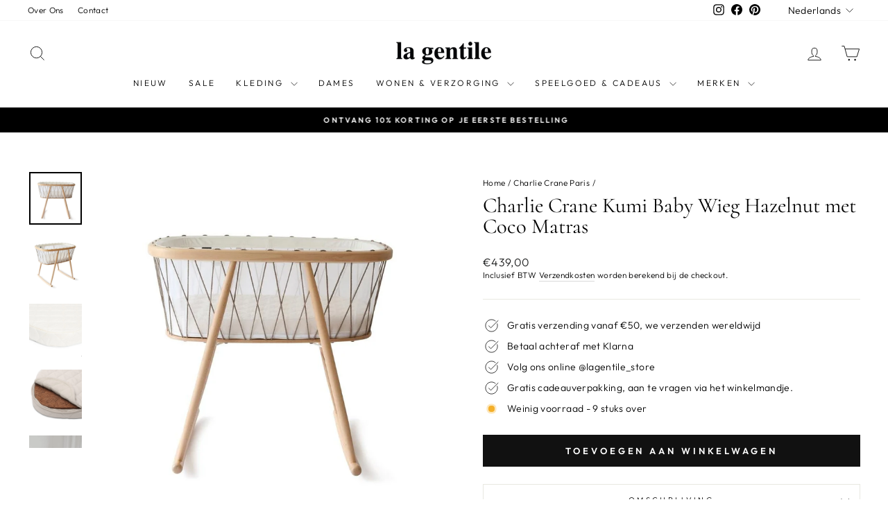

--- FILE ---
content_type: text/html; charset=utf-8
request_url: https://la-gentile.com/nl/collections/charlie-crane/products/kumi-mesh-hazelnut-coco-mattress
body_size: 77483
content:
<!doctype html>
<html class="no-js" lang="nl" dir="ltr">
<head>
  <!-- Google tag (gtag.js) -->
<script async src="https://www.googletagmanager.com/gtag/js?id=AW-11007701614"></script>
<script>
  window.dataLayer = window.dataLayer || [];
  function gtag(){dataLayer.push(arguments);}
  gtag('js', new Date());

  gtag('config', 'AW-11007701614');
</script>
  <!-- Google Tag Manager -->
<script>(function(w,d,s,l,i){w[l]=w[l]||[];w[l].push({'gtm.start':
new Date().getTime(),event:'gtm.js'});var f=d.getElementsByTagName(s)[0],
j=d.createElement(s),dl=l!='dataLayer'?'&l='+l:'';j.async=true;j.src=
'https://www.googletagmanager.com/gtm.js?id='+i+dl;f.parentNode.insertBefore(j,f);
})(window,document,'script','dataLayer','GTM-WVN64XQ');</script>
<!-- End Google Tag Manager -->
  <meta charset="utf-8">
  <meta http-equiv="X-UA-Compatible" content="IE=edge,chrome=1">
  <meta name="viewport" content="width=device-width,initial-scale=1">
  <meta name="theme-color" content="#111111">
  <link rel="canonical" href="https://la-gentile.com/nl/products/kumi-mesh-hazelnut-coco-mattress">
  <link rel="preconnect" href="https://cdn.shopify.com" crossorigin>
  <link rel="preconnect" href="https://fonts.shopifycdn.com" crossorigin>
  <link rel="dns-prefetch" href="https://productreviews.shopifycdn.com">
  <link rel="dns-prefetch" href="https://ajax.googleapis.com">
  <link rel="dns-prefetch" href="https://maps.googleapis.com">
  <link rel="dns-prefetch" href="https://maps.gstatic.com"><link rel="shortcut icon" href="//la-gentile.com/cdn/shop/files/favicon-32x32_32x32.png?v=1730803784" type="image/png" /><title>Charlie Crane Kumi Baby Wieg Hazelnut met Coco Matras
&ndash; La Gentile Store
</title>
<meta name="description" content="Kumi babybedje in hazelnut met kokos matras van Charlie Crane. Na de warmte van de moederschoot is de wieg de plek waar je baby de eerste maanden van zijn leven het grootste deel van zijn tijd doorbrengt - de plek waar hij geleidelijk aan ontwaakt voor de wereld. Charlie Crane heeft daarom de Kumi babywieg ontworpen al"><meta property="og:site_name" content="La Gentile Store">
  <meta property="og:url" content="https://la-gentile.com/nl/products/kumi-mesh-hazelnut-coco-mattress">
  <meta property="og:title" content="Charlie Crane Kumi Baby Wieg Hazelnut met Coco Matras">
  <meta property="og:type" content="product">
  <meta property="og:description" content="Kumi babybedje in hazelnut met kokos matras van Charlie Crane. Na de warmte van de moederschoot is de wieg de plek waar je baby de eerste maanden van zijn leven het grootste deel van zijn tijd doorbrengt - de plek waar hij geleidelijk aan ontwaakt voor de wereld. Charlie Crane heeft daarom de Kumi babywieg ontworpen al"><meta property="og:image" content="http://la-gentile.com/cdn/shop/files/Charlie_Crane_Kumi_Baby_Crib_Hazelnut_with_Coco_Mattress_-_La_Gentile_Store-7966856.jpg?v=1741258284">
    <meta property="og:image:secure_url" content="https://la-gentile.com/cdn/shop/files/Charlie_Crane_Kumi_Baby_Crib_Hazelnut_with_Coco_Mattress_-_La_Gentile_Store-7966856.jpg?v=1741258284">
    <meta property="og:image:width" content="1000">
    <meta property="og:image:height" content="1000"><meta name="twitter:site" content="@">
  <meta name="twitter:card" content="summary_large_image">
  <meta name="twitter:title" content="Charlie Crane Kumi Baby Wieg Hazelnut met Coco Matras">
  <meta name="twitter:description" content="Kumi babybedje in hazelnut met kokos matras van Charlie Crane. Na de warmte van de moederschoot is de wieg de plek waar je baby de eerste maanden van zijn leven het grootste deel van zijn tijd doorbrengt - de plek waar hij geleidelijk aan ontwaakt voor de wereld. Charlie Crane heeft daarom de Kumi babywieg ontworpen al">
<style data-shopify>@font-face {
  font-family: Cormorant;
  font-weight: 400;
  font-style: normal;
  font-display: swap;
  src: url("//la-gentile.com/cdn/fonts/cormorant/cormorant_n4.bd66e8e0031690b46374315bd1c15a17a8dcd450.woff2") format("woff2"),
       url("//la-gentile.com/cdn/fonts/cormorant/cormorant_n4.e5604516683cb4cc166c001f2ff5f387255e3b45.woff") format("woff");
}

  @font-face {
  font-family: Outfit;
  font-weight: 300;
  font-style: normal;
  font-display: swap;
  src: url("//la-gentile.com/cdn/fonts/outfit/outfit_n3.8c97ae4c4fac7c2ea467a6dc784857f4de7e0e37.woff2") format("woff2"),
       url("//la-gentile.com/cdn/fonts/outfit/outfit_n3.b50a189ccde91f9bceee88f207c18c09f0b62a7b.woff") format("woff");
}


  @font-face {
  font-family: Outfit;
  font-weight: 600;
  font-style: normal;
  font-display: swap;
  src: url("//la-gentile.com/cdn/fonts/outfit/outfit_n6.dfcbaa80187851df2e8384061616a8eaa1702fdc.woff2") format("woff2"),
       url("//la-gentile.com/cdn/fonts/outfit/outfit_n6.88384e9fc3e36038624caccb938f24ea8008a91d.woff") format("woff");
}

  
  
</style><link href="//la-gentile.com/cdn/shop/t/65/assets/theme.css?v=105276632391631675981759491328" rel="stylesheet" type="text/css" media="all" />
<style data-shopify>:root {
    --typeHeaderPrimary: Cormorant;
    --typeHeaderFallback: serif;
    --typeHeaderSize: 36px;
    --typeHeaderWeight: 400;
    --typeHeaderLineHeight: 1;
    --typeHeaderSpacing: 0.0em;

    --typeBasePrimary:Outfit;
    --typeBaseFallback:sans-serif;
    --typeBaseSize: 14px;
    --typeBaseWeight: 300;
    --typeBaseSpacing: 0.025em;
    --typeBaseLineHeight: 1.4;
    --typeBaselineHeightMinus01: 1.3;

    --typeCollectionTitle: 15px;

    --iconWeight: 2px;
    --iconLinecaps: miter;

    
        --buttonRadius: 0;
    

    --colorGridOverlayOpacity: 0.1;
    }

    .placeholder-content {
    background-image: linear-gradient(100deg, #ffffff 40%, #f7f7f7 63%, #ffffff 79%);
    }</style><script>
    document.documentElement.className = document.documentElement.className.replace('no-js', 'js');

    window.theme = window.theme || {};
    theme.routes = {
      home: "/nl",
      cart: "/nl/cart.js",
      cartPage: "/nl/cart",
      cartAdd: "/nl/cart/add.js",
      cartChange: "/nl/cart/change.js",
      search: "/nl/search",
      predictiveSearch: "/nl/search/suggest"
    };
    theme.strings = {
      soldOut: "Uitverkocht - Geef Seintje",
      unavailable: "Niet Beschikbaar",
      inStockLabel: "Beschikbaar, klaar voor verzending",
      oneStockLabel: "Weinig voorraad - [count] stuk over",
      otherStockLabel: "Weinig voorraad - [count] stuks over",
      willNotShipUntil: "Klaar voor verzending [date]",
      willBeInStockAfter: "Terug op voorraad [date]",
      waitingForStock: "Nieuwe voorraad onderweg",
      savePrice: "Bespaar [saved_amount]",
      cartEmpty: "Je winkelwagentje is momenteel leeg.",
      cartTermsConfirmation: "Je moet akkoord gaan met de verkoopvoorwaarden om uit te checken",
      searchCollections: "Collecties",
      searchPages: "Pagina\u0026#39;s",
      searchArticles: "Artikelen",
      productFrom: "van ",
      maxQuantity: "U kunt alleen [quantity] van [title] in uw winkelwagen hebben."
    };
    theme.settings = {
      cartType: "drawer",
      isCustomerTemplate: false,
      moneyFormat: "€{{amount_with_comma_separator}}",
      saveType: "percent",
      productImageSize: "portrait",
      productImageCover: false,
      predictiveSearch: true,
      predictiveSearchType: null,
      predictiveSearchVendor: false,
      predictiveSearchPrice: false,
      quickView: false,
      themeName: 'Impulse',
      themeVersion: "7.4.0"
    };
  </script>

  <script>window.performance && window.performance.mark && window.performance.mark('shopify.content_for_header.start');</script><meta name="google-site-verification" content="dZt8IsZpjA-6UCNfACnMrMoK0ocyKWrAG8zgpmSiqZU">
<meta name="google-site-verification" content="dZt8IsZpjA-6UCNfACnMrMoK0ocyKWrAG8zgpmSiqZU">
<meta name="facebook-domain-verification" content="0hxbow592ic1td5d4vzwhskwo1otda">
<meta id="shopify-digital-wallet" name="shopify-digital-wallet" content="/61738811541/digital_wallets/dialog">
<meta name="shopify-checkout-api-token" content="59b4ae35f1143e961331f5ad412df428">
<meta id="in-context-paypal-metadata" data-shop-id="61738811541" data-venmo-supported="false" data-environment="production" data-locale="nl_NL" data-paypal-v4="true" data-currency="EUR">
<link rel="alternate" hreflang="x-default" href="https://la-gentile.com/products/kumi-mesh-hazelnut-coco-mattress">
<link rel="alternate" hreflang="en" href="https://la-gentile.com/products/kumi-mesh-hazelnut-coco-mattress">
<link rel="alternate" hreflang="nl" href="https://la-gentile.com/nl/products/kumi-mesh-hazelnut-coco-mattress">
<link rel="alternate" hreflang="en-GB" href="https://la-gentile.com/en-gb/products/kumi-mesh-hazelnut-coco-mattress">
<link rel="alternate" hreflang="en-FR" href="https://la-gentile.myshopify.com/products/kumi-mesh-hazelnut-coco-mattress">
<link rel="alternate" hreflang="en-ES" href="https://la-gentile.myshopify.com/products/kumi-mesh-hazelnut-coco-mattress">
<link rel="alternate" hreflang="en-IT" href="https://la-gentile.myshopify.com/products/kumi-mesh-hazelnut-coco-mattress">
<link rel="alternate" hreflang="en-LU" href="https://la-gentile.myshopify.com/products/kumi-mesh-hazelnut-coco-mattress">
<link rel="alternate" hreflang="en-DK" href="https://la-gentile.myshopify.com/products/kumi-mesh-hazelnut-coco-mattress">
<link rel="alternate" hreflang="en-SE" href="https://la-gentile.myshopify.com/products/kumi-mesh-hazelnut-coco-mattress">
<link rel="alternate" hreflang="en-FI" href="https://la-gentile.myshopify.com/products/kumi-mesh-hazelnut-coco-mattress">
<link rel="alternate" hreflang="en-NO" href="https://la-gentile.myshopify.com/products/kumi-mesh-hazelnut-coco-mattress">
<link rel="alternate" hreflang="en-CH" href="https://la-gentile.myshopify.com/products/kumi-mesh-hazelnut-coco-mattress">
<link rel="alternate" hreflang="en-AT" href="https://la-gentile.myshopify.com/products/kumi-mesh-hazelnut-coco-mattress">
<link rel="alternate" hreflang="en-PT" href="https://la-gentile.myshopify.com/products/kumi-mesh-hazelnut-coco-mattress">
<link rel="alternate" hreflang="en-CZ" href="https://la-gentile.myshopify.com/products/kumi-mesh-hazelnut-coco-mattress">
<link rel="alternate" hreflang="en-HU" href="https://la-gentile.myshopify.com/products/kumi-mesh-hazelnut-coco-mattress">
<link rel="alternate" hreflang="en-PL" href="https://la-gentile.myshopify.com/products/kumi-mesh-hazelnut-coco-mattress">
<link rel="alternate" hreflang="en-SK" href="https://la-gentile.myshopify.com/products/kumi-mesh-hazelnut-coco-mattress">
<link rel="alternate" hreflang="en-SI" href="https://la-gentile.myshopify.com/products/kumi-mesh-hazelnut-coco-mattress">
<link rel="alternate" hreflang="en-LV" href="https://la-gentile.myshopify.com/products/kumi-mesh-hazelnut-coco-mattress">
<link rel="alternate" hreflang="en-LT" href="https://la-gentile.myshopify.com/products/kumi-mesh-hazelnut-coco-mattress">
<link rel="alternate" hreflang="en-BG" href="https://la-gentile.myshopify.com/products/kumi-mesh-hazelnut-coco-mattress">
<link rel="alternate" hreflang="en-RO" href="https://la-gentile.myshopify.com/products/kumi-mesh-hazelnut-coco-mattress">
<link rel="alternate" hreflang="en-AD" href="https://la-gentile.myshopify.com/products/kumi-mesh-hazelnut-coco-mattress">
<link rel="alternate" hreflang="en-MT" href="https://la-gentile.myshopify.com/products/kumi-mesh-hazelnut-coco-mattress">
<link rel="alternate" hreflang="en-GR" href="https://la-gentile.myshopify.com/products/kumi-mesh-hazelnut-coco-mattress">
<link rel="alternate" hreflang="en-CY" href="https://la-gentile.myshopify.com/products/kumi-mesh-hazelnut-coco-mattress">
<link rel="alternate" hreflang="en-MC" href="https://la-gentile.myshopify.com/products/kumi-mesh-hazelnut-coco-mattress">
<link rel="alternate" hreflang="en-HR" href="https://la-gentile.myshopify.com/products/kumi-mesh-hazelnut-coco-mattress">
<link rel="alternate" hreflang="en-IE" href="https://la-gentile.myshopify.com/products/kumi-mesh-hazelnut-coco-mattress">
<link rel="alternate" hreflang="en-EE" href="https://la-gentile.myshopify.com/products/kumi-mesh-hazelnut-coco-mattress">
<link rel="alternate" hreflang="en-US" href="https://la-gentile.com/en-us/products/kumi-mesh-hazelnut-coco-mattress">
<link rel="alternate" hreflang="en-DE" href="https://la-gentile.com/en-de/products/kumi-mesh-hazelnut-coco-mattress">
<link rel="alternate" type="application/json+oembed" href="https://la-gentile.com/nl/products/kumi-mesh-hazelnut-coco-mattress.oembed">
<script async="async" src="/checkouts/internal/preloads.js?locale=nl-NL"></script>
<link rel="preconnect" href="https://shop.app" crossorigin="anonymous">
<script async="async" src="https://shop.app/checkouts/internal/preloads.js?locale=nl-NL&shop_id=61738811541" crossorigin="anonymous"></script>
<script id="apple-pay-shop-capabilities" type="application/json">{"shopId":61738811541,"countryCode":"NL","currencyCode":"EUR","merchantCapabilities":["supports3DS"],"merchantId":"gid:\/\/shopify\/Shop\/61738811541","merchantName":"La Gentile Store","requiredBillingContactFields":["postalAddress","email"],"requiredShippingContactFields":["postalAddress","email"],"shippingType":"shipping","supportedNetworks":["visa","maestro","masterCard","amex"],"total":{"type":"pending","label":"La Gentile Store","amount":"1.00"},"shopifyPaymentsEnabled":true,"supportsSubscriptions":true}</script>
<script id="shopify-features" type="application/json">{"accessToken":"59b4ae35f1143e961331f5ad412df428","betas":["rich-media-storefront-analytics"],"domain":"la-gentile.com","predictiveSearch":true,"shopId":61738811541,"locale":"nl"}</script>
<script>var Shopify = Shopify || {};
Shopify.shop = "la-gentile.myshopify.com";
Shopify.locale = "nl";
Shopify.currency = {"active":"EUR","rate":"1.0"};
Shopify.country = "NL";
Shopify.theme = {"name":"La Gentile Store","id":182708896077,"schema_name":"Impulse","schema_version":"7.4.0","theme_store_id":857,"role":"main"};
Shopify.theme.handle = "null";
Shopify.theme.style = {"id":null,"handle":null};
Shopify.cdnHost = "la-gentile.com/cdn";
Shopify.routes = Shopify.routes || {};
Shopify.routes.root = "/nl/";</script>
<script type="module">!function(o){(o.Shopify=o.Shopify||{}).modules=!0}(window);</script>
<script>!function(o){function n(){var o=[];function n(){o.push(Array.prototype.slice.apply(arguments))}return n.q=o,n}var t=o.Shopify=o.Shopify||{};t.loadFeatures=n(),t.autoloadFeatures=n()}(window);</script>
<script>
  window.ShopifyPay = window.ShopifyPay || {};
  window.ShopifyPay.apiHost = "shop.app\/pay";
  window.ShopifyPay.redirectState = null;
</script>
<script id="shop-js-analytics" type="application/json">{"pageType":"product"}</script>
<script defer="defer" async type="module" src="//la-gentile.com/cdn/shopifycloud/shop-js/modules/v2/client.init-shop-cart-sync_CwGft62q.nl.esm.js"></script>
<script defer="defer" async type="module" src="//la-gentile.com/cdn/shopifycloud/shop-js/modules/v2/chunk.common_BAeYDmFP.esm.js"></script>
<script defer="defer" async type="module" src="//la-gentile.com/cdn/shopifycloud/shop-js/modules/v2/chunk.modal_B9qqLDBC.esm.js"></script>
<script type="module">
  await import("//la-gentile.com/cdn/shopifycloud/shop-js/modules/v2/client.init-shop-cart-sync_CwGft62q.nl.esm.js");
await import("//la-gentile.com/cdn/shopifycloud/shop-js/modules/v2/chunk.common_BAeYDmFP.esm.js");
await import("//la-gentile.com/cdn/shopifycloud/shop-js/modules/v2/chunk.modal_B9qqLDBC.esm.js");

  window.Shopify.SignInWithShop?.initShopCartSync?.({"fedCMEnabled":true,"windoidEnabled":true});

</script>
<script>
  window.Shopify = window.Shopify || {};
  if (!window.Shopify.featureAssets) window.Shopify.featureAssets = {};
  window.Shopify.featureAssets['shop-js'] = {"shop-cart-sync":["modules/v2/client.shop-cart-sync_DYxNzuQz.nl.esm.js","modules/v2/chunk.common_BAeYDmFP.esm.js","modules/v2/chunk.modal_B9qqLDBC.esm.js"],"init-fed-cm":["modules/v2/client.init-fed-cm_CjDsDcAw.nl.esm.js","modules/v2/chunk.common_BAeYDmFP.esm.js","modules/v2/chunk.modal_B9qqLDBC.esm.js"],"shop-cash-offers":["modules/v2/client.shop-cash-offers_ClkbB2SN.nl.esm.js","modules/v2/chunk.common_BAeYDmFP.esm.js","modules/v2/chunk.modal_B9qqLDBC.esm.js"],"shop-login-button":["modules/v2/client.shop-login-button_WLp3fA_k.nl.esm.js","modules/v2/chunk.common_BAeYDmFP.esm.js","modules/v2/chunk.modal_B9qqLDBC.esm.js"],"pay-button":["modules/v2/client.pay-button_CMzcDx7A.nl.esm.js","modules/v2/chunk.common_BAeYDmFP.esm.js","modules/v2/chunk.modal_B9qqLDBC.esm.js"],"shop-button":["modules/v2/client.shop-button_C5HrfeZa.nl.esm.js","modules/v2/chunk.common_BAeYDmFP.esm.js","modules/v2/chunk.modal_B9qqLDBC.esm.js"],"avatar":["modules/v2/client.avatar_BTnouDA3.nl.esm.js"],"init-windoid":["modules/v2/client.init-windoid_BPUgzmVN.nl.esm.js","modules/v2/chunk.common_BAeYDmFP.esm.js","modules/v2/chunk.modal_B9qqLDBC.esm.js"],"init-shop-for-new-customer-accounts":["modules/v2/client.init-shop-for-new-customer-accounts_C_53TFWp.nl.esm.js","modules/v2/client.shop-login-button_WLp3fA_k.nl.esm.js","modules/v2/chunk.common_BAeYDmFP.esm.js","modules/v2/chunk.modal_B9qqLDBC.esm.js"],"init-shop-email-lookup-coordinator":["modules/v2/client.init-shop-email-lookup-coordinator_BuZJWlrC.nl.esm.js","modules/v2/chunk.common_BAeYDmFP.esm.js","modules/v2/chunk.modal_B9qqLDBC.esm.js"],"init-shop-cart-sync":["modules/v2/client.init-shop-cart-sync_CwGft62q.nl.esm.js","modules/v2/chunk.common_BAeYDmFP.esm.js","modules/v2/chunk.modal_B9qqLDBC.esm.js"],"shop-toast-manager":["modules/v2/client.shop-toast-manager_3XRE_uEZ.nl.esm.js","modules/v2/chunk.common_BAeYDmFP.esm.js","modules/v2/chunk.modal_B9qqLDBC.esm.js"],"init-customer-accounts":["modules/v2/client.init-customer-accounts_DmSKRkZb.nl.esm.js","modules/v2/client.shop-login-button_WLp3fA_k.nl.esm.js","modules/v2/chunk.common_BAeYDmFP.esm.js","modules/v2/chunk.modal_B9qqLDBC.esm.js"],"init-customer-accounts-sign-up":["modules/v2/client.init-customer-accounts-sign-up_CeYkBAph.nl.esm.js","modules/v2/client.shop-login-button_WLp3fA_k.nl.esm.js","modules/v2/chunk.common_BAeYDmFP.esm.js","modules/v2/chunk.modal_B9qqLDBC.esm.js"],"shop-follow-button":["modules/v2/client.shop-follow-button_EFIbvYjS.nl.esm.js","modules/v2/chunk.common_BAeYDmFP.esm.js","modules/v2/chunk.modal_B9qqLDBC.esm.js"],"checkout-modal":["modules/v2/client.checkout-modal_D8HUqXhX.nl.esm.js","modules/v2/chunk.common_BAeYDmFP.esm.js","modules/v2/chunk.modal_B9qqLDBC.esm.js"],"shop-login":["modules/v2/client.shop-login_BUSqPzuV.nl.esm.js","modules/v2/chunk.common_BAeYDmFP.esm.js","modules/v2/chunk.modal_B9qqLDBC.esm.js"],"lead-capture":["modules/v2/client.lead-capture_CFcRSnZi.nl.esm.js","modules/v2/chunk.common_BAeYDmFP.esm.js","modules/v2/chunk.modal_B9qqLDBC.esm.js"],"payment-terms":["modules/v2/client.payment-terms_DBKgFsWx.nl.esm.js","modules/v2/chunk.common_BAeYDmFP.esm.js","modules/v2/chunk.modal_B9qqLDBC.esm.js"]};
</script>
<script>(function() {
  var isLoaded = false;
  function asyncLoad() {
    if (isLoaded) return;
    isLoaded = true;
    var urls = ["https:\/\/connector-app.dhlparcel.nl\/scripts\/shopify.js?shop=la-gentile.myshopify.com","https:\/\/s3.eu-west-1.amazonaws.com\/production-klarna-il-shopify-osm\/0b7fe7c4a98ef8166eeafee767bc667686567a25\/la-gentile.myshopify.com-1759491328859.js?shop=la-gentile.myshopify.com"];
    for (var i = 0; i < urls.length; i++) {
      var s = document.createElement('script');
      s.type = 'text/javascript';
      s.async = true;
      s.src = urls[i];
      var x = document.getElementsByTagName('script')[0];
      x.parentNode.insertBefore(s, x);
    }
  };
  if(window.attachEvent) {
    window.attachEvent('onload', asyncLoad);
  } else {
    window.addEventListener('load', asyncLoad, false);
  }
})();</script>
<script id="__st">var __st={"a":61738811541,"offset":3600,"reqid":"97bd689e-7708-4ad9-9273-b603e58e79ab-1769060032","pageurl":"la-gentile.com\/nl\/collections\/charlie-crane\/products\/kumi-mesh-hazelnut-coco-mattress","u":"32753ccb3d19","p":"product","rtyp":"product","rid":7564150538389};</script>
<script>window.ShopifyPaypalV4VisibilityTracking = true;</script>
<script id="captcha-bootstrap">!function(){'use strict';const t='contact',e='account',n='new_comment',o=[[t,t],['blogs',n],['comments',n],[t,'customer']],c=[[e,'customer_login'],[e,'guest_login'],[e,'recover_customer_password'],[e,'create_customer']],r=t=>t.map((([t,e])=>`form[action*='/${t}']:not([data-nocaptcha='true']) input[name='form_type'][value='${e}']`)).join(','),a=t=>()=>t?[...document.querySelectorAll(t)].map((t=>t.form)):[];function s(){const t=[...o],e=r(t);return a(e)}const i='password',u='form_key',d=['recaptcha-v3-token','g-recaptcha-response','h-captcha-response',i],f=()=>{try{return window.sessionStorage}catch{return}},m='__shopify_v',_=t=>t.elements[u];function p(t,e,n=!1){try{const o=window.sessionStorage,c=JSON.parse(o.getItem(e)),{data:r}=function(t){const{data:e,action:n}=t;return t[m]||n?{data:e,action:n}:{data:t,action:n}}(c);for(const[e,n]of Object.entries(r))t.elements[e]&&(t.elements[e].value=n);n&&o.removeItem(e)}catch(o){console.error('form repopulation failed',{error:o})}}const l='form_type',E='cptcha';function T(t){t.dataset[E]=!0}const w=window,h=w.document,L='Shopify',v='ce_forms',y='captcha';let A=!1;((t,e)=>{const n=(g='f06e6c50-85a8-45c8-87d0-21a2b65856fe',I='https://cdn.shopify.com/shopifycloud/storefront-forms-hcaptcha/ce_storefront_forms_captcha_hcaptcha.v1.5.2.iife.js',D={infoText:'Beschermd door hCaptcha',privacyText:'Privacy',termsText:'Voorwaarden'},(t,e,n)=>{const o=w[L][v],c=o.bindForm;if(c)return c(t,g,e,D).then(n);var r;o.q.push([[t,g,e,D],n]),r=I,A||(h.body.append(Object.assign(h.createElement('script'),{id:'captcha-provider',async:!0,src:r})),A=!0)});var g,I,D;w[L]=w[L]||{},w[L][v]=w[L][v]||{},w[L][v].q=[],w[L][y]=w[L][y]||{},w[L][y].protect=function(t,e){n(t,void 0,e),T(t)},Object.freeze(w[L][y]),function(t,e,n,w,h,L){const[v,y,A,g]=function(t,e,n){const i=e?o:[],u=t?c:[],d=[...i,...u],f=r(d),m=r(i),_=r(d.filter((([t,e])=>n.includes(e))));return[a(f),a(m),a(_),s()]}(w,h,L),I=t=>{const e=t.target;return e instanceof HTMLFormElement?e:e&&e.form},D=t=>v().includes(t);t.addEventListener('submit',(t=>{const e=I(t);if(!e)return;const n=D(e)&&!e.dataset.hcaptchaBound&&!e.dataset.recaptchaBound,o=_(e),c=g().includes(e)&&(!o||!o.value);(n||c)&&t.preventDefault(),c&&!n&&(function(t){try{if(!f())return;!function(t){const e=f();if(!e)return;const n=_(t);if(!n)return;const o=n.value;o&&e.removeItem(o)}(t);const e=Array.from(Array(32),(()=>Math.random().toString(36)[2])).join('');!function(t,e){_(t)||t.append(Object.assign(document.createElement('input'),{type:'hidden',name:u})),t.elements[u].value=e}(t,e),function(t,e){const n=f();if(!n)return;const o=[...t.querySelectorAll(`input[type='${i}']`)].map((({name:t})=>t)),c=[...d,...o],r={};for(const[a,s]of new FormData(t).entries())c.includes(a)||(r[a]=s);n.setItem(e,JSON.stringify({[m]:1,action:t.action,data:r}))}(t,e)}catch(e){console.error('failed to persist form',e)}}(e),e.submit())}));const S=(t,e)=>{t&&!t.dataset[E]&&(n(t,e.some((e=>e===t))),T(t))};for(const o of['focusin','change'])t.addEventListener(o,(t=>{const e=I(t);D(e)&&S(e,y())}));const B=e.get('form_key'),M=e.get(l),P=B&&M;t.addEventListener('DOMContentLoaded',(()=>{const t=y();if(P)for(const e of t)e.elements[l].value===M&&p(e,B);[...new Set([...A(),...v().filter((t=>'true'===t.dataset.shopifyCaptcha))])].forEach((e=>S(e,t)))}))}(h,new URLSearchParams(w.location.search),n,t,e,['guest_login'])})(!0,!0)}();</script>
<script integrity="sha256-4kQ18oKyAcykRKYeNunJcIwy7WH5gtpwJnB7kiuLZ1E=" data-source-attribution="shopify.loadfeatures" defer="defer" src="//la-gentile.com/cdn/shopifycloud/storefront/assets/storefront/load_feature-a0a9edcb.js" crossorigin="anonymous"></script>
<script crossorigin="anonymous" defer="defer" src="//la-gentile.com/cdn/shopifycloud/storefront/assets/shopify_pay/storefront-65b4c6d7.js?v=20250812"></script>
<script data-source-attribution="shopify.dynamic_checkout.dynamic.init">var Shopify=Shopify||{};Shopify.PaymentButton=Shopify.PaymentButton||{isStorefrontPortableWallets:!0,init:function(){window.Shopify.PaymentButton.init=function(){};var t=document.createElement("script");t.src="https://la-gentile.com/cdn/shopifycloud/portable-wallets/latest/portable-wallets.nl.js",t.type="module",document.head.appendChild(t)}};
</script>
<script data-source-attribution="shopify.dynamic_checkout.buyer_consent">
  function portableWalletsHideBuyerConsent(e){var t=document.getElementById("shopify-buyer-consent"),n=document.getElementById("shopify-subscription-policy-button");t&&n&&(t.classList.add("hidden"),t.setAttribute("aria-hidden","true"),n.removeEventListener("click",e))}function portableWalletsShowBuyerConsent(e){var t=document.getElementById("shopify-buyer-consent"),n=document.getElementById("shopify-subscription-policy-button");t&&n&&(t.classList.remove("hidden"),t.removeAttribute("aria-hidden"),n.addEventListener("click",e))}window.Shopify?.PaymentButton&&(window.Shopify.PaymentButton.hideBuyerConsent=portableWalletsHideBuyerConsent,window.Shopify.PaymentButton.showBuyerConsent=portableWalletsShowBuyerConsent);
</script>
<script data-source-attribution="shopify.dynamic_checkout.cart.bootstrap">document.addEventListener("DOMContentLoaded",(function(){function t(){return document.querySelector("shopify-accelerated-checkout-cart, shopify-accelerated-checkout")}if(t())Shopify.PaymentButton.init();else{new MutationObserver((function(e,n){t()&&(Shopify.PaymentButton.init(),n.disconnect())})).observe(document.body,{childList:!0,subtree:!0})}}));
</script>
<script id='scb4127' type='text/javascript' async='' src='https://la-gentile.com/cdn/shopifycloud/privacy-banner/storefront-banner.js'></script><link id="shopify-accelerated-checkout-styles" rel="stylesheet" media="screen" href="https://la-gentile.com/cdn/shopifycloud/portable-wallets/latest/accelerated-checkout-backwards-compat.css" crossorigin="anonymous">
<style id="shopify-accelerated-checkout-cart">
        #shopify-buyer-consent {
  margin-top: 1em;
  display: inline-block;
  width: 100%;
}

#shopify-buyer-consent.hidden {
  display: none;
}

#shopify-subscription-policy-button {
  background: none;
  border: none;
  padding: 0;
  text-decoration: underline;
  font-size: inherit;
  cursor: pointer;
}

#shopify-subscription-policy-button::before {
  box-shadow: none;
}

      </style>

<script>window.performance && window.performance.mark && window.performance.mark('shopify.content_for_header.end');</script>

  <script src="//la-gentile.com/cdn/shop/t/65/assets/vendor-scripts-v11.js" defer="defer"></script><link rel="stylesheet" href="//la-gentile.com/cdn/shop/t/65/assets/country-flags.css"><script src="//la-gentile.com/cdn/shop/t/65/assets/theme.js?v=66447858802808184731759491294" defer="defer"></script>

        <!-- SlideRule Script Start -->
        <script name="sliderule-tracking" data-ot-ignore>
(function(){
	slideruleData = {
    "version":"v0.0.1",
    "referralExclusion":"/(paypal|visa|MasterCard|clicksafe|arcot\.com|geschuetzteinkaufen|checkout\.shopify\.com|checkout\.rechargeapps\.com|portal\.afterpay\.com|payfort)/",
    "googleSignals":true,
    "anonymizeIp":true,
    "productClicks":true,
    "persistentUserId":true,
    "hideBranding":false,
    "ecommerce":{"currencyCode":"EUR",
    "impressions":[]},
    "pageType":"product",
	"destinations":{"google_analytics_4":{"measurementIds":["G-Z6XMVK37RH"]}},
    "cookieUpdate":true
	}

	
		slideruleData.themeMode = "live"
	

	
		slideruleData.collection = {
			handle: "charlie-crane",
			description: "\u003cdiv style=\"text-align: center;\"\u003eCharlie Crane is een in Parijs gevestigd merk van baby- en kindermeubilair. Charlie Crane heeft de ambitie om mooie en stijlvolle baby- en kindermeubelen te creëren die volwassen codes in de wereld van het kind brengen en de grenzen van kamers in onze huidige interieurs doen vervagen. \u003cbr\u003e\u003cbr\u003eMet de creaties van Charlie Crane zijn ouders trots om hun kindermeubels door het hele huis te tonen. De babywip wordt geïntegreerd in de decoratie van de woonkamer; de hoge kinderstoel past bij de eetkamertafel en -stoelen en het kinderbedje wordt een kunstwerk! De baby- en kindermeubelen van Charlie Crane gaan generaties lang mee. \u003c\/div\u003e",
			id: 296067498133,
			title: "Charlie Crane Paris",
			products_count: 37,
			all_products_count: 37,
		}
		slideruleData.collection.rawProducts = [
			
				{"id":10225432330573,"title":"Charlie Crane Baby Rocker Levo Fur Milk","handle":"charlie-crane-baby-rocker-levo-fur-milk","description":"\u003cp data-mce-fragment=\"1\"\u003eBaby rocker Levo with Fur Milk seat from Charlie Crane. The wooden Levo baby rocker from Charlie Crane is a must have from birth and fits perfectly with every interior. The wood conception and design f\u003c\/p\u003e\n\u003cmeta charset=\"utf-8\"\u003e\n\u003cp data-mce-fragment=\"1\"\u003e\u003cspan data-mce-fragment=\"1\"\u003eFrom the Levo baby rocker \u003c\/span\u003econtrast with regular baby furnitures. It's natural rocking follows softly the movements of babies.\u003cbr\u003e\u003cbr\u003e\u003c\/p\u003e\n\u003cmeta charset=\"utf-8\"\u003e\n\u003cp data-mce-fragment=\"1\"\u003e\u003cem\u003e\u003cstrong\u003eDelivery time 1-2 weeks on EU orders 2-6 weeks on orders outside EU.\u003c\/strong\u003e\u003c\/em\u003e\u003cbr\u003e\u003cbr data-mce-fragment=\"1\"\u003eThe Levo baby rocker seat is adjustable and allows the harness to be positioned in two different positions. With its removable harness, the Levo rocker turns into a nice rocking chair when your baby grows up. This way, the Charlie Crane Levo rocker adapts to the child’s rhythm, providing more comfort for many years to come.\u003cbr\u003e\u003cbr\u003eThe Fur Milk cushion is an organic and untreated fabric, it naturally has small dots and may not be even.\u003cbr\u003e\u003cbr\u003e\u003c\/p\u003e\n\u003cmeta charset=\"utf-8\"\u003e\n\u003cp data-mce-fragment=\"1\"\u003e\u003cem\u003eCharlie Crane is a Paris-based brand of baby and children’s furniture. Charlie Crane has the ambition to create beautiful and stylish baby and kids furniture that infuses adult codes into the child’s world and blurs the boundaries of rooms in our current interiors.\u003c\/em\u003e\u003cbr data-mce-fragment=\"1\"\u003e\u003cbr data-mce-fragment=\"1\"\u003e\u003cem\u003eWith Charlie Crane creations, parents are proud to display their children’s furniture throughout the house. The baby rocker is integrated into the living room decoration; the high baby chair matches the dining room table and chairs and the cot becomes a work of art! Charlie Crane's baby and kids furniture will last for generations.\u003c\/em\u003e\u003c\/p\u003e","published_at":"2025-08-20T21:14:52+02:00","created_at":"2025-08-20T21:14:52+02:00","vendor":"Charlie Crane Paris","type":"Furniture","tags":["allproducts","baby","babycare","babyessential","babyessentials","babyfurniture","babygifts","babyplay","bedroom","chairsrockers","charliecrane","furniture","gifts","living","livingroom","NOTHAPPY","nursery","nurserykidsroom","play","playmatsrockers","playroom","rocker","woodentoy"],"price":24900,"price_min":24900,"price_max":24900,"available":true,"price_varies":false,"compare_at_price":null,"compare_at_price_min":0,"compare_at_price_max":0,"compare_at_price_varies":false,"variants":[{"id":52271291466061,"title":"Default Title","option1":"Default Title","option2":null,"option3":null,"sku":null,"requires_shipping":true,"taxable":true,"featured_image":null,"available":true,"name":"Charlie Crane Baby Rocker Levo Fur Milk","public_title":null,"options":["Default Title"],"price":24900,"weight":0,"compare_at_price":null,"inventory_management":"shopify","barcode":"3760287002407","requires_selling_plan":false,"selling_plan_allocations":[]}],"images":["\/\/la-gentile.com\/cdn\/shop\/files\/IMG-6632.jpg?v=1755717313","\/\/la-gentile.com\/cdn\/shop\/files\/IMG-6634.jpg?v=1755717312","\/\/la-gentile.com\/cdn\/shop\/files\/IMG-6633.jpg?v=1755717312","\/\/la-gentile.com\/cdn\/shop\/files\/IMG-6636.jpg?v=1755717313","\/\/la-gentile.com\/cdn\/shop\/files\/IMG-6635.jpg?v=1755717313"],"featured_image":"\/\/la-gentile.com\/cdn\/shop\/files\/IMG-6632.jpg?v=1755717313","options":["Title"],"media":[{"alt":null,"id":56899496509773,"position":1,"preview_image":{"aspect_ratio":1.0,"height":1000,"width":1000,"src":"\/\/la-gentile.com\/cdn\/shop\/files\/IMG-6632.jpg?v=1755717313"},"aspect_ratio":1.0,"height":1000,"media_type":"image","src":"\/\/la-gentile.com\/cdn\/shop\/files\/IMG-6632.jpg?v=1755717313","width":1000},{"alt":null,"id":56899496477005,"position":2,"preview_image":{"aspect_ratio":1.0,"height":1000,"width":1000,"src":"\/\/la-gentile.com\/cdn\/shop\/files\/IMG-6634.jpg?v=1755717312"},"aspect_ratio":1.0,"height":1000,"media_type":"image","src":"\/\/la-gentile.com\/cdn\/shop\/files\/IMG-6634.jpg?v=1755717312","width":1000},{"alt":null,"id":56899496444237,"position":3,"preview_image":{"aspect_ratio":1.0,"height":1000,"width":1000,"src":"\/\/la-gentile.com\/cdn\/shop\/files\/IMG-6633.jpg?v=1755717312"},"aspect_ratio":1.0,"height":1000,"media_type":"image","src":"\/\/la-gentile.com\/cdn\/shop\/files\/IMG-6633.jpg?v=1755717312","width":1000},{"alt":null,"id":56899496411469,"position":4,"preview_image":{"aspect_ratio":1.0,"height":1000,"width":1000,"src":"\/\/la-gentile.com\/cdn\/shop\/files\/IMG-6636.jpg?v=1755717313"},"aspect_ratio":1.0,"height":1000,"media_type":"image","src":"\/\/la-gentile.com\/cdn\/shop\/files\/IMG-6636.jpg?v=1755717313","width":1000},{"alt":null,"id":56899496378701,"position":5,"preview_image":{"aspect_ratio":1.0,"height":1000,"width":1000,"src":"\/\/la-gentile.com\/cdn\/shop\/files\/IMG-6635.jpg?v=1755717313"},"aspect_ratio":1.0,"height":1000,"media_type":"image","src":"\/\/la-gentile.com\/cdn\/shop\/files\/IMG-6635.jpg?v=1755717313","width":1000}],"requires_selling_plan":false,"selling_plan_groups":[],"content":"\u003cp data-mce-fragment=\"1\"\u003eBaby rocker Levo with Fur Milk seat from Charlie Crane. The wooden Levo baby rocker from Charlie Crane is a must have from birth and fits perfectly with every interior. The wood conception and design f\u003c\/p\u003e\n\u003cmeta charset=\"utf-8\"\u003e\n\u003cp data-mce-fragment=\"1\"\u003e\u003cspan data-mce-fragment=\"1\"\u003eFrom the Levo baby rocker \u003c\/span\u003econtrast with regular baby furnitures. It's natural rocking follows softly the movements of babies.\u003cbr\u003e\u003cbr\u003e\u003c\/p\u003e\n\u003cmeta charset=\"utf-8\"\u003e\n\u003cp data-mce-fragment=\"1\"\u003e\u003cem\u003e\u003cstrong\u003eDelivery time 1-2 weeks on EU orders 2-6 weeks on orders outside EU.\u003c\/strong\u003e\u003c\/em\u003e\u003cbr\u003e\u003cbr data-mce-fragment=\"1\"\u003eThe Levo baby rocker seat is adjustable and allows the harness to be positioned in two different positions. With its removable harness, the Levo rocker turns into a nice rocking chair when your baby grows up. This way, the Charlie Crane Levo rocker adapts to the child’s rhythm, providing more comfort for many years to come.\u003cbr\u003e\u003cbr\u003eThe Fur Milk cushion is an organic and untreated fabric, it naturally has small dots and may not be even.\u003cbr\u003e\u003cbr\u003e\u003c\/p\u003e\n\u003cmeta charset=\"utf-8\"\u003e\n\u003cp data-mce-fragment=\"1\"\u003e\u003cem\u003eCharlie Crane is a Paris-based brand of baby and children’s furniture. Charlie Crane has the ambition to create beautiful and stylish baby and kids furniture that infuses adult codes into the child’s world and blurs the boundaries of rooms in our current interiors.\u003c\/em\u003e\u003cbr data-mce-fragment=\"1\"\u003e\u003cbr data-mce-fragment=\"1\"\u003e\u003cem\u003eWith Charlie Crane creations, parents are proud to display their children’s furniture throughout the house. The baby rocker is integrated into the living room decoration; the high baby chair matches the dining room table and chairs and the cot becomes a work of art! Charlie Crane's baby and kids furniture will last for generations.\u003c\/em\u003e\u003c\/p\u003e"},
			
				{"id":10082908406093,"title":"Charlie Crane Yomi Junior Bed","handle":"charlie-crane-yomi-junior-bed","description":"\u003cp\u003e\u003cmeta charset=\"UTF-8\"\u003e \u003cmeta charset=\"UTF-8\"\u003e\u003c\/p\u003e\n\u003cp\u003eCharlie Crane Yomi Junior Bed.\u003cbr\u003e\u003cbr\u003eCharlie Crame Yomi Junior Bed ideal for ensuring the transition between a baby bed and a big bed. The height of the bed base has been adapted to offer children from 2 years old maximum independence and its 160cm format offers children up to 10 years old optimal comfort.\u003c\/p\u003e\n\u003cp\u003eThis bed, with its clean lines and daybed feel, can also be used as a bench or guest bed. Designed to last, the Charlie Crane Yomi Junior Bed is made exclusively from solid wood.\u003cbr\u003e\u003cmeta charset=\"utf-8\"\u003e\u003cstrong\u003e\u003cem\u003e\u003cbr\u003eDelivery time 1-2 weeks on EU orders 2-6 weeks on orders outside EU.\u003cbr\u003e\u003c\/em\u003e\u003c\/strong\u003e\u003cbr\u003e\u003cspan\u003eDimensions: L 165 x W 85 x H 17 cm\u003c\/span\u003e\u003cbr\u003eAvailable with and without mattress.\u003c\/p\u003e","published_at":"2025-05-15T13:34:19+02:00","created_at":"2025-05-15T11:42:56+02:00","vendor":"Charlie Crane Paris","type":"Furniture","tags":["allproducts","baby","babyessential","babyessentials","babyfurniture","bedroom","charliecrane","cribsbeds","furniture","kids","kidsroom","living","nodiscount","NOTHAPPY","notwelcome","nursery","nurserykidsroom"],"price":35000,"price_min":35000,"price_max":35000,"available":true,"price_varies":false,"compare_at_price":null,"compare_at_price_min":0,"compare_at_price_max":0,"compare_at_price_varies":false,"variants":[{"id":51658762715469,"title":"Default Title","option1":"Default Title","option2":null,"option3":null,"sku":null,"requires_shipping":true,"taxable":true,"featured_image":null,"available":true,"name":"Charlie Crane Yomi Junior Bed","public_title":null,"options":["Default Title"],"price":35000,"weight":0,"compare_at_price":null,"inventory_management":"shopify","barcode":null,"requires_selling_plan":false,"selling_plan_allocations":[]}],"images":["\/\/la-gentile.com\/cdn\/shop\/files\/YOMI-160_profil_sm_webp.jpg?v=1747308851","\/\/la-gentile.com\/cdn\/shop\/files\/YOMI_profil_1.webp-2.jpg?v=1747308851","\/\/la-gentile.com\/cdn\/shop\/files\/YOMI-1146-1_webp.jpg?v=1747308851","\/\/la-gentile.com\/cdn\/shop\/files\/YOMI-1122-1_webp.jpg?v=1747308851","\/\/la-gentile.com\/cdn\/shop\/files\/CHARLIE-Mesures_YOMI_FR_webp.jpg?v=1747308851"],"featured_image":"\/\/la-gentile.com\/cdn\/shop\/files\/YOMI-160_profil_sm_webp.jpg?v=1747308851","options":["Title"],"media":[{"alt":null,"id":55110569656653,"position":1,"preview_image":{"aspect_ratio":1.0,"height":1000,"width":1000,"src":"\/\/la-gentile.com\/cdn\/shop\/files\/YOMI-160_profil_sm_webp.jpg?v=1747308851"},"aspect_ratio":1.0,"height":1000,"media_type":"image","src":"\/\/la-gentile.com\/cdn\/shop\/files\/YOMI-160_profil_sm_webp.jpg?v=1747308851","width":1000},{"alt":null,"id":55110569623885,"position":2,"preview_image":{"aspect_ratio":1.0,"height":1000,"width":1000,"src":"\/\/la-gentile.com\/cdn\/shop\/files\/YOMI_profil_1.webp-2.jpg?v=1747308851"},"aspect_ratio":1.0,"height":1000,"media_type":"image","src":"\/\/la-gentile.com\/cdn\/shop\/files\/YOMI_profil_1.webp-2.jpg?v=1747308851","width":1000},{"alt":null,"id":55110569591117,"position":3,"preview_image":{"aspect_ratio":1.0,"height":1000,"width":1000,"src":"\/\/la-gentile.com\/cdn\/shop\/files\/YOMI-1146-1_webp.jpg?v=1747308851"},"aspect_ratio":1.0,"height":1000,"media_type":"image","src":"\/\/la-gentile.com\/cdn\/shop\/files\/YOMI-1146-1_webp.jpg?v=1747308851","width":1000},{"alt":null,"id":55110569558349,"position":4,"preview_image":{"aspect_ratio":1.0,"height":1000,"width":1000,"src":"\/\/la-gentile.com\/cdn\/shop\/files\/YOMI-1122-1_webp.jpg?v=1747308851"},"aspect_ratio":1.0,"height":1000,"media_type":"image","src":"\/\/la-gentile.com\/cdn\/shop\/files\/YOMI-1122-1_webp.jpg?v=1747308851","width":1000},{"alt":null,"id":55110569525581,"position":5,"preview_image":{"aspect_ratio":1.333,"height":372,"width":496,"src":"\/\/la-gentile.com\/cdn\/shop\/files\/CHARLIE-Mesures_YOMI_FR_webp.jpg?v=1747308851"},"aspect_ratio":1.333,"height":372,"media_type":"image","src":"\/\/la-gentile.com\/cdn\/shop\/files\/CHARLIE-Mesures_YOMI_FR_webp.jpg?v=1747308851","width":496}],"requires_selling_plan":false,"selling_plan_groups":[],"content":"\u003cp\u003e\u003cmeta charset=\"UTF-8\"\u003e \u003cmeta charset=\"UTF-8\"\u003e\u003c\/p\u003e\n\u003cp\u003eCharlie Crane Yomi Junior Bed.\u003cbr\u003e\u003cbr\u003eCharlie Crame Yomi Junior Bed ideal for ensuring the transition between a baby bed and a big bed. The height of the bed base has been adapted to offer children from 2 years old maximum independence and its 160cm format offers children up to 10 years old optimal comfort.\u003c\/p\u003e\n\u003cp\u003eThis bed, with its clean lines and daybed feel, can also be used as a bench or guest bed. Designed to last, the Charlie Crane Yomi Junior Bed is made exclusively from solid wood.\u003cbr\u003e\u003cmeta charset=\"utf-8\"\u003e\u003cstrong\u003e\u003cem\u003e\u003cbr\u003eDelivery time 1-2 weeks on EU orders 2-6 weeks on orders outside EU.\u003cbr\u003e\u003c\/em\u003e\u003c\/strong\u003e\u003cbr\u003e\u003cspan\u003eDimensions: L 165 x W 85 x H 17 cm\u003c\/span\u003e\u003cbr\u003eAvailable with and without mattress.\u003c\/p\u003e"},
			
				{"id":10082906472781,"title":"Charlie Crane Yomi Junior Bed with Mattress","handle":"charlie-crane-yomi-junior-bed-mattress","description":"\u003cp\u003e\u003cmeta charset=\"UTF-8\"\u003e \u003cmeta charset=\"UTF-8\"\u003e\u003c\/p\u003e\n\u003cp\u003eCharlie Crane Yomi Junior Bed with Mattress.\u003cbr\u003e\u003cbr\u003eCharlie Crame Yomi Junior Bed ideal for ensuring the transition between a baby bed and a big bed. The height of the bed base has been adapted to offer children from 2 years old maximum independence and its 160cm format offers children up to 10 years old optimal comfort.\u003c\/p\u003e\n\u003cp\u003eThis bed, with its clean lines and daybed feel, can also be used as a bench or guest bed. Designed to last, the Charlie Crane Yomi Junior Bed is made exclusively from solid wood.\u003cbr\u003e\u003cbr\u003e\u003cstrong\u003eCharlie Crane Yomi Mattress: \u003c\/strong\u003eGive your child a good night's sleep with Charlie Crane's firm and comfortable mattress. Measuring 80 x 160 cm, this mattress complements the Yomi children's bed. Thanks to clever Velcro straps on both the mattress and the bed base, the mattress stays securely in place, preventing any slippage and ensuring maximum stability throughout the night. This ensures your child can sleep safely, without the risk of the mattress shifting.\u003cbr\u003e\u003cmeta charset=\"utf-8\"\u003e\u003cstrong\u003e\u003cem\u003e\u003cbr\u003eDelivery time 1-2 weeks on EU orders 2-6 weeks on orders outside EU.\u003cbr\u003e\u003c\/em\u003e\u003c\/strong\u003e\u003cbr\u003e\u003cspan\u003eDimensions: L 165 x W 85 x H 17 cm\u003c\/span\u003e\u003cbr\u003eAvailable with and without mattress.\u003cbr\u003e\u003c\/p\u003e","published_at":"2025-05-15T13:36:35+02:00","created_at":"2025-05-15T11:42:13+02:00","vendor":"Charlie Crane Paris","type":"Furniture","tags":["allproducts","baby","babyessential","babyessentials","babyfurniture","bedroom","charliecrane","cribsbeds","furniture","kids","kidsroom","living","nodiscount","NOTHAPPY","notwelcome","nursery","nurserykidsroom"],"price":52000,"price_min":52000,"price_max":52000,"available":true,"price_varies":false,"compare_at_price":null,"compare_at_price_min":0,"compare_at_price_max":0,"compare_at_price_varies":false,"variants":[{"id":51658759078221,"title":"Default Title","option1":"Default Title","option2":null,"option3":null,"sku":null,"requires_shipping":true,"taxable":true,"featured_image":null,"available":true,"name":"Charlie Crane Yomi Junior Bed with Mattress","public_title":null,"options":["Default Title"],"price":52000,"weight":0,"compare_at_price":null,"inventory_management":"shopify","barcode":null,"requires_selling_plan":false,"selling_plan_allocations":[]}],"images":["\/\/la-gentile.com\/cdn\/shop\/files\/YOMI_profil_1.webp-2_f846c65e-b294-4bce-8e20-c3dfbcbed267.jpg?v=1747308991","\/\/la-gentile.com\/cdn\/shop\/files\/YOMI-160_profil_sm_webp_6b2c0ccf-5663-4778-9a43-dbe1b288a397.jpg?v=1747308991","\/\/la-gentile.com\/cdn\/shop\/files\/YOMI-1146-1_webp_5d2f1996-de2b-4dfc-b139-ddc13003c94f.jpg?v=1747308991","\/\/la-gentile.com\/cdn\/shop\/files\/YOMI-1122-1_webp_80852807-637f-4c5d-a8b2-382da479f774.jpg?v=1747308991","\/\/la-gentile.com\/cdn\/shop\/files\/CHARLIE-Mesures_YOMI_FR_webp_515447a9-3d6c-4c56-b44f-9d6c1f23176d.jpg?v=1747308991"],"featured_image":"\/\/la-gentile.com\/cdn\/shop\/files\/YOMI_profil_1.webp-2_f846c65e-b294-4bce-8e20-c3dfbcbed267.jpg?v=1747308991","options":["Title"],"media":[{"alt":null,"id":55110596067661,"position":1,"preview_image":{"aspect_ratio":1.0,"height":1000,"width":1000,"src":"\/\/la-gentile.com\/cdn\/shop\/files\/YOMI_profil_1.webp-2_f846c65e-b294-4bce-8e20-c3dfbcbed267.jpg?v=1747308991"},"aspect_ratio":1.0,"height":1000,"media_type":"image","src":"\/\/la-gentile.com\/cdn\/shop\/files\/YOMI_profil_1.webp-2_f846c65e-b294-4bce-8e20-c3dfbcbed267.jpg?v=1747308991","width":1000},{"alt":null,"id":55110596100429,"position":2,"preview_image":{"aspect_ratio":1.0,"height":1000,"width":1000,"src":"\/\/la-gentile.com\/cdn\/shop\/files\/YOMI-160_profil_sm_webp_6b2c0ccf-5663-4778-9a43-dbe1b288a397.jpg?v=1747308991"},"aspect_ratio":1.0,"height":1000,"media_type":"image","src":"\/\/la-gentile.com\/cdn\/shop\/files\/YOMI-160_profil_sm_webp_6b2c0ccf-5663-4778-9a43-dbe1b288a397.jpg?v=1747308991","width":1000},{"alt":null,"id":55110595969357,"position":3,"preview_image":{"aspect_ratio":1.0,"height":1000,"width":1000,"src":"\/\/la-gentile.com\/cdn\/shop\/files\/YOMI-1146-1_webp_5d2f1996-de2b-4dfc-b139-ddc13003c94f.jpg?v=1747308991"},"aspect_ratio":1.0,"height":1000,"media_type":"image","src":"\/\/la-gentile.com\/cdn\/shop\/files\/YOMI-1146-1_webp_5d2f1996-de2b-4dfc-b139-ddc13003c94f.jpg?v=1747308991","width":1000},{"alt":null,"id":55110595936589,"position":4,"preview_image":{"aspect_ratio":1.0,"height":1000,"width":1000,"src":"\/\/la-gentile.com\/cdn\/shop\/files\/YOMI-1122-1_webp_80852807-637f-4c5d-a8b2-382da479f774.jpg?v=1747308991"},"aspect_ratio":1.0,"height":1000,"media_type":"image","src":"\/\/la-gentile.com\/cdn\/shop\/files\/YOMI-1122-1_webp_80852807-637f-4c5d-a8b2-382da479f774.jpg?v=1747308991","width":1000},{"alt":null,"id":55110595903821,"position":5,"preview_image":{"aspect_ratio":1.333,"height":372,"width":496,"src":"\/\/la-gentile.com\/cdn\/shop\/files\/CHARLIE-Mesures_YOMI_FR_webp_515447a9-3d6c-4c56-b44f-9d6c1f23176d.jpg?v=1747308991"},"aspect_ratio":1.333,"height":372,"media_type":"image","src":"\/\/la-gentile.com\/cdn\/shop\/files\/CHARLIE-Mesures_YOMI_FR_webp_515447a9-3d6c-4c56-b44f-9d6c1f23176d.jpg?v=1747308991","width":496}],"requires_selling_plan":false,"selling_plan_groups":[],"content":"\u003cp\u003e\u003cmeta charset=\"UTF-8\"\u003e \u003cmeta charset=\"UTF-8\"\u003e\u003c\/p\u003e\n\u003cp\u003eCharlie Crane Yomi Junior Bed with Mattress.\u003cbr\u003e\u003cbr\u003eCharlie Crame Yomi Junior Bed ideal for ensuring the transition between a baby bed and a big bed. The height of the bed base has been adapted to offer children from 2 years old maximum independence and its 160cm format offers children up to 10 years old optimal comfort.\u003c\/p\u003e\n\u003cp\u003eThis bed, with its clean lines and daybed feel, can also be used as a bench or guest bed. Designed to last, the Charlie Crane Yomi Junior Bed is made exclusively from solid wood.\u003cbr\u003e\u003cbr\u003e\u003cstrong\u003eCharlie Crane Yomi Mattress: \u003c\/strong\u003eGive your child a good night's sleep with Charlie Crane's firm and comfortable mattress. Measuring 80 x 160 cm, this mattress complements the Yomi children's bed. Thanks to clever Velcro straps on both the mattress and the bed base, the mattress stays securely in place, preventing any slippage and ensuring maximum stability throughout the night. This ensures your child can sleep safely, without the risk of the mattress shifting.\u003cbr\u003e\u003cmeta charset=\"utf-8\"\u003e\u003cstrong\u003e\u003cem\u003e\u003cbr\u003eDelivery time 1-2 weeks on EU orders 2-6 weeks on orders outside EU.\u003cbr\u003e\u003c\/em\u003e\u003c\/strong\u003e\u003cbr\u003e\u003cspan\u003eDimensions: L 165 x W 85 x H 17 cm\u003c\/span\u003e\u003cbr\u003eAvailable with and without mattress.\u003cbr\u003e\u003c\/p\u003e"},
			
				{"id":10082893103437,"title":"Charlie Crane Hiko Table Seat","handle":"charlie-crane-hiko-table-seat","description":"\u003cp\u003e\u003cmeta charset=\"utf-8\"\u003e\u003cspan\u003eSimple and elegant, made of natural beech wood, the Charlie Crane Hiko Table Seat attaches in the blink of an eye to almost any type of table (thickness between 1.5 and 5 cm). Secure with its 5-point harness, it can be used from the moment the child sits unaided and up to 15 kg. With the Hiko Chair, babies can finally share meals with the family, just like grown-ups!\u003cbr\u003e\u003c\/span\u003e\u003cspan\u003e\u003cbr\u003e\u003cstrong\u003e\u003cem\u003e\u003cmeta charset=\"utf-8\"\u003eDelivery time 1-2 weeks on EU orders 2-6 weeks on orders outside EU.\u003cmeta charset=\"UTF-8\"\u003e\u003c\/em\u003e\u003c\/strong\u003e\u003c\/span\u003e\u003c\/p\u003e\n\u003cp\u003e\u003cstrong\u003eUse:\u003cbr\u003e\u003c\/strong\u003eCan be used from 6 months and up to approximately 15 kg\u003cbr\u003ePractical for sitting baby next to you during meals\u003cbr\u003eOptimal support and comfort for baby\u003cbr\u003ePerfect for parents on the go or with a high table (bar or island)\u003cbr\u003eSpace saving for small kitchens or occasional use\u003cbr\u003eEasily attaches to the table\u003cbr\u003eBaby safe with its included 5-point harness\u003cstrong\u003e\u003c\/strong\u003e\u003c\/p\u003e\n\u003cp\u003e\u003cstrong\u003eRecommendations\u003cbr\u003e\u003c\/strong\u003eCheck compatibility with your table by consulting the user manual\u003cbr\u003eTables minimum thickness 1.5 max 5 cm\u003cbr\u003e\u003c\/p\u003e\n\u003cp\u003e\u003cspan\u003e\u003cstrong\u003e\u003cem\u003e\u003cbr\u003e\u003c\/em\u003e\u003c\/strong\u003e\u003cbr\u003e\u003c\/span\u003e\u003c\/p\u003e","published_at":"2025-05-15T13:47:46+02:00","created_at":"2025-05-15T11:32:47+02:00","vendor":"Charlie Crane Paris","type":"Furniture","tags":["allproducts","baby","babydinner","babyfurniture","chairsrockers","charliecrane","diningroom","dinnertime","furniture","living","nodiscount","NOTHAPPY","notwelcome"],"price":15000,"price_min":15000,"price_max":15000,"available":true,"price_varies":false,"compare_at_price":null,"compare_at_price_min":0,"compare_at_price_max":0,"compare_at_price_varies":false,"variants":[{"id":51658698326349,"title":"Default Title","option1":"Default Title","option2":null,"option3":null,"sku":null,"requires_shipping":true,"taxable":true,"featured_image":null,"available":true,"name":"Charlie Crane Hiko Table Seat","public_title":null,"options":["Default Title"],"price":15000,"weight":0,"compare_at_price":null,"inventory_management":"shopify","barcode":null,"requires_selling_plan":false,"selling_plan_allocations":[]}],"images":["\/\/la-gentile.com\/cdn\/shop\/files\/CharlieCraneHikoTableSeatLaGentileStore.png?v=1747312346","\/\/la-gentile.com\/cdn\/shop\/files\/HIKO_3-4_2_webp.jpg?v=1747312346","\/\/la-gentile.com\/cdn\/shop\/files\/HIKO_Face_webp.jpg?v=1747312346","\/\/la-gentile.com\/cdn\/shop\/files\/HIKO_Back_webp.jpg?v=1747312346","\/\/la-gentile.com\/cdn\/shop\/files\/CHARLIE-Mesures_HIKO_FR_webp.jpg?v=1747312346","\/\/la-gentile.com\/cdn\/shop\/files\/HIKO-HOUSSE2-copie_webp.jpg?v=1747312346"],"featured_image":"\/\/la-gentile.com\/cdn\/shop\/files\/CharlieCraneHikoTableSeatLaGentileStore.png?v=1747312346","options":["Title"],"media":[{"alt":null,"id":55111114228045,"position":1,"preview_image":{"aspect_ratio":1.0,"height":1042,"width":1042,"src":"\/\/la-gentile.com\/cdn\/shop\/files\/CharlieCraneHikoTableSeatLaGentileStore.png?v=1747312346"},"aspect_ratio":1.0,"height":1042,"media_type":"image","src":"\/\/la-gentile.com\/cdn\/shop\/files\/CharlieCraneHikoTableSeatLaGentileStore.png?v=1747312346","width":1042},{"alt":null,"id":55110701154637,"position":2,"preview_image":{"aspect_ratio":1.0,"height":1000,"width":1000,"src":"\/\/la-gentile.com\/cdn\/shop\/files\/HIKO_3-4_2_webp.jpg?v=1747312346"},"aspect_ratio":1.0,"height":1000,"media_type":"image","src":"\/\/la-gentile.com\/cdn\/shop\/files\/HIKO_3-4_2_webp.jpg?v=1747312346","width":1000},{"alt":null,"id":55110701121869,"position":3,"preview_image":{"aspect_ratio":1.0,"height":1000,"width":1000,"src":"\/\/la-gentile.com\/cdn\/shop\/files\/HIKO_Face_webp.jpg?v=1747312346"},"aspect_ratio":1.0,"height":1000,"media_type":"image","src":"\/\/la-gentile.com\/cdn\/shop\/files\/HIKO_Face_webp.jpg?v=1747312346","width":1000},{"alt":null,"id":55110701056333,"position":4,"preview_image":{"aspect_ratio":1.0,"height":1000,"width":1000,"src":"\/\/la-gentile.com\/cdn\/shop\/files\/HIKO_Back_webp.jpg?v=1747312346"},"aspect_ratio":1.0,"height":1000,"media_type":"image","src":"\/\/la-gentile.com\/cdn\/shop\/files\/HIKO_Back_webp.jpg?v=1747312346","width":1000},{"alt":null,"id":55110701023565,"position":5,"preview_image":{"aspect_ratio":1.333,"height":372,"width":496,"src":"\/\/la-gentile.com\/cdn\/shop\/files\/CHARLIE-Mesures_HIKO_FR_webp.jpg?v=1747312346"},"aspect_ratio":1.333,"height":372,"media_type":"image","src":"\/\/la-gentile.com\/cdn\/shop\/files\/CHARLIE-Mesures_HIKO_FR_webp.jpg?v=1747312346","width":496},{"alt":null,"id":55110701089101,"position":6,"preview_image":{"aspect_ratio":1.0,"height":1000,"width":1000,"src":"\/\/la-gentile.com\/cdn\/shop\/files\/HIKO-HOUSSE2-copie_webp.jpg?v=1747312346"},"aspect_ratio":1.0,"height":1000,"media_type":"image","src":"\/\/la-gentile.com\/cdn\/shop\/files\/HIKO-HOUSSE2-copie_webp.jpg?v=1747312346","width":1000}],"requires_selling_plan":false,"selling_plan_groups":[],"content":"\u003cp\u003e\u003cmeta charset=\"utf-8\"\u003e\u003cspan\u003eSimple and elegant, made of natural beech wood, the Charlie Crane Hiko Table Seat attaches in the blink of an eye to almost any type of table (thickness between 1.5 and 5 cm). Secure with its 5-point harness, it can be used from the moment the child sits unaided and up to 15 kg. With the Hiko Chair, babies can finally share meals with the family, just like grown-ups!\u003cbr\u003e\u003c\/span\u003e\u003cspan\u003e\u003cbr\u003e\u003cstrong\u003e\u003cem\u003e\u003cmeta charset=\"utf-8\"\u003eDelivery time 1-2 weeks on EU orders 2-6 weeks on orders outside EU.\u003cmeta charset=\"UTF-8\"\u003e\u003c\/em\u003e\u003c\/strong\u003e\u003c\/span\u003e\u003c\/p\u003e\n\u003cp\u003e\u003cstrong\u003eUse:\u003cbr\u003e\u003c\/strong\u003eCan be used from 6 months and up to approximately 15 kg\u003cbr\u003ePractical for sitting baby next to you during meals\u003cbr\u003eOptimal support and comfort for baby\u003cbr\u003ePerfect for parents on the go or with a high table (bar or island)\u003cbr\u003eSpace saving for small kitchens or occasional use\u003cbr\u003eEasily attaches to the table\u003cbr\u003eBaby safe with its included 5-point harness\u003cstrong\u003e\u003c\/strong\u003e\u003c\/p\u003e\n\u003cp\u003e\u003cstrong\u003eRecommendations\u003cbr\u003e\u003c\/strong\u003eCheck compatibility with your table by consulting the user manual\u003cbr\u003eTables minimum thickness 1.5 max 5 cm\u003cbr\u003e\u003c\/p\u003e\n\u003cp\u003e\u003cspan\u003e\u003cstrong\u003e\u003cem\u003e\u003cbr\u003e\u003c\/em\u003e\u003c\/strong\u003e\u003cbr\u003e\u003c\/span\u003e\u003c\/p\u003e"},
			
				{"id":10082879930701,"title":"Charlie Crane Levo Sheepskin","handle":"charlie-crane-levo-sheepskin","description":"\u003cp\u003eCharlie Crane has teamed up with the London brand Binibamba to launch a sheepskin specially adapted for the Levo baby bouncer. Suitable for newborns, this natural sheepskin is safe for babies, REACH compliant and handmade in England.\u003cbr\u003e\u003cbr\u003eHypoallergenic and soft to the touch, this stylish accessory will keep your baby at the optimal temperature, no matter the season. Naturally thermostatic, sheepskin helps regulate baby's body temperature (something babies struggle to do until they are 18 months old) and helps reduce allergies, including childhood asthma.\u003cbr\u003e\u003cbr\u003e\u003cstrong\u003eBenefits:\u003c\/strong\u003e\u003cbr\u003e100% natural skin particularly suitable for newborns\u003cbr\u003eHypoallergenic, it helps reduce allergies, including asthma in children\u003cbr\u003eThermoregulator, helps regulate baby's body temperature.\u003cbr\u003eKeeps baby warm in winter and cool in summer\u003cbr\u003eUltra soft to the touch\u003cbr\u003e100% merino sheepskin\u003cbr\u003eHandmade in England\u003c\/p\u003e","published_at":"2025-05-15T13:57:47+02:00","created_at":"2025-05-15T11:26:25+02:00","vendor":"Charlie Crane Paris","type":"Furniture","tags":["allproducts","baby","babycare","babyessential","babyessentials","babyfurniture","babygifts","babyplay","bedroom","chairsrockers","charliecrane","furniture","gifts","living","livingroom","NOTHAPPY","nursery","nurserykidsroom","play","playmatsrockers","playroom","rocker","welcome10","woodentoy"],"price":10900,"price_min":10900,"price_max":10900,"available":false,"price_varies":false,"compare_at_price":null,"compare_at_price_min":0,"compare_at_price_max":0,"compare_at_price_varies":false,"variants":[{"id":51658662936909,"title":"Default Title","option1":"Default Title","option2":null,"option3":null,"sku":null,"requires_shipping":true,"taxable":true,"featured_image":null,"available":false,"name":"Charlie Crane Levo Sheepskin","public_title":null,"options":["Default Title"],"price":10900,"weight":0,"compare_at_price":null,"inventory_management":"shopify","barcode":null,"requires_selling_plan":false,"selling_plan_allocations":[]}],"images":["\/\/la-gentile.com\/cdn\/shop\/files\/RexLondonCharlieCraneLevoSheepskinLaGentileStore.png?v=1747312495"],"featured_image":"\/\/la-gentile.com\/cdn\/shop\/files\/RexLondonCharlieCraneLevoSheepskinLaGentileStore.png?v=1747312495","options":["Title"],"media":[{"alt":null,"id":55111130513741,"position":1,"preview_image":{"aspect_ratio":1.0,"height":1042,"width":1042,"src":"\/\/la-gentile.com\/cdn\/shop\/files\/RexLondonCharlieCraneLevoSheepskinLaGentileStore.png?v=1747312495"},"aspect_ratio":1.0,"height":1042,"media_type":"image","src":"\/\/la-gentile.com\/cdn\/shop\/files\/RexLondonCharlieCraneLevoSheepskinLaGentileStore.png?v=1747312495","width":1042}],"requires_selling_plan":false,"selling_plan_groups":[],"content":"\u003cp\u003eCharlie Crane has teamed up with the London brand Binibamba to launch a sheepskin specially adapted for the Levo baby bouncer. Suitable for newborns, this natural sheepskin is safe for babies, REACH compliant and handmade in England.\u003cbr\u003e\u003cbr\u003eHypoallergenic and soft to the touch, this stylish accessory will keep your baby at the optimal temperature, no matter the season. Naturally thermostatic, sheepskin helps regulate baby's body temperature (something babies struggle to do until they are 18 months old) and helps reduce allergies, including childhood asthma.\u003cbr\u003e\u003cbr\u003e\u003cstrong\u003eBenefits:\u003c\/strong\u003e\u003cbr\u003e100% natural skin particularly suitable for newborns\u003cbr\u003eHypoallergenic, it helps reduce allergies, including asthma in children\u003cbr\u003eThermoregulator, helps regulate baby's body temperature.\u003cbr\u003eKeeps baby warm in winter and cool in summer\u003cbr\u003eUltra soft to the touch\u003cbr\u003e100% merino sheepskin\u003cbr\u003eHandmade in England\u003c\/p\u003e"},
			
				{"id":10082877440333,"title":"Charlie Crane Baby Rocker Levo Farrow","handle":"charlie-crane-baby-rocker-levo-farrow","description":"\u003cp data-mce-fragment=\"1\"\u003eBaby rocker Levo in farrow from Charlie Crane. The wooden Levo baby rocker from Charlie Crane is a must have from birth and fits perfectly with every interior. The wood conception and design f\u003cmeta charset=\"utf-8\"\u003e\u003cspan data-mce-fragment=\"1\"\u003erom the Levo baby rocker \u003c\/span\u003econtrast with regular baby furnitures. It's natural rocking follows softly the movements of babies.\u003cbr\u003e\u003cbr\u003e\u003cmeta charset=\"utf-8\"\u003e\u003cem\u003e\u003cstrong\u003eDelivery time 1-2 weeks on EU orders 2-6 weeks on orders outside EU.\u003c\/strong\u003e\u003c\/em\u003e\u003cbr\u003e\u003cbr data-mce-fragment=\"1\"\u003eThe Levo baby rocker seat is adjustable and allows the harness to be positioned in two different positions. With its removable harness, the Levo rocker turns into a nice rocking chair when your baby grows up. This way, the Charlie Crane Levo rocker adapts to the child’s rhythm, providing more comfort for many years to come.\u003cbr\u003e\u003cbr\u003eThe Farrow colored cushion is an organic and untreated fabric, it naturally has small dots and may not be even.\u003cbr\u003e\u003cbr\u003e\u003cmeta charset=\"utf-8\"\u003e\u003cem\u003eCharlie Crane is a Paris-based brand of baby and children’s furniture. Charlie Crane has the ambition to create beautiful and stylish baby and kids furniture that infuses adult codes into the child’s world and blurs the boundaries of rooms in our current interiors.\u003c\/em\u003e\u003cbr data-mce-fragment=\"1\"\u003e\u003cbr data-mce-fragment=\"1\"\u003e\u003cem\u003eWith Charlie Crane creations, parents are proud to display their children’s furniture throughout the house. The baby rocker is integrated into the living room decoration; the high baby chair matches the dining room table and chairs and the cot becomes a work of art! Charlie Crane's baby and kids furniture will last for generations.\u003c\/em\u003e\u003cbr\u003e\u003c\/p\u003e","published_at":"2025-05-15T13:56:09+02:00","created_at":"2025-05-15T11:25:19+02:00","vendor":"Charlie Crane Paris","type":"Furniture","tags":["allproducts","baby","babycare","babyessential","babyessentials","babyfurniture","babygifts","babyplay","bedroom","chairsrockers","charliecrane","furniture","gifts","living","livingroom","NOTHAPPY","nursery","nurserykidsroom","play","playmatsrockers","playroom","rocker","welcome10","woodentoy"],"price":21000,"price_min":21000,"price_max":21000,"available":true,"price_varies":false,"compare_at_price":null,"compare_at_price_min":0,"compare_at_price_max":0,"compare_at_price_varies":false,"variants":[{"id":51658655498573,"title":"Default Title","option1":"Default Title","option2":null,"option3":null,"sku":null,"requires_shipping":true,"taxable":true,"featured_image":null,"available":true,"name":"Charlie Crane Baby Rocker Levo Farrow","public_title":null,"options":["Default Title"],"price":21000,"weight":0,"compare_at_price":null,"inventory_management":"shopify","barcode":null,"requires_selling_plan":false,"selling_plan_allocations":[]}],"images":["\/\/la-gentile.com\/cdn\/shop\/files\/CharlieCraneBabyRockerLevoFarrowLaGentileStore.png?v=1747312528"],"featured_image":"\/\/la-gentile.com\/cdn\/shop\/files\/CharlieCraneBabyRockerLevoFarrowLaGentileStore.png?v=1747312528","options":["Title"],"media":[{"alt":null,"id":55111135428941,"position":1,"preview_image":{"aspect_ratio":1.0,"height":1042,"width":1042,"src":"\/\/la-gentile.com\/cdn\/shop\/files\/CharlieCraneBabyRockerLevoFarrowLaGentileStore.png?v=1747312528"},"aspect_ratio":1.0,"height":1042,"media_type":"image","src":"\/\/la-gentile.com\/cdn\/shop\/files\/CharlieCraneBabyRockerLevoFarrowLaGentileStore.png?v=1747312528","width":1042}],"requires_selling_plan":false,"selling_plan_groups":[],"content":"\u003cp data-mce-fragment=\"1\"\u003eBaby rocker Levo in farrow from Charlie Crane. The wooden Levo baby rocker from Charlie Crane is a must have from birth and fits perfectly with every interior. The wood conception and design f\u003cmeta charset=\"utf-8\"\u003e\u003cspan data-mce-fragment=\"1\"\u003erom the Levo baby rocker \u003c\/span\u003econtrast with regular baby furnitures. It's natural rocking follows softly the movements of babies.\u003cbr\u003e\u003cbr\u003e\u003cmeta charset=\"utf-8\"\u003e\u003cem\u003e\u003cstrong\u003eDelivery time 1-2 weeks on EU orders 2-6 weeks on orders outside EU.\u003c\/strong\u003e\u003c\/em\u003e\u003cbr\u003e\u003cbr data-mce-fragment=\"1\"\u003eThe Levo baby rocker seat is adjustable and allows the harness to be positioned in two different positions. With its removable harness, the Levo rocker turns into a nice rocking chair when your baby grows up. This way, the Charlie Crane Levo rocker adapts to the child’s rhythm, providing more comfort for many years to come.\u003cbr\u003e\u003cbr\u003eThe Farrow colored cushion is an organic and untreated fabric, it naturally has small dots and may not be even.\u003cbr\u003e\u003cbr\u003e\u003cmeta charset=\"utf-8\"\u003e\u003cem\u003eCharlie Crane is a Paris-based brand of baby and children’s furniture. Charlie Crane has the ambition to create beautiful and stylish baby and kids furniture that infuses adult codes into the child’s world and blurs the boundaries of rooms in our current interiors.\u003c\/em\u003e\u003cbr data-mce-fragment=\"1\"\u003e\u003cbr data-mce-fragment=\"1\"\u003e\u003cem\u003eWith Charlie Crane creations, parents are proud to display their children’s furniture throughout the house. The baby rocker is integrated into the living room decoration; the high baby chair matches the dining room table and chairs and the cot becomes a work of art! Charlie Crane's baby and kids furniture will last for generations.\u003c\/em\u003e\u003cbr\u003e\u003c\/p\u003e"},
			
				{"id":10082877178189,"title":"Charlie Crane Baby Rocker Levo Orage","handle":"charlie-crane-baby-rocker-levo-orage","description":"\u003cp\u003e\u003cmeta charset=\"utf-8\"\u003eBaby rocker Levo in Orage from Charlie Crane. The wooden Levo baby rocker from Charlie Crane is a must have from birth and fits perfectly with every interior. The wood conception and design f\u003cmeta charset=\"utf-8\"\u003e\u003cspan\u003erom the Levo baby rocker \u003c\/span\u003econtrast with regular baby furnitures. It's natural rocking follows softly the movements of babies.\u003cbr\u003e\u003cbr\u003e\u003cmeta charset=\"utf-8\"\u003e\u003cem\u003e\u003cstrong\u003eDelivery time 1-2 weeks on EU orders 2-6 weeks on orders outside EU.\u003c\/strong\u003e\u003c\/em\u003e\u003cbr\u003e\u003cbr\u003eThe Levo baby rocker seat is adjustable and allows the harness to be positioned in two different positions. With its removable harness, the Levo rocker turns into a nice rocking chair when your baby grows up. This way, the Charlie Crane Levo rocker adapts to the child’s rhythm, providing more comfort for many years to come.\u003cbr\u003e\u003cbr\u003eThe Orage colored cushion is an organic and untreated fabric, it naturally has small dots and may not be even.\u003cbr\u003e\u003cbr\u003e\u003cmeta charset=\"utf-8\"\u003e\u003cem\u003eCharlie Crane is a Paris-based brand of baby and children’s furniture. Charlie Crane has the ambition to create beautiful and stylish baby and kids furniture that infuses adult codes into the child’s world and blurs the boundaries of rooms in our current interiors.\u003c\/em\u003e\u003cbr\u003e\u003cbr\u003e\u003cem\u003eWith Charlie Crane creations, parents are proud to display their children’s furniture throughout the house. The baby rocker is integrated into the living room decoration; the high baby chair matches the dining room table and chairs and the cot becomes a work of art! Charlie Crane's baby and kids furniture will last for generations.\u003c\/em\u003e\u003c\/p\u003e","published_at":"2025-05-15T13:57:20+02:00","created_at":"2025-05-15T11:25:11+02:00","vendor":"Charlie Crane Paris","type":"Furniture","tags":["allproducts","baby","babycare","babyessential","babyessentials","babyfurniture","babygifts","babyplay","bedroom","chairsrockers","charliecrane","furniture","gifts","living","livingroom","NOTHAPPY","nursery","nurserykidsroom","play","playmatsrockers","playroom","rocker","welcome10","woodentoy"],"price":22900,"price_min":22900,"price_max":22900,"available":true,"price_varies":false,"compare_at_price":null,"compare_at_price_min":0,"compare_at_price_max":0,"compare_at_price_varies":false,"variants":[{"id":51658654875981,"title":"Default Title","option1":"Default Title","option2":null,"option3":null,"sku":null,"requires_shipping":true,"taxable":true,"featured_image":null,"available":true,"name":"Charlie Crane Baby Rocker Levo Orage","public_title":null,"options":["Default Title"],"price":22900,"weight":0,"compare_at_price":null,"inventory_management":"shopify","barcode":null,"requires_selling_plan":false,"selling_plan_allocations":[]}],"images":["\/\/la-gentile.com\/cdn\/shop\/files\/CharlieCraneBabyRockerLevoOrageLaGentileStore.png?v=1747312553"],"featured_image":"\/\/la-gentile.com\/cdn\/shop\/files\/CharlieCraneBabyRockerLevoOrageLaGentileStore.png?v=1747312553","options":["Title"],"media":[{"alt":null,"id":55111138967885,"position":1,"preview_image":{"aspect_ratio":1.0,"height":1042,"width":1042,"src":"\/\/la-gentile.com\/cdn\/shop\/files\/CharlieCraneBabyRockerLevoOrageLaGentileStore.png?v=1747312553"},"aspect_ratio":1.0,"height":1042,"media_type":"image","src":"\/\/la-gentile.com\/cdn\/shop\/files\/CharlieCraneBabyRockerLevoOrageLaGentileStore.png?v=1747312553","width":1042}],"requires_selling_plan":false,"selling_plan_groups":[],"content":"\u003cp\u003e\u003cmeta charset=\"utf-8\"\u003eBaby rocker Levo in Orage from Charlie Crane. The wooden Levo baby rocker from Charlie Crane is a must have from birth and fits perfectly with every interior. The wood conception and design f\u003cmeta charset=\"utf-8\"\u003e\u003cspan\u003erom the Levo baby rocker \u003c\/span\u003econtrast with regular baby furnitures. It's natural rocking follows softly the movements of babies.\u003cbr\u003e\u003cbr\u003e\u003cmeta charset=\"utf-8\"\u003e\u003cem\u003e\u003cstrong\u003eDelivery time 1-2 weeks on EU orders 2-6 weeks on orders outside EU.\u003c\/strong\u003e\u003c\/em\u003e\u003cbr\u003e\u003cbr\u003eThe Levo baby rocker seat is adjustable and allows the harness to be positioned in two different positions. With its removable harness, the Levo rocker turns into a nice rocking chair when your baby grows up. This way, the Charlie Crane Levo rocker adapts to the child’s rhythm, providing more comfort for many years to come.\u003cbr\u003e\u003cbr\u003eThe Orage colored cushion is an organic and untreated fabric, it naturally has small dots and may not be even.\u003cbr\u003e\u003cbr\u003e\u003cmeta charset=\"utf-8\"\u003e\u003cem\u003eCharlie Crane is a Paris-based brand of baby and children’s furniture. Charlie Crane has the ambition to create beautiful and stylish baby and kids furniture that infuses adult codes into the child’s world and blurs the boundaries of rooms in our current interiors.\u003c\/em\u003e\u003cbr\u003e\u003cbr\u003e\u003cem\u003eWith Charlie Crane creations, parents are proud to display their children’s furniture throughout the house. The baby rocker is integrated into the living room decoration; the high baby chair matches the dining room table and chairs and the cot becomes a work of art! Charlie Crane's baby and kids furniture will last for generations.\u003c\/em\u003e\u003c\/p\u003e"},
			
				{"id":10055155417421,"title":"Charlie Crane Changing Table Pago with Mattress","handle":"charlie-crane-pago-kit-changing-table","description":"\u003cp\u003eCharlie Crane Changing Table Pago with Mattress\u003cbr\u003e\u003cbr\u003ePago KIT Changing Table in beech wood from Charlie Crane. \u003c\/p\u003e\n\u003cp data-start=\"958\" data-end=\"1204\" class=\"\"\u003eInspired by the elegant pagodas of the Far East, the PAGO changing table brings a sense of calm and beauty to any nursery or bathroom. Its clean, modern lines and two gently curved trays offer practical storage for all your changing essentials.\u003c\/p\u003e\n\u003cp data-start=\"1206\" data-end=\"1346\" class=\"\"\u003eCrafted from solid beech wood, it’s sturdy and stable, suitable from birth up to 15 kg. Raised sides keep baby secure during every change.\u003cbr\u003e\u003cbr\u003eThe Charlie Crane Pago Changing Table includes a French-made changing mat, filled with ORBIS recycled foam — soft, sustainable comfort for baby and planet alike.\u003c\/p\u003e\n\u003cp\u003e\u003cstrong\u003eChanging table :\u003cbr\u003e\u003c\/strong\u003e\u003c\/p\u003e\n\u003cul\u003e\n\u003cli\u003eAssembled product size: 60 x 72 x H100 cm\u003c\/li\u003e\n\u003cli\u003eComplies with European standard EN1221-1:2008\u003c\/li\u003e\n\u003cli\u003eThis changing table is designed for children from birth up to 15 kg.\u003c\/li\u003e\n\u003c\/ul\u003e\n\u003cp\u003e\u003cstrong\u003eChanging mat :\u003c\/strong\u003e\u003c\/p\u003e\n\u003cul\u003e\n\u003cli\u003eFor use with changing table PAGO\u003c\/li\u003e\n\u003cli\u003eQuilted\u003c\/li\u003e\n\u003cli\u003eNon-detachable\u003c\/li\u003e\n\u003cli\u003eDimensions: 63 x 52 x 3 cm\u003c\/li\u003e\n\u003cli\u003eNet weight: 250 g\u003c\/li\u003e\n\u003c\/ul\u003e\n\u003cp\u003e\u003cstrong\u003e\u003cem\u003eEst. Delivery time 1-2 weeks on EU orders 2-6 weeks on orders outside EU.\u003c\/em\u003e\u003c\/strong\u003e\u003cem\u003e\u003c\/em\u003e\u003c\/p\u003e","published_at":"2025-04-22T12:11:10+02:00","created_at":"2025-04-22T12:05:59+02:00","vendor":"Charlie Crane Paris","type":"Furniture","tags":["allproducts","baby","babyfurniture","bathroom","bedroom","charliecrane","cribsbeds","dresserswardrobes","furniture","living","nodiscount","NOTHAPPY","notwelcome","nursery","nurserykidsroom"],"price":36900,"price_min":36900,"price_max":36900,"available":true,"price_varies":false,"compare_at_price":null,"compare_at_price_min":0,"compare_at_price_max":0,"compare_at_price_varies":false,"variants":[{"id":51552268288333,"title":"Default Title","option1":"Default Title","option2":null,"option3":null,"sku":null,"requires_shipping":true,"taxable":true,"featured_image":null,"available":true,"name":"Charlie Crane Changing Table Pago with Mattress","public_title":null,"options":["Default Title"],"price":36900,"weight":0,"compare_at_price":null,"inventory_management":"shopify","barcode":"3760384612745","requires_selling_plan":false,"selling_plan_allocations":[]}],"images":["\/\/la-gentile.com\/cdn\/shop\/files\/PAGO_3-4_webp.jpg?v=1745316915","\/\/la-gentile.com\/cdn\/shop\/files\/charlie_crane_pago_changing_table_with_mattress_detail_the_archive_store_webp.jpg?v=1745316664","\/\/la-gentile.com\/cdn\/shop\/files\/charlie_crane_pago_changing_table_with_mattress_mattress_the_archive_store_webp.jpg?v=1745316664","\/\/la-gentile.com\/cdn\/shop\/files\/charlie_crane_pago_changing_table_with_mattress_front_the_archive_store_webp.jpg?v=1745316664"],"featured_image":"\/\/la-gentile.com\/cdn\/shop\/files\/PAGO_3-4_webp.jpg?v=1745316915","options":["Title"],"media":[{"alt":null,"id":54772859142477,"position":1,"preview_image":{"aspect_ratio":1.0,"height":880,"width":880,"src":"\/\/la-gentile.com\/cdn\/shop\/files\/PAGO_3-4_webp.jpg?v=1745316915"},"aspect_ratio":1.0,"height":880,"media_type":"image","src":"\/\/la-gentile.com\/cdn\/shop\/files\/PAGO_3-4_webp.jpg?v=1745316915","width":880},{"alt":null,"id":54772845052237,"position":2,"preview_image":{"aspect_ratio":1.0,"height":1000,"width":1000,"src":"\/\/la-gentile.com\/cdn\/shop\/files\/charlie_crane_pago_changing_table_with_mattress_detail_the_archive_store_webp.jpg?v=1745316664"},"aspect_ratio":1.0,"height":1000,"media_type":"image","src":"\/\/la-gentile.com\/cdn\/shop\/files\/charlie_crane_pago_changing_table_with_mattress_detail_the_archive_store_webp.jpg?v=1745316664","width":1000},{"alt":null,"id":54772845019469,"position":3,"preview_image":{"aspect_ratio":1.0,"height":1000,"width":1000,"src":"\/\/la-gentile.com\/cdn\/shop\/files\/charlie_crane_pago_changing_table_with_mattress_mattress_the_archive_store_webp.jpg?v=1745316664"},"aspect_ratio":1.0,"height":1000,"media_type":"image","src":"\/\/la-gentile.com\/cdn\/shop\/files\/charlie_crane_pago_changing_table_with_mattress_mattress_the_archive_store_webp.jpg?v=1745316664","width":1000},{"alt":null,"id":54772845085005,"position":4,"preview_image":{"aspect_ratio":1.0,"height":1000,"width":1000,"src":"\/\/la-gentile.com\/cdn\/shop\/files\/charlie_crane_pago_changing_table_with_mattress_front_the_archive_store_webp.jpg?v=1745316664"},"aspect_ratio":1.0,"height":1000,"media_type":"image","src":"\/\/la-gentile.com\/cdn\/shop\/files\/charlie_crane_pago_changing_table_with_mattress_front_the_archive_store_webp.jpg?v=1745316664","width":1000}],"requires_selling_plan":false,"selling_plan_groups":[],"content":"\u003cp\u003eCharlie Crane Changing Table Pago with Mattress\u003cbr\u003e\u003cbr\u003ePago KIT Changing Table in beech wood from Charlie Crane. \u003c\/p\u003e\n\u003cp data-start=\"958\" data-end=\"1204\" class=\"\"\u003eInspired by the elegant pagodas of the Far East, the PAGO changing table brings a sense of calm and beauty to any nursery or bathroom. Its clean, modern lines and two gently curved trays offer practical storage for all your changing essentials.\u003c\/p\u003e\n\u003cp data-start=\"1206\" data-end=\"1346\" class=\"\"\u003eCrafted from solid beech wood, it’s sturdy and stable, suitable from birth up to 15 kg. Raised sides keep baby secure during every change.\u003cbr\u003e\u003cbr\u003eThe Charlie Crane Pago Changing Table includes a French-made changing mat, filled with ORBIS recycled foam — soft, sustainable comfort for baby and planet alike.\u003c\/p\u003e\n\u003cp\u003e\u003cstrong\u003eChanging table :\u003cbr\u003e\u003c\/strong\u003e\u003c\/p\u003e\n\u003cul\u003e\n\u003cli\u003eAssembled product size: 60 x 72 x H100 cm\u003c\/li\u003e\n\u003cli\u003eComplies with European standard EN1221-1:2008\u003c\/li\u003e\n\u003cli\u003eThis changing table is designed for children from birth up to 15 kg.\u003c\/li\u003e\n\u003c\/ul\u003e\n\u003cp\u003e\u003cstrong\u003eChanging mat :\u003c\/strong\u003e\u003c\/p\u003e\n\u003cul\u003e\n\u003cli\u003eFor use with changing table PAGO\u003c\/li\u003e\n\u003cli\u003eQuilted\u003c\/li\u003e\n\u003cli\u003eNon-detachable\u003c\/li\u003e\n\u003cli\u003eDimensions: 63 x 52 x 3 cm\u003c\/li\u003e\n\u003cli\u003eNet weight: 250 g\u003c\/li\u003e\n\u003c\/ul\u003e\n\u003cp\u003e\u003cstrong\u003e\u003cem\u003eEst. Delivery time 1-2 weeks on EU orders 2-6 weeks on orders outside EU.\u003c\/em\u003e\u003c\/strong\u003e\u003cem\u003e\u003c\/em\u003e\u003c\/p\u003e"},
			
				{"id":8712335458637,"title":"Charlie Crane Kodo Bedside Crib Co-Sleeper with Mattress","handle":"charlie-crane-kodo-bedside-crib-co-sleeper-with-mattress","description":"\u003cmeta charset=\"UTF-8\"\u003e\n\u003cp data-mce-fragment=\"1\"\u003e\u003cspan data-mce-fragment=\"1\"\u003e\u003c\/span\u003eCharlie Crane Kodo Bedside Crib Co-Sleeper with Mattress. \u003cmeta charset=\"utf-8\"\u003e\u003cspan data-mce-fragment=\"1\"\u003eBecause co-sleeping can be practised in complete safety, but co-sleeping doesn't have to be made of plastic to be practical, discover Charlie Crane's brand-new\u003c\/span\u003e\u003cstrong data-v-75705c23=\"\" data-mce-fragment=\"1\"\u003e\u003cspan data-mce-fragment=\"1\"\u003e \u003c\/span\u003e\u003c\/strong\u003eKodo Co-Sleeper!\u003cbr\u003e\u003cbr data-v-75705c23=\"\" data-mce-fragment=\"1\"\u003eWith its rounded lines, the Kodo Co-Sleeper has been imagined by Charlie Crane's design team as a flower that blossoms and opens out onto the world.\u003cbr data-v-75705c23=\"\" data-mce-fragment=\"1\"\u003eCharlie Crane's co-sleeping cradle in natural wood allows your little one to sleep more peacefully by your side. In addition to being recommended by the WHO for children up to 6 months of age, co-sleeping also makes it easier to breastfeed or bottle-feed in the middle of the night.\u003cbr\u003e\u003cbr data-mce-fragment=\"1\"\u003e\u003cmeta charset=\"utf-8\"\u003e\u003cstrong data-mce-fragment=\"1\"\u003e\u003cem data-mce-fragment=\"1\"\u003eDelivery time 1-2 weeks on EU orders 2-6 weeks on orders outside EU.\u003c\/em\u003e\u003c\/strong\u003e\u003cbr data-mce-fragment=\"1\"\u003e\u003cbr data-mce-fragment=\"1\"\u003e\u003cstrong data-mce-fragment=\"1\"\u003eFeatures Kodo Bedside Crib: \u003cbr\u003e\u003cbr\u003e\u003c\/strong\u003e- Dimensions of assembled bedside crib: 80 x 43 x H 62 cm\u003cbr\u003e- Mattress dimensions: 70 x 40 x 2.5 cm\u003cbr\u003e- Complies with safety requirements for cradles and bedside cribs: EN 1130:2019\u003cbr\u003e- Composition: beech plywood and solid beech\u003cbr\u003e- Height-adjustable to fit adult beds perfectly (mattress height between 42 and 69 cm from the floor)\u003cbr\u003e- Suitable for beds up to 200 cm wide\u003c\/p\u003e\n\u003cp\u003e\u003cstrong\u003ePlease note:\u003cbr\u003e\u003cbr\u003e\u003c\/strong\u003e- This bedside crib should be used for beds with mattress heights between 42 and 69 cm from the floor.\u003cbr\u003e- Do not use the product without reading the instructions.\u003cbr\u003e\u003cbr data-mce-fragment=\"1\"\u003e\u003cstrong data-mce-fragment=\"1\"\u003eFeatures Coco Mattress:\u003cbr\u003e\u003c\/strong\u003e\u003cbr\u003e\u003cmeta charset=\"utf-8\"\u003e\u003cspan data-mce-fragment=\"1\"\u003eThe coir mattress is a natural mattress with many advantages. Not chemically treated, coir fiber is naturally hypoallergenic and mite-resistant. Its high filtration capacity also helps reduce humidity and condensation, which is ideal for babies who tend to perspire. The mattress cover is made of organic cotton quilted with natural organic wool.\u003c\/span\u003e\u003cbr\u003e\u003cbr data-mce-fragment=\"1\"\u003e\u003cspan data-mce-fragment=\"1\"\u003e- Filling : natural coconut fiber. \u003c\/span\u003e\u003cbr data-mce-fragment=\"1\"\u003e\u003cspan data-mce-fragment=\"1\"\u003e- Removable cover: Organic cotton quilted with natural wool. \u003c\/span\u003e\u003cbr data-mce-fragment=\"1\"\u003e\u003cspan data-mce-fragment=\"1\"\u003e- Sizes : 70 x 40 cm. \u003c\/span\u003e\u003cbr data-mce-fragment=\"1\"\u003e\u003cspan data-mce-fragment=\"1\"\u003e- Thickness : 5 cm. \u003c\/span\u003e\u003cbr data-mce-fragment=\"1\"\u003e\u003cspan data-mce-fragment=\"1\"\u003e- Dry cleaning only. \u003c\/span\u003e\u003cbr\u003e\u003cbr\u003e\u003cmeta charset=\"utf-8\"\u003e\u003cem\u003eCharlie Crane is a Paris-based brand of baby and children’s furniture. Charlie Crane has the ambition to create beautiful and stylish baby and kids furniture that infuses adult codes into the child’s world and blurs the boundaries of rooms in our current interiors.\u003c\/em\u003e\u003cbr data-mce-fragment=\"1\"\u003e\u003cbr data-mce-fragment=\"1\"\u003e\u003cem\u003eWith Charlie Crane creations, parents are proud to display their children’s furniture throughout the house. The baby rocker is integrated into the living room decoration; the high baby chair matches the dining room table and chairs and the cot becomes a work of art! Charlie Crane's baby and kids furniture will last for generations.\u003c\/em\u003e\u003c\/p\u003e","published_at":"2024-12-16T13:43:05+01:00","created_at":"2023-11-01T10:57:19+01:00","vendor":"Charlie Crane Paris","type":"Furniture","tags":["allproducts","baby","babyessential","babyessentials","babyfurniture","bedroom","charliecrane","cribsbeds","furniture","living","newincare","newinhomeware","nodiscount","NOTHAPPY","notwelcome","nursery","nurserykidsroom"],"price":57250,"price_min":57250,"price_max":57250,"available":true,"price_varies":false,"compare_at_price":null,"compare_at_price_min":0,"compare_at_price_max":0,"compare_at_price_varies":false,"variants":[{"id":47526524322125,"title":"Default Title","option1":"Default Title","option2":null,"option3":null,"sku":null,"requires_shipping":true,"taxable":true,"featured_image":null,"available":true,"name":"Charlie Crane Kodo Bedside Crib Co-Sleeper with Mattress","public_title":null,"options":["Default Title"],"price":57250,"weight":0,"compare_at_price":null,"inventory_management":"shopify","barcode":null,"requires_selling_plan":false,"selling_plan_allocations":[]}],"images":["\/\/la-gentile.com\/cdn\/shop\/files\/Charlie_Crane_Kodo_Bedside_Crib_Co-Sleeper_with_Mattress_-_La_Gentile_Store-7512165.jpg?v=1739282639","\/\/la-gentile.com\/cdn\/shop\/files\/Charlie_Crane_Kodo_Bedside_Crib_Co-Sleeper_with_Mattress_-_La_Gentile_Store-7512166.jpg?v=1739282643","\/\/la-gentile.com\/cdn\/shop\/files\/Charlie_Crane_Kodo_Bedside_Crib_Co-Sleeper_with_Mattress_-_La_Gentile_Store-7512167.jpg?v=1739282646","\/\/la-gentile.com\/cdn\/shop\/files\/Charlie_Crane_Kodo_Bedside_Crib_Co-Sleeper_with_Mattress_-_La_Gentile_Store-7512168.jpg?v=1739282649","\/\/la-gentile.com\/cdn\/shop\/files\/Charlie_Crane_Kodo_Bedside_Crib_Co-Sleeper_with_Mattress_-_La_Gentile_Store-7512169.jpg?v=1739282652"],"featured_image":"\/\/la-gentile.com\/cdn\/shop\/files\/Charlie_Crane_Kodo_Bedside_Crib_Co-Sleeper_with_Mattress_-_La_Gentile_Store-7512165.jpg?v=1739282639","options":["Title"],"media":[{"alt":"Charlie Crane Kodo Bedside Crib Co-Sleeper with Mattress - La Gentile Store","id":49865539879245,"position":1,"preview_image":{"aspect_ratio":1.0,"height":1000,"width":1000,"src":"\/\/la-gentile.com\/cdn\/shop\/files\/Charlie_Crane_Kodo_Bedside_Crib_Co-Sleeper_with_Mattress_-_La_Gentile_Store-7512165.jpg?v=1739282639"},"aspect_ratio":1.0,"height":1000,"media_type":"image","src":"\/\/la-gentile.com\/cdn\/shop\/files\/Charlie_Crane_Kodo_Bedside_Crib_Co-Sleeper_with_Mattress_-_La_Gentile_Store-7512165.jpg?v=1739282639","width":1000},{"alt":"Charlie Crane Kodo Bedside Crib Co-Sleeper with Mattress - La Gentile Store","id":49865541976397,"position":2,"preview_image":{"aspect_ratio":1.0,"height":1000,"width":1000,"src":"\/\/la-gentile.com\/cdn\/shop\/files\/Charlie_Crane_Kodo_Bedside_Crib_Co-Sleeper_with_Mattress_-_La_Gentile_Store-7512166.jpg?v=1739282643"},"aspect_ratio":1.0,"height":1000,"media_type":"image","src":"\/\/la-gentile.com\/cdn\/shop\/files\/Charlie_Crane_Kodo_Bedside_Crib_Co-Sleeper_with_Mattress_-_La_Gentile_Store-7512166.jpg?v=1739282643","width":1000},{"alt":"Charlie Crane Kodo Bedside Crib Co-Sleeper with Mattress - La Gentile Store","id":49865542992205,"position":3,"preview_image":{"aspect_ratio":1.0,"height":1600,"width":1600,"src":"\/\/la-gentile.com\/cdn\/shop\/files\/Charlie_Crane_Kodo_Bedside_Crib_Co-Sleeper_with_Mattress_-_La_Gentile_Store-7512167.jpg?v=1739282646"},"aspect_ratio":1.0,"height":1600,"media_type":"image","src":"\/\/la-gentile.com\/cdn\/shop\/files\/Charlie_Crane_Kodo_Bedside_Crib_Co-Sleeper_with_Mattress_-_La_Gentile_Store-7512167.jpg?v=1739282646","width":1600},{"alt":"Charlie Crane Kodo Bedside Crib Co-Sleeper with Mattress - La Gentile Store","id":49865544139085,"position":4,"preview_image":{"aspect_ratio":1.0,"height":1000,"width":1000,"src":"\/\/la-gentile.com\/cdn\/shop\/files\/Charlie_Crane_Kodo_Bedside_Crib_Co-Sleeper_with_Mattress_-_La_Gentile_Store-7512168.jpg?v=1739282649"},"aspect_ratio":1.0,"height":1000,"media_type":"image","src":"\/\/la-gentile.com\/cdn\/shop\/files\/Charlie_Crane_Kodo_Bedside_Crib_Co-Sleeper_with_Mattress_-_La_Gentile_Store-7512168.jpg?v=1739282649","width":1000},{"alt":"Charlie Crane Kodo Bedside Crib Co-Sleeper with Mattress - La Gentile Store","id":49865544827213,"position":5,"preview_image":{"aspect_ratio":1.0,"height":1000,"width":1000,"src":"\/\/la-gentile.com\/cdn\/shop\/files\/Charlie_Crane_Kodo_Bedside_Crib_Co-Sleeper_with_Mattress_-_La_Gentile_Store-7512169.jpg?v=1739282652"},"aspect_ratio":1.0,"height":1000,"media_type":"image","src":"\/\/la-gentile.com\/cdn\/shop\/files\/Charlie_Crane_Kodo_Bedside_Crib_Co-Sleeper_with_Mattress_-_La_Gentile_Store-7512169.jpg?v=1739282652","width":1000}],"requires_selling_plan":false,"selling_plan_groups":[],"content":"\u003cmeta charset=\"UTF-8\"\u003e\n\u003cp data-mce-fragment=\"1\"\u003e\u003cspan data-mce-fragment=\"1\"\u003e\u003c\/span\u003eCharlie Crane Kodo Bedside Crib Co-Sleeper with Mattress. \u003cmeta charset=\"utf-8\"\u003e\u003cspan data-mce-fragment=\"1\"\u003eBecause co-sleeping can be practised in complete safety, but co-sleeping doesn't have to be made of plastic to be practical, discover Charlie Crane's brand-new\u003c\/span\u003e\u003cstrong data-v-75705c23=\"\" data-mce-fragment=\"1\"\u003e\u003cspan data-mce-fragment=\"1\"\u003e \u003c\/span\u003e\u003c\/strong\u003eKodo Co-Sleeper!\u003cbr\u003e\u003cbr data-v-75705c23=\"\" data-mce-fragment=\"1\"\u003eWith its rounded lines, the Kodo Co-Sleeper has been imagined by Charlie Crane's design team as a flower that blossoms and opens out onto the world.\u003cbr data-v-75705c23=\"\" data-mce-fragment=\"1\"\u003eCharlie Crane's co-sleeping cradle in natural wood allows your little one to sleep more peacefully by your side. In addition to being recommended by the WHO for children up to 6 months of age, co-sleeping also makes it easier to breastfeed or bottle-feed in the middle of the night.\u003cbr\u003e\u003cbr data-mce-fragment=\"1\"\u003e\u003cmeta charset=\"utf-8\"\u003e\u003cstrong data-mce-fragment=\"1\"\u003e\u003cem data-mce-fragment=\"1\"\u003eDelivery time 1-2 weeks on EU orders 2-6 weeks on orders outside EU.\u003c\/em\u003e\u003c\/strong\u003e\u003cbr data-mce-fragment=\"1\"\u003e\u003cbr data-mce-fragment=\"1\"\u003e\u003cstrong data-mce-fragment=\"1\"\u003eFeatures Kodo Bedside Crib: \u003cbr\u003e\u003cbr\u003e\u003c\/strong\u003e- Dimensions of assembled bedside crib: 80 x 43 x H 62 cm\u003cbr\u003e- Mattress dimensions: 70 x 40 x 2.5 cm\u003cbr\u003e- Complies with safety requirements for cradles and bedside cribs: EN 1130:2019\u003cbr\u003e- Composition: beech plywood and solid beech\u003cbr\u003e- Height-adjustable to fit adult beds perfectly (mattress height between 42 and 69 cm from the floor)\u003cbr\u003e- Suitable for beds up to 200 cm wide\u003c\/p\u003e\n\u003cp\u003e\u003cstrong\u003ePlease note:\u003cbr\u003e\u003cbr\u003e\u003c\/strong\u003e- This bedside crib should be used for beds with mattress heights between 42 and 69 cm from the floor.\u003cbr\u003e- Do not use the product without reading the instructions.\u003cbr\u003e\u003cbr data-mce-fragment=\"1\"\u003e\u003cstrong data-mce-fragment=\"1\"\u003eFeatures Coco Mattress:\u003cbr\u003e\u003c\/strong\u003e\u003cbr\u003e\u003cmeta charset=\"utf-8\"\u003e\u003cspan data-mce-fragment=\"1\"\u003eThe coir mattress is a natural mattress with many advantages. Not chemically treated, coir fiber is naturally hypoallergenic and mite-resistant. Its high filtration capacity also helps reduce humidity and condensation, which is ideal for babies who tend to perspire. The mattress cover is made of organic cotton quilted with natural organic wool.\u003c\/span\u003e\u003cbr\u003e\u003cbr data-mce-fragment=\"1\"\u003e\u003cspan data-mce-fragment=\"1\"\u003e- Filling : natural coconut fiber. \u003c\/span\u003e\u003cbr data-mce-fragment=\"1\"\u003e\u003cspan data-mce-fragment=\"1\"\u003e- Removable cover: Organic cotton quilted with natural wool. \u003c\/span\u003e\u003cbr data-mce-fragment=\"1\"\u003e\u003cspan data-mce-fragment=\"1\"\u003e- Sizes : 70 x 40 cm. \u003c\/span\u003e\u003cbr data-mce-fragment=\"1\"\u003e\u003cspan data-mce-fragment=\"1\"\u003e- Thickness : 5 cm. \u003c\/span\u003e\u003cbr data-mce-fragment=\"1\"\u003e\u003cspan data-mce-fragment=\"1\"\u003e- Dry cleaning only. \u003c\/span\u003e\u003cbr\u003e\u003cbr\u003e\u003cmeta charset=\"utf-8\"\u003e\u003cem\u003eCharlie Crane is a Paris-based brand of baby and children’s furniture. Charlie Crane has the ambition to create beautiful and stylish baby and kids furniture that infuses adult codes into the child’s world and blurs the boundaries of rooms in our current interiors.\u003c\/em\u003e\u003cbr data-mce-fragment=\"1\"\u003e\u003cbr data-mce-fragment=\"1\"\u003e\u003cem\u003eWith Charlie Crane creations, parents are proud to display their children’s furniture throughout the house. The baby rocker is integrated into the living room decoration; the high baby chair matches the dining room table and chairs and the cot becomes a work of art! Charlie Crane's baby and kids furniture will last for generations.\u003c\/em\u003e\u003c\/p\u003e"},
			
				{"id":8712330314061,"title":"Charlie Crane Kodo Bedside Crib Co-Sleeper","handle":"charlie-crane-kodo-bedside-crib-co-sleeper","description":"\u003cmeta charset=\"UTF-8\"\u003e\n\u003cp data-mce-fragment=\"1\"\u003e\u003cspan data-mce-fragment=\"1\"\u003e\u003c\/span\u003eCharlie Crane Kodo Bedside Crib Co-Sleeper. \u003cmeta charset=\"utf-8\"\u003e\u003cspan data-mce-fragment=\"1\"\u003eBecause co-sleeping can be practised in complete safety, but co-sleeping doesn't have to be made of plastic to be practical, discover Charlie Crane's brand-new\u003c\/span\u003e\u003cstrong data-v-75705c23=\"\" data-mce-fragment=\"1\"\u003e\u003cspan data-mce-fragment=\"1\"\u003e \u003c\/span\u003e\u003c\/strong\u003eKodo Co-Sleeper!\u003cbr\u003e\u003cbr data-v-75705c23=\"\" data-mce-fragment=\"1\"\u003eWith its rounded lines, the Kodo Co-Sleeper has been imagined by Charlie Crane's design team as a flower that blossoms and opens out onto the world.\u003cbr data-v-75705c23=\"\" data-mce-fragment=\"1\"\u003eCharlie Crane's co-sleeping cradle in natural wood allows your little one to sleep more peacefully by your side. In addition to being recommended by the WHO for children up to 6 months of age, co-sleeping also makes it easier to breastfeed or bottle-feed in the middle of the night.\u003cbr\u003e\u003cbr data-mce-fragment=\"1\"\u003e\u003cmeta charset=\"utf-8\"\u003e\u003cstrong data-mce-fragment=\"1\"\u003e\u003cem data-mce-fragment=\"1\"\u003eDelivery time 1-2 weeks on EU orders 2-6 weeks on orders outside EU.\u003c\/em\u003e\u003c\/strong\u003e\u003cbr data-mce-fragment=\"1\"\u003e\u003cbr data-mce-fragment=\"1\"\u003e\u003cstrong data-mce-fragment=\"1\"\u003eFeatures Kodo Bedside Crib: \u003cbr\u003e\u003cbr\u003e\u003c\/strong\u003e- Dimensions of assembled bedside crib: 80 x 43 x H 62 cm\u003cbr\u003e- Mattress dimensions: 70 x 40 x 2.5 cm\u003cbr\u003e- Complies with safety requirements for cradles and bedside cribs: EN 1130:2019\u003cbr\u003e- Composition: beech plywood and solid beech\u003cbr\u003e- Height-adjustable to fit adult beds perfectly (mattress height between 42 and 69 cm from the floor)\u003cbr\u003e- Suitable for beds up to 200 cm wide\u003c\/p\u003e\n\u003cp\u003e\u003cstrong\u003ePlease note:\u003cbr\u003e\u003cbr\u003e\u003c\/strong\u003e- This bedside crib should be used for beds with mattress heights between 42 and 69 cm from the floor.\u003cbr\u003e- Do not use the product without reading the instructions.\u003c\/p\u003e\n\u003cp\u003e\u003cem\u003e\u003cstrong\u003ePlease note! This Kodo bedside crib is sold without mattress, please find the Kodo bedside crib with mattress included \u003ca href=\"https:\/\/la-gentile.com\/products\/charlie-crane-kodo-bedside-crib-co-sleeper-with-mattress?utm_source=copyToPasteBoard\u0026amp;utm_medium=product-links\u0026amp;utm_content=web\" title=\"Charlie Crane Kodo Bedside Co-Sleeper with Mattress\"\u003ehere\u003c\/a\u003e.\u003c\/strong\u003e\u003c\/em\u003e\u003cspan data-mce-fragment=\"1\"\u003e \u003c\/span\u003e\u003cbr\u003e\u003cbr\u003e\u003cmeta charset=\"utf-8\"\u003e\u003cem\u003eCharlie Crane is a Paris-based brand of baby and children’s furniture. Charlie Crane has the ambition to create beautiful and stylish baby and kids furniture that infuses adult codes into the child’s world and blurs the boundaries of rooms in our current interiors.\u003c\/em\u003e\u003cbr data-mce-fragment=\"1\"\u003e\u003cbr data-mce-fragment=\"1\"\u003e\u003cem\u003eWith Charlie Crane creations, parents are proud to display their children’s furniture throughout the house. The baby rocker is integrated into the living room decoration; the high baby chair matches the dining room table and chairs and the cot becomes a work of art! Charlie Crane's baby and kids furniture will last for generations.\u003c\/em\u003e\u003c\/p\u003e","published_at":"2024-12-16T13:43:04+01:00","created_at":"2023-11-01T10:48:44+01:00","vendor":"Charlie Crane Paris","type":"Furniture","tags":["allproducts","baby","babyessential","babyessentials","babyfurniture","bedroom","charliecrane","cribsbeds","furniture","living","newincare","newinhomeware","nodiscount","NOTHAPPY","notwelcome","nursery","nurserykidsroom"],"price":49300,"price_min":49300,"price_max":49300,"available":true,"price_varies":false,"compare_at_price":null,"compare_at_price_min":0,"compare_at_price_max":0,"compare_at_price_varies":false,"variants":[{"id":47526474711373,"title":"Default Title","option1":"Default Title","option2":null,"option3":null,"sku":null,"requires_shipping":true,"taxable":true,"featured_image":null,"available":true,"name":"Charlie Crane Kodo Bedside Crib Co-Sleeper","public_title":null,"options":["Default Title"],"price":49300,"weight":0,"compare_at_price":null,"inventory_management":"shopify","barcode":null,"requires_selling_plan":false,"selling_plan_allocations":[]}],"images":["\/\/la-gentile.com\/cdn\/shop\/files\/Charlie_Crane_Kodo_Bedside_Crib_Co-Sleeper_-_La_Gentile_Store-7512161.jpg?v=1739282619","\/\/la-gentile.com\/cdn\/shop\/files\/Charlie_Crane_Kodo_Bedside_Crib_Co-Sleeper_-_La_Gentile_Store-7512162.jpg?v=1739282623","\/\/la-gentile.com\/cdn\/shop\/files\/Charlie_Crane_Kodo_Bedside_Crib_Co-Sleeper_-_La_Gentile_Store-7512163.jpg?v=1739282630","\/\/la-gentile.com\/cdn\/shop\/files\/Charlie_Crane_Kodo_Bedside_Crib_Co-Sleeper_-_La_Gentile_Store-7512164.gif?v=1739282635"],"featured_image":"\/\/la-gentile.com\/cdn\/shop\/files\/Charlie_Crane_Kodo_Bedside_Crib_Co-Sleeper_-_La_Gentile_Store-7512161.jpg?v=1739282619","options":["Title"],"media":[{"alt":"Charlie Crane Kodo Bedside Crib Co-Sleeper - La Gentile Store","id":49865534865741,"position":1,"preview_image":{"aspect_ratio":1.0,"height":1000,"width":1000,"src":"\/\/la-gentile.com\/cdn\/shop\/files\/Charlie_Crane_Kodo_Bedside_Crib_Co-Sleeper_-_La_Gentile_Store-7512161.jpg?v=1739282619"},"aspect_ratio":1.0,"height":1000,"media_type":"image","src":"\/\/la-gentile.com\/cdn\/shop\/files\/Charlie_Crane_Kodo_Bedside_Crib_Co-Sleeper_-_La_Gentile_Store-7512161.jpg?v=1739282619","width":1000},{"alt":"Charlie Crane Kodo Bedside Crib Co-Sleeper - La Gentile Store","id":49865536241997,"position":2,"preview_image":{"aspect_ratio":1.0,"height":1000,"width":1000,"src":"\/\/la-gentile.com\/cdn\/shop\/files\/Charlie_Crane_Kodo_Bedside_Crib_Co-Sleeper_-_La_Gentile_Store-7512162.jpg?v=1739282623"},"aspect_ratio":1.0,"height":1000,"media_type":"image","src":"\/\/la-gentile.com\/cdn\/shop\/files\/Charlie_Crane_Kodo_Bedside_Crib_Co-Sleeper_-_La_Gentile_Store-7512162.jpg?v=1739282623","width":1000},{"alt":"Charlie Crane Kodo Bedside Crib Co-Sleeper - La Gentile Store","id":49865538044237,"position":3,"preview_image":{"aspect_ratio":1.0,"height":1600,"width":1600,"src":"\/\/la-gentile.com\/cdn\/shop\/files\/Charlie_Crane_Kodo_Bedside_Crib_Co-Sleeper_-_La_Gentile_Store-7512163.jpg?v=1739282630"},"aspect_ratio":1.0,"height":1600,"media_type":"image","src":"\/\/la-gentile.com\/cdn\/shop\/files\/Charlie_Crane_Kodo_Bedside_Crib_Co-Sleeper_-_La_Gentile_Store-7512163.jpg?v=1739282630","width":1600},{"alt":"Charlie Crane Kodo Bedside Crib Co-Sleeper - La Gentile Store","id":49865539256653,"position":4,"preview_image":{"aspect_ratio":1.0,"height":1000,"width":1000,"src":"\/\/la-gentile.com\/cdn\/shop\/files\/Charlie_Crane_Kodo_Bedside_Crib_Co-Sleeper_-_La_Gentile_Store-7512164.gif?v=1739282635"},"aspect_ratio":1.0,"height":1000,"media_type":"image","src":"\/\/la-gentile.com\/cdn\/shop\/files\/Charlie_Crane_Kodo_Bedside_Crib_Co-Sleeper_-_La_Gentile_Store-7512164.gif?v=1739282635","width":1000}],"requires_selling_plan":false,"selling_plan_groups":[],"content":"\u003cmeta charset=\"UTF-8\"\u003e\n\u003cp data-mce-fragment=\"1\"\u003e\u003cspan data-mce-fragment=\"1\"\u003e\u003c\/span\u003eCharlie Crane Kodo Bedside Crib Co-Sleeper. \u003cmeta charset=\"utf-8\"\u003e\u003cspan data-mce-fragment=\"1\"\u003eBecause co-sleeping can be practised in complete safety, but co-sleeping doesn't have to be made of plastic to be practical, discover Charlie Crane's brand-new\u003c\/span\u003e\u003cstrong data-v-75705c23=\"\" data-mce-fragment=\"1\"\u003e\u003cspan data-mce-fragment=\"1\"\u003e \u003c\/span\u003e\u003c\/strong\u003eKodo Co-Sleeper!\u003cbr\u003e\u003cbr data-v-75705c23=\"\" data-mce-fragment=\"1\"\u003eWith its rounded lines, the Kodo Co-Sleeper has been imagined by Charlie Crane's design team as a flower that blossoms and opens out onto the world.\u003cbr data-v-75705c23=\"\" data-mce-fragment=\"1\"\u003eCharlie Crane's co-sleeping cradle in natural wood allows your little one to sleep more peacefully by your side. In addition to being recommended by the WHO for children up to 6 months of age, co-sleeping also makes it easier to breastfeed or bottle-feed in the middle of the night.\u003cbr\u003e\u003cbr data-mce-fragment=\"1\"\u003e\u003cmeta charset=\"utf-8\"\u003e\u003cstrong data-mce-fragment=\"1\"\u003e\u003cem data-mce-fragment=\"1\"\u003eDelivery time 1-2 weeks on EU orders 2-6 weeks on orders outside EU.\u003c\/em\u003e\u003c\/strong\u003e\u003cbr data-mce-fragment=\"1\"\u003e\u003cbr data-mce-fragment=\"1\"\u003e\u003cstrong data-mce-fragment=\"1\"\u003eFeatures Kodo Bedside Crib: \u003cbr\u003e\u003cbr\u003e\u003c\/strong\u003e- Dimensions of assembled bedside crib: 80 x 43 x H 62 cm\u003cbr\u003e- Mattress dimensions: 70 x 40 x 2.5 cm\u003cbr\u003e- Complies with safety requirements for cradles and bedside cribs: EN 1130:2019\u003cbr\u003e- Composition: beech plywood and solid beech\u003cbr\u003e- Height-adjustable to fit adult beds perfectly (mattress height between 42 and 69 cm from the floor)\u003cbr\u003e- Suitable for beds up to 200 cm wide\u003c\/p\u003e\n\u003cp\u003e\u003cstrong\u003ePlease note:\u003cbr\u003e\u003cbr\u003e\u003c\/strong\u003e- This bedside crib should be used for beds with mattress heights between 42 and 69 cm from the floor.\u003cbr\u003e- Do not use the product without reading the instructions.\u003c\/p\u003e\n\u003cp\u003e\u003cem\u003e\u003cstrong\u003ePlease note! This Kodo bedside crib is sold without mattress, please find the Kodo bedside crib with mattress included \u003ca href=\"https:\/\/la-gentile.com\/products\/charlie-crane-kodo-bedside-crib-co-sleeper-with-mattress?utm_source=copyToPasteBoard\u0026amp;utm_medium=product-links\u0026amp;utm_content=web\" title=\"Charlie Crane Kodo Bedside Co-Sleeper with Mattress\"\u003ehere\u003c\/a\u003e.\u003c\/strong\u003e\u003c\/em\u003e\u003cspan data-mce-fragment=\"1\"\u003e \u003c\/span\u003e\u003cbr\u003e\u003cbr\u003e\u003cmeta charset=\"utf-8\"\u003e\u003cem\u003eCharlie Crane is a Paris-based brand of baby and children’s furniture. Charlie Crane has the ambition to create beautiful and stylish baby and kids furniture that infuses adult codes into the child’s world and blurs the boundaries of rooms in our current interiors.\u003c\/em\u003e\u003cbr data-mce-fragment=\"1\"\u003e\u003cbr data-mce-fragment=\"1\"\u003e\u003cem\u003eWith Charlie Crane creations, parents are proud to display their children’s furniture throughout the house. The baby rocker is integrated into the living room decoration; the high baby chair matches the dining room table and chairs and the cot becomes a work of art! Charlie Crane's baby and kids furniture will last for generations.\u003c\/em\u003e\u003c\/p\u003e"},
			
				{"id":8650197139789,"title":"Charlie Crane Kano Birds Shallow Mobile","handle":"charlie-crane-kano-birds-shallow-mobile","description":"\u003cp\u003eCharlie Crane Kano Birds Shallow Mobile. The swallows mobile will bring softness and poetry to your child's cocoon. The wooden Birds Mobile is ideal in combination with Charlie Crane's Kano wall bracket or the Kano bed arrow. They will complete baby's bedroom with a gentle touch.\u003cbr\u003e\u003cbr\u003e\u003cmeta charset=\"utf-8\"\u003e\u003cstrong\u003eEstimated delivery time: 1-2 weeks on EU orders, 4-6 weeks to countries outside the EU.\u003c\/strong\u003e\u003cem\u003e\u003c\/em\u003e\u003cbr\u003e\u003cbr\u003e\u003cmeta charset=\"utf-8\"\u003e\u003cem data-mce-fragment=\"1\"\u003eCharlie Crane is a Paris-based brand of baby and children’s furniture. Charlie Crane has the ambition to create beautiful and stylish baby and kids furniture that infuses adult codes into the child’s world and blurs the boundaries of rooms in our current interiors.\u003c\/em\u003e\u003cbr data-mce-fragment=\"1\"\u003e\u003cbr data-mce-fragment=\"1\"\u003e\u003cem data-mce-fragment=\"1\"\u003eWith Charlie Crane creations, parents are proud to display their children’s furniture throughout the house. The baby rocker is integrated into the living room decoration; the high baby chair matches the dining room table and chairs and the cot becomes a work of art! Charlie Crane's baby and kids furniture will last for generations.\u003c\/em\u003e\u003cbr\u003e\u003c\/p\u003e","published_at":"2024-12-16T13:39:22+01:00","created_at":"2023-09-08T09:37:45+02:00","vendor":"Charlie Crane Paris","type":"Decoration","tags":["activitytoy","activitytoys","allproducts","babydeco","babyplay","babyshower","bathroom","bedroom","charliecrane","decoration","decorativeobjects","gifts","kidsdeco","kidsroom","living","livingroom","maternitygift","mobilesplaymats","musictoy","newinhome","newinhomeware","nodiscount","NOTHAPPY","notwelcome","nursery","nurserykidsroom","play","playroom","walldecoration"],"price":4900,"price_min":4900,"price_max":4900,"available":true,"price_varies":false,"compare_at_price":null,"compare_at_price_min":0,"compare_at_price_max":0,"compare_at_price_varies":false,"variants":[{"id":47222551216461,"title":"Default Title","option1":"Default Title","option2":null,"option3":null,"sku":null,"requires_shipping":true,"taxable":true,"featured_image":null,"available":true,"name":"Charlie Crane Kano Birds Shallow Mobile","public_title":null,"options":["Default Title"],"price":4900,"weight":0,"compare_at_price":null,"inventory_management":"shopify","barcode":"3760287004081","requires_selling_plan":false,"selling_plan_allocations":[]}],"images":["\/\/la-gentile.com\/cdn\/shop\/files\/Charlie_Crane_Kano_Birds_Shallow_Mobile_-_La_Gentile_Store-7511988.jpg?v=1739281845","\/\/la-gentile.com\/cdn\/shop\/files\/Charlie_Crane_Kano_Birds_Shallow_Mobile_-_La_Gentile_Store-7511989.jpg?v=1739281851"],"featured_image":"\/\/la-gentile.com\/cdn\/shop\/files\/Charlie_Crane_Kano_Birds_Shallow_Mobile_-_La_Gentile_Store-7511988.jpg?v=1739281845","options":["Title"],"media":[{"alt":"Charlie Crane Kano Birds Shallow Mobile - La Gentile Store","id":49865477914957,"position":1,"preview_image":{"aspect_ratio":1.0,"height":1000,"width":1000,"src":"\/\/la-gentile.com\/cdn\/shop\/files\/Charlie_Crane_Kano_Birds_Shallow_Mobile_-_La_Gentile_Store-7511988.jpg?v=1739281845"},"aspect_ratio":1.0,"height":1000,"media_type":"image","src":"\/\/la-gentile.com\/cdn\/shop\/files\/Charlie_Crane_Kano_Birds_Shallow_Mobile_-_La_Gentile_Store-7511988.jpg?v=1739281845","width":1000},{"alt":"Charlie Crane Kano Birds Shallow Mobile - La Gentile Store","id":49865486893389,"position":2,"preview_image":{"aspect_ratio":1.0,"height":1000,"width":1000,"src":"\/\/la-gentile.com\/cdn\/shop\/files\/Charlie_Crane_Kano_Birds_Shallow_Mobile_-_La_Gentile_Store-7511989.jpg?v=1739281851"},"aspect_ratio":1.0,"height":1000,"media_type":"image","src":"\/\/la-gentile.com\/cdn\/shop\/files\/Charlie_Crane_Kano_Birds_Shallow_Mobile_-_La_Gentile_Store-7511989.jpg?v=1739281851","width":1000}],"requires_selling_plan":false,"selling_plan_groups":[],"content":"\u003cp\u003eCharlie Crane Kano Birds Shallow Mobile. The swallows mobile will bring softness and poetry to your child's cocoon. The wooden Birds Mobile is ideal in combination with Charlie Crane's Kano wall bracket or the Kano bed arrow. They will complete baby's bedroom with a gentle touch.\u003cbr\u003e\u003cbr\u003e\u003cmeta charset=\"utf-8\"\u003e\u003cstrong\u003eEstimated delivery time: 1-2 weeks on EU orders, 4-6 weeks to countries outside the EU.\u003c\/strong\u003e\u003cem\u003e\u003c\/em\u003e\u003cbr\u003e\u003cbr\u003e\u003cmeta charset=\"utf-8\"\u003e\u003cem data-mce-fragment=\"1\"\u003eCharlie Crane is a Paris-based brand of baby and children’s furniture. Charlie Crane has the ambition to create beautiful and stylish baby and kids furniture that infuses adult codes into the child’s world and blurs the boundaries of rooms in our current interiors.\u003c\/em\u003e\u003cbr data-mce-fragment=\"1\"\u003e\u003cbr data-mce-fragment=\"1\"\u003e\u003cem data-mce-fragment=\"1\"\u003eWith Charlie Crane creations, parents are proud to display their children’s furniture throughout the house. The baby rocker is integrated into the living room decoration; the high baby chair matches the dining room table and chairs and the cot becomes a work of art! Charlie Crane's baby and kids furniture will last for generations.\u003c\/em\u003e\u003cbr\u003e\u003c\/p\u003e"},
			
				{"id":8650197107021,"title":"Charlie Crane Kano Wall Bracket","handle":"charlie-crane-kano-wall-bracket","description":"\u003cp\u003eCharlie Crane Kano Wall Bracket. This curved beechwood wall bracket is designed for hanging mobiles, crib skies and lamps. It goes perfectly with Charlie Crane's Kano Birds Swallows Mobile and completes baby's nursery.\u003cbr\u003e\u003cmeta charset=\"utf-8\"\u003e\u003cbr\u003e\u003cmeta charset=\"utf-8\"\u003e\u003cstrong\u003eEstimated delivery time: 1-2 weeks on EU orders, 4-6 weeks to countries outside the EU.\u003cbr\u003e\u003c\/strong\u003e\u003cem\u003e\u003c\/em\u003e\u003cbr data-mce-fragment=\"1\"\u003e\u003cmeta charset=\"utf-8\"\u003e\u003cem data-mce-fragment=\"1\"\u003eCharlie Crane is a Paris-based brand of baby and children’s furniture. Charlie Crane has the ambition to create beautiful and stylish baby and kids furniture that infuses adult codes into the child’s world and blurs the boundaries of rooms in our current interiors.\u003c\/em\u003e\u003cbr data-mce-fragment=\"1\"\u003e\u003cbr data-mce-fragment=\"1\"\u003e\u003cem data-mce-fragment=\"1\"\u003eWith Charlie Crane creations, parents are proud to display their children’s furniture throughout the house. The baby rocker is integrated into the living room decoration; the high baby chair matches the dining room table and chairs and the cot becomes a work of art! Charlie Crane's baby and kids furniture will last for generations.\u003c\/em\u003e\u003cbr\u003e\u003c\/p\u003e","published_at":"2024-12-16T13:39:19+01:00","created_at":"2023-09-08T09:37:44+02:00","vendor":"Charlie Crane Paris","type":"Decoration","tags":["allproducts","babydeco","babyplay","babyshower","bathroom","bedroom","charliecrane","decoration","decorativeobjects","gifts","kidsdeco","kidsroom","living","livingroom","maternitygift","mobilesplaymats","musictoy","newinhome","newinhomeware","nodiscount","NOTHAPPY","notwelcome","nursery","nurserykidsroom","play","playroom","walldecoration"],"price":2900,"price_min":2900,"price_max":2900,"available":true,"price_varies":false,"compare_at_price":0,"compare_at_price_min":0,"compare_at_price_max":0,"compare_at_price_varies":false,"variants":[{"id":47222551183693,"title":"Default Title","option1":"Default Title","option2":null,"option3":null,"sku":null,"requires_shipping":true,"taxable":true,"featured_image":null,"available":true,"name":"Charlie Crane Kano Wall Bracket","public_title":null,"options":["Default Title"],"price":2900,"weight":0,"compare_at_price":0,"inventory_management":"shopify","barcode":"3760287003947","requires_selling_plan":false,"selling_plan_allocations":[]}],"images":["\/\/la-gentile.com\/cdn\/shop\/files\/Charlie_Crane_Kano_Wall_Bracket_-_La_Gentile_Store-7511985.jpg?v=1739281831","\/\/la-gentile.com\/cdn\/shop\/files\/Charlie_Crane_Kano_Wall_Bracket_-_La_Gentile_Store-7511986.jpg?v=1739281836","\/\/la-gentile.com\/cdn\/shop\/files\/Charlie_Crane_Kano_Wall_Bracket_-_La_Gentile_Store-7511987.jpg?v=1739281841"],"featured_image":"\/\/la-gentile.com\/cdn\/shop\/files\/Charlie_Crane_Kano_Wall_Bracket_-_La_Gentile_Store-7511985.jpg?v=1739281831","options":["Title"],"media":[{"alt":"Charlie Crane Kano Wall Bracket - La Gentile Store","id":49865493741901,"position":1,"preview_image":{"aspect_ratio":1.0,"height":1000,"width":1000,"src":"\/\/la-gentile.com\/cdn\/shop\/files\/Charlie_Crane_Kano_Wall_Bracket_-_La_Gentile_Store-7511985.jpg?v=1739281831"},"aspect_ratio":1.0,"height":1000,"media_type":"image","src":"\/\/la-gentile.com\/cdn\/shop\/files\/Charlie_Crane_Kano_Wall_Bracket_-_La_Gentile_Store-7511985.jpg?v=1739281831","width":1000},{"alt":"Charlie Crane Kano Wall Bracket - La Gentile Store","id":49865499541837,"position":2,"preview_image":{"aspect_ratio":1.0,"height":1000,"width":1000,"src":"\/\/la-gentile.com\/cdn\/shop\/files\/Charlie_Crane_Kano_Wall_Bracket_-_La_Gentile_Store-7511986.jpg?v=1739281836"},"aspect_ratio":1.0,"height":1000,"media_type":"image","src":"\/\/la-gentile.com\/cdn\/shop\/files\/Charlie_Crane_Kano_Wall_Bracket_-_La_Gentile_Store-7511986.jpg?v=1739281836","width":1000},{"alt":"Charlie Crane Kano Wall Bracket - La Gentile Store","id":49865505210701,"position":3,"preview_image":{"aspect_ratio":1.0,"height":1000,"width":1000,"src":"\/\/la-gentile.com\/cdn\/shop\/files\/Charlie_Crane_Kano_Wall_Bracket_-_La_Gentile_Store-7511987.jpg?v=1739281841"},"aspect_ratio":1.0,"height":1000,"media_type":"image","src":"\/\/la-gentile.com\/cdn\/shop\/files\/Charlie_Crane_Kano_Wall_Bracket_-_La_Gentile_Store-7511987.jpg?v=1739281841","width":1000}],"requires_selling_plan":false,"selling_plan_groups":[],"content":"\u003cp\u003eCharlie Crane Kano Wall Bracket. This curved beechwood wall bracket is designed for hanging mobiles, crib skies and lamps. It goes perfectly with Charlie Crane's Kano Birds Swallows Mobile and completes baby's nursery.\u003cbr\u003e\u003cmeta charset=\"utf-8\"\u003e\u003cbr\u003e\u003cmeta charset=\"utf-8\"\u003e\u003cstrong\u003eEstimated delivery time: 1-2 weeks on EU orders, 4-6 weeks to countries outside the EU.\u003cbr\u003e\u003c\/strong\u003e\u003cem\u003e\u003c\/em\u003e\u003cbr data-mce-fragment=\"1\"\u003e\u003cmeta charset=\"utf-8\"\u003e\u003cem data-mce-fragment=\"1\"\u003eCharlie Crane is a Paris-based brand of baby and children’s furniture. Charlie Crane has the ambition to create beautiful and stylish baby and kids furniture that infuses adult codes into the child’s world and blurs the boundaries of rooms in our current interiors.\u003c\/em\u003e\u003cbr data-mce-fragment=\"1\"\u003e\u003cbr data-mce-fragment=\"1\"\u003e\u003cem data-mce-fragment=\"1\"\u003eWith Charlie Crane creations, parents are proud to display their children’s furniture throughout the house. The baby rocker is integrated into the living room decoration; the high baby chair matches the dining room table and chairs and the cot becomes a work of art! Charlie Crane's baby and kids furniture will last for generations.\u003c\/em\u003e\u003cbr\u003e\u003c\/p\u003e"},
			
				{"id":8617418162509,"title":"Charlie Crane Saba Stoel Beige","handle":"charlie-crane-hiro-chair","description":"\u003cp\u003e\u003cspan data-mce-fragment=\"1\"\u003eSaba kinderstoel in beige van Charlie Crane. De Saba stoel is een kleine stoel speciaal gemaakt voor kinderen door Charlie Crane. De Saba Chair is gemaakt van onbewerkt beukenhout en 100% Italiaans vilt, wat perfect past in elk interieur. \u003c\/span\u003e\u003cspan data-mce-fragment=\"1\"\u003eHet unieke en minimalistische ontwerp zal jong en oud aanspreken. Een echte kleine koningsstoel... of koninginnen-stoel! De zitting van de Saba stoel is gemaakt van 100% wol. \u003cbr\u003e\u003cbr\u003e\u003cem\u003e\u003cstrong\u003eLevertijd 1-2 weken. \u003c\/strong\u003e\u003c\/em\u003e\u003cbr\u003e\u003cbr\u003e\u003c\/span\u003e\u003cstrong\u003eKenmerken Saba Chair: \u003cbr\u003e Afmetingen\u003c\/strong\u003e: L 35 x B 31 x H 45 cm. \u003cbr\u003eSamenstelling: frame van ruwe beuk en zitting van 100% wolvilt. \u003cbr\u003eHoogte van de zitting: 23 cm. \u003cbr\u003eDe Saba stoel is bedoeld voor kinderen van 18 maanden tot 6 jaar. \u003cbr\u003e\u003cbr\u003e\u003cem\u003eCharlie Crane is een in Parijs gevestigd merk van baby- en kindermeubilair. Charlie Crane heeft de ambitie om mooie en stijlvolle baby- en kindermeubelen te creëren die volwassen codes in de wereld van het kind brengen en de grenzen van kamers in onze huidige interieurs doen vervagen.\u003c\/em\u003e\u003cbr data-mce-fragment=\"1\"\u003e\u003cbr data-mce-fragment=\"1\"\u003e\u003cem\u003eMet de creaties van Charlie Crane zijn ouders trots om hun kindermeubels door het hele huis te tonen. De baby schommelstoel wordt geïntegreerd in de woonkamer decoratie; de hoge kinderstoel past bij de eetkamertafel en stoelen en het kinderbedje wordt een kunstwerk! Charlie Crane's baby- en kindermeubilair gaat generaties lang mee.\u003c\/em\u003e\u003cbr\u003e\u003c\/p\u003e\n","published_at":"2023-07-28T21:09:40+02:00","created_at":"2023-07-28T21:04:40+02:00","vendor":"Charlie Crane Paris","type":"Furniture","tags":["allproducts","baby","babyfurniture","bedroom","chairsrockers","charliecrane","furniture","gifts","kids","kidsfurniture","kidsroom","living","livingroom","newinhomeware","nodiscount","NOTHAPPY","notwelcome","nursery","nurserykidsroom","playroom"],"price":11900,"price_min":11900,"price_max":11900,"available":true,"price_varies":false,"compare_at_price":null,"compare_at_price_min":0,"compare_at_price_max":0,"compare_at_price_varies":false,"variants":[{"id":47027772326221,"title":"Default Title","option1":"Default Title","option2":null,"option3":null,"sku":"","requires_shipping":true,"taxable":true,"featured_image":null,"available":true,"name":"Charlie Crane Saba Stoel Beige","public_title":null,"options":["Default Title"],"price":11900,"weight":0,"compare_at_price":null,"inventory_management":"shopify","barcode":"3760287008386","requires_selling_plan":false,"selling_plan_allocations":[]}],"images":["\/\/la-gentile.com\/cdn\/shop\/files\/Charlie_Crane_Hiro_Chair_-_La_Gentile_Store-7511956.jpg?v=1739281730","\/\/la-gentile.com\/cdn\/shop\/files\/Charlie_Crane_Hiro_Chair_-_La_Gentile_Store-7511957.jpg?v=1739281734","\/\/la-gentile.com\/cdn\/shop\/files\/Charlie_Crane_Hiro_Chair_-_La_Gentile_Store-7511958.jpg?v=1739281736","\/\/la-gentile.com\/cdn\/shop\/files\/Charlie_Crane_Hiro_Chair_-_La_Gentile_Store-7511959.jpg?v=1739281741"],"featured_image":"\/\/la-gentile.com\/cdn\/shop\/files\/Charlie_Crane_Hiro_Chair_-_La_Gentile_Store-7511956.jpg?v=1739281730","options":["Title"],"media":[{"alt":"Charlie Crane Hiro Chair - La Gentile Store","id":49865350185293,"position":1,"preview_image":{"aspect_ratio":1.0,"height":1536,"width":1536,"src":"\/\/la-gentile.com\/cdn\/shop\/files\/Charlie_Crane_Hiro_Chair_-_La_Gentile_Store-7511956.jpg?v=1739281730"},"aspect_ratio":1.0,"height":1536,"media_type":"image","src":"\/\/la-gentile.com\/cdn\/shop\/files\/Charlie_Crane_Hiro_Chair_-_La_Gentile_Store-7511956.jpg?v=1739281730","width":1536},{"alt":"Charlie Crane Hiro Chair - La Gentile Store","id":49865364963661,"position":2,"preview_image":{"aspect_ratio":1.0,"height":1200,"width":1200,"src":"\/\/la-gentile.com\/cdn\/shop\/files\/Charlie_Crane_Hiro_Chair_-_La_Gentile_Store-7511957.jpg?v=1739281734"},"aspect_ratio":1.0,"height":1200,"media_type":"image","src":"\/\/la-gentile.com\/cdn\/shop\/files\/Charlie_Crane_Hiro_Chair_-_La_Gentile_Store-7511957.jpg?v=1739281734","width":1200},{"alt":"Charlie Crane Hiro Chair - La Gentile Store","id":49865377284429,"position":3,"preview_image":{"aspect_ratio":1.0,"height":1536,"width":1536,"src":"\/\/la-gentile.com\/cdn\/shop\/files\/Charlie_Crane_Hiro_Chair_-_La_Gentile_Store-7511958.jpg?v=1739281736"},"aspect_ratio":1.0,"height":1536,"media_type":"image","src":"\/\/la-gentile.com\/cdn\/shop\/files\/Charlie_Crane_Hiro_Chair_-_La_Gentile_Store-7511958.jpg?v=1739281736","width":1536},{"alt":"Charlie Crane Hiro Chair - La Gentile Store","id":49865386688845,"position":4,"preview_image":{"aspect_ratio":1.001,"height":1199,"width":1200,"src":"\/\/la-gentile.com\/cdn\/shop\/files\/Charlie_Crane_Hiro_Chair_-_La_Gentile_Store-7511959.jpg?v=1739281741"},"aspect_ratio":1.001,"height":1199,"media_type":"image","src":"\/\/la-gentile.com\/cdn\/shop\/files\/Charlie_Crane_Hiro_Chair_-_La_Gentile_Store-7511959.jpg?v=1739281741","width":1200}],"requires_selling_plan":false,"selling_plan_groups":[],"content":"\u003cp\u003e\u003cspan data-mce-fragment=\"1\"\u003eSaba kinderstoel in beige van Charlie Crane. De Saba stoel is een kleine stoel speciaal gemaakt voor kinderen door Charlie Crane. De Saba Chair is gemaakt van onbewerkt beukenhout en 100% Italiaans vilt, wat perfect past in elk interieur. \u003c\/span\u003e\u003cspan data-mce-fragment=\"1\"\u003eHet unieke en minimalistische ontwerp zal jong en oud aanspreken. Een echte kleine koningsstoel... of koninginnen-stoel! De zitting van de Saba stoel is gemaakt van 100% wol. \u003cbr\u003e\u003cbr\u003e\u003cem\u003e\u003cstrong\u003eLevertijd 1-2 weken. \u003c\/strong\u003e\u003c\/em\u003e\u003cbr\u003e\u003cbr\u003e\u003c\/span\u003e\u003cstrong\u003eKenmerken Saba Chair: \u003cbr\u003e Afmetingen\u003c\/strong\u003e: L 35 x B 31 x H 45 cm. \u003cbr\u003eSamenstelling: frame van ruwe beuk en zitting van 100% wolvilt. \u003cbr\u003eHoogte van de zitting: 23 cm. \u003cbr\u003eDe Saba stoel is bedoeld voor kinderen van 18 maanden tot 6 jaar. \u003cbr\u003e\u003cbr\u003e\u003cem\u003eCharlie Crane is een in Parijs gevestigd merk van baby- en kindermeubilair. Charlie Crane heeft de ambitie om mooie en stijlvolle baby- en kindermeubelen te creëren die volwassen codes in de wereld van het kind brengen en de grenzen van kamers in onze huidige interieurs doen vervagen.\u003c\/em\u003e\u003cbr data-mce-fragment=\"1\"\u003e\u003cbr data-mce-fragment=\"1\"\u003e\u003cem\u003eMet de creaties van Charlie Crane zijn ouders trots om hun kindermeubels door het hele huis te tonen. De baby schommelstoel wordt geïntegreerd in de woonkamer decoratie; de hoge kinderstoel past bij de eetkamertafel en stoelen en het kinderbedje wordt een kunstwerk! Charlie Crane's baby- en kindermeubilair gaat generaties lang mee.\u003c\/em\u003e\u003cbr\u003e\u003c\/p\u003e\n"},
			
				{"id":8617411182925,"title":"Charlie Crane Saba Stoel Beige","handle":"charlie-crane-hiro-stool","description":"\u003cp\u003e\u003cspan data-mce-fragment=\"1\"\u003eSaba kinderstoel in beige van Charlie Crane. De Saba stoel is een kleine stoel speciaal gemaakt voor kinderen door Charlie Crane. De Saba Chair is gemaakt van onbewerkt beukenhout en 100% Italiaans vilt, wat perfect past in elk interieur. \u003c\/span\u003e\u003cspan data-mce-fragment=\"1\"\u003eHet unieke en minimalistische ontwerp zal jong en oud aanspreken. Een echte kleine koningsstoel... of koninginnen-stoel! De zitting van de Saba stoel is gemaakt van 100% wol. \u003cbr\u003e\u003cbr\u003e\u003cem\u003e\u003cstrong\u003eLevertijd 1-2 weken. \u003c\/strong\u003e\u003c\/em\u003e\u003cbr\u003e\u003cbr\u003e\u003c\/span\u003e\u003cstrong\u003eKenmerken Saba Chair: \u003cbr\u003e Afmetingen\u003c\/strong\u003e: L 35 x B 31 x H 45 cm. \u003cbr\u003eSamenstelling: frame van ruwe beuk en zitting van 100% wolvilt. \u003cbr\u003eHoogte van de zitting: 23 cm. \u003cbr\u003eDe Saba stoel is bedoeld voor kinderen van 18 maanden tot 6 jaar. \u003cbr\u003e\u003cbr\u003e\u003cem\u003eCharlie Crane is een in Parijs gevestigd merk van baby- en kindermeubilair. Charlie Crane heeft de ambitie om mooie en stijlvolle baby- en kindermeubelen te creëren die volwassen codes in de wereld van het kind brengen en de grenzen van kamers in onze huidige interieurs doen vervagen.\u003c\/em\u003e\u003cbr data-mce-fragment=\"1\"\u003e\u003cbr data-mce-fragment=\"1\"\u003e\u003cem\u003eMet de creaties van Charlie Crane zijn ouders trots om hun kindermeubels door het hele huis te tonen. De baby schommelstoel wordt geïntegreerd in de woonkamer decoratie; de hoge kinderstoel past bij de eetkamertafel en stoelen en het kinderbedje wordt een kunstwerk! Charlie Crane's baby- en kindermeubilair gaat generaties lang mee.\u003c\/em\u003e\u003cbr\u003e\u003c\/p\u003e\n","published_at":"2023-07-28T21:00:22+02:00","created_at":"2023-07-28T20:52:22+02:00","vendor":"Charlie Crane Paris","type":"Furniture","tags":["allproducts","baby","babyfurniture","bedroom","chairsrockers","charliecrane","furniture","gifts","kids","kidsfurniture","kidsroom","living","livingroom","newinhomeware","nodiscount","NOTHAPPY","notwelcome","nursery","nurserykidsroom","playroom"],"price":6900,"price_min":6900,"price_max":6900,"available":true,"price_varies":false,"compare_at_price":null,"compare_at_price_min":0,"compare_at_price_max":0,"compare_at_price_varies":false,"variants":[{"id":47027671695693,"title":"Default Title","option1":"Default Title","option2":null,"option3":null,"sku":"","requires_shipping":true,"taxable":true,"featured_image":null,"available":true,"name":"Charlie Crane Saba Stoel Beige","public_title":null,"options":["Default Title"],"price":6900,"weight":0,"compare_at_price":null,"inventory_management":"shopify","barcode":"3760287008300","requires_selling_plan":false,"selling_plan_allocations":[]}],"images":["\/\/la-gentile.com\/cdn\/shop\/files\/Charlie_Crane_Hiro_Stool_-_La_Gentile_Store-7511951.jpg?v=1739281713","\/\/la-gentile.com\/cdn\/shop\/files\/Charlie_Crane_Hiro_Stool_-_La_Gentile_Store-7511952.jpg?v=1739281718","\/\/la-gentile.com\/cdn\/shop\/files\/Charlie_Crane_Hiro_Stool_-_La_Gentile_Store-7511953.jpg?v=1739281721","\/\/la-gentile.com\/cdn\/shop\/files\/Charlie_Crane_Hiro_Stool_-_La_Gentile_Store-7511954.jpg?v=1739281723","\/\/la-gentile.com\/cdn\/shop\/files\/Charlie_Crane_Hiro_Stool_-_La_Gentile_Store-7511955.jpg?v=1739281727"],"featured_image":"\/\/la-gentile.com\/cdn\/shop\/files\/Charlie_Crane_Hiro_Stool_-_La_Gentile_Store-7511951.jpg?v=1739281713","options":["Title"],"media":[{"alt":"Charlie Crane Hiro Stool - La Gentile Store","id":49865392587085,"position":1,"preview_image":{"aspect_ratio":1.0,"height":1600,"width":1600,"src":"\/\/la-gentile.com\/cdn\/shop\/files\/Charlie_Crane_Hiro_Stool_-_La_Gentile_Store-7511951.jpg?v=1739281713"},"aspect_ratio":1.0,"height":1600,"media_type":"image","src":"\/\/la-gentile.com\/cdn\/shop\/files\/Charlie_Crane_Hiro_Stool_-_La_Gentile_Store-7511951.jpg?v=1739281713","width":1600},{"alt":"Charlie Crane Hiro Stool - La Gentile Store","id":49865401073997,"position":2,"preview_image":{"aspect_ratio":1.0,"height":1200,"width":1200,"src":"\/\/la-gentile.com\/cdn\/shop\/files\/Charlie_Crane_Hiro_Stool_-_La_Gentile_Store-7511952.jpg?v=1739281718"},"aspect_ratio":1.0,"height":1200,"media_type":"image","src":"\/\/la-gentile.com\/cdn\/shop\/files\/Charlie_Crane_Hiro_Stool_-_La_Gentile_Store-7511952.jpg?v=1739281718","width":1200},{"alt":"Charlie Crane Hiro Stool - La Gentile Store","id":49865408250189,"position":3,"preview_image":{"aspect_ratio":1.001,"height":1199,"width":1200,"src":"\/\/la-gentile.com\/cdn\/shop\/files\/Charlie_Crane_Hiro_Stool_-_La_Gentile_Store-7511953.jpg?v=1739281721"},"aspect_ratio":1.001,"height":1199,"media_type":"image","src":"\/\/la-gentile.com\/cdn\/shop\/files\/Charlie_Crane_Hiro_Stool_-_La_Gentile_Store-7511953.jpg?v=1739281721","width":1200},{"alt":"Charlie Crane Hiro Stool - La Gentile Store","id":49865414869325,"position":4,"preview_image":{"aspect_ratio":1.0,"height":1536,"width":1536,"src":"\/\/la-gentile.com\/cdn\/shop\/files\/Charlie_Crane_Hiro_Stool_-_La_Gentile_Store-7511954.jpg?v=1739281723"},"aspect_ratio":1.0,"height":1536,"media_type":"image","src":"\/\/la-gentile.com\/cdn\/shop\/files\/Charlie_Crane_Hiro_Stool_-_La_Gentile_Store-7511954.jpg?v=1739281723","width":1536},{"alt":"Charlie Crane Hiro Stool - La Gentile Store","id":49865425322317,"position":5,"preview_image":{"aspect_ratio":1.0,"height":1200,"width":1200,"src":"\/\/la-gentile.com\/cdn\/shop\/files\/Charlie_Crane_Hiro_Stool_-_La_Gentile_Store-7511955.jpg?v=1739281727"},"aspect_ratio":1.0,"height":1200,"media_type":"image","src":"\/\/la-gentile.com\/cdn\/shop\/files\/Charlie_Crane_Hiro_Stool_-_La_Gentile_Store-7511955.jpg?v=1739281727","width":1200}],"requires_selling_plan":false,"selling_plan_groups":[],"content":"\u003cp\u003e\u003cspan data-mce-fragment=\"1\"\u003eSaba kinderstoel in beige van Charlie Crane. De Saba stoel is een kleine stoel speciaal gemaakt voor kinderen door Charlie Crane. De Saba Chair is gemaakt van onbewerkt beukenhout en 100% Italiaans vilt, wat perfect past in elk interieur. \u003c\/span\u003e\u003cspan data-mce-fragment=\"1\"\u003eHet unieke en minimalistische ontwerp zal jong en oud aanspreken. Een echte kleine koningsstoel... of koninginnen-stoel! De zitting van de Saba stoel is gemaakt van 100% wol. \u003cbr\u003e\u003cbr\u003e\u003cem\u003e\u003cstrong\u003eLevertijd 1-2 weken. \u003c\/strong\u003e\u003c\/em\u003e\u003cbr\u003e\u003cbr\u003e\u003c\/span\u003e\u003cstrong\u003eKenmerken Saba Chair: \u003cbr\u003e Afmetingen\u003c\/strong\u003e: L 35 x B 31 x H 45 cm. \u003cbr\u003eSamenstelling: frame van ruwe beuk en zitting van 100% wolvilt. \u003cbr\u003eHoogte van de zitting: 23 cm. \u003cbr\u003eDe Saba stoel is bedoeld voor kinderen van 18 maanden tot 6 jaar. \u003cbr\u003e\u003cbr\u003e\u003cem\u003eCharlie Crane is een in Parijs gevestigd merk van baby- en kindermeubilair. Charlie Crane heeft de ambitie om mooie en stijlvolle baby- en kindermeubelen te creëren die volwassen codes in de wereld van het kind brengen en de grenzen van kamers in onze huidige interieurs doen vervagen.\u003c\/em\u003e\u003cbr data-mce-fragment=\"1\"\u003e\u003cbr data-mce-fragment=\"1\"\u003e\u003cem\u003eMet de creaties van Charlie Crane zijn ouders trots om hun kindermeubels door het hele huis te tonen. De baby schommelstoel wordt geïntegreerd in de woonkamer decoratie; de hoge kinderstoel past bij de eetkamertafel en stoelen en het kinderbedje wordt een kunstwerk! Charlie Crane's baby- en kindermeubilair gaat generaties lang mee.\u003c\/em\u003e\u003cbr\u003e\u003c\/p\u003e\n"},
			
				{"id":7793796382869,"title":"Charlie Crane Activity Arch for Levo Beech","handle":"wooden-activity-arch-for-levo","description":"\u003cp data-mce-fragment=\"1\"\u003eHouten Activity Arch voor Levo van Charlie Crane. De houten activiteitengym met houten speelgoed is compatibel met de Levo wipstoel van Charlie Crane. De houten baby gym is ideaal om het kind vanaf de geboorte te stimuleren. Deze uitvoering in beukenhout is een speelse toevoeging aan je Levo wipstoeltje.\u003c\/p\u003e\n\u003cp data-mce-fragment=\"1\"\u003e \u003cstrong\u003eLet op: de LEVO wipstoel wordt apart verkocht.\u003c\/strong\u003e\u003cbr\u003e\u003cbr\u003e\n \u003cem\u003e\u003cspan data-mce-fragment=\"1\"\u003eCharlie Crane is een in Parijs gevestigd merk van baby- en kindermeubels. Charlie Crane heeft de ambitie om mooie en stijlvolle baby- en kindermeubels te maken die volwassen codes in de wereld van het kind brengen en de grenzen van kamers in onze huidige interieurs doen vervagen.\u003c\/span\u003e\u003cbr data-mce-fragment=\"1\"\u003e\u003cbr data-mce-fragment=\"1\"\u003e \u003cspan data-mce-fragment=\"1\"\u003eMet Charlie Crane-creaties zijn ouders trots om de meubels van hun kinderen door het hele huis te laten zien. Het wipstoeltje is geïntegreerd in de inrichting van de woonkamer; de hoge kinderstoel past bij de eettafel en stoelen en het ledikant wordt een kunstwerk! De baby- en kindermeubels van Charlie Crane gaan generaties lang mee.\u003c\/span\u003e\u003c\/em\u003e\u003cbr\u003e\u003c\/p\u003e","published_at":"2023-01-11T14:59:41+01:00","created_at":"2023-01-11T14:59:41+01:00","vendor":"Charlie Crane Paris","type":"Furniture","tags":["activitytoy","allproducts","baby","babycare","babydeco","babyessential","babyessentials","babyfurniture","babygifts","babyplay","chairsrockers","charliecrane","furniture","gifts","living","livingroom","NOTHAPPY","nursery","nurserykidsroom","play","playmatsrockers","playroom","woodentoy"],"price":10400,"price_min":10400,"price_max":10400,"available":false,"price_varies":false,"compare_at_price":null,"compare_at_price_min":0,"compare_at_price_max":0,"compare_at_price_varies":false,"variants":[{"id":43141750947989,"title":"Default Title","option1":"Default Title","option2":null,"option3":null,"sku":"","requires_shipping":true,"taxable":true,"featured_image":{"id":57194491707725,"product_id":7793796382869,"position":1,"created_at":"2024-06-04T10:19:22+02:00","updated_at":"2025-03-06T12:01:15+01:00","alt":"Charlie Crane Activity Arch for Levo Beech - La Gentile Store","width":1000,"height":1000,"src":"\/\/la-gentile.com\/cdn\/shop\/files\/Charlie_Crane_Activity_Arch_for_Levo_Beech_-_La_Gentile_Store-7967426.jpg?v=1741258875","variant_ids":[43141750947989]},"available":false,"name":"Charlie Crane Activity Arch for Levo Beech","public_title":null,"options":["Default Title"],"price":10400,"weight":0,"compare_at_price":null,"inventory_management":"shopify","barcode":"3760287004098","featured_media":{"alt":"Charlie Crane Activity Arch for Levo Beech - La Gentile Store","id":49865312895309,"position":1,"preview_image":{"aspect_ratio":1.0,"height":1000,"width":1000,"src":"\/\/la-gentile.com\/cdn\/shop\/files\/Charlie_Crane_Activity_Arch_for_Levo_Beech_-_La_Gentile_Store-7967426.jpg?v=1741258875"}},"requires_selling_plan":false,"selling_plan_allocations":[]}],"images":["\/\/la-gentile.com\/cdn\/shop\/files\/Charlie_Crane_Activity_Arch_for_Levo_Beech_-_La_Gentile_Store-7967426.jpg?v=1741258875","\/\/la-gentile.com\/cdn\/shop\/files\/Charlie_Crane_Activity_Arch_for_Levo_Beech_-_La_Gentile_Store-7967429.jpg?v=1741258881"],"featured_image":"\/\/la-gentile.com\/cdn\/shop\/files\/Charlie_Crane_Activity_Arch_for_Levo_Beech_-_La_Gentile_Store-7967426.jpg?v=1741258875","options":["Title"],"media":[{"alt":"Charlie Crane Activity Arch for Levo Beech - La Gentile Store","id":49865312895309,"position":1,"preview_image":{"aspect_ratio":1.0,"height":1000,"width":1000,"src":"\/\/la-gentile.com\/cdn\/shop\/files\/Charlie_Crane_Activity_Arch_for_Levo_Beech_-_La_Gentile_Store-7967426.jpg?v=1741258875"},"aspect_ratio":1.0,"height":1000,"media_type":"image","src":"\/\/la-gentile.com\/cdn\/shop\/files\/Charlie_Crane_Activity_Arch_for_Levo_Beech_-_La_Gentile_Store-7967426.jpg?v=1741258875","width":1000},{"alt":"Charlie Crane Activity Arch for Levo Beech - La Gentile Store","id":49865314271565,"position":2,"preview_image":{"aspect_ratio":1.0,"height":1000,"width":1000,"src":"\/\/la-gentile.com\/cdn\/shop\/files\/Charlie_Crane_Activity_Arch_for_Levo_Beech_-_La_Gentile_Store-7967429.jpg?v=1741258881"},"aspect_ratio":1.0,"height":1000,"media_type":"image","src":"\/\/la-gentile.com\/cdn\/shop\/files\/Charlie_Crane_Activity_Arch_for_Levo_Beech_-_La_Gentile_Store-7967429.jpg?v=1741258881","width":1000}],"requires_selling_plan":false,"selling_plan_groups":[],"content":"\u003cp data-mce-fragment=\"1\"\u003eHouten Activity Arch voor Levo van Charlie Crane. De houten activiteitengym met houten speelgoed is compatibel met de Levo wipstoel van Charlie Crane. De houten baby gym is ideaal om het kind vanaf de geboorte te stimuleren. Deze uitvoering in beukenhout is een speelse toevoeging aan je Levo wipstoeltje.\u003c\/p\u003e\n\u003cp data-mce-fragment=\"1\"\u003e \u003cstrong\u003eLet op: de LEVO wipstoel wordt apart verkocht.\u003c\/strong\u003e\u003cbr\u003e\u003cbr\u003e\n \u003cem\u003e\u003cspan data-mce-fragment=\"1\"\u003eCharlie Crane is een in Parijs gevestigd merk van baby- en kindermeubels. Charlie Crane heeft de ambitie om mooie en stijlvolle baby- en kindermeubels te maken die volwassen codes in de wereld van het kind brengen en de grenzen van kamers in onze huidige interieurs doen vervagen.\u003c\/span\u003e\u003cbr data-mce-fragment=\"1\"\u003e\u003cbr data-mce-fragment=\"1\"\u003e \u003cspan data-mce-fragment=\"1\"\u003eMet Charlie Crane-creaties zijn ouders trots om de meubels van hun kinderen door het hele huis te laten zien. Het wipstoeltje is geïntegreerd in de inrichting van de woonkamer; de hoge kinderstoel past bij de eettafel en stoelen en het ledikant wordt een kunstwerk! De baby- en kindermeubels van Charlie Crane gaan generaties lang mee.\u003c\/span\u003e\u003c\/em\u003e\u003cbr\u003e\u003c\/p\u003e"},
			
				{"id":7570353094805,"title":"Charlie Crane Kumi Baby Wieg Black \u0026 White met Coco Matras","handle":"kumi-baby-bassinet-black-and-white-with-coco-mattress","description":"\u003cp data-mce-fragment=\"1\"\u003eKumi babybedje in zwart wit met kokos matras van Charlie Crane. Na de warmte van de moederschoot is de wieg de plek waar je baby de eerste maanden van zijn leven het grootste deel van zijn tijd doorbrengt - de plek waar hij geleidelijk aan ontwaakt voor de wereld. Charlie Crane heeft daarom de \u003cspan class=\"il\" data-mce-fragment=\"1\"\u003eKumi\u003c\/span\u003e babywieg ontworpen als zowel een geruststellende cocon als een ruimte die open staat voor de buitenwereld.\u003c\/p\u003e\n\u003cp data-mce-fragment=\"1\"\u003e Het ontwerp van de \u003cspan class=\"il\" data-mce-fragment=\"1\"\u003eKumi\u003c\/span\u003e baby wieg combineert traditie en moderniteit. Het behoudt de eeuwenoude zijwaartse zwaai, een delicate beweging die baby's helpt in slaap te vallen, terwijl het minimalistische en eigentijdse lijnen schetst, met name dankzij de veters eromheen, waardoor het zowel licht als geborgen is. Tijdens de montage binden ouders de koorden zelf vast. Een gebaar met een hoge emotionele waarde omdat het gaat om deelname aan de bouw van het nest van zijn kind.\u003cbr data-mce-fragment=\"1\"\u003e\u003cbr data-mce-fragment=\"1\"\u003e \u003cspan data-mce-fragment=\"1\"\u003eDe\u003c\/span\u003e \u003cspan class=\"il\" data-mce-fragment=\"1\"\u003ekokos matras\u003c\/span\u003e \u003cspan data-mce-fragment=\"1\"\u003eis een natuurlijke matras die veel hygiënische voordelen biedt: Chemisch onbehandeld, de kokosvezel is van nature hypo allergeen en anti huisstofmijt. De geweldige filterkracht helpt ook om vochtigheid en condensatie te verminderen, wat ideaal is voor baby's die de neiging hebben om te zweten. De matrashoes is gemaakt van biologisch katoen doorgestikt met natuurlijke biologische wol.\u003c\/span\u003e\u003cbr data-mce-fragment=\"1\"\u003e\u003cbr data-mce-fragment=\"1\"\u003e \u003cem data-mce-fragment=\"1\"\u003eDe levertijd bedraagt 1-2 weken.\u003c\/em\u003e\u003cbr data-mce-fragment=\"1\"\u003e\u003cbr data-mce-fragment=\"1\"\u003e \u003cstrong data-mce-fragment=\"1\"\u003eKenmerken Kumi Babybedje:\u003c\/strong\u003e\u003cbr data-mce-fragment=\"1\"\u003e - Afmetingen ledikant: 81 x 56 x H 72 cm.\u003cbr data-mce-fragment=\"1\"\u003e - Afmetingen matras: 68 x 40 x H 5 cm.\u003cbr data-mce-fragment=\"1\"\u003e - Hoogte van de wieg bodem: 44 cm.\u003cbr data-mce-fragment=\"1\"\u003e - Houten structuur: hoepel van beuken multiplex uit Turkije of Roemenië, 2 lagen matte vernis op waterbasis. Skids en staanders in massief beukenhout uit Turkije, 2 lagen matte vernis op waterbasis.\u003cbr data-mce-fragment=\"1\"\u003e - Metalen structuur: draad en metalen plaat Staal Witte epoxyverf.\u003cbr data-mce-fragment=\"1\"\u003e - Mesh Cocoon: 100% polyester nest - 100% katoenen onderkant.\u003cbr data-mce-fragment=\"1\"\u003e - Veters: ronde gevlochten veters 100% polyester dikte 5 mm.\u003cbr data-mce-fragment=\"1\"\u003e\u003cbr data-mce-fragment=\"1\"\u003e \u003cstrong data-mce-fragment=\"1\"\u003eEigenschappen Coco Matras:\u003c\/strong\u003e\u003cbr data-mce-fragment=\"1\"\u003e \u003cspan data-mce-fragment=\"1\"\u003e- Vulling: natuurlijke kokosvezel.\u003c\/span\u003e\u003cbr data-mce-fragment=\"1\"\u003e \u003cspan data-mce-fragment=\"1\"\u003e- Afneembare hoes: biologisch katoen gewatteerd met natuurlijke wol.\u003c\/span\u003e\u003cbr data-mce-fragment=\"1\"\u003e \u003cspan data-mce-fragment=\"1\"\u003e- Afmetingen : 68 x 40 cm.\u003c\/span\u003e\u003cbr data-mce-fragment=\"1\"\u003e \u003cspan data-mce-fragment=\"1\"\u003e- Dikte : 5 cm.\u003c\/span\u003e\u003cbr data-mce-fragment=\"1\"\u003e \u003cspan data-mce-fragment=\"1\"\u003e- Alleen stomerij.\u003c\/span\u003e\u003cbr data-mce-fragment=\"1\"\u003e\u003cbr data-mce-fragment=\"1\"\u003e \u003cem data-mce-fragment=\"1\"\u003eCharlie Crane is een in Parijs gevestigd merk van baby- en kindermeubels. Charlie Crane heeft de ambitie om mooie en stijlvolle baby- en kindermeubels te maken die volwassen codes in de wereld van het kind brengen en de grenzen van kamers in onze huidige interieurs doen vervagen.\u003c\/em\u003e\u003cbr data-mce-fragment=\"1\"\u003e\u003cbr data-mce-fragment=\"1\"\u003e \u003cem data-mce-fragment=\"1\"\u003eMet Charlie Crane-creaties zijn ouders trots om de meubels van hun kinderen door het hele huis te laten zien. Het wipstoeltje is geïntegreerd in de inrichting van de woonkamer; de hoge kinderstoel past bij de eettafel en stoelen en het ledikant wordt een kunstwerk! De baby- en kindermeubels van Charlie Crane gaan generaties lang mee.\u003c\/em\u003e\u003c\/p\u003e","published_at":"2024-12-16T13:43:03+01:00","created_at":"2022-07-04T14:37:11+02:00","vendor":"Charlie Crane Paris","type":"Furniture","tags":["allproducts","baby","babyessential","babyessentials","babyfurniture","bedroom","charliecrane","cribsbeds","furniture","living","nodiscount","NOTHAPPY","notwelcome","nursery","nurserykidsroom"],"price":43900,"price_min":43900,"price_max":43900,"available":true,"price_varies":false,"compare_at_price":null,"compare_at_price_min":0,"compare_at_price_max":0,"compare_at_price_varies":false,"variants":[{"id":42493794680981,"title":"Default Title","option1":"Default Title","option2":null,"option3":null,"sku":"","requires_shipping":true,"taxable":true,"featured_image":{"id":57194724163917,"product_id":7570353094805,"position":1,"created_at":"2024-06-04T10:25:27+02:00","updated_at":"2025-03-06T11:55:30+01:00","alt":"Charlie Crane Kumi Baby Crib Black and White with Coco Mattress - La Gentile Store","width":1000,"height":1000,"src":"\/\/la-gentile.com\/cdn\/shop\/files\/Charlie_Crane_Kumi_Baby_Crib_Black_and_White_with_Coco_Mattress_-_La_Gentile_Store-7967090.jpg?v=1741258530","variant_ids":[42493794680981]},"available":true,"name":"Charlie Crane Kumi Baby Wieg Black \u0026 White met Coco Matras","public_title":null,"options":["Default Title"],"price":43900,"weight":0,"compare_at_price":null,"inventory_management":"shopify","barcode":"3760287003664","featured_media":{"alt":"Charlie Crane Kumi Baby Crib Black and White with Coco Mattress - La Gentile Store","id":49865546006861,"position":1,"preview_image":{"aspect_ratio":1.0,"height":1000,"width":1000,"src":"\/\/la-gentile.com\/cdn\/shop\/files\/Charlie_Crane_Kumi_Baby_Crib_Black_and_White_with_Coco_Mattress_-_La_Gentile_Store-7967090.jpg?v=1741258530"}},"requires_selling_plan":false,"selling_plan_allocations":[]}],"images":["\/\/la-gentile.com\/cdn\/shop\/files\/Charlie_Crane_Kumi_Baby_Crib_Black_and_White_with_Coco_Mattress_-_La_Gentile_Store-7967090.jpg?v=1741258530","\/\/la-gentile.com\/cdn\/shop\/files\/Charlie_Crane_Kumi_Baby_Crib_Black_and_White_with_Coco_Mattress_-_La_Gentile_Store-7967094.jpg?v=1741258536","\/\/la-gentile.com\/cdn\/shop\/files\/Charlie_Crane_Kumi_Baby_Crib_Black_and_White_with_Coco_Mattress_-_La_Gentile_Store-7967098.jpg?v=1741258537","\/\/la-gentile.com\/cdn\/shop\/files\/Charlie_Crane_Kumi_Baby_Crib_Black_and_White_with_Coco_Mattress_-_La_Gentile_Store-7967101.jpg?v=1741258540","\/\/la-gentile.com\/cdn\/shop\/files\/Charlie_Crane_Kumi_Baby_Crib_Black_and_White_with_Coco_Mattress_-_La_Gentile_Store-7967105.jpg?v=1741258544"],"featured_image":"\/\/la-gentile.com\/cdn\/shop\/files\/Charlie_Crane_Kumi_Baby_Crib_Black_and_White_with_Coco_Mattress_-_La_Gentile_Store-7967090.jpg?v=1741258530","options":["Title"],"media":[{"alt":"Charlie Crane Kumi Baby Crib Black and White with Coco Mattress - La Gentile Store","id":49865546006861,"position":1,"preview_image":{"aspect_ratio":1.0,"height":1000,"width":1000,"src":"\/\/la-gentile.com\/cdn\/shop\/files\/Charlie_Crane_Kumi_Baby_Crib_Black_and_White_with_Coco_Mattress_-_La_Gentile_Store-7967090.jpg?v=1741258530"},"aspect_ratio":1.0,"height":1000,"media_type":"image","src":"\/\/la-gentile.com\/cdn\/shop\/files\/Charlie_Crane_Kumi_Baby_Crib_Black_and_White_with_Coco_Mattress_-_La_Gentile_Store-7967090.jpg?v=1741258530","width":1000},{"alt":"Charlie Crane Kumi Baby Crib Black and White with Coco Mattress - La Gentile Store","id":49865552036173,"position":2,"preview_image":{"aspect_ratio":1.0,"height":1000,"width":1000,"src":"\/\/la-gentile.com\/cdn\/shop\/files\/Charlie_Crane_Kumi_Baby_Crib_Black_and_White_with_Coco_Mattress_-_La_Gentile_Store-7967094.jpg?v=1741258536"},"aspect_ratio":1.0,"height":1000,"media_type":"image","src":"\/\/la-gentile.com\/cdn\/shop\/files\/Charlie_Crane_Kumi_Baby_Crib_Black_and_White_with_Coco_Mattress_-_La_Gentile_Store-7967094.jpg?v=1741258536","width":1000},{"alt":"Charlie Crane Kumi Baby Crib Black and White with Coco Mattress - La Gentile Store","id":49865558982989,"position":3,"preview_image":{"aspect_ratio":1.0,"height":1000,"width":1000,"src":"\/\/la-gentile.com\/cdn\/shop\/files\/Charlie_Crane_Kumi_Baby_Crib_Black_and_White_with_Coco_Mattress_-_La_Gentile_Store-7967098.jpg?v=1741258537"},"aspect_ratio":1.0,"height":1000,"media_type":"image","src":"\/\/la-gentile.com\/cdn\/shop\/files\/Charlie_Crane_Kumi_Baby_Crib_Black_and_White_with_Coco_Mattress_-_La_Gentile_Store-7967098.jpg?v=1741258537","width":1000},{"alt":"Charlie Crane Kumi Baby Crib Black and White with Coco Mattress - La Gentile Store","id":49865565536589,"position":4,"preview_image":{"aspect_ratio":1.0,"height":1000,"width":1000,"src":"\/\/la-gentile.com\/cdn\/shop\/files\/Charlie_Crane_Kumi_Baby_Crib_Black_and_White_with_Coco_Mattress_-_La_Gentile_Store-7967101.jpg?v=1741258540"},"aspect_ratio":1.0,"height":1000,"media_type":"image","src":"\/\/la-gentile.com\/cdn\/shop\/files\/Charlie_Crane_Kumi_Baby_Crib_Black_and_White_with_Coco_Mattress_-_La_Gentile_Store-7967101.jpg?v=1741258540","width":1000},{"alt":"Charlie Crane Kumi Baby Crib Black and White with Coco Mattress - La Gentile Store","id":49865573564749,"position":5,"preview_image":{"aspect_ratio":1.0,"height":1000,"width":1000,"src":"\/\/la-gentile.com\/cdn\/shop\/files\/Charlie_Crane_Kumi_Baby_Crib_Black_and_White_with_Coco_Mattress_-_La_Gentile_Store-7967105.jpg?v=1741258544"},"aspect_ratio":1.0,"height":1000,"media_type":"image","src":"\/\/la-gentile.com\/cdn\/shop\/files\/Charlie_Crane_Kumi_Baby_Crib_Black_and_White_with_Coco_Mattress_-_La_Gentile_Store-7967105.jpg?v=1741258544","width":1000}],"requires_selling_plan":false,"selling_plan_groups":[],"content":"\u003cp data-mce-fragment=\"1\"\u003eKumi babybedje in zwart wit met kokos matras van Charlie Crane. Na de warmte van de moederschoot is de wieg de plek waar je baby de eerste maanden van zijn leven het grootste deel van zijn tijd doorbrengt - de plek waar hij geleidelijk aan ontwaakt voor de wereld. Charlie Crane heeft daarom de \u003cspan class=\"il\" data-mce-fragment=\"1\"\u003eKumi\u003c\/span\u003e babywieg ontworpen als zowel een geruststellende cocon als een ruimte die open staat voor de buitenwereld.\u003c\/p\u003e\n\u003cp data-mce-fragment=\"1\"\u003e Het ontwerp van de \u003cspan class=\"il\" data-mce-fragment=\"1\"\u003eKumi\u003c\/span\u003e baby wieg combineert traditie en moderniteit. Het behoudt de eeuwenoude zijwaartse zwaai, een delicate beweging die baby's helpt in slaap te vallen, terwijl het minimalistische en eigentijdse lijnen schetst, met name dankzij de veters eromheen, waardoor het zowel licht als geborgen is. Tijdens de montage binden ouders de koorden zelf vast. Een gebaar met een hoge emotionele waarde omdat het gaat om deelname aan de bouw van het nest van zijn kind.\u003cbr data-mce-fragment=\"1\"\u003e\u003cbr data-mce-fragment=\"1\"\u003e \u003cspan data-mce-fragment=\"1\"\u003eDe\u003c\/span\u003e \u003cspan class=\"il\" data-mce-fragment=\"1\"\u003ekokos matras\u003c\/span\u003e \u003cspan data-mce-fragment=\"1\"\u003eis een natuurlijke matras die veel hygiënische voordelen biedt: Chemisch onbehandeld, de kokosvezel is van nature hypo allergeen en anti huisstofmijt. De geweldige filterkracht helpt ook om vochtigheid en condensatie te verminderen, wat ideaal is voor baby's die de neiging hebben om te zweten. De matrashoes is gemaakt van biologisch katoen doorgestikt met natuurlijke biologische wol.\u003c\/span\u003e\u003cbr data-mce-fragment=\"1\"\u003e\u003cbr data-mce-fragment=\"1\"\u003e \u003cem data-mce-fragment=\"1\"\u003eDe levertijd bedraagt 1-2 weken.\u003c\/em\u003e\u003cbr data-mce-fragment=\"1\"\u003e\u003cbr data-mce-fragment=\"1\"\u003e \u003cstrong data-mce-fragment=\"1\"\u003eKenmerken Kumi Babybedje:\u003c\/strong\u003e\u003cbr data-mce-fragment=\"1\"\u003e - Afmetingen ledikant: 81 x 56 x H 72 cm.\u003cbr data-mce-fragment=\"1\"\u003e - Afmetingen matras: 68 x 40 x H 5 cm.\u003cbr data-mce-fragment=\"1\"\u003e - Hoogte van de wieg bodem: 44 cm.\u003cbr data-mce-fragment=\"1\"\u003e - Houten structuur: hoepel van beuken multiplex uit Turkije of Roemenië, 2 lagen matte vernis op waterbasis. Skids en staanders in massief beukenhout uit Turkije, 2 lagen matte vernis op waterbasis.\u003cbr data-mce-fragment=\"1\"\u003e - Metalen structuur: draad en metalen plaat Staal Witte epoxyverf.\u003cbr data-mce-fragment=\"1\"\u003e - Mesh Cocoon: 100% polyester nest - 100% katoenen onderkant.\u003cbr data-mce-fragment=\"1\"\u003e - Veters: ronde gevlochten veters 100% polyester dikte 5 mm.\u003cbr data-mce-fragment=\"1\"\u003e\u003cbr data-mce-fragment=\"1\"\u003e \u003cstrong data-mce-fragment=\"1\"\u003eEigenschappen Coco Matras:\u003c\/strong\u003e\u003cbr data-mce-fragment=\"1\"\u003e \u003cspan data-mce-fragment=\"1\"\u003e- Vulling: natuurlijke kokosvezel.\u003c\/span\u003e\u003cbr data-mce-fragment=\"1\"\u003e \u003cspan data-mce-fragment=\"1\"\u003e- Afneembare hoes: biologisch katoen gewatteerd met natuurlijke wol.\u003c\/span\u003e\u003cbr data-mce-fragment=\"1\"\u003e \u003cspan data-mce-fragment=\"1\"\u003e- Afmetingen : 68 x 40 cm.\u003c\/span\u003e\u003cbr data-mce-fragment=\"1\"\u003e \u003cspan data-mce-fragment=\"1\"\u003e- Dikte : 5 cm.\u003c\/span\u003e\u003cbr data-mce-fragment=\"1\"\u003e \u003cspan data-mce-fragment=\"1\"\u003e- Alleen stomerij.\u003c\/span\u003e\u003cbr data-mce-fragment=\"1\"\u003e\u003cbr data-mce-fragment=\"1\"\u003e \u003cem data-mce-fragment=\"1\"\u003eCharlie Crane is een in Parijs gevestigd merk van baby- en kindermeubels. Charlie Crane heeft de ambitie om mooie en stijlvolle baby- en kindermeubels te maken die volwassen codes in de wereld van het kind brengen en de grenzen van kamers in onze huidige interieurs doen vervagen.\u003c\/em\u003e\u003cbr data-mce-fragment=\"1\"\u003e\u003cbr data-mce-fragment=\"1\"\u003e \u003cem data-mce-fragment=\"1\"\u003eMet Charlie Crane-creaties zijn ouders trots om de meubels van hun kinderen door het hele huis te laten zien. Het wipstoeltje is geïntegreerd in de inrichting van de woonkamer; de hoge kinderstoel past bij de eettafel en stoelen en het ledikant wordt een kunstwerk! De baby- en kindermeubels van Charlie Crane gaan generaties lang mee.\u003c\/em\u003e\u003c\/p\u003e"},
			
				{"id":7564151554197,"title":"Charlie Crane Eetblad voor Tibu Stoel - Natural","handle":"table-tray-tibu-chair-white","description":"\u003cp data-mce-fragment=\"1\"\u003eEetblad voor Tibu Chair Naturel van Charlie Crane. Met het eetblad kan je baby veilig eten, van 6 tot 36 maanden oud. Het eetblad kan direct op de Tibu Chair Baby Set van Charlie Crane bevestigd worden. Het eetblad is onbruikbaar zonder de Tibu Chair Baby Set. \u003c\/p\u003e\n\u003cp data-mce-fragment=\"1\"\u003e\u003cbr\u003e\u003cem\u003e\u003cstrong\u003eLevertijd 1-2 weken. \u003c\/strong\u003e\u003cbr\u003e\u003cbr\u003e\n\u003cspan data-mce-fragment=\"1\"\u003eCharlie Crane is een in Parijs gevestigd merk van baby- en kindermeubilair. Charlie Crane heeft de ambitie om mooie en stijlvolle baby- en kindermeubels te creëren die volwassen codes in de wereld van het kind brengen en de grenzen van kamers in onze huidige interieurs doen vervagen.\u003c\/span\u003e\u003cbr data-mce-fragment=\"1\"\u003e\u003cbr data-mce-fragment=\"1\"\u003e\u003cspan data-mce-fragment=\"1\"\u003eMet de creaties van Charlie Crane zijn ouders trots om hun kindermeubels overal in huis te tonen. De babywip wordt geïntegreerd in de decoratie van de woonkamer; de hoge kinderstoel past bij de eetkamertafel en -stoelen en het kinderbedje wordt een kunstwerk! De baby- en kindermeubelen van Charlie Crane gaan generaties lang mee.\u003c\/span\u003e\u003cbr\u003e\u003c\/em\u003e\u003c\/p\u003e","published_at":"2024-10-17T08:46:28+02:00","created_at":"2022-06-29T21:48:49+02:00","vendor":"Charlie Crane Paris","type":"Furniture","tags":["allproducts","baby","babydinner","babyfurniture","chairsrockers","charliecrane","diningroom","dinnertime","furniture","living","nodiscount","NOTHAPPY","notwelcome"],"price":6900,"price_min":6900,"price_max":6900,"available":true,"price_varies":false,"compare_at_price":null,"compare_at_price_min":0,"compare_at_price_max":0,"compare_at_price_varies":false,"variants":[{"id":42475998511253,"title":"Default Title","option1":"Default Title","option2":null,"option3":null,"sku":"","requires_shipping":true,"taxable":true,"featured_image":{"id":57194861003085,"product_id":7564151554197,"position":1,"created_at":"2024-06-04T10:28:51+02:00","updated_at":"2025-03-06T11:53:30+01:00","alt":"Charlie Crane Table Tray for Tibu Chair Natural - La Gentile Store","width":1000,"height":1000,"src":"\/\/la-gentile.com\/cdn\/shop\/files\/Charlie_Crane_Table_Tray_for_Tibu_Chair_Natural_-_La_Gentile_Store-7966972.jpg?v=1741258410","variant_ids":[42475998511253]},"available":true,"name":"Charlie Crane Eetblad voor Tibu Stoel - Natural","public_title":null,"options":["Default Title"],"price":6900,"weight":0,"compare_at_price":null,"inventory_management":"shopify","barcode":"3770003921691","featured_media":{"alt":"Charlie Crane Table Tray for Tibu Chair Natural - La Gentile Store","id":49865684484429,"position":1,"preview_image":{"aspect_ratio":1.0,"height":1000,"width":1000,"src":"\/\/la-gentile.com\/cdn\/shop\/files\/Charlie_Crane_Table_Tray_for_Tibu_Chair_Natural_-_La_Gentile_Store-7966972.jpg?v=1741258410"}},"requires_selling_plan":false,"selling_plan_allocations":[]}],"images":["\/\/la-gentile.com\/cdn\/shop\/files\/Charlie_Crane_Table_Tray_for_Tibu_Chair_Natural_-_La_Gentile_Store-7966972.jpg?v=1741258410","\/\/la-gentile.com\/cdn\/shop\/files\/Charlie_Crane_Table_Tray_for_Tibu_Chair_Natural_-_La_Gentile_Store-7966974.gif?v=1741258416"],"featured_image":"\/\/la-gentile.com\/cdn\/shop\/files\/Charlie_Crane_Table_Tray_for_Tibu_Chair_Natural_-_La_Gentile_Store-7966972.jpg?v=1741258410","options":["Title"],"media":[{"alt":"Charlie Crane Table Tray for Tibu Chair Natural - La Gentile Store","id":49865684484429,"position":1,"preview_image":{"aspect_ratio":1.0,"height":1000,"width":1000,"src":"\/\/la-gentile.com\/cdn\/shop\/files\/Charlie_Crane_Table_Tray_for_Tibu_Chair_Natural_-_La_Gentile_Store-7966972.jpg?v=1741258410"},"aspect_ratio":1.0,"height":1000,"media_type":"image","src":"\/\/la-gentile.com\/cdn\/shop\/files\/Charlie_Crane_Table_Tray_for_Tibu_Chair_Natural_-_La_Gentile_Store-7966972.jpg?v=1741258410","width":1000},{"alt":"Charlie Crane Table Tray for Tibu Chair Natural - La Gentile Store","id":49865685008717,"position":2,"preview_image":{"aspect_ratio":1.0,"height":2048,"width":2048,"src":"\/\/la-gentile.com\/cdn\/shop\/files\/Charlie_Crane_Table_Tray_for_Tibu_Chair_Natural_-_La_Gentile_Store-7966974.gif?v=1741258416"},"aspect_ratio":1.0,"height":2048,"media_type":"image","src":"\/\/la-gentile.com\/cdn\/shop\/files\/Charlie_Crane_Table_Tray_for_Tibu_Chair_Natural_-_La_Gentile_Store-7966974.gif?v=1741258416","width":2048}],"requires_selling_plan":false,"selling_plan_groups":[],"content":"\u003cp data-mce-fragment=\"1\"\u003eEetblad voor Tibu Chair Naturel van Charlie Crane. Met het eetblad kan je baby veilig eten, van 6 tot 36 maanden oud. Het eetblad kan direct op de Tibu Chair Baby Set van Charlie Crane bevestigd worden. Het eetblad is onbruikbaar zonder de Tibu Chair Baby Set. \u003c\/p\u003e\n\u003cp data-mce-fragment=\"1\"\u003e\u003cbr\u003e\u003cem\u003e\u003cstrong\u003eLevertijd 1-2 weken. \u003c\/strong\u003e\u003cbr\u003e\u003cbr\u003e\n\u003cspan data-mce-fragment=\"1\"\u003eCharlie Crane is een in Parijs gevestigd merk van baby- en kindermeubilair. Charlie Crane heeft de ambitie om mooie en stijlvolle baby- en kindermeubels te creëren die volwassen codes in de wereld van het kind brengen en de grenzen van kamers in onze huidige interieurs doen vervagen.\u003c\/span\u003e\u003cbr data-mce-fragment=\"1\"\u003e\u003cbr data-mce-fragment=\"1\"\u003e\u003cspan data-mce-fragment=\"1\"\u003eMet de creaties van Charlie Crane zijn ouders trots om hun kindermeubels overal in huis te tonen. De babywip wordt geïntegreerd in de decoratie van de woonkamer; de hoge kinderstoel past bij de eetkamertafel en -stoelen en het kinderbedje wordt een kunstwerk! De baby- en kindermeubelen van Charlie Crane gaan generaties lang mee.\u003c\/span\u003e\u003cbr\u003e\u003c\/em\u003e\u003c\/p\u003e"},
			
				{"id":7564151488661,"title":"Charlie Crane Babyset voor Tibu Kinderstoel Natural","handle":"baby-set-tibu-chair-white","description":"\u003cp data-mce-fragment=\"1\"\u003eBabyset voor Tibu Chair Natural van Charlie Crane. De Baby Set is te gebruiken op de Tibu Kinderstoel van Charlie Crane voor baby's van 6 tot 36 maanden. De Tibu babyset bestaat uit: 1 houten riem, 1 leren kruisband en 1 3-punts gordel.\u003cbr\u003e\u003c\/p\u003e\n\u003cp data-mce-fragment=\"1\"\u003e Het is aan te raden om ook de Tibu Kinderstoel kussens te gebruiken, voor baby's van 6 tot 18 maanden. De Tibu Stoelkussens maken het mogelijk om het kind beter te ondersteunen.\u003cbr\u003e\u003cbr\u003e \u003cem data-mce-fragment=\"1\"\u003e\u003cstrong\u003eLevertijd 1-2 weken.\u003c\/strong\u003e\u003c\/em\u003e\u003cbr\u003e\u003cbr\u003e \u003cem\u003eCharlie Crane is een in Parijs gevestigd merk van baby- en kindermeubels. Charlie Crane heeft de ambitie om mooie en stijlvolle baby- en kindermeubels te maken die volwassen codes in de wereld van het kind brengen en de grenzen van kamers in onze huidige interieurs doen vervagen.\u003c\/em\u003e\u003cbr data-mce-fragment=\"1\"\u003e\u003cbr data-mce-fragment=\"1\"\u003e \u003cem\u003eMet Charlie Crane-creaties zijn ouders trots om de meubels van hun kinderen door het hele huis te laten zien. Het wipstoeltje is geïntegreerd in de inrichting van de woonkamer; de hoge kinderstoel past bij de eettafel en stoelen en het ledikant wordt een kunstwerk! De baby- en kindermeubels van Charlie Crane gaan generaties lang mee.\u003c\/em\u003e\u003cbr\u003e\u003c\/p\u003e","published_at":"2024-12-16T13:43:02+01:00","created_at":"2022-06-29T21:48:48+02:00","vendor":"Charlie Crane Paris","type":"Furniture","tags":["allproducts","baby","babydinner","babyfurniture","chairsrockers","charliecrane","diningroom","dinnertime","furniture","living","nodiscount","NOTHAPPY","notwelcome"],"price":6900,"price_min":6900,"price_max":6900,"available":true,"price_varies":false,"compare_at_price":null,"compare_at_price_min":0,"compare_at_price_max":0,"compare_at_price_varies":false,"variants":[{"id":42475998445717,"title":"Default Title","option1":"Default Title","option2":null,"option3":null,"sku":"","requires_shipping":true,"taxable":true,"featured_image":{"id":57194842390861,"product_id":7564151488661,"position":1,"created_at":"2024-06-04T10:27:33+02:00","updated_at":"2025-03-06T11:53:10+01:00","alt":"Charlie Crane Natural Baby Set for Tibu Chair - La Gentile Store","width":1000,"height":1000,"src":"\/\/la-gentile.com\/cdn\/shop\/files\/Charlie_Crane_Natural_Baby_Set_for_Tibu_Chair_-_La_Gentile_Store-7966955.jpg?v=1741258390","variant_ids":[42475998445717]},"available":true,"name":"Charlie Crane Babyset voor Tibu Kinderstoel Natural","public_title":null,"options":["Default Title"],"price":6900,"weight":0,"compare_at_price":null,"inventory_management":"shopify","barcode":"3760287001417","featured_media":{"alt":"Charlie Crane Natural Baby Set for Tibu Chair - La Gentile Store","id":49865665085773,"position":1,"preview_image":{"aspect_ratio":1.0,"height":1000,"width":1000,"src":"\/\/la-gentile.com\/cdn\/shop\/files\/Charlie_Crane_Natural_Baby_Set_for_Tibu_Chair_-_La_Gentile_Store-7966955.jpg?v=1741258390"}},"requires_selling_plan":false,"selling_plan_allocations":[]}],"images":["\/\/la-gentile.com\/cdn\/shop\/files\/Charlie_Crane_Natural_Baby_Set_for_Tibu_Chair_-_La_Gentile_Store-7966955.jpg?v=1741258390","\/\/la-gentile.com\/cdn\/shop\/files\/Charlie_Crane_Natural_Baby_Set_for_Tibu_Chair_-_La_Gentile_Store-7966958.gif?v=1741258397"],"featured_image":"\/\/la-gentile.com\/cdn\/shop\/files\/Charlie_Crane_Natural_Baby_Set_for_Tibu_Chair_-_La_Gentile_Store-7966955.jpg?v=1741258390","options":["Title"],"media":[{"alt":"Charlie Crane Natural Baby Set for Tibu Chair - La Gentile Store","id":49865665085773,"position":1,"preview_image":{"aspect_ratio":1.0,"height":1000,"width":1000,"src":"\/\/la-gentile.com\/cdn\/shop\/files\/Charlie_Crane_Natural_Baby_Set_for_Tibu_Chair_-_La_Gentile_Store-7966955.jpg?v=1741258390"},"aspect_ratio":1.0,"height":1000,"media_type":"image","src":"\/\/la-gentile.com\/cdn\/shop\/files\/Charlie_Crane_Natural_Baby_Set_for_Tibu_Chair_-_La_Gentile_Store-7966955.jpg?v=1741258390","width":1000},{"alt":"Charlie Crane Natural Baby Set for Tibu Chair - La Gentile Store","id":49865666888013,"position":2,"preview_image":{"aspect_ratio":1.0,"height":2048,"width":2048,"src":"\/\/la-gentile.com\/cdn\/shop\/files\/Charlie_Crane_Natural_Baby_Set_for_Tibu_Chair_-_La_Gentile_Store-7966958.gif?v=1741258397"},"aspect_ratio":1.0,"height":2048,"media_type":"image","src":"\/\/la-gentile.com\/cdn\/shop\/files\/Charlie_Crane_Natural_Baby_Set_for_Tibu_Chair_-_La_Gentile_Store-7966958.gif?v=1741258397","width":2048}],"requires_selling_plan":false,"selling_plan_groups":[],"content":"\u003cp data-mce-fragment=\"1\"\u003eBabyset voor Tibu Chair Natural van Charlie Crane. De Baby Set is te gebruiken op de Tibu Kinderstoel van Charlie Crane voor baby's van 6 tot 36 maanden. De Tibu babyset bestaat uit: 1 houten riem, 1 leren kruisband en 1 3-punts gordel.\u003cbr\u003e\u003c\/p\u003e\n\u003cp data-mce-fragment=\"1\"\u003e Het is aan te raden om ook de Tibu Kinderstoel kussens te gebruiken, voor baby's van 6 tot 18 maanden. De Tibu Stoelkussens maken het mogelijk om het kind beter te ondersteunen.\u003cbr\u003e\u003cbr\u003e \u003cem data-mce-fragment=\"1\"\u003e\u003cstrong\u003eLevertijd 1-2 weken.\u003c\/strong\u003e\u003c\/em\u003e\u003cbr\u003e\u003cbr\u003e \u003cem\u003eCharlie Crane is een in Parijs gevestigd merk van baby- en kindermeubels. Charlie Crane heeft de ambitie om mooie en stijlvolle baby- en kindermeubels te maken die volwassen codes in de wereld van het kind brengen en de grenzen van kamers in onze huidige interieurs doen vervagen.\u003c\/em\u003e\u003cbr data-mce-fragment=\"1\"\u003e\u003cbr data-mce-fragment=\"1\"\u003e \u003cem\u003eMet Charlie Crane-creaties zijn ouders trots om de meubels van hun kinderen door het hele huis te laten zien. Het wipstoeltje is geïntegreerd in de inrichting van de woonkamer; de hoge kinderstoel past bij de eettafel en stoelen en het ledikant wordt een kunstwerk! De baby- en kindermeubels van Charlie Crane gaan generaties lang mee.\u003c\/em\u003e\u003cbr\u003e\u003c\/p\u003e"},
			
				{"id":7564151390357,"title":"Charlie Crane Tibu Kinderstoel Gentle White","handle":"tibu-high-chair-white","description":"\u003cp data-mce-fragment=\"1\"\u003eTibu Kinderstoel in wit van Charlie Crane. Droomt u van een mooie en flexibele kinderstoel voor uw baby? Charlie Crane heeft er een gemaakt! De Tibu Chair, waarvan het eenvoudige ontwerp is geïnspireerd op het Franse industriële design van de jaren 1950, is een echt succes. De Tibu High Chair biedt tien verschillende zitconfiguraties waardoor hij gebruikt kan worden vanaf de leeftijd van 6 maanden (met Baby Set) tot 8 jaar en ouder. \u003cbr\u003e\u003cbr\u003eVoor de Tibu High Chair is optioneel een tafelblad, riemen en zitkussens verkrijgbaar, deze worden geadviseerd voor baby's van 6 tot 18 maanden. \u003cbr\u003e\u003cbr\u003e\u003cstrong\u003e\u003cem\u003eLevertijd 1-2 weken.\u003c\/em\u003e\u003c\/strong\u003e\u003cbr\u003e\u003cbr\u003e\u003cstrong\u003eSpecificaties:\u003cbr\u003e -\u003c\/strong\u003e Te gebruiken wanneer baby zelfstandig kan zitten (met Baby Set) tot 6 jaar. \u003cbr\u003e- Met 2 zitposities en 3 stap-voetposities kan de stoel worden aangepast aan de lengte van het kind. \u003cbr\u003e- Voldoet aan de Europese norm EN14988:2017+A1:2020. \u003cbr\u003e- Wordt niet voor gemonteerd geleverd. Eenvoudige installatie met behulp van de meegeleverde inbussleutel. \u003cbr\u003e- Optioneel paar passende kussens. \u003cbr\u003e- Afmetingen van het product: 84 x 59 x 52 cm. \u003cbr\u003e- Hoogte van de zitting: 54 cm zonder kussen \/ 57 cm met kussen. \u003cbr\u003e- Gemaakt in Europa. \u003cbr\u003e\u003cbr\u003e\u003cem\u003eCharlie Crane is een in Parijs gevestigd merk van baby- en kindermeubilair. Charlie Crane heeft de ambitie om mooie en stijlvolle baby- en kindermeubelen te creëren die volwassen codes in de wereld van het kind inbrengen en de grenzen van kamers in onze huidige interieurs doen vervagen.\u003c\/em\u003e\u003cbr data-mce-fragment=\"1\"\u003e\u003cbr data-mce-fragment=\"1\"\u003e\u003cem\u003eMet de creaties van Charlie Crane tonen ouders met trots hun kindermeubels door het hele huis. De baby schommelstoel wordt geïntegreerd in de woonkamer decoratie; de hoge kinderstoel past bij de eetkamertafel en stoelen en het kinderbedje wordt een kunstwerk! De baby- en kindermeubelen van Charlie Crane gaan generaties lang mee.\u003c\/em\u003e\u003cbr\u003e\u003c\/p\u003e","published_at":"2024-10-17T08:46:26+02:00","created_at":"2022-06-29T21:48:47+02:00","vendor":"Charlie Crane Paris","type":"Furniture","tags":["allproducts","baby","babydinner","babyfurniture","care","chairsrockers","charliecrane","diningroom","dinnertime","furniture","kids","kidsdinner","living","nodiscount","NOTHAPPY","notwelcome"],"price":23900,"price_min":23900,"price_max":23900,"available":true,"price_varies":false,"compare_at_price":null,"compare_at_price_min":0,"compare_at_price_max":0,"compare_at_price_varies":false,"variants":[{"id":42475998347413,"title":"Default Title","option1":"Default Title","option2":null,"option3":null,"sku":"","requires_shipping":true,"taxable":true,"featured_image":{"id":57194868441421,"product_id":7564151390357,"position":1,"created_at":"2024-06-04T10:29:20+02:00","updated_at":"2025-03-06T11:52:55+01:00","alt":"Charlie Crane Tibu High Chair Gentle White - La Gentile Store","width":1600,"height":1600,"src":"\/\/la-gentile.com\/cdn\/shop\/files\/Charlie_Crane_Tibu_High_Chair_Gentle_White_-_La_Gentile_Store-7966943.jpg?v=1741258375","variant_ids":[42475998347413]},"available":true,"name":"Charlie Crane Tibu Kinderstoel Gentle White","public_title":null,"options":["Default Title"],"price":23900,"weight":0,"compare_at_price":null,"inventory_management":"shopify","barcode":"3770003921165","featured_media":{"alt":"Charlie Crane Tibu High Chair Gentle White - La Gentile Store","id":49865692217677,"position":1,"preview_image":{"aspect_ratio":1.0,"height":1600,"width":1600,"src":"\/\/la-gentile.com\/cdn\/shop\/files\/Charlie_Crane_Tibu_High_Chair_Gentle_White_-_La_Gentile_Store-7966943.jpg?v=1741258375"}},"requires_selling_plan":false,"selling_plan_allocations":[]}],"images":["\/\/la-gentile.com\/cdn\/shop\/files\/Charlie_Crane_Tibu_High_Chair_Gentle_White_-_La_Gentile_Store-7966943.jpg?v=1741258375","\/\/la-gentile.com\/cdn\/shop\/files\/Charlie_Crane_Tibu_High_Chair_Gentle_White_-_La_Gentile_Store-7966946.jpg?v=1741258379"],"featured_image":"\/\/la-gentile.com\/cdn\/shop\/files\/Charlie_Crane_Tibu_High_Chair_Gentle_White_-_La_Gentile_Store-7966943.jpg?v=1741258375","options":["Title"],"media":[{"alt":"Charlie Crane Tibu High Chair Gentle White - La Gentile Store","id":49865692217677,"position":1,"preview_image":{"aspect_ratio":1.0,"height":1600,"width":1600,"src":"\/\/la-gentile.com\/cdn\/shop\/files\/Charlie_Crane_Tibu_High_Chair_Gentle_White_-_La_Gentile_Store-7966943.jpg?v=1741258375"},"aspect_ratio":1.0,"height":1600,"media_type":"image","src":"\/\/la-gentile.com\/cdn\/shop\/files\/Charlie_Crane_Tibu_High_Chair_Gentle_White_-_La_Gentile_Store-7966943.jpg?v=1741258375","width":1600},{"alt":"Charlie Crane Tibu High Chair Gentle White - La Gentile Store","id":49865694347597,"position":2,"preview_image":{"aspect_ratio":1.0,"height":1000,"width":1000,"src":"\/\/la-gentile.com\/cdn\/shop\/files\/Charlie_Crane_Tibu_High_Chair_Gentle_White_-_La_Gentile_Store-7966946.jpg?v=1741258379"},"aspect_ratio":1.0,"height":1000,"media_type":"image","src":"\/\/la-gentile.com\/cdn\/shop\/files\/Charlie_Crane_Tibu_High_Chair_Gentle_White_-_La_Gentile_Store-7966946.jpg?v=1741258379","width":1000}],"requires_selling_plan":false,"selling_plan_groups":[],"content":"\u003cp data-mce-fragment=\"1\"\u003eTibu Kinderstoel in wit van Charlie Crane. Droomt u van een mooie en flexibele kinderstoel voor uw baby? Charlie Crane heeft er een gemaakt! De Tibu Chair, waarvan het eenvoudige ontwerp is geïnspireerd op het Franse industriële design van de jaren 1950, is een echt succes. De Tibu High Chair biedt tien verschillende zitconfiguraties waardoor hij gebruikt kan worden vanaf de leeftijd van 6 maanden (met Baby Set) tot 8 jaar en ouder. \u003cbr\u003e\u003cbr\u003eVoor de Tibu High Chair is optioneel een tafelblad, riemen en zitkussens verkrijgbaar, deze worden geadviseerd voor baby's van 6 tot 18 maanden. \u003cbr\u003e\u003cbr\u003e\u003cstrong\u003e\u003cem\u003eLevertijd 1-2 weken.\u003c\/em\u003e\u003c\/strong\u003e\u003cbr\u003e\u003cbr\u003e\u003cstrong\u003eSpecificaties:\u003cbr\u003e -\u003c\/strong\u003e Te gebruiken wanneer baby zelfstandig kan zitten (met Baby Set) tot 6 jaar. \u003cbr\u003e- Met 2 zitposities en 3 stap-voetposities kan de stoel worden aangepast aan de lengte van het kind. \u003cbr\u003e- Voldoet aan de Europese norm EN14988:2017+A1:2020. \u003cbr\u003e- Wordt niet voor gemonteerd geleverd. Eenvoudige installatie met behulp van de meegeleverde inbussleutel. \u003cbr\u003e- Optioneel paar passende kussens. \u003cbr\u003e- Afmetingen van het product: 84 x 59 x 52 cm. \u003cbr\u003e- Hoogte van de zitting: 54 cm zonder kussen \/ 57 cm met kussen. \u003cbr\u003e- Gemaakt in Europa. \u003cbr\u003e\u003cbr\u003e\u003cem\u003eCharlie Crane is een in Parijs gevestigd merk van baby- en kindermeubilair. Charlie Crane heeft de ambitie om mooie en stijlvolle baby- en kindermeubelen te creëren die volwassen codes in de wereld van het kind inbrengen en de grenzen van kamers in onze huidige interieurs doen vervagen.\u003c\/em\u003e\u003cbr data-mce-fragment=\"1\"\u003e\u003cbr data-mce-fragment=\"1\"\u003e\u003cem\u003eMet de creaties van Charlie Crane tonen ouders met trots hun kindermeubels door het hele huis. De baby schommelstoel wordt geïntegreerd in de woonkamer decoratie; de hoge kinderstoel past bij de eetkamertafel en stoelen en het kinderbedje wordt een kunstwerk! De baby- en kindermeubelen van Charlie Crane gaan generaties lang mee.\u003c\/em\u003e\u003cbr\u003e\u003c\/p\u003e"},
			
				{"id":7564151357589,"title":"Charlie Crane Eetblad voor Tobo Stoel Wit","handle":"table-tray-tobo-chair","description":"\u003cp data-mce-fragment=\"1\"\u003eEetblad voor Tobo Chair van Charlie Crane. Met het eetblad van de Tobo kinderstoel van Charlie Crane kan uw baby veilig eten, van 6 tot 36 maanden oud. Het eetblad kan direct op de Baby Set van de Tobo Kinderstoel bevestigd worden. Let op: het eetblad is onbruikbaar zonder de Tobo Chair Baby Set. \u003c\/p\u003e\n\u003cp data-mce-fragment=\"1\"\u003e\u003cem data-mce-fragment=\"1\"\u003e\u003cbr\u003e\u003cstrong\u003eLevertijd 1-2 weken. \u003c\/strong\u003e\u003cbr\u003e\u003cbr\u003e \u003cspan data-mce-fragment=\"1\"\u003eCharlie Crane is een in Parijs gevestigd merk van baby- en kindermeubilair. Charlie Crane heeft de ambitie om mooie en stijlvolle baby- en kindermeubels te creëren die volwassen codes in de wereld van het kind brengen en de grenzen van kamers in onze huidige interieurs doen vervagen.\u003c\/span\u003e\u003cbr data-mce-fragment=\"1\"\u003e\u003cbr data-mce-fragment=\"1\"\u003e\u003cspan data-mce-fragment=\"1\"\u003eMet de creaties van Charlie Crane zijn ouders trots om hun kindermeubels overal in huis te tonen. De babywip wordt geïntegreerd in de decoratie van de woonkamer; de hoge kinderstoel past bij de eetkamertafel en -stoelen en het kinderbedje wordt een kunstwerk! De baby- en kindermeubelen van Charlie Crane gaan generaties lang mee.\u003c\/span\u003e\u003cbr\u003e\u003c\/em\u003e\u003c\/p\u003e","published_at":"2024-10-17T08:46:25+02:00","created_at":"2022-06-29T21:48:46+02:00","vendor":"Charlie Crane Paris","type":"Furniture","tags":["allproducts","baby","babydinner","babyfurniture","chairsrockers","charliecrane","diningroom","dinnertime","furniture","living","nodiscount","NOTHAPPY","notwelcome"],"price":5500,"price_min":5500,"price_max":5500,"available":true,"price_varies":false,"compare_at_price":null,"compare_at_price_min":0,"compare_at_price_max":0,"compare_at_price_varies":false,"variants":[{"id":42475998314645,"title":"Default Title","option1":"Default Title","option2":null,"option3":null,"sku":"","requires_shipping":true,"taxable":true,"featured_image":{"id":57194865885517,"product_id":7564151357589,"position":1,"created_at":"2024-06-04T10:29:14+02:00","updated_at":"2025-03-06T11:52:51+01:00","alt":"Charlie Crane Table Tray for Tobo Chair - La Gentile Store","width":1000,"height":1000,"src":"\/\/la-gentile.com\/cdn\/shop\/files\/Charlie_Crane_Table_Tray_for_Tobo_Chair_-_La_Gentile_Store-7966940.jpg?v=1741258371","variant_ids":[42475998314645]},"available":true,"name":"Charlie Crane Eetblad voor Tobo Stoel Wit","public_title":null,"options":["Default Title"],"price":5500,"weight":0,"compare_at_price":null,"inventory_management":"shopify","barcode":"3760287006764","featured_media":{"alt":"Charlie Crane Table Tray for Tobo Chair - La Gentile Store","id":49865689694541,"position":1,"preview_image":{"aspect_ratio":1.0,"height":1000,"width":1000,"src":"\/\/la-gentile.com\/cdn\/shop\/files\/Charlie_Crane_Table_Tray_for_Tobo_Chair_-_La_Gentile_Store-7966940.jpg?v=1741258371"}},"requires_selling_plan":false,"selling_plan_allocations":[]}],"images":["\/\/la-gentile.com\/cdn\/shop\/files\/Charlie_Crane_Table_Tray_for_Tobo_Chair_-_La_Gentile_Store-7966940.jpg?v=1741258371"],"featured_image":"\/\/la-gentile.com\/cdn\/shop\/files\/Charlie_Crane_Table_Tray_for_Tobo_Chair_-_La_Gentile_Store-7966940.jpg?v=1741258371","options":["Title"],"media":[{"alt":"Charlie Crane Table Tray for Tobo Chair - La Gentile Store","id":49865689694541,"position":1,"preview_image":{"aspect_ratio":1.0,"height":1000,"width":1000,"src":"\/\/la-gentile.com\/cdn\/shop\/files\/Charlie_Crane_Table_Tray_for_Tobo_Chair_-_La_Gentile_Store-7966940.jpg?v=1741258371"},"aspect_ratio":1.0,"height":1000,"media_type":"image","src":"\/\/la-gentile.com\/cdn\/shop\/files\/Charlie_Crane_Table_Tray_for_Tobo_Chair_-_La_Gentile_Store-7966940.jpg?v=1741258371","width":1000}],"requires_selling_plan":false,"selling_plan_groups":[],"content":"\u003cp data-mce-fragment=\"1\"\u003eEetblad voor Tobo Chair van Charlie Crane. Met het eetblad van de Tobo kinderstoel van Charlie Crane kan uw baby veilig eten, van 6 tot 36 maanden oud. Het eetblad kan direct op de Baby Set van de Tobo Kinderstoel bevestigd worden. Let op: het eetblad is onbruikbaar zonder de Tobo Chair Baby Set. \u003c\/p\u003e\n\u003cp data-mce-fragment=\"1\"\u003e\u003cem data-mce-fragment=\"1\"\u003e\u003cbr\u003e\u003cstrong\u003eLevertijd 1-2 weken. \u003c\/strong\u003e\u003cbr\u003e\u003cbr\u003e \u003cspan data-mce-fragment=\"1\"\u003eCharlie Crane is een in Parijs gevestigd merk van baby- en kindermeubilair. Charlie Crane heeft de ambitie om mooie en stijlvolle baby- en kindermeubels te creëren die volwassen codes in de wereld van het kind brengen en de grenzen van kamers in onze huidige interieurs doen vervagen.\u003c\/span\u003e\u003cbr data-mce-fragment=\"1\"\u003e\u003cbr data-mce-fragment=\"1\"\u003e\u003cspan data-mce-fragment=\"1\"\u003eMet de creaties van Charlie Crane zijn ouders trots om hun kindermeubels overal in huis te tonen. De babywip wordt geïntegreerd in de decoratie van de woonkamer; de hoge kinderstoel past bij de eetkamertafel en -stoelen en het kinderbedje wordt een kunstwerk! De baby- en kindermeubelen van Charlie Crane gaan generaties lang mee.\u003c\/span\u003e\u003cbr\u003e\u003c\/em\u003e\u003c\/p\u003e"},
			
				{"id":7564151292053,"title":"Charlie Crane Farrow Babyset voor Tobo Kinderstoel","handle":"tobo-babyset-farrow","description":"\u003cp\u003eBabyset voor Tobo High Chair van Charlie Crane. De Baby Set is te gebruiken op de Tobo Kinderstoel van Charlie Crane voor baby's van 6 tot 36 maanden. De Tobo babyset bestaat uit: 1 houten rugleuning, 1 wikkel gordel en 1 5-punts veiligheidsgordel.\u003cbr\u003e\u003cbr\u003eDankzij de Baby Set heeft de Tobo Kinderstoel een veilige en comfortabele cocon\u0026nbsp;\u003cspan data-mce-fragment=\"1\" style=\"background-repeat: no-repeat; box-sizing: inherit; outline: none !important; color: rgb(51, 51, 51); font-family: \" trebuchet=\"\" ms\",=\"\" \"helvetica=\"\" neue\",=\"\" helvetica,=\"\" tahoma,=\"\" sans-serif;=\"\" font-size:=\"\" 14px;=\"\" font-style:=\"\" normal;=\"\" font-variant-ligatures:=\"\" font-variant-caps:=\"\" font-weight:=\"\" 400;=\"\" letter-spacing:=\"\" 0.14994px;=\"\" orphans:=\"\" 2;=\"\" text-align:=\"\" start;=\"\" text-indent:=\"\" 0px;=\"\" text-transform:=\"\" none;=\"\" white-space:=\"\" widows:=\"\" word-spacing:=\"\" -webkit-text-stroke-width:=\"\" background-color:=\"\" rgb(255,=\"\" 255,=\"\" 255);=\"\" text-decoration-thickness:=\"\" initial;=\"\" text-decoration-style:=\"\" text-decoration-color:=\"\" initial;\"=\"\"\u003evoor baby's jonger dan 3 jaar\u003c\/span\u003e\u0026nbsp;.\u0026nbsp;\u003cspan data-mce-fragment=\"1\" style=\"background-repeat: no-repeat; box-sizing: inherit; outline: none !important; color: rgb(51, 51, 51); font-family: \" trebuchet=\"\" ms\",=\"\" \"helvetica=\"\" neue\",=\"\" helvetica,=\"\" tahoma,=\"\" sans-serif;=\"\" font-size:=\"\" 14px;=\"\" font-style:=\"\" normal;=\"\" font-variant-ligatures:=\"\" font-variant-caps:=\"\" font-weight:=\"\" 400;=\"\" letter-spacing:=\"\" 0.14994px;=\"\" orphans:=\"\" 2;=\"\" text-align:=\"\" start;=\"\" text-indent:=\"\" 0px;=\"\" text-transform:=\"\" none;=\"\" white-space:=\"\" widows:=\"\" word-spacing:=\"\" -webkit-text-stroke-width:=\"\" background-color:=\"\" rgb(255,=\"\" 255,=\"\" 255);=\"\" text-decoration-thickness:=\"\" initial;=\"\" text-decoration-style:=\"\" text-decoration-color:=\"\" initial;\"=\"\"\u003eHet optionele tafelblad voor de Tobo High Chair kan bovenop worden bevestigd en is ook beschikbaar op La-gentile.com.\u003c\/span\u003e\u003cbr\u003e\u003cspan data-mce-fragment=\"1\" style=\"background-repeat: no-repeat; box-sizing: inherit; outline: none !important; color: rgb(51, 51, 51); font-family: \" trebuchet=\"\" ms\",=\"\" \"helvetica=\"\" neue\",=\"\" helvetica,=\"\" tahoma,=\"\" sans-serif;=\"\" font-size:=\"\" 14px;=\"\" font-style:=\"\" normal;=\"\" font-variant-ligatures:=\"\" font-variant-caps:=\"\" font-weight:=\"\" 400;=\"\" letter-spacing:=\"\" 0.14994px;=\"\" orphans:=\"\" 2;=\"\" text-align:=\"\" start;=\"\" text-indent:=\"\" 0px;=\"\" text-transform:=\"\" none;=\"\" white-space:=\"\" widows:=\"\" word-spacing:=\"\" -webkit-text-stroke-width:=\"\" background-color:=\"\" rgb(255,=\"\" 255,=\"\" 255);=\"\" text-decoration-thickness:=\"\" initial;=\"\" text-decoration-style:=\"\" text-decoration-color:=\"\" initial;\"=\"\"\u003e\u003cbr data-mce-fragment=\"1\"\u003e\u003cstrong\u003e\u003cem data-mce-fragment=\"1\"\u003eLevertijd 1-2 weken.\u003c\/em\u003e\u003c\/strong\u003e\u003c\/span\u003e\u003cbr\u003e\u003cbr\u003e\u003cspan data-mce-fragment=\"1\" style=\"background-repeat: no-repeat; box-sizing: inherit; outline: none !important; color: rgb(51, 51, 51); font-family: \" trebuchet=\"\" ms\",=\"\" \"helvetica=\"\" neue\",=\"\" helvetica,=\"\" tahoma,=\"\" sans-serif;=\"\" font-size:=\"\" 14px;=\"\" font-style:=\"\" normal;=\"\" font-variant-ligatures:=\"\" font-variant-caps:=\"\" font-weight:=\"\" 400;=\"\" letter-spacing:=\"\" 0.14994px;=\"\" orphans:=\"\" 2;=\"\" text-align:=\"\" start;=\"\" text-indent:=\"\" 0px;=\"\" text-transform:=\"\" none;=\"\" white-space:=\"\" widows:=\"\" word-spacing:=\"\" -webkit-text-stroke-width:=\"\" background-color:=\"\" rgb(255,=\"\" 255,=\"\" 255);=\"\" text-decoration-thickness:=\"\" initial;=\"\" text-decoration-style:=\"\" text-decoration-color:=\"\" initial;\"=\"\"\u003e\u003cem\u003eCharlie Crane is een in Parijs gevestigd merk van baby- en kindermeubels. Charlie Crane heeft de ambitie om mooie en stijlvolle baby- en kindermeubels te maken die volwassen codes in de wereld van het kind brengen en de grenzen van kamers in onze huidige interieurs doen vervagen.\u003c\/em\u003e\u003c\/span\u003e\u003cbr\u003e\u003cbr\u003e\u003cspan data-mce-fragment=\"1\" style=\"background-repeat: no-repeat; box-sizing: inherit; outline: none !important; color: rgb(51, 51, 51); font-family: \" trebuchet=\"\" ms\",=\"\" \"helvetica=\"\" neue\",=\"\" helvetica,=\"\" tahoma,=\"\" sans-serif;=\"\" font-size:=\"\" 14px;=\"\" font-style:=\"\" normal;=\"\" font-variant-ligatures:=\"\" font-variant-caps:=\"\" font-weight:=\"\" 400;=\"\" letter-spacing:=\"\" 0.14994px;=\"\" orphans:=\"\" 2;=\"\" text-align:=\"\" start;=\"\" text-indent:=\"\" 0px;=\"\" text-transform:=\"\" none;=\"\" white-space:=\"\" widows:=\"\" word-spacing:=\"\" -webkit-text-stroke-width:=\"\" background-color:=\"\" rgb(255,=\"\" 255,=\"\" 255);=\"\" text-decoration-thickness:=\"\" initial;=\"\" text-decoration-style:=\"\" text-decoration-color:=\"\" initial;\"=\"\"\u003e\u003cem\u003eMet Charlie Crane-creaties zijn ouders trots om de meubels van hun kinderen door het hele huis te laten zien. Het wipstoeltje is geïntegreerd in de inrichting van de woonkamer; de hoge kinderstoel past bij de eettafel en stoelen en het ledikant wordt een kunstwerk! De baby- en kindermeubels van Charlie Crane gaan generaties lang mee.\u003c\/em\u003e\u003c\/span\u003e\u003cspan data-mce-fragment=\"1\" style=\"background-repeat: no-repeat; box-sizing: inherit; outline: none !important; color: rgb(51, 51, 51); font-family: \" trebuchet=\"\" ms\",=\"\" \"helvetica=\"\" neue\",=\"\" helvetica,=\"\" tahoma,=\"\" sans-serif;=\"\" font-size:=\"\" 14px;=\"\" font-style:=\"\" normal;=\"\" font-variant-ligatures:=\"\" font-variant-caps:=\"\" font-weight:=\"\" 400;=\"\" letter-spacing:=\"\" 0.14994px;=\"\" orphans:=\"\" 2;=\"\" text-align:=\"\" start;=\"\" text-indent:=\"\" 0px;=\"\" text-transform:=\"\" none;=\"\" white-space:=\"\" widows:=\"\" word-spacing:=\"\" -webkit-text-stroke-width:=\"\" background-color:=\"\" rgb(255,=\"\" 255,=\"\" 255);=\"\" text-decoration-thickness:=\"\" initial;=\"\" text-decoration-style:=\"\" text-decoration-color:=\"\" initial;\"=\"\"\u003e\u003cstrong style=\"background-repeat: no-repeat; box-sizing: inherit; font-weight: 700; outline: none !important;\"\u003e\u003cem data-mce-fragment=\"1\" style=\"background-repeat: no-repeat; box-sizing: inherit; outline: none !important;\"\u003e\u003c\/em\u003e\u003c\/strong\u003e\u003c\/span\u003e\u003c\/p\u003e\n\n","published_at":"2024-10-28T10:23:05+01:00","created_at":"2022-06-29T21:48:45+02:00","vendor":"Charlie Crane Paris","type":"Furniture","tags":["allproducts","baby","babydinner","babyfurniture","chairsrockers","charliecrane","diningroom","dinnertime","furniture","living","nodiscount","NOTHAPPY","notwelcome"],"price":9900,"price_min":9900,"price_max":9900,"available":true,"price_varies":false,"compare_at_price":null,"compare_at_price_min":0,"compare_at_price_max":0,"compare_at_price_varies":false,"variants":[{"id":42475998249109,"title":"Default Title","option1":"Default Title","option2":null,"option3":null,"sku":"","requires_shipping":true,"taxable":true,"featured_image":{"id":57194513957197,"product_id":7564151292053,"position":1,"created_at":"2024-06-04T10:21:19+02:00","updated_at":"2025-03-06T11:52:44+01:00","alt":"Charlie Crane Farrow Baby Set for Tobo Chair - La Gentile Store","width":1000,"height":1000,"src":"\/\/la-gentile.com\/cdn\/shop\/files\/Charlie_Crane_Farrow_Baby_Set_for_Tobo_Chair_-_La_Gentile_Store-7966935.jpg?v=1741258364","variant_ids":[42475998249109]},"available":true,"name":"Charlie Crane Farrow Babyset voor Tobo Kinderstoel","public_title":null,"options":["Default Title"],"price":9900,"weight":0,"compare_at_price":null,"inventory_management":"shopify","barcode":"3760287006672","featured_media":{"alt":"Charlie Crane Farrow Baby Set for Tobo Chair - La Gentile Store","id":49865335898445,"position":1,"preview_image":{"aspect_ratio":1.0,"height":1000,"width":1000,"src":"\/\/la-gentile.com\/cdn\/shop\/files\/Charlie_Crane_Farrow_Baby_Set_for_Tobo_Chair_-_La_Gentile_Store-7966935.jpg?v=1741258364"}},"requires_selling_plan":false,"selling_plan_allocations":[]}],"images":["\/\/la-gentile.com\/cdn\/shop\/files\/Charlie_Crane_Farrow_Baby_Set_for_Tobo_Chair_-_La_Gentile_Store-7966935.jpg?v=1741258364","\/\/la-gentile.com\/cdn\/shop\/files\/Charlie_Crane_Farrow_Baby_Set_for_Tobo_Chair_-_La_Gentile_Store-7966937.jpg?v=1741258367"],"featured_image":"\/\/la-gentile.com\/cdn\/shop\/files\/Charlie_Crane_Farrow_Baby_Set_for_Tobo_Chair_-_La_Gentile_Store-7966935.jpg?v=1741258364","options":["Title"],"media":[{"alt":"Charlie Crane Farrow Baby Set for Tobo Chair - La Gentile Store","id":49865335898445,"position":1,"preview_image":{"aspect_ratio":1.0,"height":1000,"width":1000,"src":"\/\/la-gentile.com\/cdn\/shop\/files\/Charlie_Crane_Farrow_Baby_Set_for_Tobo_Chair_-_La_Gentile_Store-7966935.jpg?v=1741258364"},"aspect_ratio":1.0,"height":1000,"media_type":"image","src":"\/\/la-gentile.com\/cdn\/shop\/files\/Charlie_Crane_Farrow_Baby_Set_for_Tobo_Chair_-_La_Gentile_Store-7966935.jpg?v=1741258364","width":1000},{"alt":"Charlie Crane Farrow Baby Set for Tobo Chair - La Gentile Store","id":49865336652109,"position":2,"preview_image":{"aspect_ratio":1.0,"height":1000,"width":1000,"src":"\/\/la-gentile.com\/cdn\/shop\/files\/Charlie_Crane_Farrow_Baby_Set_for_Tobo_Chair_-_La_Gentile_Store-7966937.jpg?v=1741258367"},"aspect_ratio":1.0,"height":1000,"media_type":"image","src":"\/\/la-gentile.com\/cdn\/shop\/files\/Charlie_Crane_Farrow_Baby_Set_for_Tobo_Chair_-_La_Gentile_Store-7966937.jpg?v=1741258367","width":1000}],"requires_selling_plan":false,"selling_plan_groups":[],"content":"\u003cp\u003eBabyset voor Tobo High Chair van Charlie Crane. De Baby Set is te gebruiken op de Tobo Kinderstoel van Charlie Crane voor baby's van 6 tot 36 maanden. De Tobo babyset bestaat uit: 1 houten rugleuning, 1 wikkel gordel en 1 5-punts veiligheidsgordel.\u003cbr\u003e\u003cbr\u003eDankzij de Baby Set heeft de Tobo Kinderstoel een veilige en comfortabele cocon\u0026nbsp;\u003cspan data-mce-fragment=\"1\" style=\"background-repeat: no-repeat; box-sizing: inherit; outline: none !important; color: rgb(51, 51, 51); font-family: \" trebuchet=\"\" ms\",=\"\" \"helvetica=\"\" neue\",=\"\" helvetica,=\"\" tahoma,=\"\" sans-serif;=\"\" font-size:=\"\" 14px;=\"\" font-style:=\"\" normal;=\"\" font-variant-ligatures:=\"\" font-variant-caps:=\"\" font-weight:=\"\" 400;=\"\" letter-spacing:=\"\" 0.14994px;=\"\" orphans:=\"\" 2;=\"\" text-align:=\"\" start;=\"\" text-indent:=\"\" 0px;=\"\" text-transform:=\"\" none;=\"\" white-space:=\"\" widows:=\"\" word-spacing:=\"\" -webkit-text-stroke-width:=\"\" background-color:=\"\" rgb(255,=\"\" 255,=\"\" 255);=\"\" text-decoration-thickness:=\"\" initial;=\"\" text-decoration-style:=\"\" text-decoration-color:=\"\" initial;\"=\"\"\u003evoor baby's jonger dan 3 jaar\u003c\/span\u003e\u0026nbsp;.\u0026nbsp;\u003cspan data-mce-fragment=\"1\" style=\"background-repeat: no-repeat; box-sizing: inherit; outline: none !important; color: rgb(51, 51, 51); font-family: \" trebuchet=\"\" ms\",=\"\" \"helvetica=\"\" neue\",=\"\" helvetica,=\"\" tahoma,=\"\" sans-serif;=\"\" font-size:=\"\" 14px;=\"\" font-style:=\"\" normal;=\"\" font-variant-ligatures:=\"\" font-variant-caps:=\"\" font-weight:=\"\" 400;=\"\" letter-spacing:=\"\" 0.14994px;=\"\" orphans:=\"\" 2;=\"\" text-align:=\"\" start;=\"\" text-indent:=\"\" 0px;=\"\" text-transform:=\"\" none;=\"\" white-space:=\"\" widows:=\"\" word-spacing:=\"\" -webkit-text-stroke-width:=\"\" background-color:=\"\" rgb(255,=\"\" 255,=\"\" 255);=\"\" text-decoration-thickness:=\"\" initial;=\"\" text-decoration-style:=\"\" text-decoration-color:=\"\" initial;\"=\"\"\u003eHet optionele tafelblad voor de Tobo High Chair kan bovenop worden bevestigd en is ook beschikbaar op La-gentile.com.\u003c\/span\u003e\u003cbr\u003e\u003cspan data-mce-fragment=\"1\" style=\"background-repeat: no-repeat; box-sizing: inherit; outline: none !important; color: rgb(51, 51, 51); font-family: \" trebuchet=\"\" ms\",=\"\" \"helvetica=\"\" neue\",=\"\" helvetica,=\"\" tahoma,=\"\" sans-serif;=\"\" font-size:=\"\" 14px;=\"\" font-style:=\"\" normal;=\"\" font-variant-ligatures:=\"\" font-variant-caps:=\"\" font-weight:=\"\" 400;=\"\" letter-spacing:=\"\" 0.14994px;=\"\" orphans:=\"\" 2;=\"\" text-align:=\"\" start;=\"\" text-indent:=\"\" 0px;=\"\" text-transform:=\"\" none;=\"\" white-space:=\"\" widows:=\"\" word-spacing:=\"\" -webkit-text-stroke-width:=\"\" background-color:=\"\" rgb(255,=\"\" 255,=\"\" 255);=\"\" text-decoration-thickness:=\"\" initial;=\"\" text-decoration-style:=\"\" text-decoration-color:=\"\" initial;\"=\"\"\u003e\u003cbr data-mce-fragment=\"1\"\u003e\u003cstrong\u003e\u003cem data-mce-fragment=\"1\"\u003eLevertijd 1-2 weken.\u003c\/em\u003e\u003c\/strong\u003e\u003c\/span\u003e\u003cbr\u003e\u003cbr\u003e\u003cspan data-mce-fragment=\"1\" style=\"background-repeat: no-repeat; box-sizing: inherit; outline: none !important; color: rgb(51, 51, 51); font-family: \" trebuchet=\"\" ms\",=\"\" \"helvetica=\"\" neue\",=\"\" helvetica,=\"\" tahoma,=\"\" sans-serif;=\"\" font-size:=\"\" 14px;=\"\" font-style:=\"\" normal;=\"\" font-variant-ligatures:=\"\" font-variant-caps:=\"\" font-weight:=\"\" 400;=\"\" letter-spacing:=\"\" 0.14994px;=\"\" orphans:=\"\" 2;=\"\" text-align:=\"\" start;=\"\" text-indent:=\"\" 0px;=\"\" text-transform:=\"\" none;=\"\" white-space:=\"\" widows:=\"\" word-spacing:=\"\" -webkit-text-stroke-width:=\"\" background-color:=\"\" rgb(255,=\"\" 255,=\"\" 255);=\"\" text-decoration-thickness:=\"\" initial;=\"\" text-decoration-style:=\"\" text-decoration-color:=\"\" initial;\"=\"\"\u003e\u003cem\u003eCharlie Crane is een in Parijs gevestigd merk van baby- en kindermeubels. Charlie Crane heeft de ambitie om mooie en stijlvolle baby- en kindermeubels te maken die volwassen codes in de wereld van het kind brengen en de grenzen van kamers in onze huidige interieurs doen vervagen.\u003c\/em\u003e\u003c\/span\u003e\u003cbr\u003e\u003cbr\u003e\u003cspan data-mce-fragment=\"1\" style=\"background-repeat: no-repeat; box-sizing: inherit; outline: none !important; color: rgb(51, 51, 51); font-family: \" trebuchet=\"\" ms\",=\"\" \"helvetica=\"\" neue\",=\"\" helvetica,=\"\" tahoma,=\"\" sans-serif;=\"\" font-size:=\"\" 14px;=\"\" font-style:=\"\" normal;=\"\" font-variant-ligatures:=\"\" font-variant-caps:=\"\" font-weight:=\"\" 400;=\"\" letter-spacing:=\"\" 0.14994px;=\"\" orphans:=\"\" 2;=\"\" text-align:=\"\" start;=\"\" text-indent:=\"\" 0px;=\"\" text-transform:=\"\" none;=\"\" white-space:=\"\" widows:=\"\" word-spacing:=\"\" -webkit-text-stroke-width:=\"\" background-color:=\"\" rgb(255,=\"\" 255,=\"\" 255);=\"\" text-decoration-thickness:=\"\" initial;=\"\" text-decoration-style:=\"\" text-decoration-color:=\"\" initial;\"=\"\"\u003e\u003cem\u003eMet Charlie Crane-creaties zijn ouders trots om de meubels van hun kinderen door het hele huis te laten zien. Het wipstoeltje is geïntegreerd in de inrichting van de woonkamer; de hoge kinderstoel past bij de eettafel en stoelen en het ledikant wordt een kunstwerk! De baby- en kindermeubels van Charlie Crane gaan generaties lang mee.\u003c\/em\u003e\u003c\/span\u003e\u003cspan data-mce-fragment=\"1\" style=\"background-repeat: no-repeat; box-sizing: inherit; outline: none !important; color: rgb(51, 51, 51); font-family: \" trebuchet=\"\" ms\",=\"\" \"helvetica=\"\" neue\",=\"\" helvetica,=\"\" tahoma,=\"\" sans-serif;=\"\" font-size:=\"\" 14px;=\"\" font-style:=\"\" normal;=\"\" font-variant-ligatures:=\"\" font-variant-caps:=\"\" font-weight:=\"\" 400;=\"\" letter-spacing:=\"\" 0.14994px;=\"\" orphans:=\"\" 2;=\"\" text-align:=\"\" start;=\"\" text-indent:=\"\" 0px;=\"\" text-transform:=\"\" none;=\"\" white-space:=\"\" widows:=\"\" word-spacing:=\"\" -webkit-text-stroke-width:=\"\" background-color:=\"\" rgb(255,=\"\" 255,=\"\" 255);=\"\" text-decoration-thickness:=\"\" initial;=\"\" text-decoration-style:=\"\" text-decoration-color:=\"\" initial;\"=\"\"\u003e\u003cstrong style=\"background-repeat: no-repeat; box-sizing: inherit; font-weight: 700; outline: none !important;\"\u003e\u003cem data-mce-fragment=\"1\" style=\"background-repeat: no-repeat; box-sizing: inherit; outline: none !important;\"\u003e\u003c\/em\u003e\u003c\/strong\u003e\u003c\/span\u003e\u003c\/p\u003e\n\n"},
			
				{"id":7564151259285,"title":"Charlie Crane Babyset White voor Tobo Kinderstoel","handle":"tobo-babyset-white","description":"\u003cp\u003e\u003cmeta charset=\"utf-8\"\u003e\u003cspan style=\"color: rgb(51, 51, 51); font-family: \u0026quot;Trebuchet MS\u0026quot;, \u0026quot;Helvetica Neue\u0026quot;, Helvetica, Tahoma, sans-serif; font-size: 14px; font-style: normal; font-variant-ligatures: normal; font-variant-caps: normal; font-weight: 400; letter-spacing: 0.14994px; orphans: 2; text-align: start; text-indent: 0px; text-transform: none; white-space: normal; widows: 2; word-spacing: 0px; -webkit-text-stroke-width: 0px; background-color: rgb(255, 255, 255); text-decoration-thickness: initial; text-decoration-style: initial; text-decoration-color: initial; display: inline !important; float: none;\"\u003eBabyset voor Tobo High Chair van Charlie Crane. De Baby Set is te gebruiken op de Tobo Kinderstoel van Charlie Crane voor baby's van 6 tot 36 maanden. De Tobo babyset bestaat uit: 1 houten rugleuning, 1 wikkel gordel en 1 5-punts veiligheidsgordel.\u003c\/span\u003e\u003cbr style=\"background-repeat: no-repeat; box-sizing: inherit; outline: none !important; color: rgb(51, 51, 51); font-family: \u0026quot;Trebuchet MS\u0026quot;, \u0026quot;Helvetica Neue\u0026quot;, Helvetica, Tahoma, sans-serif; font-size: 14px; font-style: normal; font-variant-ligatures: normal; font-variant-caps: normal; font-weight: 400; letter-spacing: 0.14994px; orphans: 2; text-align: start; text-indent: 0px; text-transform: none; white-space: normal; widows: 2; word-spacing: 0px; -webkit-text-stroke-width: 0px; background-color: rgb(255, 255, 255); text-decoration-thickness: initial; text-decoration-style: initial; text-decoration-color: initial;\"\u003e\u003cbr style=\"background-repeat: no-repeat; box-sizing: inherit; outline: none !important; color: rgb(51, 51, 51); font-family: \u0026quot;Trebuchet MS\u0026quot;, \u0026quot;Helvetica Neue\u0026quot;, Helvetica, Tahoma, sans-serif; font-size: 14px; font-style: normal; font-variant-ligatures: normal; font-variant-caps: normal; font-weight: 400; letter-spacing: 0.14994px; orphans: 2; text-align: start; text-indent: 0px; text-transform: none; white-space: normal; widows: 2; word-spacing: 0px; -webkit-text-stroke-width: 0px; background-color: rgb(255, 255, 255); text-decoration-thickness: initial; text-decoration-style: initial; text-decoration-color: initial;\"\u003e\u003cspan style=\"color: rgb(51, 51, 51); font-family: \u0026quot;Trebuchet MS\u0026quot;, \u0026quot;Helvetica Neue\u0026quot;, Helvetica, Tahoma, sans-serif; font-size: 14px; font-style: normal; font-variant-ligatures: normal; font-variant-caps: normal; font-weight: 400; letter-spacing: 0.14994px; orphans: 2; text-align: start; text-indent: 0px; text-transform: none; white-space: normal; widows: 2; word-spacing: 0px; -webkit-text-stroke-width: 0px; background-color: rgb(255, 255, 255); text-decoration-thickness: initial; text-decoration-style: initial; text-decoration-color: initial; display: inline !important; float: none;\"\u003eDankzij de Baby Set heeft de Tobo Kinderstoel een veilige en comfortabele cocon \u003c\/span\u003e\u003cspan data-mce-fragment=\"1\" trebuchet=\"\" ms\",=\"\" \"helvetica=\"\" neue\",=\"\" helvetica,=\"\" tahoma,=\"\" sans-serif;=\"\" font-size:=\"\" 14px;=\"\" font-style:=\"\" normal;=\"\" font-variant-ligatures:=\"\" font-variant-caps:=\"\" font-weight:=\"\" 400;=\"\" letter-spacing:=\"\" 0.14994px;=\"\" orphans:=\"\" 2;=\"\" text-align:=\"\" start;=\"\" text-indent:=\"\" 0px;=\"\" text-transform:=\"\" none;=\"\" white-space:=\"\" widows:=\"\" word-spacing:=\"\" -webkit-text-stroke-width:=\"\" background-color:=\"\" rgb(255,=\"\" 255,=\"\" 255);=\"\" text-decoration-thickness:=\"\" initial;=\"\" text-decoration-style:=\"\" text-decoration-color:=\"\" initial;\"=\"\" style=\"background-repeat: no-repeat; box-sizing: inherit; outline: none !important; color: rgb(51, 51, 51); font-family: \u0026quot;Trebuchet MS\u0026quot;, \u0026quot;Helvetica Neue\u0026quot;, Helvetica, Tahoma, sans-serif; font-size: 14px; font-style: normal; font-variant-ligatures: normal; font-variant-caps: normal; font-weight: 400; letter-spacing: 0.14994px; orphans: 2; text-align: start; text-indent: 0px; text-transform: none; white-space: normal; widows: 2; word-spacing: 0px; -webkit-text-stroke-width: 0px; background-color: rgb(255, 255, 255); text-decoration-thickness: initial; text-decoration-style: initial; text-decoration-color: initial;\"\u003evoor baby's jonger dan 3 jaar\u003c\/span\u003e\u003cspan style=\"color: rgb(51, 51, 51); font-family: \u0026quot;Trebuchet MS\u0026quot;, \u0026quot;Helvetica Neue\u0026quot;, Helvetica, Tahoma, sans-serif; font-size: 14px; font-style: normal; font-variant-ligatures: normal; font-variant-caps: normal; font-weight: 400; letter-spacing: 0.14994px; orphans: 2; text-align: start; text-indent: 0px; text-transform: none; white-space: normal; widows: 2; word-spacing: 0px; -webkit-text-stroke-width: 0px; background-color: rgb(255, 255, 255); text-decoration-thickness: initial; text-decoration-style: initial; text-decoration-color: initial; display: inline !important; float: none;\"\u003e . \u003c\/span\u003e\u003cspan data-mce-fragment=\"1\" trebuchet=\"\" ms\",=\"\" \"helvetica=\"\" neue\",=\"\" helvetica,=\"\" tahoma,=\"\" sans-serif;=\"\" font-size:=\"\" 14px;=\"\" font-style:=\"\" normal;=\"\" font-variant-ligatures:=\"\" font-variant-caps:=\"\" font-weight:=\"\" 400;=\"\" letter-spacing:=\"\" 0.14994px;=\"\" orphans:=\"\" 2;=\"\" text-align:=\"\" start;=\"\" text-indent:=\"\" 0px;=\"\" text-transform:=\"\" none;=\"\" white-space:=\"\" widows:=\"\" word-spacing:=\"\" -webkit-text-stroke-width:=\"\" background-color:=\"\" rgb(255,=\"\" 255,=\"\" 255);=\"\" text-decoration-thickness:=\"\" initial;=\"\" text-decoration-style:=\"\" text-decoration-color:=\"\" initial;\"=\"\" style=\"background-repeat: no-repeat; box-sizing: inherit; outline: none !important; color: rgb(51, 51, 51); font-family: \u0026quot;Trebuchet MS\u0026quot;, \u0026quot;Helvetica Neue\u0026quot;, Helvetica, Tahoma, sans-serif; font-size: 14px; font-style: normal; font-variant-ligatures: normal; font-variant-caps: normal; font-weight: 400; letter-spacing: 0.14994px; orphans: 2; text-align: start; text-indent: 0px; text-transform: none; white-space: normal; widows: 2; word-spacing: 0px; -webkit-text-stroke-width: 0px; background-color: rgb(255, 255, 255); text-decoration-thickness: initial; text-decoration-style: initial; text-decoration-color: initial;\"\u003eHet optionele tafelblad voor de Tobo High Chair kan bovenop worden bevestigd en is ook beschikbaar op La-gentile.com.\u003c\/span\u003e\u003cbr style=\"background-repeat: no-repeat; box-sizing: inherit; outline: none !important; color: rgb(51, 51, 51); font-family: \u0026quot;Trebuchet MS\u0026quot;, \u0026quot;Helvetica Neue\u0026quot;, Helvetica, Tahoma, sans-serif; font-size: 14px; font-style: normal; font-variant-ligatures: normal; font-variant-caps: normal; font-weight: 400; letter-spacing: 0.14994px; orphans: 2; text-align: start; text-indent: 0px; text-transform: none; white-space: normal; widows: 2; word-spacing: 0px; -webkit-text-stroke-width: 0px; background-color: rgb(255, 255, 255); text-decoration-thickness: initial; text-decoration-style: initial; text-decoration-color: initial;\"\u003e\u003cspan data-mce-fragment=\"1\" trebuchet=\"\" ms\",=\"\" \"helvetica=\"\" neue\",=\"\" helvetica,=\"\" tahoma,=\"\" sans-serif;=\"\" font-size:=\"\" 14px;=\"\" font-style:=\"\" normal;=\"\" font-variant-ligatures:=\"\" font-variant-caps:=\"\" font-weight:=\"\" 400;=\"\" letter-spacing:=\"\" 0.14994px;=\"\" orphans:=\"\" 2;=\"\" text-align:=\"\" start;=\"\" text-indent:=\"\" 0px;=\"\" text-transform:=\"\" none;=\"\" white-space:=\"\" widows:=\"\" word-spacing:=\"\" -webkit-text-stroke-width:=\"\" background-color:=\"\" rgb(255,=\"\" 255,=\"\" 255);=\"\" text-decoration-thickness:=\"\" initial;=\"\" text-decoration-style:=\"\" text-decoration-color:=\"\" initial;\"=\"\" style=\"background-repeat: no-repeat; box-sizing: inherit; outline: none !important; color: rgb(51, 51, 51); font-family: \u0026quot;Trebuchet MS\u0026quot;, \u0026quot;Helvetica Neue\u0026quot;, Helvetica, Tahoma, sans-serif; font-size: 14px; font-style: normal; font-variant-ligatures: normal; font-variant-caps: normal; font-weight: 400; letter-spacing: 0.14994px; orphans: 2; text-align: start; text-indent: 0px; text-transform: none; white-space: normal; widows: 2; word-spacing: 0px; -webkit-text-stroke-width: 0px; background-color: rgb(255, 255, 255); text-decoration-thickness: initial; text-decoration-style: initial; text-decoration-color: initial;\"\u003e\u003cbr data-mce-fragment=\"1\" style=\"background-repeat: no-repeat; box-sizing: inherit; outline: none !important;\"\u003e\u003cstrong style=\"background-repeat: no-repeat; box-sizing: inherit; font-weight: 700; outline: none !important;\"\u003e\u003cem data-mce-fragment=\"1\" style=\"background-repeat: no-repeat; box-sizing: inherit; outline: none !important;\"\u003eLevertijd 1-2 weken.\u003c\/em\u003e\u003c\/strong\u003e\u003c\/span\u003e\u003cbr style=\"background-repeat: no-repeat; box-sizing: inherit; outline: none !important; color: rgb(51, 51, 51); font-family: \u0026quot;Trebuchet MS\u0026quot;, \u0026quot;Helvetica Neue\u0026quot;, Helvetica, Tahoma, sans-serif; font-size: 14px; font-style: normal; font-variant-ligatures: normal; font-variant-caps: normal; font-weight: 400; letter-spacing: 0.14994px; orphans: 2; text-align: start; text-indent: 0px; text-transform: none; white-space: normal; widows: 2; word-spacing: 0px; -webkit-text-stroke-width: 0px; background-color: rgb(255, 255, 255); text-decoration-thickness: initial; text-decoration-style: initial; text-decoration-color: initial;\"\u003e\u003cbr style=\"background-repeat: no-repeat; box-sizing: inherit; outline: none !important; color: rgb(51, 51, 51); font-family: \u0026quot;Trebuchet MS\u0026quot;, \u0026quot;Helvetica Neue\u0026quot;, Helvetica, Tahoma, sans-serif; font-size: 14px; font-style: normal; font-variant-ligatures: normal; font-variant-caps: normal; font-weight: 400; letter-spacing: 0.14994px; orphans: 2; text-align: start; text-indent: 0px; text-transform: none; white-space: normal; widows: 2; word-spacing: 0px; -webkit-text-stroke-width: 0px; background-color: rgb(255, 255, 255); text-decoration-thickness: initial; text-decoration-style: initial; text-decoration-color: initial;\"\u003e\u003cspan data-mce-fragment=\"1\" trebuchet=\"\" ms\",=\"\" \"helvetica=\"\" neue\",=\"\" helvetica,=\"\" tahoma,=\"\" sans-serif;=\"\" font-size:=\"\" 14px;=\"\" font-style:=\"\" normal;=\"\" font-variant-ligatures:=\"\" font-variant-caps:=\"\" font-weight:=\"\" 400;=\"\" letter-spacing:=\"\" 0.14994px;=\"\" orphans:=\"\" 2;=\"\" text-align:=\"\" start;=\"\" text-indent:=\"\" 0px;=\"\" text-transform:=\"\" none;=\"\" white-space:=\"\" widows:=\"\" word-spacing:=\"\" -webkit-text-stroke-width:=\"\" background-color:=\"\" rgb(255,=\"\" 255,=\"\" 255);=\"\" text-decoration-thickness:=\"\" initial;=\"\" text-decoration-style:=\"\" text-decoration-color:=\"\" initial;\"=\"\" style=\"background-repeat: no-repeat; box-sizing: inherit; outline: none !important; color: rgb(51, 51, 51); font-family: \u0026quot;Trebuchet MS\u0026quot;, \u0026quot;Helvetica Neue\u0026quot;, Helvetica, Tahoma, sans-serif; font-size: 14px; font-style: normal; font-variant-ligatures: normal; font-variant-caps: normal; font-weight: 400; letter-spacing: 0.14994px; orphans: 2; text-align: start; text-indent: 0px; text-transform: none; white-space: normal; widows: 2; word-spacing: 0px; -webkit-text-stroke-width: 0px; background-color: rgb(255, 255, 255); text-decoration-thickness: initial; text-decoration-style: initial; text-decoration-color: initial;\"\u003e\u003cem style=\"background-repeat: no-repeat; box-sizing: inherit; outline: none !important;\"\u003eCharlie Crane is een in Parijs gevestigd merk van baby- en kindermeubels. Charlie Crane heeft de ambitie om mooie en stijlvolle baby- en kindermeubels te maken die volwassen codes in de wereld van het kind brengen en de grenzen van kamers in onze huidige interieurs doen vervagen.\u003c\/em\u003e\u003c\/span\u003e\u003cbr style=\"background-repeat: no-repeat; box-sizing: inherit; outline: none !important; color: rgb(51, 51, 51); font-family: \u0026quot;Trebuchet MS\u0026quot;, \u0026quot;Helvetica Neue\u0026quot;, Helvetica, Tahoma, sans-serif; font-size: 14px; font-style: normal; font-variant-ligatures: normal; font-variant-caps: normal; font-weight: 400; letter-spacing: 0.14994px; orphans: 2; text-align: start; text-indent: 0px; text-transform: none; white-space: normal; widows: 2; word-spacing: 0px; -webkit-text-stroke-width: 0px; background-color: rgb(255, 255, 255); text-decoration-thickness: initial; text-decoration-style: initial; text-decoration-color: initial;\"\u003e\u003cbr style=\"background-repeat: no-repeat; box-sizing: inherit; outline: none !important; color: rgb(51, 51, 51); font-family: \u0026quot;Trebuchet MS\u0026quot;, \u0026quot;Helvetica Neue\u0026quot;, Helvetica, Tahoma, sans-serif; font-size: 14px; font-style: normal; font-variant-ligatures: normal; font-variant-caps: normal; font-weight: 400; letter-spacing: 0.14994px; orphans: 2; text-align: start; text-indent: 0px; text-transform: none; white-space: normal; widows: 2; word-spacing: 0px; -webkit-text-stroke-width: 0px; background-color: rgb(255, 255, 255); text-decoration-thickness: initial; text-decoration-style: initial; text-decoration-color: initial;\"\u003e\u003cspan data-mce-fragment=\"1\" trebuchet=\"\" ms\",=\"\" \"helvetica=\"\" neue\",=\"\" helvetica,=\"\" tahoma,=\"\" sans-serif;=\"\" font-size:=\"\" 14px;=\"\" font-style:=\"\" normal;=\"\" font-variant-ligatures:=\"\" font-variant-caps:=\"\" font-weight:=\"\" 400;=\"\" letter-spacing:=\"\" 0.14994px;=\"\" orphans:=\"\" 2;=\"\" text-align:=\"\" start;=\"\" text-indent:=\"\" 0px;=\"\" text-transform:=\"\" none;=\"\" white-space:=\"\" widows:=\"\" word-spacing:=\"\" -webkit-text-stroke-width:=\"\" background-color:=\"\" rgb(255,=\"\" 255,=\"\" 255);=\"\" text-decoration-thickness:=\"\" initial;=\"\" text-decoration-style:=\"\" text-decoration-color:=\"\" initial;\"=\"\" style=\"background-repeat: no-repeat; box-sizing: inherit; outline: none !important; color: rgb(51, 51, 51); font-family: \u0026quot;Trebuchet MS\u0026quot;, \u0026quot;Helvetica Neue\u0026quot;, Helvetica, Tahoma, sans-serif; font-size: 14px; font-style: normal; font-variant-ligatures: normal; font-variant-caps: normal; font-weight: 400; letter-spacing: 0.14994px; orphans: 2; text-align: start; text-indent: 0px; text-transform: none; white-space: normal; widows: 2; word-spacing: 0px; -webkit-text-stroke-width: 0px; background-color: rgb(255, 255, 255); text-decoration-thickness: initial; text-decoration-style: initial; text-decoration-color: initial;\"\u003e\u003cem style=\"background-repeat: no-repeat; box-sizing: inherit; outline: none !important;\"\u003eMet Charlie Crane-creaties zijn ouders trots om de meubels van hun kinderen door het hele huis te laten zien. Het wipstoeltje is geïntegreerd in de inrichting van de woonkamer; de hoge kinderstoel past bij de eettafel en stoelen en het ledikant wordt een kunstwerk! De baby- en kindermeubels van Charlie Crane gaan generaties lang mee.\u003c\/em\u003e\u003c\/span\u003e\u003c\/p\u003e","published_at":"2024-10-17T08:46:24+02:00","created_at":"2022-06-29T21:48:44+02:00","vendor":"Charlie Crane Paris","type":"Furniture","tags":["allproducts","baby","babydinner","babyfurniture","chairsrockers","charliecrane","diningroom","dinnertime","furniture","living","nodiscount","NOTHAPPY","notwelcome"],"price":9900,"price_min":9900,"price_max":9900,"available":true,"price_varies":false,"compare_at_price":null,"compare_at_price_min":0,"compare_at_price_max":0,"compare_at_price_varies":false,"variants":[{"id":42475998216341,"title":"Default Title","option1":"Default Title","option2":null,"option3":null,"sku":"","requires_shipping":true,"taxable":true,"featured_image":{"id":57194889707853,"product_id":7564151259285,"position":1,"created_at":"2024-06-04T10:30:26+02:00","updated_at":"2025-03-06T11:52:39+01:00","alt":"Charlie Crane White Baby Set for Tobo Chair - La Gentile Store","width":1000,"height":1000,"src":"\/\/la-gentile.com\/cdn\/shop\/files\/Charlie_Crane_White_Baby_Set_for_Tobo_Chair_-_La_Gentile_Store-7966929.jpg?v=1741258359","variant_ids":[42475998216341]},"available":true,"name":"Charlie Crane Babyset White voor Tobo Kinderstoel","public_title":null,"options":["Default Title"],"price":9900,"weight":0,"compare_at_price":null,"inventory_management":"shopify","barcode":"3760287006658","featured_media":{"alt":"Charlie Crane White Baby Set for Tobo Chair - La Gentile Store","id":49865712238925,"position":1,"preview_image":{"aspect_ratio":1.0,"height":1000,"width":1000,"src":"\/\/la-gentile.com\/cdn\/shop\/files\/Charlie_Crane_White_Baby_Set_for_Tobo_Chair_-_La_Gentile_Store-7966929.jpg?v=1741258359"}},"requires_selling_plan":false,"selling_plan_allocations":[]}],"images":["\/\/la-gentile.com\/cdn\/shop\/files\/Charlie_Crane_White_Baby_Set_for_Tobo_Chair_-_La_Gentile_Store-7966929.jpg?v=1741258359","\/\/la-gentile.com\/cdn\/shop\/files\/Charlie_Crane_White_Baby_Set_for_Tobo_Chair_-_La_Gentile_Store-7966932.jpg?v=1741258361"],"featured_image":"\/\/la-gentile.com\/cdn\/shop\/files\/Charlie_Crane_White_Baby_Set_for_Tobo_Chair_-_La_Gentile_Store-7966929.jpg?v=1741258359","options":["Title"],"media":[{"alt":"Charlie Crane White Baby Set for Tobo Chair - La Gentile Store","id":49865712238925,"position":1,"preview_image":{"aspect_ratio":1.0,"height":1000,"width":1000,"src":"\/\/la-gentile.com\/cdn\/shop\/files\/Charlie_Crane_White_Baby_Set_for_Tobo_Chair_-_La_Gentile_Store-7966929.jpg?v=1741258359"},"aspect_ratio":1.0,"height":1000,"media_type":"image","src":"\/\/la-gentile.com\/cdn\/shop\/files\/Charlie_Crane_White_Baby_Set_for_Tobo_Chair_-_La_Gentile_Store-7966929.jpg?v=1741258359","width":1000},{"alt":"Charlie Crane White Baby Set for Tobo Chair - La Gentile Store","id":49865713549645,"position":2,"preview_image":{"aspect_ratio":1.0,"height":1000,"width":1000,"src":"\/\/la-gentile.com\/cdn\/shop\/files\/Charlie_Crane_White_Baby_Set_for_Tobo_Chair_-_La_Gentile_Store-7966932.jpg?v=1741258361"},"aspect_ratio":1.0,"height":1000,"media_type":"image","src":"\/\/la-gentile.com\/cdn\/shop\/files\/Charlie_Crane_White_Baby_Set_for_Tobo_Chair_-_La_Gentile_Store-7966932.jpg?v=1741258361","width":1000}],"requires_selling_plan":false,"selling_plan_groups":[],"content":"\u003cp\u003e\u003cmeta charset=\"utf-8\"\u003e\u003cspan style=\"color: rgb(51, 51, 51); font-family: \u0026quot;Trebuchet MS\u0026quot;, \u0026quot;Helvetica Neue\u0026quot;, Helvetica, Tahoma, sans-serif; font-size: 14px; font-style: normal; font-variant-ligatures: normal; font-variant-caps: normal; font-weight: 400; letter-spacing: 0.14994px; orphans: 2; text-align: start; text-indent: 0px; text-transform: none; white-space: normal; widows: 2; word-spacing: 0px; -webkit-text-stroke-width: 0px; background-color: rgb(255, 255, 255); text-decoration-thickness: initial; text-decoration-style: initial; text-decoration-color: initial; display: inline !important; float: none;\"\u003eBabyset voor Tobo High Chair van Charlie Crane. De Baby Set is te gebruiken op de Tobo Kinderstoel van Charlie Crane voor baby's van 6 tot 36 maanden. De Tobo babyset bestaat uit: 1 houten rugleuning, 1 wikkel gordel en 1 5-punts veiligheidsgordel.\u003c\/span\u003e\u003cbr style=\"background-repeat: no-repeat; box-sizing: inherit; outline: none !important; color: rgb(51, 51, 51); font-family: \u0026quot;Trebuchet MS\u0026quot;, \u0026quot;Helvetica Neue\u0026quot;, Helvetica, Tahoma, sans-serif; font-size: 14px; font-style: normal; font-variant-ligatures: normal; font-variant-caps: normal; font-weight: 400; letter-spacing: 0.14994px; orphans: 2; text-align: start; text-indent: 0px; text-transform: none; white-space: normal; widows: 2; word-spacing: 0px; -webkit-text-stroke-width: 0px; background-color: rgb(255, 255, 255); text-decoration-thickness: initial; text-decoration-style: initial; text-decoration-color: initial;\"\u003e\u003cbr style=\"background-repeat: no-repeat; box-sizing: inherit; outline: none !important; color: rgb(51, 51, 51); font-family: \u0026quot;Trebuchet MS\u0026quot;, \u0026quot;Helvetica Neue\u0026quot;, Helvetica, Tahoma, sans-serif; font-size: 14px; font-style: normal; font-variant-ligatures: normal; font-variant-caps: normal; font-weight: 400; letter-spacing: 0.14994px; orphans: 2; text-align: start; text-indent: 0px; text-transform: none; white-space: normal; widows: 2; word-spacing: 0px; -webkit-text-stroke-width: 0px; background-color: rgb(255, 255, 255); text-decoration-thickness: initial; text-decoration-style: initial; text-decoration-color: initial;\"\u003e\u003cspan style=\"color: rgb(51, 51, 51); font-family: \u0026quot;Trebuchet MS\u0026quot;, \u0026quot;Helvetica Neue\u0026quot;, Helvetica, Tahoma, sans-serif; font-size: 14px; font-style: normal; font-variant-ligatures: normal; font-variant-caps: normal; font-weight: 400; letter-spacing: 0.14994px; orphans: 2; text-align: start; text-indent: 0px; text-transform: none; white-space: normal; widows: 2; word-spacing: 0px; -webkit-text-stroke-width: 0px; background-color: rgb(255, 255, 255); text-decoration-thickness: initial; text-decoration-style: initial; text-decoration-color: initial; display: inline !important; float: none;\"\u003eDankzij de Baby Set heeft de Tobo Kinderstoel een veilige en comfortabele cocon \u003c\/span\u003e\u003cspan data-mce-fragment=\"1\" trebuchet=\"\" ms\",=\"\" \"helvetica=\"\" neue\",=\"\" helvetica,=\"\" tahoma,=\"\" sans-serif;=\"\" font-size:=\"\" 14px;=\"\" font-style:=\"\" normal;=\"\" font-variant-ligatures:=\"\" font-variant-caps:=\"\" font-weight:=\"\" 400;=\"\" letter-spacing:=\"\" 0.14994px;=\"\" orphans:=\"\" 2;=\"\" text-align:=\"\" start;=\"\" text-indent:=\"\" 0px;=\"\" text-transform:=\"\" none;=\"\" white-space:=\"\" widows:=\"\" word-spacing:=\"\" -webkit-text-stroke-width:=\"\" background-color:=\"\" rgb(255,=\"\" 255,=\"\" 255);=\"\" text-decoration-thickness:=\"\" initial;=\"\" text-decoration-style:=\"\" text-decoration-color:=\"\" initial;\"=\"\" style=\"background-repeat: no-repeat; box-sizing: inherit; outline: none !important; color: rgb(51, 51, 51); font-family: \u0026quot;Trebuchet MS\u0026quot;, \u0026quot;Helvetica Neue\u0026quot;, Helvetica, Tahoma, sans-serif; font-size: 14px; font-style: normal; font-variant-ligatures: normal; font-variant-caps: normal; font-weight: 400; letter-spacing: 0.14994px; orphans: 2; text-align: start; text-indent: 0px; text-transform: none; white-space: normal; widows: 2; word-spacing: 0px; -webkit-text-stroke-width: 0px; background-color: rgb(255, 255, 255); text-decoration-thickness: initial; text-decoration-style: initial; text-decoration-color: initial;\"\u003evoor baby's jonger dan 3 jaar\u003c\/span\u003e\u003cspan style=\"color: rgb(51, 51, 51); font-family: \u0026quot;Trebuchet MS\u0026quot;, \u0026quot;Helvetica Neue\u0026quot;, Helvetica, Tahoma, sans-serif; font-size: 14px; font-style: normal; font-variant-ligatures: normal; font-variant-caps: normal; font-weight: 400; letter-spacing: 0.14994px; orphans: 2; text-align: start; text-indent: 0px; text-transform: none; white-space: normal; widows: 2; word-spacing: 0px; -webkit-text-stroke-width: 0px; background-color: rgb(255, 255, 255); text-decoration-thickness: initial; text-decoration-style: initial; text-decoration-color: initial; display: inline !important; float: none;\"\u003e . \u003c\/span\u003e\u003cspan data-mce-fragment=\"1\" trebuchet=\"\" ms\",=\"\" \"helvetica=\"\" neue\",=\"\" helvetica,=\"\" tahoma,=\"\" sans-serif;=\"\" font-size:=\"\" 14px;=\"\" font-style:=\"\" normal;=\"\" font-variant-ligatures:=\"\" font-variant-caps:=\"\" font-weight:=\"\" 400;=\"\" letter-spacing:=\"\" 0.14994px;=\"\" orphans:=\"\" 2;=\"\" text-align:=\"\" start;=\"\" text-indent:=\"\" 0px;=\"\" text-transform:=\"\" none;=\"\" white-space:=\"\" widows:=\"\" word-spacing:=\"\" -webkit-text-stroke-width:=\"\" background-color:=\"\" rgb(255,=\"\" 255,=\"\" 255);=\"\" text-decoration-thickness:=\"\" initial;=\"\" text-decoration-style:=\"\" text-decoration-color:=\"\" initial;\"=\"\" style=\"background-repeat: no-repeat; box-sizing: inherit; outline: none !important; color: rgb(51, 51, 51); font-family: \u0026quot;Trebuchet MS\u0026quot;, \u0026quot;Helvetica Neue\u0026quot;, Helvetica, Tahoma, sans-serif; font-size: 14px; font-style: normal; font-variant-ligatures: normal; font-variant-caps: normal; font-weight: 400; letter-spacing: 0.14994px; orphans: 2; text-align: start; text-indent: 0px; text-transform: none; white-space: normal; widows: 2; word-spacing: 0px; -webkit-text-stroke-width: 0px; background-color: rgb(255, 255, 255); text-decoration-thickness: initial; text-decoration-style: initial; text-decoration-color: initial;\"\u003eHet optionele tafelblad voor de Tobo High Chair kan bovenop worden bevestigd en is ook beschikbaar op La-gentile.com.\u003c\/span\u003e\u003cbr style=\"background-repeat: no-repeat; box-sizing: inherit; outline: none !important; color: rgb(51, 51, 51); font-family: \u0026quot;Trebuchet MS\u0026quot;, \u0026quot;Helvetica Neue\u0026quot;, Helvetica, Tahoma, sans-serif; font-size: 14px; font-style: normal; font-variant-ligatures: normal; font-variant-caps: normal; font-weight: 400; letter-spacing: 0.14994px; orphans: 2; text-align: start; text-indent: 0px; text-transform: none; white-space: normal; widows: 2; word-spacing: 0px; -webkit-text-stroke-width: 0px; background-color: rgb(255, 255, 255); text-decoration-thickness: initial; text-decoration-style: initial; text-decoration-color: initial;\"\u003e\u003cspan data-mce-fragment=\"1\" trebuchet=\"\" ms\",=\"\" \"helvetica=\"\" neue\",=\"\" helvetica,=\"\" tahoma,=\"\" sans-serif;=\"\" font-size:=\"\" 14px;=\"\" font-style:=\"\" normal;=\"\" font-variant-ligatures:=\"\" font-variant-caps:=\"\" font-weight:=\"\" 400;=\"\" letter-spacing:=\"\" 0.14994px;=\"\" orphans:=\"\" 2;=\"\" text-align:=\"\" start;=\"\" text-indent:=\"\" 0px;=\"\" text-transform:=\"\" none;=\"\" white-space:=\"\" widows:=\"\" word-spacing:=\"\" -webkit-text-stroke-width:=\"\" background-color:=\"\" rgb(255,=\"\" 255,=\"\" 255);=\"\" text-decoration-thickness:=\"\" initial;=\"\" text-decoration-style:=\"\" text-decoration-color:=\"\" initial;\"=\"\" style=\"background-repeat: no-repeat; box-sizing: inherit; outline: none !important; color: rgb(51, 51, 51); font-family: \u0026quot;Trebuchet MS\u0026quot;, \u0026quot;Helvetica Neue\u0026quot;, Helvetica, Tahoma, sans-serif; font-size: 14px; font-style: normal; font-variant-ligatures: normal; font-variant-caps: normal; font-weight: 400; letter-spacing: 0.14994px; orphans: 2; text-align: start; text-indent: 0px; text-transform: none; white-space: normal; widows: 2; word-spacing: 0px; -webkit-text-stroke-width: 0px; background-color: rgb(255, 255, 255); text-decoration-thickness: initial; text-decoration-style: initial; text-decoration-color: initial;\"\u003e\u003cbr data-mce-fragment=\"1\" style=\"background-repeat: no-repeat; box-sizing: inherit; outline: none !important;\"\u003e\u003cstrong style=\"background-repeat: no-repeat; box-sizing: inherit; font-weight: 700; outline: none !important;\"\u003e\u003cem data-mce-fragment=\"1\" style=\"background-repeat: no-repeat; box-sizing: inherit; outline: none !important;\"\u003eLevertijd 1-2 weken.\u003c\/em\u003e\u003c\/strong\u003e\u003c\/span\u003e\u003cbr style=\"background-repeat: no-repeat; box-sizing: inherit; outline: none !important; color: rgb(51, 51, 51); font-family: \u0026quot;Trebuchet MS\u0026quot;, \u0026quot;Helvetica Neue\u0026quot;, Helvetica, Tahoma, sans-serif; font-size: 14px; font-style: normal; font-variant-ligatures: normal; font-variant-caps: normal; font-weight: 400; letter-spacing: 0.14994px; orphans: 2; text-align: start; text-indent: 0px; text-transform: none; white-space: normal; widows: 2; word-spacing: 0px; -webkit-text-stroke-width: 0px; background-color: rgb(255, 255, 255); text-decoration-thickness: initial; text-decoration-style: initial; text-decoration-color: initial;\"\u003e\u003cbr style=\"background-repeat: no-repeat; box-sizing: inherit; outline: none !important; color: rgb(51, 51, 51); font-family: \u0026quot;Trebuchet MS\u0026quot;, \u0026quot;Helvetica Neue\u0026quot;, Helvetica, Tahoma, sans-serif; font-size: 14px; font-style: normal; font-variant-ligatures: normal; font-variant-caps: normal; font-weight: 400; letter-spacing: 0.14994px; orphans: 2; text-align: start; text-indent: 0px; text-transform: none; white-space: normal; widows: 2; word-spacing: 0px; -webkit-text-stroke-width: 0px; background-color: rgb(255, 255, 255); text-decoration-thickness: initial; text-decoration-style: initial; text-decoration-color: initial;\"\u003e\u003cspan data-mce-fragment=\"1\" trebuchet=\"\" ms\",=\"\" \"helvetica=\"\" neue\",=\"\" helvetica,=\"\" tahoma,=\"\" sans-serif;=\"\" font-size:=\"\" 14px;=\"\" font-style:=\"\" normal;=\"\" font-variant-ligatures:=\"\" font-variant-caps:=\"\" font-weight:=\"\" 400;=\"\" letter-spacing:=\"\" 0.14994px;=\"\" orphans:=\"\" 2;=\"\" text-align:=\"\" start;=\"\" text-indent:=\"\" 0px;=\"\" text-transform:=\"\" none;=\"\" white-space:=\"\" widows:=\"\" word-spacing:=\"\" -webkit-text-stroke-width:=\"\" background-color:=\"\" rgb(255,=\"\" 255,=\"\" 255);=\"\" text-decoration-thickness:=\"\" initial;=\"\" text-decoration-style:=\"\" text-decoration-color:=\"\" initial;\"=\"\" style=\"background-repeat: no-repeat; box-sizing: inherit; outline: none !important; color: rgb(51, 51, 51); font-family: \u0026quot;Trebuchet MS\u0026quot;, \u0026quot;Helvetica Neue\u0026quot;, Helvetica, Tahoma, sans-serif; font-size: 14px; font-style: normal; font-variant-ligatures: normal; font-variant-caps: normal; font-weight: 400; letter-spacing: 0.14994px; orphans: 2; text-align: start; text-indent: 0px; text-transform: none; white-space: normal; widows: 2; word-spacing: 0px; -webkit-text-stroke-width: 0px; background-color: rgb(255, 255, 255); text-decoration-thickness: initial; text-decoration-style: initial; text-decoration-color: initial;\"\u003e\u003cem style=\"background-repeat: no-repeat; box-sizing: inherit; outline: none !important;\"\u003eCharlie Crane is een in Parijs gevestigd merk van baby- en kindermeubels. Charlie Crane heeft de ambitie om mooie en stijlvolle baby- en kindermeubels te maken die volwassen codes in de wereld van het kind brengen en de grenzen van kamers in onze huidige interieurs doen vervagen.\u003c\/em\u003e\u003c\/span\u003e\u003cbr style=\"background-repeat: no-repeat; box-sizing: inherit; outline: none !important; color: rgb(51, 51, 51); font-family: \u0026quot;Trebuchet MS\u0026quot;, \u0026quot;Helvetica Neue\u0026quot;, Helvetica, Tahoma, sans-serif; font-size: 14px; font-style: normal; font-variant-ligatures: normal; font-variant-caps: normal; font-weight: 400; letter-spacing: 0.14994px; orphans: 2; text-align: start; text-indent: 0px; text-transform: none; white-space: normal; widows: 2; word-spacing: 0px; -webkit-text-stroke-width: 0px; background-color: rgb(255, 255, 255); text-decoration-thickness: initial; text-decoration-style: initial; text-decoration-color: initial;\"\u003e\u003cbr style=\"background-repeat: no-repeat; box-sizing: inherit; outline: none !important; color: rgb(51, 51, 51); font-family: \u0026quot;Trebuchet MS\u0026quot;, \u0026quot;Helvetica Neue\u0026quot;, Helvetica, Tahoma, sans-serif; font-size: 14px; font-style: normal; font-variant-ligatures: normal; font-variant-caps: normal; font-weight: 400; letter-spacing: 0.14994px; orphans: 2; text-align: start; text-indent: 0px; text-transform: none; white-space: normal; widows: 2; word-spacing: 0px; -webkit-text-stroke-width: 0px; background-color: rgb(255, 255, 255); text-decoration-thickness: initial; text-decoration-style: initial; text-decoration-color: initial;\"\u003e\u003cspan data-mce-fragment=\"1\" trebuchet=\"\" ms\",=\"\" \"helvetica=\"\" neue\",=\"\" helvetica,=\"\" tahoma,=\"\" sans-serif;=\"\" font-size:=\"\" 14px;=\"\" font-style:=\"\" normal;=\"\" font-variant-ligatures:=\"\" font-variant-caps:=\"\" font-weight:=\"\" 400;=\"\" letter-spacing:=\"\" 0.14994px;=\"\" orphans:=\"\" 2;=\"\" text-align:=\"\" start;=\"\" text-indent:=\"\" 0px;=\"\" text-transform:=\"\" none;=\"\" white-space:=\"\" widows:=\"\" word-spacing:=\"\" -webkit-text-stroke-width:=\"\" background-color:=\"\" rgb(255,=\"\" 255,=\"\" 255);=\"\" text-decoration-thickness:=\"\" initial;=\"\" text-decoration-style:=\"\" text-decoration-color:=\"\" initial;\"=\"\" style=\"background-repeat: no-repeat; box-sizing: inherit; outline: none !important; color: rgb(51, 51, 51); font-family: \u0026quot;Trebuchet MS\u0026quot;, \u0026quot;Helvetica Neue\u0026quot;, Helvetica, Tahoma, sans-serif; font-size: 14px; font-style: normal; font-variant-ligatures: normal; font-variant-caps: normal; font-weight: 400; letter-spacing: 0.14994px; orphans: 2; text-align: start; text-indent: 0px; text-transform: none; white-space: normal; widows: 2; word-spacing: 0px; -webkit-text-stroke-width: 0px; background-color: rgb(255, 255, 255); text-decoration-thickness: initial; text-decoration-style: initial; text-decoration-color: initial;\"\u003e\u003cem style=\"background-repeat: no-repeat; box-sizing: inherit; outline: none !important;\"\u003eMet Charlie Crane-creaties zijn ouders trots om de meubels van hun kinderen door het hele huis te laten zien. Het wipstoeltje is geïntegreerd in de inrichting van de woonkamer; de hoge kinderstoel past bij de eettafel en stoelen en het ledikant wordt een kunstwerk! De baby- en kindermeubels van Charlie Crane gaan generaties lang mee.\u003c\/em\u003e\u003c\/span\u003e\u003c\/p\u003e"},
			
				{"id":7564151193749,"title":"Charlie Crane Babyset Natural voor Tobo Kinderstoel","handle":"tobo-babyset-natural","description":"\u003cp\u003e\u003cmeta charset=\"utf-8\"\u003eBabyset voor Tobo High Chair van Charlie Crane. De Baby Set is te gebruiken op de Tobo Kinderstoel van Charlie Crane voor baby's van 6 tot 36 maanden. De Tobo babyset bestaat uit: 1 houten rugleuning, 1 wikkel gordel en 1 5-punts veiligheidsgordel.\u003cbr\u003e\u003cbr\u003eDankzij de Baby Set heeft de Tobo Kinderstoel een veilige en comfortabele cocon \u003cspan data-mce-fragment=\"1\" trebuchet=\"\" ms\",=\"\" \"helvetica=\"\" neue\",=\"\" helvetica,=\"\" tahoma,=\"\" sans-serif;=\"\" font-size:=\"\" 14px;=\"\" font-style:=\"\" normal;=\"\" font-variant-ligatures:=\"\" font-variant-caps:=\"\" font-weight:=\"\" 400;=\"\" letter-spacing:=\"\" 0.14994px;=\"\" orphans:=\"\" 2;=\"\" text-align:=\"\" start;=\"\" text-indent:=\"\" 0px;=\"\" text-transform:=\"\" none;=\"\" white-space:=\"\" widows:=\"\" word-spacing:=\"\" -webkit-text-stroke-width:=\"\" background-color:=\"\" rgb(255,=\"\" 255,=\"\" 255);=\"\" text-decoration-thickness:=\"\" initial;=\"\" text-decoration-style:=\"\" text-decoration-color:=\"\" initial;\"=\"\" style=\"background-repeat: no-repeat; box-sizing: inherit; outline: none !important; color: rgb(51, 51, 51); font-family: \u0026quot;Trebuchet MS\u0026quot;, \u0026quot;Helvetica Neue\u0026quot;, Helvetica, Tahoma, sans-serif; font-size: 14px; font-style: normal; font-variant-ligatures: normal; font-variant-caps: normal; font-weight: 400; letter-spacing: 0.14994px; orphans: 2; text-align: start; text-indent: 0px; text-transform: none; white-space: normal; widows: 2; word-spacing: 0px; -webkit-text-stroke-width: 0px; background-color: rgb(255, 255, 255); text-decoration-thickness: initial; text-decoration-style: initial; text-decoration-color: initial;\"\u003evoor baby's jonger dan 3 jaar\u003c\/span\u003e . \u003cspan data-mce-fragment=\"1\" trebuchet=\"\" ms\",=\"\" \"helvetica=\"\" neue\",=\"\" helvetica,=\"\" tahoma,=\"\" sans-serif;=\"\" font-size:=\"\" 14px;=\"\" font-style:=\"\" normal;=\"\" font-variant-ligatures:=\"\" font-variant-caps:=\"\" font-weight:=\"\" 400;=\"\" letter-spacing:=\"\" 0.14994px;=\"\" orphans:=\"\" 2;=\"\" text-align:=\"\" start;=\"\" text-indent:=\"\" 0px;=\"\" text-transform:=\"\" none;=\"\" white-space:=\"\" widows:=\"\" word-spacing:=\"\" -webkit-text-stroke-width:=\"\" background-color:=\"\" rgb(255,=\"\" 255,=\"\" 255);=\"\" text-decoration-thickness:=\"\" initial;=\"\" text-decoration-style:=\"\" text-decoration-color:=\"\" initial;\"=\"\" style=\"background-repeat: no-repeat; box-sizing: inherit; outline: none !important; color: rgb(51, 51, 51); font-family: \u0026quot;Trebuchet MS\u0026quot;, \u0026quot;Helvetica Neue\u0026quot;, Helvetica, Tahoma, sans-serif; font-size: 14px; font-style: normal; font-variant-ligatures: normal; font-variant-caps: normal; font-weight: 400; letter-spacing: 0.14994px; orphans: 2; text-align: start; text-indent: 0px; text-transform: none; white-space: normal; widows: 2; word-spacing: 0px; -webkit-text-stroke-width: 0px; background-color: rgb(255, 255, 255); text-decoration-thickness: initial; text-decoration-style: initial; text-decoration-color: initial;\"\u003eHet optionele tafelblad voor de Tobo High Chair kan bovenop worden bevestigd en is ook beschikbaar op La-gentile.com.\u003c\/span\u003e\u003cbr\u003e\u003cspan data-mce-fragment=\"1\" trebuchet=\"\" ms\",=\"\" \"helvetica=\"\" neue\",=\"\" helvetica,=\"\" tahoma,=\"\" sans-serif;=\"\" font-size:=\"\" 14px;=\"\" font-style:=\"\" normal;=\"\" font-variant-ligatures:=\"\" font-variant-caps:=\"\" font-weight:=\"\" 400;=\"\" letter-spacing:=\"\" 0.14994px;=\"\" orphans:=\"\" 2;=\"\" text-align:=\"\" start;=\"\" text-indent:=\"\" 0px;=\"\" text-transform:=\"\" none;=\"\" white-space:=\"\" widows:=\"\" word-spacing:=\"\" -webkit-text-stroke-width:=\"\" background-color:=\"\" rgb(255,=\"\" 255,=\"\" 255);=\"\" text-decoration-thickness:=\"\" initial;=\"\" text-decoration-style:=\"\" text-decoration-color:=\"\" initial;\"=\"\" style=\"background-repeat: no-repeat; box-sizing: inherit; outline: none !important; color: rgb(51, 51, 51); font-family: \u0026quot;Trebuchet MS\u0026quot;, \u0026quot;Helvetica Neue\u0026quot;, Helvetica, Tahoma, sans-serif; font-size: 14px; font-style: normal; font-variant-ligatures: normal; font-variant-caps: normal; font-weight: 400; letter-spacing: 0.14994px; orphans: 2; text-align: start; text-indent: 0px; text-transform: none; white-space: normal; widows: 2; word-spacing: 0px; -webkit-text-stroke-width: 0px; background-color: rgb(255, 255, 255); text-decoration-thickness: initial; text-decoration-style: initial; text-decoration-color: initial;\"\u003e\u003cbr data-mce-fragment=\"1\"\u003e\u003cstrong\u003e\u003cem data-mce-fragment=\"1\"\u003eLevertijd 1-2 weken.\u003c\/em\u003e\u003c\/strong\u003e\u003c\/span\u003e\u003cbr\u003e\u003cbr\u003e\u003cspan data-mce-fragment=\"1\" trebuchet=\"\" ms\",=\"\" \"helvetica=\"\" neue\",=\"\" helvetica,=\"\" tahoma,=\"\" sans-serif;=\"\" font-size:=\"\" 14px;=\"\" font-style:=\"\" normal;=\"\" font-variant-ligatures:=\"\" font-variant-caps:=\"\" font-weight:=\"\" 400;=\"\" letter-spacing:=\"\" 0.14994px;=\"\" orphans:=\"\" 2;=\"\" text-align:=\"\" start;=\"\" text-indent:=\"\" 0px;=\"\" text-transform:=\"\" none;=\"\" white-space:=\"\" widows:=\"\" word-spacing:=\"\" -webkit-text-stroke-width:=\"\" background-color:=\"\" rgb(255,=\"\" 255,=\"\" 255);=\"\" text-decoration-thickness:=\"\" initial;=\"\" text-decoration-style:=\"\" text-decoration-color:=\"\" initial;\"=\"\" style=\"background-repeat: no-repeat; box-sizing: inherit; outline: none !important; color: rgb(51, 51, 51); font-family: \u0026quot;Trebuchet MS\u0026quot;, \u0026quot;Helvetica Neue\u0026quot;, Helvetica, Tahoma, sans-serif; font-size: 14px; font-style: normal; font-variant-ligatures: normal; font-variant-caps: normal; font-weight: 400; letter-spacing: 0.14994px; orphans: 2; text-align: start; text-indent: 0px; text-transform: none; white-space: normal; widows: 2; word-spacing: 0px; -webkit-text-stroke-width: 0px; background-color: rgb(255, 255, 255); text-decoration-thickness: initial; text-decoration-style: initial; text-decoration-color: initial;\"\u003e\u003cem\u003eCharlie Crane is een in Parijs gevestigd merk van baby- en kindermeubels. Charlie Crane heeft de ambitie om mooie en stijlvolle baby- en kindermeubels te maken die volwassen codes in de wereld van het kind brengen en de grenzen van kamers in onze huidige interieurs doen vervagen.\u003c\/em\u003e\u003c\/span\u003e\u003cbr\u003e\u003cbr\u003e\u003cspan data-mce-fragment=\"1\" trebuchet=\"\" ms\",=\"\" \"helvetica=\"\" neue\",=\"\" helvetica,=\"\" tahoma,=\"\" sans-serif;=\"\" font-size:=\"\" 14px;=\"\" font-style:=\"\" normal;=\"\" font-variant-ligatures:=\"\" font-variant-caps:=\"\" font-weight:=\"\" 400;=\"\" letter-spacing:=\"\" 0.14994px;=\"\" orphans:=\"\" 2;=\"\" text-align:=\"\" start;=\"\" text-indent:=\"\" 0px;=\"\" text-transform:=\"\" none;=\"\" white-space:=\"\" widows:=\"\" word-spacing:=\"\" -webkit-text-stroke-width:=\"\" background-color:=\"\" rgb(255,=\"\" 255,=\"\" 255);=\"\" text-decoration-thickness:=\"\" initial;=\"\" text-decoration-style:=\"\" text-decoration-color:=\"\" initial;\"=\"\" style=\"background-repeat: no-repeat; box-sizing: inherit; outline: none !important; color: rgb(51, 51, 51); font-family: \u0026quot;Trebuchet MS\u0026quot;, \u0026quot;Helvetica Neue\u0026quot;, Helvetica, Tahoma, sans-serif; font-size: 14px; font-style: normal; font-variant-ligatures: normal; font-variant-caps: normal; font-weight: 400; letter-spacing: 0.14994px; orphans: 2; text-align: start; text-indent: 0px; text-transform: none; white-space: normal; widows: 2; word-spacing: 0px; -webkit-text-stroke-width: 0px; background-color: rgb(255, 255, 255); text-decoration-thickness: initial; text-decoration-style: initial; text-decoration-color: initial;\"\u003e\u003cem\u003eMet Charlie Crane-creaties zijn ouders trots om de meubels van hun kinderen door het hele huis te laten zien. Het wipstoeltje is geïntegreerd in de inrichting van de woonkamer; de hoge kinderstoel past bij de eettafel en stoelen en het ledikant wordt een kunstwerk! De baby- en kindermeubels van Charlie Crane gaan generaties lang mee.\u003c\/em\u003e\u003c\/span\u003e\u003c\/p\u003e","published_at":"2024-12-16T13:43:01+01:00","created_at":"2022-06-29T21:48:44+02:00","vendor":"Charlie Crane Paris","type":"Furniture","tags":["allproducts","baby","babydinner","babyfurniture","chairsrockers","charliecrane","diningroom","dinnertime","furniture","living","nodiscount","NOTHAPPY","notwelcome"],"price":9500,"price_min":9500,"price_max":9500,"available":true,"price_varies":false,"compare_at_price":null,"compare_at_price_min":0,"compare_at_price_max":0,"compare_at_price_varies":false,"variants":[{"id":42475998150805,"title":"Default Title","option1":"Default Title","option2":null,"option3":null,"sku":"","requires_shipping":true,"taxable":true,"featured_image":{"id":57194845208909,"product_id":7564151193749,"position":1,"created_at":"2024-06-04T10:27:45+02:00","updated_at":"2025-03-06T11:52:31+01:00","alt":"Charlie Crane Natural Baby Set for Tobo Chair - La Gentile Store","width":1000,"height":1000,"src":"\/\/la-gentile.com\/cdn\/shop\/files\/Charlie_Crane_Natural_Baby_Set_for_Tobo_Chair_-_La_Gentile_Store-7966922.jpg?v=1741258351","variant_ids":[42475998150805]},"available":true,"name":"Charlie Crane Babyset Natural voor Tobo Kinderstoel","public_title":null,"options":["Default Title"],"price":9500,"weight":0,"compare_at_price":null,"inventory_management":"shopify","barcode":"3760287006658","featured_media":{"alt":"Charlie Crane Natural Baby Set for Tobo Chair - La Gentile Store","id":49865667969357,"position":1,"preview_image":{"aspect_ratio":1.0,"height":1000,"width":1000,"src":"\/\/la-gentile.com\/cdn\/shop\/files\/Charlie_Crane_Natural_Baby_Set_for_Tobo_Chair_-_La_Gentile_Store-7966922.jpg?v=1741258351"}},"requires_selling_plan":false,"selling_plan_allocations":[]}],"images":["\/\/la-gentile.com\/cdn\/shop\/files\/Charlie_Crane_Natural_Baby_Set_for_Tobo_Chair_-_La_Gentile_Store-7966922.jpg?v=1741258351","\/\/la-gentile.com\/cdn\/shop\/files\/Charlie_Crane_Natural_Baby_Set_for_Tobo_Chair_-_La_Gentile_Store-7966925.jpg?v=1741258355"],"featured_image":"\/\/la-gentile.com\/cdn\/shop\/files\/Charlie_Crane_Natural_Baby_Set_for_Tobo_Chair_-_La_Gentile_Store-7966922.jpg?v=1741258351","options":["Title"],"media":[{"alt":"Charlie Crane Natural Baby Set for Tobo Chair - La Gentile Store","id":49865667969357,"position":1,"preview_image":{"aspect_ratio":1.0,"height":1000,"width":1000,"src":"\/\/la-gentile.com\/cdn\/shop\/files\/Charlie_Crane_Natural_Baby_Set_for_Tobo_Chair_-_La_Gentile_Store-7966922.jpg?v=1741258351"},"aspect_ratio":1.0,"height":1000,"media_type":"image","src":"\/\/la-gentile.com\/cdn\/shop\/files\/Charlie_Crane_Natural_Baby_Set_for_Tobo_Chair_-_La_Gentile_Store-7966922.jpg?v=1741258351","width":1000},{"alt":"Charlie Crane Natural Baby Set for Tobo Chair - La Gentile Store","id":49865669247309,"position":2,"preview_image":{"aspect_ratio":1.0,"height":1000,"width":1000,"src":"\/\/la-gentile.com\/cdn\/shop\/files\/Charlie_Crane_Natural_Baby_Set_for_Tobo_Chair_-_La_Gentile_Store-7966925.jpg?v=1741258355"},"aspect_ratio":1.0,"height":1000,"media_type":"image","src":"\/\/la-gentile.com\/cdn\/shop\/files\/Charlie_Crane_Natural_Baby_Set_for_Tobo_Chair_-_La_Gentile_Store-7966925.jpg?v=1741258355","width":1000}],"requires_selling_plan":false,"selling_plan_groups":[],"content":"\u003cp\u003e\u003cmeta charset=\"utf-8\"\u003eBabyset voor Tobo High Chair van Charlie Crane. De Baby Set is te gebruiken op de Tobo Kinderstoel van Charlie Crane voor baby's van 6 tot 36 maanden. De Tobo babyset bestaat uit: 1 houten rugleuning, 1 wikkel gordel en 1 5-punts veiligheidsgordel.\u003cbr\u003e\u003cbr\u003eDankzij de Baby Set heeft de Tobo Kinderstoel een veilige en comfortabele cocon \u003cspan data-mce-fragment=\"1\" trebuchet=\"\" ms\",=\"\" \"helvetica=\"\" neue\",=\"\" helvetica,=\"\" tahoma,=\"\" sans-serif;=\"\" font-size:=\"\" 14px;=\"\" font-style:=\"\" normal;=\"\" font-variant-ligatures:=\"\" font-variant-caps:=\"\" font-weight:=\"\" 400;=\"\" letter-spacing:=\"\" 0.14994px;=\"\" orphans:=\"\" 2;=\"\" text-align:=\"\" start;=\"\" text-indent:=\"\" 0px;=\"\" text-transform:=\"\" none;=\"\" white-space:=\"\" widows:=\"\" word-spacing:=\"\" -webkit-text-stroke-width:=\"\" background-color:=\"\" rgb(255,=\"\" 255,=\"\" 255);=\"\" text-decoration-thickness:=\"\" initial;=\"\" text-decoration-style:=\"\" text-decoration-color:=\"\" initial;\"=\"\" style=\"background-repeat: no-repeat; box-sizing: inherit; outline: none !important; color: rgb(51, 51, 51); font-family: \u0026quot;Trebuchet MS\u0026quot;, \u0026quot;Helvetica Neue\u0026quot;, Helvetica, Tahoma, sans-serif; font-size: 14px; font-style: normal; font-variant-ligatures: normal; font-variant-caps: normal; font-weight: 400; letter-spacing: 0.14994px; orphans: 2; text-align: start; text-indent: 0px; text-transform: none; white-space: normal; widows: 2; word-spacing: 0px; -webkit-text-stroke-width: 0px; background-color: rgb(255, 255, 255); text-decoration-thickness: initial; text-decoration-style: initial; text-decoration-color: initial;\"\u003evoor baby's jonger dan 3 jaar\u003c\/span\u003e . \u003cspan data-mce-fragment=\"1\" trebuchet=\"\" ms\",=\"\" \"helvetica=\"\" neue\",=\"\" helvetica,=\"\" tahoma,=\"\" sans-serif;=\"\" font-size:=\"\" 14px;=\"\" font-style:=\"\" normal;=\"\" font-variant-ligatures:=\"\" font-variant-caps:=\"\" font-weight:=\"\" 400;=\"\" letter-spacing:=\"\" 0.14994px;=\"\" orphans:=\"\" 2;=\"\" text-align:=\"\" start;=\"\" text-indent:=\"\" 0px;=\"\" text-transform:=\"\" none;=\"\" white-space:=\"\" widows:=\"\" word-spacing:=\"\" -webkit-text-stroke-width:=\"\" background-color:=\"\" rgb(255,=\"\" 255,=\"\" 255);=\"\" text-decoration-thickness:=\"\" initial;=\"\" text-decoration-style:=\"\" text-decoration-color:=\"\" initial;\"=\"\" style=\"background-repeat: no-repeat; box-sizing: inherit; outline: none !important; color: rgb(51, 51, 51); font-family: \u0026quot;Trebuchet MS\u0026quot;, \u0026quot;Helvetica Neue\u0026quot;, Helvetica, Tahoma, sans-serif; font-size: 14px; font-style: normal; font-variant-ligatures: normal; font-variant-caps: normal; font-weight: 400; letter-spacing: 0.14994px; orphans: 2; text-align: start; text-indent: 0px; text-transform: none; white-space: normal; widows: 2; word-spacing: 0px; -webkit-text-stroke-width: 0px; background-color: rgb(255, 255, 255); text-decoration-thickness: initial; text-decoration-style: initial; text-decoration-color: initial;\"\u003eHet optionele tafelblad voor de Tobo High Chair kan bovenop worden bevestigd en is ook beschikbaar op La-gentile.com.\u003c\/span\u003e\u003cbr\u003e\u003cspan data-mce-fragment=\"1\" trebuchet=\"\" ms\",=\"\" \"helvetica=\"\" neue\",=\"\" helvetica,=\"\" tahoma,=\"\" sans-serif;=\"\" font-size:=\"\" 14px;=\"\" font-style:=\"\" normal;=\"\" font-variant-ligatures:=\"\" font-variant-caps:=\"\" font-weight:=\"\" 400;=\"\" letter-spacing:=\"\" 0.14994px;=\"\" orphans:=\"\" 2;=\"\" text-align:=\"\" start;=\"\" text-indent:=\"\" 0px;=\"\" text-transform:=\"\" none;=\"\" white-space:=\"\" widows:=\"\" word-spacing:=\"\" -webkit-text-stroke-width:=\"\" background-color:=\"\" rgb(255,=\"\" 255,=\"\" 255);=\"\" text-decoration-thickness:=\"\" initial;=\"\" text-decoration-style:=\"\" text-decoration-color:=\"\" initial;\"=\"\" style=\"background-repeat: no-repeat; box-sizing: inherit; outline: none !important; color: rgb(51, 51, 51); font-family: \u0026quot;Trebuchet MS\u0026quot;, \u0026quot;Helvetica Neue\u0026quot;, Helvetica, Tahoma, sans-serif; font-size: 14px; font-style: normal; font-variant-ligatures: normal; font-variant-caps: normal; font-weight: 400; letter-spacing: 0.14994px; orphans: 2; text-align: start; text-indent: 0px; text-transform: none; white-space: normal; widows: 2; word-spacing: 0px; -webkit-text-stroke-width: 0px; background-color: rgb(255, 255, 255); text-decoration-thickness: initial; text-decoration-style: initial; text-decoration-color: initial;\"\u003e\u003cbr data-mce-fragment=\"1\"\u003e\u003cstrong\u003e\u003cem data-mce-fragment=\"1\"\u003eLevertijd 1-2 weken.\u003c\/em\u003e\u003c\/strong\u003e\u003c\/span\u003e\u003cbr\u003e\u003cbr\u003e\u003cspan data-mce-fragment=\"1\" trebuchet=\"\" ms\",=\"\" \"helvetica=\"\" neue\",=\"\" helvetica,=\"\" tahoma,=\"\" sans-serif;=\"\" font-size:=\"\" 14px;=\"\" font-style:=\"\" normal;=\"\" font-variant-ligatures:=\"\" font-variant-caps:=\"\" font-weight:=\"\" 400;=\"\" letter-spacing:=\"\" 0.14994px;=\"\" orphans:=\"\" 2;=\"\" text-align:=\"\" start;=\"\" text-indent:=\"\" 0px;=\"\" text-transform:=\"\" none;=\"\" white-space:=\"\" widows:=\"\" word-spacing:=\"\" -webkit-text-stroke-width:=\"\" background-color:=\"\" rgb(255,=\"\" 255,=\"\" 255);=\"\" text-decoration-thickness:=\"\" initial;=\"\" text-decoration-style:=\"\" text-decoration-color:=\"\" initial;\"=\"\" style=\"background-repeat: no-repeat; box-sizing: inherit; outline: none !important; color: rgb(51, 51, 51); font-family: \u0026quot;Trebuchet MS\u0026quot;, \u0026quot;Helvetica Neue\u0026quot;, Helvetica, Tahoma, sans-serif; font-size: 14px; font-style: normal; font-variant-ligatures: normal; font-variant-caps: normal; font-weight: 400; letter-spacing: 0.14994px; orphans: 2; text-align: start; text-indent: 0px; text-transform: none; white-space: normal; widows: 2; word-spacing: 0px; -webkit-text-stroke-width: 0px; background-color: rgb(255, 255, 255); text-decoration-thickness: initial; text-decoration-style: initial; text-decoration-color: initial;\"\u003e\u003cem\u003eCharlie Crane is een in Parijs gevestigd merk van baby- en kindermeubels. Charlie Crane heeft de ambitie om mooie en stijlvolle baby- en kindermeubels te maken die volwassen codes in de wereld van het kind brengen en de grenzen van kamers in onze huidige interieurs doen vervagen.\u003c\/em\u003e\u003c\/span\u003e\u003cbr\u003e\u003cbr\u003e\u003cspan data-mce-fragment=\"1\" trebuchet=\"\" ms\",=\"\" \"helvetica=\"\" neue\",=\"\" helvetica,=\"\" tahoma,=\"\" sans-serif;=\"\" font-size:=\"\" 14px;=\"\" font-style:=\"\" normal;=\"\" font-variant-ligatures:=\"\" font-variant-caps:=\"\" font-weight:=\"\" 400;=\"\" letter-spacing:=\"\" 0.14994px;=\"\" orphans:=\"\" 2;=\"\" text-align:=\"\" start;=\"\" text-indent:=\"\" 0px;=\"\" text-transform:=\"\" none;=\"\" white-space:=\"\" widows:=\"\" word-spacing:=\"\" -webkit-text-stroke-width:=\"\" background-color:=\"\" rgb(255,=\"\" 255,=\"\" 255);=\"\" text-decoration-thickness:=\"\" initial;=\"\" text-decoration-style:=\"\" text-decoration-color:=\"\" initial;\"=\"\" style=\"background-repeat: no-repeat; box-sizing: inherit; outline: none !important; color: rgb(51, 51, 51); font-family: \u0026quot;Trebuchet MS\u0026quot;, \u0026quot;Helvetica Neue\u0026quot;, Helvetica, Tahoma, sans-serif; font-size: 14px; font-style: normal; font-variant-ligatures: normal; font-variant-caps: normal; font-weight: 400; letter-spacing: 0.14994px; orphans: 2; text-align: start; text-indent: 0px; text-transform: none; white-space: normal; widows: 2; word-spacing: 0px; -webkit-text-stroke-width: 0px; background-color: rgb(255, 255, 255); text-decoration-thickness: initial; text-decoration-style: initial; text-decoration-color: initial;\"\u003e\u003cem\u003eMet Charlie Crane-creaties zijn ouders trots om de meubels van hun kinderen door het hele huis te laten zien. Het wipstoeltje is geïntegreerd in de inrichting van de woonkamer; de hoge kinderstoel past bij de eettafel en stoelen en het ledikant wordt een kunstwerk! De baby- en kindermeubels van Charlie Crane gaan generaties lang mee.\u003c\/em\u003e\u003c\/span\u003e\u003c\/p\u003e"},
			
				{"id":7564151062677,"title":"Charlie Crane Tobo Meegroei Kinderstoel Farrow","handle":"tobo-evolving-chair-farrow","description":"\u003cp\u003e\u003cmeta charset=\"utf-8\"\u003eTobo Evolving High Chair in farrow van Charlie Crane. Met zijn pure en ronde design, samengesteld uit edele en natuurlijke materialen, is de Tobo Meegroei Kinderstoel van Charlie Crane ongelooflijk flexibel. De Tobo Evolving High Chair past zich perfect aan aan baby's vanaf 6 maanden en evolueert met hen jaar na jaar, een leven lang!\u003c\/p\u003e\n\u003cp data-mce-fragment=\"1\"\u003eDe Tobo Evolving High Chair is verkrijgbaar in 4 verschillende kleuren, de kinderstoel zal alle ouders verleiden die het comfort van hun kind en de schoonheid van hun huis willen combineren.\u003c\/p\u003e\n\u003cp data-mce-fragment=\"1\"\u003eMet de optionele Baby Set (bestaande uit rugleuning, riem en 5 punts gordel) biedt de Tobo Kinderstoel baby's tot 3 jaar een veilige en comfortabele cocon. De kinderversie van de Tobo Hoge Stoel, met zijn 10 verschillende posities, zal zich perfect aanpassen aan hun groei.\u003cbr\u003e\u003cbr\u003e\u003cstrong\u003e\u003cem\u003eLevertijd 1-2 weken.\u003c\/em\u003e\u003c\/strong\u003e\u003cbr data-mce-fragment=\"1\"\u003e\u003cbr data-mce-fragment=\"1\"\u003e\u003cstrong data-mce-fragment=\"1\"\u003eKenmerken:\u003cbr data-mce-fragment=\"1\"\u003e-\u003c\/strong\u003e Te gebruiken vanaf het moment dat de baby zelfstandig gaat zitten met ongeveer 6 maanden (met de optionele babyset) tot aan de volwassenheid.\u003cbr data-mce-fragment=\"1\"\u003e- Optimale ondersteuning en comfort voor de eerste maaltijden van het kind.\u003cbr data-mce-fragment=\"1\"\u003e-3 zithoogtes (54\/49\/44 cm), en 4 opstap posities maken het mogelijk de stoel aan te passen aan de grootte van het kind en voor het hele leven.\u003cbr data-mce-fragment=\"1\"\u003e- Voldoet aan de Europese norm EN14988:2017+A1:2020.\u003cbr data-mce-fragment=\"1\"\u003e- Geleverd voor zelfmontage, eenvoudig te monteren met een meegeleverde inbussleutel.\u003cbr data-mce-fragment=\"1\"\u003e- Babyset, paar kussens en plank optioneel.\u003cbr data-mce-fragment=\"1\"\u003e- Afmetingen van de gemonteerde stoel: 83 x 42 x 49 cm.\u003cbr\u003e\u003cbr\u003e\u003cem\u003eCharlie Crane is een in Parijs gevestigd merk van baby- en kindermeubilair. Charlie Crane heeft de ambitie om mooie en stijlvolle baby- en kindermeubelen te creëren die volwassen codes in de wereld van het kind brengen en de grenzen van kamers in onze huidige interieurs doen vervagen.\u003c\/em\u003e\u003cbr data-mce-fragment=\"1\"\u003e\u003cbr data-mce-fragment=\"1\"\u003e\u003cem\u003eMet de creaties van Charlie Crane zijn ouders trots om hun kindermeubels overal in huis te tonen. De babywip wordt geïntegreerd in de decoratie van de woonkamer; de hoge kinderstoel past bij de eetkamertafel en -stoelen en het kinderbedje wordt een kunstwerk! De baby- en kindermeubels van Charlie Crane gaan generaties lang mee.\u003c\/em\u003e\u003c\/p\u003e","published_at":"2024-10-17T08:46:21+02:00","created_at":"2022-06-29T21:48:43+02:00","vendor":"Charlie Crane Paris","type":"Furniture","tags":["allproducts","baby","babydinner","babyfurniture","care","chairsrockers","charliecrane","diningroom","dinnertime","furniture","kids","kidsdinner","living","nodiscount","NOTHAPPY","notwelcome"],"price":28900,"price_min":28900,"price_max":28900,"available":true,"price_varies":false,"compare_at_price":null,"compare_at_price_min":0,"compare_at_price_max":0,"compare_at_price_varies":false,"variants":[{"id":42475997757589,"title":"Default Title","option1":"Default Title","option2":null,"option3":null,"sku":"","requires_shipping":true,"taxable":true,"featured_image":{"id":57194878566733,"product_id":7564151062677,"position":1,"created_at":"2024-06-04T10:29:44+02:00","updated_at":"2025-03-06T11:52:25+01:00","alt":"Charlie Crane Tobo Evolving High Chair Farrow - La Gentile Store","width":1600,"height":1600,"src":"\/\/la-gentile.com\/cdn\/shop\/files\/Charlie_Crane_Tobo_Evolving_High_Chair_Farrow_-_La_Gentile_Store-7966914.jpg?v=1741258345","variant_ids":[42475997757589]},"available":true,"name":"Charlie Crane Tobo Meegroei Kinderstoel Farrow","public_title":null,"options":["Default Title"],"price":28900,"weight":0,"compare_at_price":null,"inventory_management":"shopify","barcode":"3760287006566","featured_media":{"alt":"Charlie Crane Tobo Evolving High Chair Farrow - La Gentile Store","id":49865701785933,"position":1,"preview_image":{"aspect_ratio":1.0,"height":1600,"width":1600,"src":"\/\/la-gentile.com\/cdn\/shop\/files\/Charlie_Crane_Tobo_Evolving_High_Chair_Farrow_-_La_Gentile_Store-7966914.jpg?v=1741258345"}},"requires_selling_plan":false,"selling_plan_allocations":[]}],"images":["\/\/la-gentile.com\/cdn\/shop\/files\/Charlie_Crane_Tobo_Evolving_High_Chair_Farrow_-_La_Gentile_Store-7966914.jpg?v=1741258345","\/\/la-gentile.com\/cdn\/shop\/files\/Charlie_Crane_Tobo_Evolving_High_Chair_Farrow_-_La_Gentile_Store-7966918.jpg?v=1741258348"],"featured_image":"\/\/la-gentile.com\/cdn\/shop\/files\/Charlie_Crane_Tobo_Evolving_High_Chair_Farrow_-_La_Gentile_Store-7966914.jpg?v=1741258345","options":["Title"],"media":[{"alt":"Charlie Crane Tobo Evolving High Chair Farrow - La Gentile Store","id":49865701785933,"position":1,"preview_image":{"aspect_ratio":1.0,"height":1600,"width":1600,"src":"\/\/la-gentile.com\/cdn\/shop\/files\/Charlie_Crane_Tobo_Evolving_High_Chair_Farrow_-_La_Gentile_Store-7966914.jpg?v=1741258345"},"aspect_ratio":1.0,"height":1600,"media_type":"image","src":"\/\/la-gentile.com\/cdn\/shop\/files\/Charlie_Crane_Tobo_Evolving_High_Chair_Farrow_-_La_Gentile_Store-7966914.jpg?v=1741258345","width":1600},{"alt":"Charlie Crane Tobo Evolving High Chair Farrow - La Gentile Store","id":49865704210765,"position":2,"preview_image":{"aspect_ratio":1.0,"height":1000,"width":1000,"src":"\/\/la-gentile.com\/cdn\/shop\/files\/Charlie_Crane_Tobo_Evolving_High_Chair_Farrow_-_La_Gentile_Store-7966918.jpg?v=1741258348"},"aspect_ratio":1.0,"height":1000,"media_type":"image","src":"\/\/la-gentile.com\/cdn\/shop\/files\/Charlie_Crane_Tobo_Evolving_High_Chair_Farrow_-_La_Gentile_Store-7966918.jpg?v=1741258348","width":1000}],"requires_selling_plan":false,"selling_plan_groups":[],"content":"\u003cp\u003e\u003cmeta charset=\"utf-8\"\u003eTobo Evolving High Chair in farrow van Charlie Crane. Met zijn pure en ronde design, samengesteld uit edele en natuurlijke materialen, is de Tobo Meegroei Kinderstoel van Charlie Crane ongelooflijk flexibel. De Tobo Evolving High Chair past zich perfect aan aan baby's vanaf 6 maanden en evolueert met hen jaar na jaar, een leven lang!\u003c\/p\u003e\n\u003cp data-mce-fragment=\"1\"\u003eDe Tobo Evolving High Chair is verkrijgbaar in 4 verschillende kleuren, de kinderstoel zal alle ouders verleiden die het comfort van hun kind en de schoonheid van hun huis willen combineren.\u003c\/p\u003e\n\u003cp data-mce-fragment=\"1\"\u003eMet de optionele Baby Set (bestaande uit rugleuning, riem en 5 punts gordel) biedt de Tobo Kinderstoel baby's tot 3 jaar een veilige en comfortabele cocon. De kinderversie van de Tobo Hoge Stoel, met zijn 10 verschillende posities, zal zich perfect aanpassen aan hun groei.\u003cbr\u003e\u003cbr\u003e\u003cstrong\u003e\u003cem\u003eLevertijd 1-2 weken.\u003c\/em\u003e\u003c\/strong\u003e\u003cbr data-mce-fragment=\"1\"\u003e\u003cbr data-mce-fragment=\"1\"\u003e\u003cstrong data-mce-fragment=\"1\"\u003eKenmerken:\u003cbr data-mce-fragment=\"1\"\u003e-\u003c\/strong\u003e Te gebruiken vanaf het moment dat de baby zelfstandig gaat zitten met ongeveer 6 maanden (met de optionele babyset) tot aan de volwassenheid.\u003cbr data-mce-fragment=\"1\"\u003e- Optimale ondersteuning en comfort voor de eerste maaltijden van het kind.\u003cbr data-mce-fragment=\"1\"\u003e-3 zithoogtes (54\/49\/44 cm), en 4 opstap posities maken het mogelijk de stoel aan te passen aan de grootte van het kind en voor het hele leven.\u003cbr data-mce-fragment=\"1\"\u003e- Voldoet aan de Europese norm EN14988:2017+A1:2020.\u003cbr data-mce-fragment=\"1\"\u003e- Geleverd voor zelfmontage, eenvoudig te monteren met een meegeleverde inbussleutel.\u003cbr data-mce-fragment=\"1\"\u003e- Babyset, paar kussens en plank optioneel.\u003cbr data-mce-fragment=\"1\"\u003e- Afmetingen van de gemonteerde stoel: 83 x 42 x 49 cm.\u003cbr\u003e\u003cbr\u003e\u003cem\u003eCharlie Crane is een in Parijs gevestigd merk van baby- en kindermeubilair. Charlie Crane heeft de ambitie om mooie en stijlvolle baby- en kindermeubelen te creëren die volwassen codes in de wereld van het kind brengen en de grenzen van kamers in onze huidige interieurs doen vervagen.\u003c\/em\u003e\u003cbr data-mce-fragment=\"1\"\u003e\u003cbr data-mce-fragment=\"1\"\u003e\u003cem\u003eMet de creaties van Charlie Crane zijn ouders trots om hun kindermeubels overal in huis te tonen. De babywip wordt geïntegreerd in de decoratie van de woonkamer; de hoge kinderstoel past bij de eetkamertafel en -stoelen en het kinderbedje wordt een kunstwerk! De baby- en kindermeubels van Charlie Crane gaan generaties lang mee.\u003c\/em\u003e\u003c\/p\u003e"},
			
				{"id":7564150931605,"title":"Charlie Crane Tobo Meegroei Kinderstoel Natural","handle":"tobo-evolving-chair-natural","description":"\u003cp\u003eTobo Evolving High Chair Natural van Charlie Crane. Met zijn pure en ronde design, samengesteld uit edele en natuurlijke materialen, is de Tobo Meegroei Kinderstoel van Charlie Crane ongelooflijk flexibel. De Tobo Evolving High Chair past zich perfect aan aan baby's vanaf 6 maanden en evolueert met hen jaar na jaar, een leven lang!\u003c\/p\u003e\n\u003cp data-mce-fragment=\"1\"\u003eDe Tobo Evolving High Chair is verkrijgbaar in 4 verschillende kleuren, de kinderstoel zal alle ouders verleiden die het comfort van hun kind en de schoonheid van hun huis willen combineren.\u003c\/p\u003e\n\u003cp data-mce-fragment=\"1\"\u003eMet de optionele Baby Set (bestaande uit rugleuning, riem en 5 punts gordel) biedt de Tobo Kinderstoel baby's tot 3 jaar een veilige en comfortabele cocon. De kinderversie van de Tobo Hoge Stoel, met zijn 10 verschillende posities, zal zich perfect aanpassen aan hun groei.\u003ci\u003e\u003cb\u003e\u003cbr\u003e\u003cbr\u003eMomenteel alleen beschikbaar als pre-order, zal terug op voorraad zijn voor directe levering rond midden Augustes.\u0026nbsp;\u003c\/b\u003e\u003c\/i\u003e\u003cstrong\u003e\u003cem\u003eLevertijd wanneer op voorraad 1-2 weken.\u003c\/em\u003e\u003c\/strong\u003e\u003cbr data-mce-fragment=\"1\"\u003e\u003cbr data-mce-fragment=\"1\"\u003e\u003cstrong data-mce-fragment=\"1\"\u003eKenmerken:\u003cbr data-mce-fragment=\"1\"\u003e-\u003c\/strong\u003e Te gebruiken vanaf het moment dat de baby zelfstandig gaat zitten met ongeveer 6 maanden (met de optionele babyset) tot aan de volwassenheid.\u003cbr data-mce-fragment=\"1\"\u003e- Optimale ondersteuning en comfort voor de eerste maaltijden van het kind.\u003cbr data-mce-fragment=\"1\"\u003e-3 zithoogtes (54\/49\/44 cm), en 4 opstap posities maken het mogelijk de stoel aan te passen aan de grootte van het kind en voor het hele leven.\u003cbr data-mce-fragment=\"1\"\u003e- Voldoet aan de Europese norm EN14988:2017+A1:2020.\u003cbr data-mce-fragment=\"1\"\u003e- Geleverd voor zelfmontage, eenvoudig te monteren met een meegeleverde inbussleutel.\u003cbr data-mce-fragment=\"1\"\u003e- Babyset, paar kussens en plank optioneel.\u003cbr data-mce-fragment=\"1\"\u003e- Afmetingen van de gemonteerde stoel: 83 x 42 x 49 cm.\u003cbr\u003e\u003cbr\u003e\u003cem\u003eCharlie Crane is een in Parijs gevestigd merk van baby- en kindermeubilair. Charlie Crane heeft de ambitie om mooie en stijlvolle baby- en kindermeubelen te creëren die volwassen codes in de wereld van het kind brengen en de grenzen van kamers in onze huidige interieurs doen vervagen.\u003c\/em\u003e\u003cbr data-mce-fragment=\"1\"\u003e\u003cbr data-mce-fragment=\"1\"\u003e\u003cem\u003eMet de creaties van Charlie Crane zijn ouders trots om hun kindermeubels overal in huis te tonen. De babywip wordt geïntegreerd in de decoratie van de woonkamer; de hoge kinderstoel past bij de eetkamertafel en -stoelen en het kinderbedje wordt een kunstwerk! De baby- en kindermeubels van Charlie Crane gaan generaties lang mee.\u003c\/em\u003e\u003c\/p\u003e","published_at":"2024-10-17T08:46:20+02:00","created_at":"2022-06-29T21:48:42+02:00","vendor":"Charlie Crane Paris","type":"Furniture","tags":["allproducts","baby","babydinner","babyfurniture","care","chairsrockers","charliecrane","diningroom","dinnertime","furniture","kids","kidsdinner","living","nodiscount","NOTHAPPY","notwelcome"],"price":27900,"price_min":27900,"price_max":27900,"available":true,"price_varies":false,"compare_at_price":null,"compare_at_price_min":0,"compare_at_price_max":0,"compare_at_price_varies":false,"variants":[{"id":42475997495445,"title":"Default Title","option1":"Default Title","option2":null,"option3":null,"sku":"","requires_shipping":true,"taxable":true,"featured_image":{"id":57194883711309,"product_id":7564150931605,"position":1,"created_at":"2024-06-04T10:29:56+02:00","updated_at":"2025-03-06T11:52:09+01:00","alt":"Charlie Crane Tobo Evolving High Chair Natural - La Gentile Store","width":1600,"height":1600,"src":"\/\/la-gentile.com\/cdn\/shop\/files\/Charlie_Crane_Tobo_Evolving_High_Chair_Natural_-_La_Gentile_Store-7966898.jpg?v=1741258329","variant_ids":[42475997495445]},"available":true,"name":"Charlie Crane Tobo Meegroei Kinderstoel Natural","public_title":null,"options":["Default Title"],"price":27900,"weight":0,"compare_at_price":null,"inventory_management":"shopify","barcode":"3760287006542","featured_media":{"alt":"Charlie Crane Tobo Evolving High Chair Natural - La Gentile Store","id":49865706340685,"position":1,"preview_image":{"aspect_ratio":1.0,"height":1600,"width":1600,"src":"\/\/la-gentile.com\/cdn\/shop\/files\/Charlie_Crane_Tobo_Evolving_High_Chair_Natural_-_La_Gentile_Store-7966898.jpg?v=1741258329"}},"requires_selling_plan":false,"selling_plan_allocations":[]}],"images":["\/\/la-gentile.com\/cdn\/shop\/files\/Charlie_Crane_Tobo_Evolving_High_Chair_Natural_-_La_Gentile_Store-7966898.jpg?v=1741258329","\/\/la-gentile.com\/cdn\/shop\/files\/Charlie_Crane_Tobo_Evolving_High_Chair_Natural_-_La_Gentile_Store-7966901.jpg?v=1741258330","\/\/la-gentile.com\/cdn\/shop\/files\/Charlie_Crane_Tobo_Evolving_High_Chair_Natural_-_La_Gentile_Store-7966905.jpg?v=1741258335"],"featured_image":"\/\/la-gentile.com\/cdn\/shop\/files\/Charlie_Crane_Tobo_Evolving_High_Chair_Natural_-_La_Gentile_Store-7966898.jpg?v=1741258329","options":["Title"],"media":[{"alt":"Charlie Crane Tobo Evolving High Chair Natural - La Gentile Store","id":49865706340685,"position":1,"preview_image":{"aspect_ratio":1.0,"height":1600,"width":1600,"src":"\/\/la-gentile.com\/cdn\/shop\/files\/Charlie_Crane_Tobo_Evolving_High_Chair_Natural_-_La_Gentile_Store-7966898.jpg?v=1741258329"},"aspect_ratio":1.0,"height":1600,"media_type":"image","src":"\/\/la-gentile.com\/cdn\/shop\/files\/Charlie_Crane_Tobo_Evolving_High_Chair_Natural_-_La_Gentile_Store-7966898.jpg?v=1741258329","width":1600},{"alt":"Charlie Crane Tobo Evolving High Chair Natural - La Gentile Store","id":49865707422029,"position":2,"preview_image":{"aspect_ratio":1.0,"height":1000,"width":1000,"src":"\/\/la-gentile.com\/cdn\/shop\/files\/Charlie_Crane_Tobo_Evolving_High_Chair_Natural_-_La_Gentile_Store-7966901.jpg?v=1741258330"},"aspect_ratio":1.0,"height":1000,"media_type":"image","src":"\/\/la-gentile.com\/cdn\/shop\/files\/Charlie_Crane_Tobo_Evolving_High_Chair_Natural_-_La_Gentile_Store-7966901.jpg?v=1741258330","width":1000},{"alt":"Charlie Crane Tobo Evolving High Chair Natural - La Gentile Store","id":49865708699981,"position":3,"preview_image":{"aspect_ratio":1.0,"height":1600,"width":1600,"src":"\/\/la-gentile.com\/cdn\/shop\/files\/Charlie_Crane_Tobo_Evolving_High_Chair_Natural_-_La_Gentile_Store-7966905.jpg?v=1741258335"},"aspect_ratio":1.0,"height":1600,"media_type":"image","src":"\/\/la-gentile.com\/cdn\/shop\/files\/Charlie_Crane_Tobo_Evolving_High_Chair_Natural_-_La_Gentile_Store-7966905.jpg?v=1741258335","width":1600}],"requires_selling_plan":false,"selling_plan_groups":[],"content":"\u003cp\u003eTobo Evolving High Chair Natural van Charlie Crane. Met zijn pure en ronde design, samengesteld uit edele en natuurlijke materialen, is de Tobo Meegroei Kinderstoel van Charlie Crane ongelooflijk flexibel. De Tobo Evolving High Chair past zich perfect aan aan baby's vanaf 6 maanden en evolueert met hen jaar na jaar, een leven lang!\u003c\/p\u003e\n\u003cp data-mce-fragment=\"1\"\u003eDe Tobo Evolving High Chair is verkrijgbaar in 4 verschillende kleuren, de kinderstoel zal alle ouders verleiden die het comfort van hun kind en de schoonheid van hun huis willen combineren.\u003c\/p\u003e\n\u003cp data-mce-fragment=\"1\"\u003eMet de optionele Baby Set (bestaande uit rugleuning, riem en 5 punts gordel) biedt de Tobo Kinderstoel baby's tot 3 jaar een veilige en comfortabele cocon. De kinderversie van de Tobo Hoge Stoel, met zijn 10 verschillende posities, zal zich perfect aanpassen aan hun groei.\u003ci\u003e\u003cb\u003e\u003cbr\u003e\u003cbr\u003eMomenteel alleen beschikbaar als pre-order, zal terug op voorraad zijn voor directe levering rond midden Augustes.\u0026nbsp;\u003c\/b\u003e\u003c\/i\u003e\u003cstrong\u003e\u003cem\u003eLevertijd wanneer op voorraad 1-2 weken.\u003c\/em\u003e\u003c\/strong\u003e\u003cbr data-mce-fragment=\"1\"\u003e\u003cbr data-mce-fragment=\"1\"\u003e\u003cstrong data-mce-fragment=\"1\"\u003eKenmerken:\u003cbr data-mce-fragment=\"1\"\u003e-\u003c\/strong\u003e Te gebruiken vanaf het moment dat de baby zelfstandig gaat zitten met ongeveer 6 maanden (met de optionele babyset) tot aan de volwassenheid.\u003cbr data-mce-fragment=\"1\"\u003e- Optimale ondersteuning en comfort voor de eerste maaltijden van het kind.\u003cbr data-mce-fragment=\"1\"\u003e-3 zithoogtes (54\/49\/44 cm), en 4 opstap posities maken het mogelijk de stoel aan te passen aan de grootte van het kind en voor het hele leven.\u003cbr data-mce-fragment=\"1\"\u003e- Voldoet aan de Europese norm EN14988:2017+A1:2020.\u003cbr data-mce-fragment=\"1\"\u003e- Geleverd voor zelfmontage, eenvoudig te monteren met een meegeleverde inbussleutel.\u003cbr data-mce-fragment=\"1\"\u003e- Babyset, paar kussens en plank optioneel.\u003cbr data-mce-fragment=\"1\"\u003e- Afmetingen van de gemonteerde stoel: 83 x 42 x 49 cm.\u003cbr\u003e\u003cbr\u003e\u003cem\u003eCharlie Crane is een in Parijs gevestigd merk van baby- en kindermeubilair. Charlie Crane heeft de ambitie om mooie en stijlvolle baby- en kindermeubelen te creëren die volwassen codes in de wereld van het kind brengen en de grenzen van kamers in onze huidige interieurs doen vervagen.\u003c\/em\u003e\u003cbr data-mce-fragment=\"1\"\u003e\u003cbr data-mce-fragment=\"1\"\u003e\u003cem\u003eMet de creaties van Charlie Crane zijn ouders trots om hun kindermeubels overal in huis te tonen. De babywip wordt geïntegreerd in de decoratie van de woonkamer; de hoge kinderstoel past bij de eetkamertafel en -stoelen en het kinderbedje wordt een kunstwerk! De baby- en kindermeubels van Charlie Crane gaan generaties lang mee.\u003c\/em\u003e\u003c\/p\u003e"},
			
				{"id":7564150964373,"title":"Charlie Crane Tobo Meegroei Kinderstoel White","handle":"tobo-evolving-chair-white","description":"\u003cp\u003e\u003cmeta charset=\"utf-8\"\u003eTobo Evolving High Chair in white van Charlie Crane. Met zijn pure en ronde design, samengesteld uit edele en natuurlijke materialen, is de Tobo Meegroei Kinderstoel van Charlie Crane ongelooflijk flexibel. De Tobo Evolving High Chair past zich perfect aan aan baby's vanaf 6 maanden en evolueert met hen jaar na jaar, een leven lang!\u003c\/p\u003e\n\u003cp data-mce-fragment=\"1\"\u003eDe Tobo Evolving High Chair is verkrijgbaar in 4 verschillende kleuren, de kinderstoel zal alle ouders verleiden die het comfort van hun kind en de schoonheid van hun huis willen combineren.\u003c\/p\u003e\n\u003cp data-mce-fragment=\"1\"\u003eMet de optionele Baby Set (bestaande uit rugleuning, riem en 5 punts gordel) biedt de Tobo Kinderstoel baby's tot 3 jaar een veilige en comfortabele cocon. De kinderversie van de Tobo Hoge Stoel, met zijn 10 verschillende posities, zal zich perfect aanpassen aan hun groei.\u003cbr\u003e\u003cbr\u003e\u003cstrong\u003e\u003cem\u003eLevertijd 1-2 weken.\u003c\/em\u003e\u003c\/strong\u003e\u003cbr data-mce-fragment=\"1\"\u003e\u003cbr data-mce-fragment=\"1\"\u003e\u003cstrong data-mce-fragment=\"1\"\u003eKenmerken:\u003cbr data-mce-fragment=\"1\"\u003e-\u003c\/strong\u003e Te gebruiken vanaf het moment dat de baby zelfstandig gaat zitten met ongeveer 6 maanden (met de optionele babyset) tot aan de volwassenheid.\u003cbr data-mce-fragment=\"1\"\u003e- Optimale ondersteuning en comfort voor de eerste maaltijden van het kind.\u003cbr data-mce-fragment=\"1\"\u003e-3 zithoogtes (54\/49\/44 cm), en 4 opstap posities maken het mogelijk de stoel aan te passen aan de grootte van het kind en voor het hele leven.\u003cbr data-mce-fragment=\"1\"\u003e- Voldoet aan de Europese norm EN14988:2017+A1:2020.\u003cbr data-mce-fragment=\"1\"\u003e- Geleverd voor zelfmontage, eenvoudig te monteren met een meegeleverde inbussleutel.\u003cbr data-mce-fragment=\"1\"\u003e- Babyset, paar kussens en plank optioneel.\u003cbr data-mce-fragment=\"1\"\u003e- Afmetingen van de gemonteerde stoel: 83 x 42 x 49 cm.\u003cbr\u003e\u003cbr\u003e\u003cem\u003eCharlie Crane is een in Parijs gevestigd merk van baby- en kindermeubilair. Charlie Crane heeft de ambitie om mooie en stijlvolle baby- en kindermeubelen te creëren die volwassen codes in de wereld van het kind brengen en de grenzen van kamers in onze huidige interieurs doen vervagen.\u003c\/em\u003e\u003cbr data-mce-fragment=\"1\"\u003e\u003cbr data-mce-fragment=\"1\"\u003e\u003cem\u003eMet de creaties van Charlie Crane zijn ouders trots om hun kindermeubels overal in huis te tonen. De babywip wordt geïntegreerd in de decoratie van de woonkamer; de hoge kinderstoel past bij de eetkamertafel en -stoelen en het kinderbedje wordt een kunstwerk! De baby- en kindermeubels van Charlie Crane gaan generaties lang mee.\u003c\/em\u003e\u003c\/p\u003e","published_at":"2024-10-17T08:46:21+02:00","created_at":"2022-06-29T21:48:42+02:00","vendor":"Charlie Crane Paris","type":"Furniture","tags":["allproducts","baby","babydinner","babyfurniture","care","chairsrockers","charliecrane","diningroom","dinnertime","furniture","kids","kidsdinner","living","nodiscount","NOTHAPPY","notwelcome"],"price":28900,"price_min":28900,"price_max":28900,"available":true,"price_varies":false,"compare_at_price":null,"compare_at_price_min":0,"compare_at_price_max":0,"compare_at_price_varies":false,"variants":[{"id":42475997528213,"title":"Default Title","option1":"Default Title","option2":null,"option3":null,"sku":"","requires_shipping":true,"taxable":true,"featured_image":{"id":57194887414093,"product_id":7564150964373,"position":1,"created_at":"2024-06-04T10:30:15+02:00","updated_at":"2025-03-06T11:52:17+01:00","alt":"Charlie Crane Tobo Evolving High Chair White - La Gentile Store","width":1000,"height":1000,"src":"\/\/la-gentile.com\/cdn\/shop\/files\/Charlie_Crane_Tobo_Evolving_High_Chair_White_-_La_Gentile_Store-7966909.jpg?v=1741258337","variant_ids":[42475997528213]},"available":true,"name":"Charlie Crane Tobo Meegroei Kinderstoel White","public_title":null,"options":["Default Title"],"price":28900,"weight":0,"compare_at_price":null,"inventory_management":"shopify","barcode":"3760287006559","featured_media":{"alt":"Charlie Crane Tobo Evolving High Chair White - La Gentile Store","id":49865710076237,"position":1,"preview_image":{"aspect_ratio":1.0,"height":1000,"width":1000,"src":"\/\/la-gentile.com\/cdn\/shop\/files\/Charlie_Crane_Tobo_Evolving_High_Chair_White_-_La_Gentile_Store-7966909.jpg?v=1741258337"}},"requires_selling_plan":false,"selling_plan_allocations":[]}],"images":["\/\/la-gentile.com\/cdn\/shop\/files\/Charlie_Crane_Tobo_Evolving_High_Chair_White_-_La_Gentile_Store-7966909.jpg?v=1741258337","\/\/la-gentile.com\/cdn\/shop\/files\/Charlie_Crane_Tobo_Evolving_High_Chair_White_-_La_Gentile_Store-7966912.jpg?v=1741258342"],"featured_image":"\/\/la-gentile.com\/cdn\/shop\/files\/Charlie_Crane_Tobo_Evolving_High_Chair_White_-_La_Gentile_Store-7966909.jpg?v=1741258337","options":["Title"],"media":[{"alt":"Charlie Crane Tobo Evolving High Chair White - La Gentile Store","id":49865710076237,"position":1,"preview_image":{"aspect_ratio":1.0,"height":1000,"width":1000,"src":"\/\/la-gentile.com\/cdn\/shop\/files\/Charlie_Crane_Tobo_Evolving_High_Chair_White_-_La_Gentile_Store-7966909.jpg?v=1741258337"},"aspect_ratio":1.0,"height":1000,"media_type":"image","src":"\/\/la-gentile.com\/cdn\/shop\/files\/Charlie_Crane_Tobo_Evolving_High_Chair_White_-_La_Gentile_Store-7966909.jpg?v=1741258337","width":1000},{"alt":"Charlie Crane Tobo Evolving High Chair White - La Gentile Store","id":49865711255885,"position":2,"preview_image":{"aspect_ratio":1.0,"height":1600,"width":1600,"src":"\/\/la-gentile.com\/cdn\/shop\/files\/Charlie_Crane_Tobo_Evolving_High_Chair_White_-_La_Gentile_Store-7966912.jpg?v=1741258342"},"aspect_ratio":1.0,"height":1600,"media_type":"image","src":"\/\/la-gentile.com\/cdn\/shop\/files\/Charlie_Crane_Tobo_Evolving_High_Chair_White_-_La_Gentile_Store-7966912.jpg?v=1741258342","width":1600}],"requires_selling_plan":false,"selling_plan_groups":[],"content":"\u003cp\u003e\u003cmeta charset=\"utf-8\"\u003eTobo Evolving High Chair in white van Charlie Crane. Met zijn pure en ronde design, samengesteld uit edele en natuurlijke materialen, is de Tobo Meegroei Kinderstoel van Charlie Crane ongelooflijk flexibel. De Tobo Evolving High Chair past zich perfect aan aan baby's vanaf 6 maanden en evolueert met hen jaar na jaar, een leven lang!\u003c\/p\u003e\n\u003cp data-mce-fragment=\"1\"\u003eDe Tobo Evolving High Chair is verkrijgbaar in 4 verschillende kleuren, de kinderstoel zal alle ouders verleiden die het comfort van hun kind en de schoonheid van hun huis willen combineren.\u003c\/p\u003e\n\u003cp data-mce-fragment=\"1\"\u003eMet de optionele Baby Set (bestaande uit rugleuning, riem en 5 punts gordel) biedt de Tobo Kinderstoel baby's tot 3 jaar een veilige en comfortabele cocon. De kinderversie van de Tobo Hoge Stoel, met zijn 10 verschillende posities, zal zich perfect aanpassen aan hun groei.\u003cbr\u003e\u003cbr\u003e\u003cstrong\u003e\u003cem\u003eLevertijd 1-2 weken.\u003c\/em\u003e\u003c\/strong\u003e\u003cbr data-mce-fragment=\"1\"\u003e\u003cbr data-mce-fragment=\"1\"\u003e\u003cstrong data-mce-fragment=\"1\"\u003eKenmerken:\u003cbr data-mce-fragment=\"1\"\u003e-\u003c\/strong\u003e Te gebruiken vanaf het moment dat de baby zelfstandig gaat zitten met ongeveer 6 maanden (met de optionele babyset) tot aan de volwassenheid.\u003cbr data-mce-fragment=\"1\"\u003e- Optimale ondersteuning en comfort voor de eerste maaltijden van het kind.\u003cbr data-mce-fragment=\"1\"\u003e-3 zithoogtes (54\/49\/44 cm), en 4 opstap posities maken het mogelijk de stoel aan te passen aan de grootte van het kind en voor het hele leven.\u003cbr data-mce-fragment=\"1\"\u003e- Voldoet aan de Europese norm EN14988:2017+A1:2020.\u003cbr data-mce-fragment=\"1\"\u003e- Geleverd voor zelfmontage, eenvoudig te monteren met een meegeleverde inbussleutel.\u003cbr data-mce-fragment=\"1\"\u003e- Babyset, paar kussens en plank optioneel.\u003cbr data-mce-fragment=\"1\"\u003e- Afmetingen van de gemonteerde stoel: 83 x 42 x 49 cm.\u003cbr\u003e\u003cbr\u003e\u003cem\u003eCharlie Crane is een in Parijs gevestigd merk van baby- en kindermeubilair. Charlie Crane heeft de ambitie om mooie en stijlvolle baby- en kindermeubelen te creëren die volwassen codes in de wereld van het kind brengen en de grenzen van kamers in onze huidige interieurs doen vervagen.\u003c\/em\u003e\u003cbr data-mce-fragment=\"1\"\u003e\u003cbr data-mce-fragment=\"1\"\u003e\u003cem\u003eMet de creaties van Charlie Crane zijn ouders trots om hun kindermeubels overal in huis te tonen. De babywip wordt geïntegreerd in de decoratie van de woonkamer; de hoge kinderstoel past bij de eetkamertafel en -stoelen en het kinderbedje wordt een kunstwerk! De baby- en kindermeubels van Charlie Crane gaan generaties lang mee.\u003c\/em\u003e\u003c\/p\u003e"},
			
				{"id":7564150800533,"title":"Charlie Crane Homi Children's Clothes Rack","handle":"homi-clothes-rack","description":"\u003cp\u003e\u003cspan data-mce-fragment=\"1\"\u003eHomi Houten kinderkleding rek van Charlie Crane. Het Homi kinder kledingrek van Charlie Crane is perfect voor kinderen en heeft een ideale hoogte waardoor ze als volwassenen hun spullen kunnen ophangen. Het houten kledingrek Homi heeft een sober en puur design, dat bij elke decoratie past. Het houten kledingrek heeft elegante lijnen, gemaakt van massief beukenhout, in een tijdloze vorm. Het kinder kledingrek is met veel zorg ontworpen. Het houten kledingrek van Charlie Crane geeft de baby- of kinderkamer een natuurlijke en design sfeer.\u003c\/span\u003e\u003cbr\u003e\u003cbr\u003e \u003cspan data-mce-fragment=\"1\"\u003e\u003cstrong\u003e\u003cem\u003eLevertijd 1-2 weken.\u003c\/em\u003e\u003c\/strong\u003e\u003c\/span\u003e\u003cbr\u003e\u003cbr\u003e\u003c\/p\u003e\n\u003cp\u003e \u003cstrong\u003eFuncties:\u003c\/strong\u003e\u003cbr\u003e Afmetingen: H 123 x B 96 x D 44 cm.\u003cbr\u003e Samenstelling: massief beukenhout.\u003cbr\u003e Gemaakt in Europa.\u003cbr\u003e\u003cbr\u003e \u003cem\u003eCharlie Crane is een in Parijs gevestigd merk van baby- en kindermeubels. Charlie Crane heeft de ambitie om mooie en stijlvolle baby- en kindermeubels te maken die volwassen codes in de wereld van het kind brengen en de grenzen van kamers in onze huidige interieurs doen vervagen.\u003c\/em\u003e\u003cbr data-mce-fragment=\"1\"\u003e\u003cbr data-mce-fragment=\"1\"\u003e \u003cem\u003eMet Charlie Crane-creaties zijn ouders trots om de meubels van hun kinderen door het hele huis te laten zien. Het wipstoeltje is geïntegreerd in de inrichting van de woonkamer; de hoge kinderstoel past bij de eettafel en stoelen en het ledikant wordt een kunstwerk! De baby- en kindermeubels van Charlie Crane gaan generaties lang mee.\u003c\/em\u003e\u003cbr\u003e\u003c\/p\u003e","published_at":"2022-11-01T10:13:16+01:00","created_at":"2022-06-29T21:48:40+02:00","vendor":"Charlie Crane Paris","type":"Furniture","tags":["allproducts","babyfurniture","bedroom","charliecrane","cribsbeds","dresserswardrobes","furniture","kids","kidsfurniture","kidsroom","living","nodiscount","NOTHAPPY","notwelcome","nursery","nurserykidsroom"],"price":15400,"price_min":15400,"price_max":15400,"available":true,"price_varies":false,"compare_at_price":null,"compare_at_price_min":0,"compare_at_price_max":0,"compare_at_price_varies":false,"variants":[{"id":42475997364373,"title":"Default Title","option1":"Default Title","option2":null,"option3":null,"sku":"","requires_shipping":true,"taxable":true,"featured_image":{"id":57194609672525,"product_id":7564150800533,"position":1,"created_at":"2024-06-04T10:22:30+02:00","updated_at":"2024-06-04T10:22:30+02:00","alt":"Charlie Crane Homi Children's Clothes Rack - La Gentile Store","width":1600,"height":1600,"src":"\/\/la-gentile.com\/cdn\/shop\/files\/Charlie_Crane_Homi_Children_s_Clothes_Rack_-_La_Gentile_Store-559760.jpg?v=1717489350","variant_ids":[42475997364373]},"available":true,"name":"Charlie Crane Homi Children's Clothes Rack","public_title":null,"options":["Default Title"],"price":15400,"weight":0,"compare_at_price":null,"inventory_management":"shopify","barcode":"3760287003824","featured_media":{"alt":"Charlie Crane Homi Children's Clothes Rack - La Gentile Store","id":49865433776461,"position":1,"preview_image":{"aspect_ratio":1.0,"height":1600,"width":1600,"src":"\/\/la-gentile.com\/cdn\/shop\/files\/Charlie_Crane_Homi_Children_s_Clothes_Rack_-_La_Gentile_Store-559760.jpg?v=1717489350"}},"requires_selling_plan":false,"selling_plan_allocations":[]}],"images":["\/\/la-gentile.com\/cdn\/shop\/files\/Charlie_Crane_Homi_Children_s_Clothes_Rack_-_La_Gentile_Store-559760.jpg?v=1717489350","\/\/la-gentile.com\/cdn\/shop\/files\/Charlie_Crane_Homi_Children_s_Clothes_Rack_-_La_Gentile_Store-559768.jpg?v=1717489357","\/\/la-gentile.com\/cdn\/shop\/files\/Charlie_Crane_Homi_Children_s_Clothes_Rack_-_La_Gentile_Store-559775.jpg?v=1717489364","\/\/la-gentile.com\/cdn\/shop\/files\/Charlie_Crane_Homi_Children_s_Clothes_Rack_-_La_Gentile_Store-559784.jpg?v=1717489370"],"featured_image":"\/\/la-gentile.com\/cdn\/shop\/files\/Charlie_Crane_Homi_Children_s_Clothes_Rack_-_La_Gentile_Store-559760.jpg?v=1717489350","options":["Title"],"media":[{"alt":"Charlie Crane Homi Children's Clothes Rack - La Gentile Store","id":49865433776461,"position":1,"preview_image":{"aspect_ratio":1.0,"height":1600,"width":1600,"src":"\/\/la-gentile.com\/cdn\/shop\/files\/Charlie_Crane_Homi_Children_s_Clothes_Rack_-_La_Gentile_Store-559760.jpg?v=1717489350"},"aspect_ratio":1.0,"height":1600,"media_type":"image","src":"\/\/la-gentile.com\/cdn\/shop\/files\/Charlie_Crane_Homi_Children_s_Clothes_Rack_-_La_Gentile_Store-559760.jpg?v=1717489350","width":1600},{"alt":"Charlie Crane Homi Children's Clothes Rack - La Gentile Store","id":49865444917581,"position":2,"preview_image":{"aspect_ratio":1.0,"height":1000,"width":1000,"src":"\/\/la-gentile.com\/cdn\/shop\/files\/Charlie_Crane_Homi_Children_s_Clothes_Rack_-_La_Gentile_Store-559768.jpg?v=1717489357"},"aspect_ratio":1.0,"height":1000,"media_type":"image","src":"\/\/la-gentile.com\/cdn\/shop\/files\/Charlie_Crane_Homi_Children_s_Clothes_Rack_-_La_Gentile_Store-559768.jpg?v=1717489357","width":1000},{"alt":"Charlie Crane Homi Children's Clothes Rack - La Gentile Store","id":49865457795405,"position":3,"preview_image":{"aspect_ratio":1.0,"height":1000,"width":1000,"src":"\/\/la-gentile.com\/cdn\/shop\/files\/Charlie_Crane_Homi_Children_s_Clothes_Rack_-_La_Gentile_Store-559775.jpg?v=1717489364"},"aspect_ratio":1.0,"height":1000,"media_type":"image","src":"\/\/la-gentile.com\/cdn\/shop\/files\/Charlie_Crane_Homi_Children_s_Clothes_Rack_-_La_Gentile_Store-559775.jpg?v=1717489364","width":1000},{"alt":"Charlie Crane Homi Children's Clothes Rack - La Gentile Store","id":49865469100365,"position":4,"preview_image":{"aspect_ratio":1.0,"height":1000,"width":1000,"src":"\/\/la-gentile.com\/cdn\/shop\/files\/Charlie_Crane_Homi_Children_s_Clothes_Rack_-_La_Gentile_Store-559784.jpg?v=1717489370"},"aspect_ratio":1.0,"height":1000,"media_type":"image","src":"\/\/la-gentile.com\/cdn\/shop\/files\/Charlie_Crane_Homi_Children_s_Clothes_Rack_-_La_Gentile_Store-559784.jpg?v=1717489370","width":1000}],"requires_selling_plan":false,"selling_plan_groups":[],"content":"\u003cp\u003e\u003cspan data-mce-fragment=\"1\"\u003eHomi Houten kinderkleding rek van Charlie Crane. Het Homi kinder kledingrek van Charlie Crane is perfect voor kinderen en heeft een ideale hoogte waardoor ze als volwassenen hun spullen kunnen ophangen. Het houten kledingrek Homi heeft een sober en puur design, dat bij elke decoratie past. Het houten kledingrek heeft elegante lijnen, gemaakt van massief beukenhout, in een tijdloze vorm. Het kinder kledingrek is met veel zorg ontworpen. Het houten kledingrek van Charlie Crane geeft de baby- of kinderkamer een natuurlijke en design sfeer.\u003c\/span\u003e\u003cbr\u003e\u003cbr\u003e \u003cspan data-mce-fragment=\"1\"\u003e\u003cstrong\u003e\u003cem\u003eLevertijd 1-2 weken.\u003c\/em\u003e\u003c\/strong\u003e\u003c\/span\u003e\u003cbr\u003e\u003cbr\u003e\u003c\/p\u003e\n\u003cp\u003e \u003cstrong\u003eFuncties:\u003c\/strong\u003e\u003cbr\u003e Afmetingen: H 123 x B 96 x D 44 cm.\u003cbr\u003e Samenstelling: massief beukenhout.\u003cbr\u003e Gemaakt in Europa.\u003cbr\u003e\u003cbr\u003e \u003cem\u003eCharlie Crane is een in Parijs gevestigd merk van baby- en kindermeubels. Charlie Crane heeft de ambitie om mooie en stijlvolle baby- en kindermeubels te maken die volwassen codes in de wereld van het kind brengen en de grenzen van kamers in onze huidige interieurs doen vervagen.\u003c\/em\u003e\u003cbr data-mce-fragment=\"1\"\u003e\u003cbr data-mce-fragment=\"1\"\u003e \u003cem\u003eMet Charlie Crane-creaties zijn ouders trots om de meubels van hun kinderen door het hele huis te laten zien. Het wipstoeltje is geïntegreerd in de inrichting van de woonkamer; de hoge kinderstoel past bij de eettafel en stoelen en het ledikant wordt een kunstwerk! De baby- en kindermeubels van Charlie Crane gaan generaties lang mee.\u003c\/em\u003e\u003cbr\u003e\u003c\/p\u003e"},
			
				{"id":7564150767765,"title":"Charlie Crane Noga Changing Table in Gentle White met Matras","handle":"noga-changing-table-mattress","description":"\u003cmeta charset=\"utf-8\"\u003e\u003cp data-mce-fragment=\"1\"\u003eNoga Commode in zacht wit met matras van Charlie Crane. Met slechts één klik opent de ophang bare houten Noga Commode van Charlie Crane. De houten wandcommode is snel en bespaart u ruimte!\u003c\/p\u003e\n\u003cp data-mce-fragment=\"1\"\u003eIn gesloten toestand heeft de Noga commode een gebogen en trapeziumvormige vorm. Eenmaal geopend, bied de houten Noga commode al het nodige comfort en kunt u baby verzorgingsproducten opbergen zonder uw baby uit het oog te verliezen.\u003c\/p\u003e\n\u003cp\u003eDe Pudi Changing Mat is aangepast aan het formaat van de Noga Wandcommode van Charlie Crane. Wanneer je de houten commode sluit, is het aankleed kussen niet zichtbaar. Gemaakt in de EU van natuurlijk gewatteerd katoen, voelt het zeer zacht aan. De katoenen hoes is afneembaar en machine wasbaar op 40°C. \u003c\/p\u003e\n\u003cp\u003e\u003cb\u003e\u003ci\u003eLevertijd 1-2 weken. \u003c\/i\u003e\u003c\/b\u003e\u003c\/p\u003e\n\u003cp\u003e\u003cb\u003eKenmerken Noga Luiertafel: \u003c\/b\u003e\u003cbr\u003e- Te gebruiken vanaf de geboorte tot 36 maanden (max 15 kg). \u003cbr\u003e- EU-normen EN12 221. \u003cbr\u003e- Gemonteerd geleverd. \u003cbr\u003e- Eenvoudig ophangsysteem. \u003cbr\u003e- Afmeting (gesloten) : (H90 x L70 x P25 cm.) (H35 x L28 x P10 in.) \u003cbr\u003e- Afmeting (open) : (H90 x L70 x P91 cm.) (H35 x L28 x P36 in.) \u003cbr\u003e- Kleedkussen PUDI apart verkrijgbaar. \u003cbr\u003e- Brutogewicht : 17,7 kg. \u003cbr\u003e- Gemaakt in Europa. \u003c\/p\u003e\n\n\n\n\n\n\n\n\n\n\u003cp\u003e\u003cb\u003eKenmerken Pudi Verschoonkussen: \u003c\/b\u003e\u003cbr\u003e- Te gebruiken met NOGA luiertafel (maar niet alleen) \u003cbr\u003e- Gewatteerd. \u003cbr\u003e- Afneembare hoes (rits). \u003cbr\u003e- Machine wasbaar. \u003cbr\u003e- 2 klitten banden aan de onderkant genaaid voor bevestiging op NOGA. \u003cbr\u003e- Afmeting: (H60 x L50 x B5 cm). \u003cbr\u003e- Nettogewicht: 250 gr (9 oz)\u003cbr\u003e- Stof: 100% Katoen.\u003cbr\u003e- Quilting 100% Polyester.\u003cbr\u003e- Vulling: 100% Polyester; Schuim: 100% Polyester.\u003c\/p\u003e\n\n\n\n\n\n\n\n\n\n","published_at":"2024-12-16T13:43:00+01:00","created_at":"2022-06-29T21:48:39+02:00","vendor":"Charlie Crane Paris","type":"Furniture","tags":["allproducts","baby","babyfurniture","bathroom","bedroom","charliecrane","dresserswardrobes","furniture","living","nodiscount","NOTHAPPY","notwelcome","nursery","nurserykidsroom"],"price":63900,"price_min":63900,"price_max":63900,"available":true,"price_varies":false,"compare_at_price":null,"compare_at_price_min":0,"compare_at_price_max":0,"compare_at_price_varies":false,"variants":[{"id":42475997331605,"title":"Default Title","option1":"Default Title","option2":null,"option3":null,"sku":"","requires_shipping":true,"taxable":true,"featured_image":{"id":57194851041613,"product_id":7564150767765,"position":1,"created_at":"2024-06-04T10:28:06+02:00","updated_at":"2025-03-06T11:51:51+01:00","alt":"Charlie Crane Noga Changing Table in Gentle White with Mattress - La Gentile Store","width":1000,"height":1000,"src":"\/\/la-gentile.com\/cdn\/shop\/files\/Charlie_Crane_Noga_Changing_Table_in_Gentle_White_with_Mattress_-_La_Gentile_Store-7966879.jpg?v=1741258311","variant_ids":[42475997331605]},"available":true,"name":"Charlie Crane Noga Changing Table in Gentle White met Matras","public_title":null,"options":["Default Title"],"price":63900,"weight":0,"compare_at_price":null,"inventory_management":"shopify","barcode":"","featured_media":{"alt":"Charlie Crane Noga Changing Table in Gentle White with Mattress - La Gentile Store","id":49865674359117,"position":1,"preview_image":{"aspect_ratio":1.0,"height":1000,"width":1000,"src":"\/\/la-gentile.com\/cdn\/shop\/files\/Charlie_Crane_Noga_Changing_Table_in_Gentle_White_with_Mattress_-_La_Gentile_Store-7966879.jpg?v=1741258311"}},"requires_selling_plan":false,"selling_plan_allocations":[]}],"images":["\/\/la-gentile.com\/cdn\/shop\/files\/Charlie_Crane_Noga_Changing_Table_in_Gentle_White_with_Mattress_-_La_Gentile_Store-7966879.jpg?v=1741258311","\/\/la-gentile.com\/cdn\/shop\/files\/Charlie_Crane_Noga_Changing_Table_in_Gentle_White_with_Mattress_-_La_Gentile_Store-7966883.jpg?v=1741258313","\/\/la-gentile.com\/cdn\/shop\/files\/Charlie_Crane_Noga_Changing_Table_in_Gentle_White_with_Mattress_-_La_Gentile_Store-7966885.jpg?v=1741258318","\/\/la-gentile.com\/cdn\/shop\/files\/Charlie_Crane_Noga_Changing_Table_in_Gentle_White_with_Mattress_-_La_Gentile_Store-7966889.jpg?v=1741258319"],"featured_image":"\/\/la-gentile.com\/cdn\/shop\/files\/Charlie_Crane_Noga_Changing_Table_in_Gentle_White_with_Mattress_-_La_Gentile_Store-7966879.jpg?v=1741258311","options":["Title"],"media":[{"alt":"Charlie Crane Noga Changing Table in Gentle White with Mattress - La Gentile Store","id":49865674359117,"position":1,"preview_image":{"aspect_ratio":1.0,"height":1000,"width":1000,"src":"\/\/la-gentile.com\/cdn\/shop\/files\/Charlie_Crane_Noga_Changing_Table_in_Gentle_White_with_Mattress_-_La_Gentile_Store-7966879.jpg?v=1741258311"},"aspect_ratio":1.0,"height":1000,"media_type":"image","src":"\/\/la-gentile.com\/cdn\/shop\/files\/Charlie_Crane_Noga_Changing_Table_in_Gentle_White_with_Mattress_-_La_Gentile_Store-7966879.jpg?v=1741258311","width":1000},{"alt":"Charlie Crane Noga Changing Table in Gentle White with Mattress - La Gentile Store","id":49865675407693,"position":2,"preview_image":{"aspect_ratio":1.0,"height":1000,"width":1000,"src":"\/\/la-gentile.com\/cdn\/shop\/files\/Charlie_Crane_Noga_Changing_Table_in_Gentle_White_with_Mattress_-_La_Gentile_Store-7966883.jpg?v=1741258313"},"aspect_ratio":1.0,"height":1000,"media_type":"image","src":"\/\/la-gentile.com\/cdn\/shop\/files\/Charlie_Crane_Noga_Changing_Table_in_Gentle_White_with_Mattress_-_La_Gentile_Store-7966883.jpg?v=1741258313","width":1000},{"alt":"Charlie Crane Noga Changing Table in Gentle White with Mattress - La Gentile Store","id":49865677242701,"position":3,"preview_image":{"aspect_ratio":1.0,"height":1000,"width":1000,"src":"\/\/la-gentile.com\/cdn\/shop\/files\/Charlie_Crane_Noga_Changing_Table_in_Gentle_White_with_Mattress_-_La_Gentile_Store-7966885.jpg?v=1741258318"},"aspect_ratio":1.0,"height":1000,"media_type":"image","src":"\/\/la-gentile.com\/cdn\/shop\/files\/Charlie_Crane_Noga_Changing_Table_in_Gentle_White_with_Mattress_-_La_Gentile_Store-7966885.jpg?v=1741258318","width":1000},{"alt":"Charlie Crane Noga Changing Table in Gentle White with Mattress - La Gentile Store","id":49865678192973,"position":4,"preview_image":{"aspect_ratio":1.0,"height":1000,"width":1000,"src":"\/\/la-gentile.com\/cdn\/shop\/files\/Charlie_Crane_Noga_Changing_Table_in_Gentle_White_with_Mattress_-_La_Gentile_Store-7966889.jpg?v=1741258319"},"aspect_ratio":1.0,"height":1000,"media_type":"image","src":"\/\/la-gentile.com\/cdn\/shop\/files\/Charlie_Crane_Noga_Changing_Table_in_Gentle_White_with_Mattress_-_La_Gentile_Store-7966889.jpg?v=1741258319","width":1000}],"requires_selling_plan":false,"selling_plan_groups":[],"content":"\u003cmeta charset=\"utf-8\"\u003e\u003cp data-mce-fragment=\"1\"\u003eNoga Commode in zacht wit met matras van Charlie Crane. Met slechts één klik opent de ophang bare houten Noga Commode van Charlie Crane. De houten wandcommode is snel en bespaart u ruimte!\u003c\/p\u003e\n\u003cp data-mce-fragment=\"1\"\u003eIn gesloten toestand heeft de Noga commode een gebogen en trapeziumvormige vorm. Eenmaal geopend, bied de houten Noga commode al het nodige comfort en kunt u baby verzorgingsproducten opbergen zonder uw baby uit het oog te verliezen.\u003c\/p\u003e\n\u003cp\u003eDe Pudi Changing Mat is aangepast aan het formaat van de Noga Wandcommode van Charlie Crane. Wanneer je de houten commode sluit, is het aankleed kussen niet zichtbaar. Gemaakt in de EU van natuurlijk gewatteerd katoen, voelt het zeer zacht aan. De katoenen hoes is afneembaar en machine wasbaar op 40°C. \u003c\/p\u003e\n\u003cp\u003e\u003cb\u003e\u003ci\u003eLevertijd 1-2 weken. \u003c\/i\u003e\u003c\/b\u003e\u003c\/p\u003e\n\u003cp\u003e\u003cb\u003eKenmerken Noga Luiertafel: \u003c\/b\u003e\u003cbr\u003e- Te gebruiken vanaf de geboorte tot 36 maanden (max 15 kg). \u003cbr\u003e- EU-normen EN12 221. \u003cbr\u003e- Gemonteerd geleverd. \u003cbr\u003e- Eenvoudig ophangsysteem. \u003cbr\u003e- Afmeting (gesloten) : (H90 x L70 x P25 cm.) (H35 x L28 x P10 in.) \u003cbr\u003e- Afmeting (open) : (H90 x L70 x P91 cm.) (H35 x L28 x P36 in.) \u003cbr\u003e- Kleedkussen PUDI apart verkrijgbaar. \u003cbr\u003e- Brutogewicht : 17,7 kg. \u003cbr\u003e- Gemaakt in Europa. \u003c\/p\u003e\n\n\n\n\n\n\n\n\n\n\u003cp\u003e\u003cb\u003eKenmerken Pudi Verschoonkussen: \u003c\/b\u003e\u003cbr\u003e- Te gebruiken met NOGA luiertafel (maar niet alleen) \u003cbr\u003e- Gewatteerd. \u003cbr\u003e- Afneembare hoes (rits). \u003cbr\u003e- Machine wasbaar. \u003cbr\u003e- 2 klitten banden aan de onderkant genaaid voor bevestiging op NOGA. \u003cbr\u003e- Afmeting: (H60 x L50 x B5 cm). \u003cbr\u003e- Nettogewicht: 250 gr (9 oz)\u003cbr\u003e- Stof: 100% Katoen.\u003cbr\u003e- Quilting 100% Polyester.\u003cbr\u003e- Vulling: 100% Polyester; Schuim: 100% Polyester.\u003c\/p\u003e\n\n\n\n\n\n\n\n\n\n"},
			
				{"id":7564150636693,"title":"Charlie Crane Noga Changing Table in Gentle White","handle":"noga-changing-table","description":"\u003cp data-mce-fragment=\"1\"\u003eNoga Commode in zacht wit van Charlie Crane. Met slechts één klik opent de ophang bare houten Noga Commode van Charlie Crane. De houten wandcommode is snel en bespaart u ruimte!\u003c\/p\u003e\n\u003cp data-mce-fragment=\"1\"\u003e In gesloten toestand heeft de Noga commode een gebogen en trapeziumvormige vorm. Eenmaal geopend, bied de houten Noga commode al het nodige comfort en kunt u baby verzorgingsproducten opbergen zonder uw baby uit het oog te verliezen.\u003cbr\u003e\u003cbr\u003e \u003cem data-mce-fragment=\"1\"\u003e\u003cstrong\u003eLevertijd 1-2 weken.\u003c\/strong\u003e\u003c\/em\u003e\u003cbr\u003e\u003cbr\u003e \u003cstrong\u003eKenmerken Noga Commode:\u003c\/strong\u003e\u003cbr\u003e - Te gebruiken vanaf de geboorte tot 36 maanden (max 15 kg).\u003cbr\u003e - EU-normen EN12 221.\u003cbr\u003e - Gemonteerd geleverd.\u003cbr\u003e - Eenvoudig ophangsysteem.\u003cbr\u003e - Afmeting (gesloten): (H90 x L70 x P25 cm.) (H35 x L28 x P10 in.)\u003cbr\u003e - Afmeting (open): (H90 x L70 x P91 cm.) (H35 x L28 x P36 inch)\u003cbr\u003e - Aankleed kussen PUDI wordt apart verkocht.\u003cbr\u003e - Bruto gewicht : 17,7 kg.\u003cbr\u003e - Gemaakt in Europa.\u003cbr\u003e\u003cbr\u003e \u003cem\u003eCharlie Crane is een in Parijs gevestigd merk van baby- en kindermeubels. Charlie Crane heeft de ambitie om mooie en stijlvolle baby- en kindermeubels te maken die volwassen codes in de wereld van het kind brengen en de grenzen van kamers in onze huidige interieurs doen vervagen.\u003c\/em\u003e\u003cbr data-mce-fragment=\"1\"\u003e\u003cbr data-mce-fragment=\"1\"\u003e \u003cem\u003eMet Charlie Crane-creaties zijn ouders trots om de meubels van hun kinderen door het hele huis te laten zien. Het wipstoeltje is geïntegreerd in de inrichting van de woonkamer; de hoge kinderstoel past bij de eettafel en stoelen en het ledikant wordt een kunstwerk! De baby- en kindermeubels van Charlie Crane gaan generaties lang mee.\u003c\/em\u003e\u003cbr\u003e\u003c\/p\u003e","published_at":"2024-12-16T13:42:59+01:00","created_at":"2022-06-29T21:48:38+02:00","vendor":"Charlie Crane Paris","type":"Furniture","tags":["allproducts","baby","babyfurniture","bathroom","bedroom","charliecrane","cribsbeds","dresserswardrobes","furniture","living","nodiscount","NOTHAPPY","notwelcome","nursery","nurserykidsroom"],"price":58900,"price_min":58900,"price_max":58900,"available":true,"price_varies":false,"compare_at_price":null,"compare_at_price_min":0,"compare_at_price_max":0,"compare_at_price_varies":false,"variants":[{"id":42475997069461,"title":"Default Title","option1":"Default Title","option2":null,"option3":null,"sku":"","requires_shipping":true,"taxable":true,"featured_image":{"id":57194848256333,"product_id":7564150636693,"position":1,"created_at":"2024-06-04T10:27:55+02:00","updated_at":"2025-03-06T11:51:44+01:00","alt":"Charlie Crane Noga Changing Table in Gentle White - La Gentile Store","width":1000,"height":1000,"src":"\/\/la-gentile.com\/cdn\/shop\/files\/Charlie_Crane_Noga_Changing_Table_in_Gentle_White_-_La_Gentile_Store-7966874.jpg?v=1741258304","variant_ids":[42475997069461]},"available":true,"name":"Charlie Crane Noga Changing Table in Gentle White","public_title":null,"options":["Default Title"],"price":58900,"weight":0,"compare_at_price":null,"inventory_management":"shopify","barcode":"3770003921103","featured_media":{"alt":"Charlie Crane Noga Changing Table in Gentle White - La Gentile Store","id":49865671541069,"position":1,"preview_image":{"aspect_ratio":1.0,"height":1000,"width":1000,"src":"\/\/la-gentile.com\/cdn\/shop\/files\/Charlie_Crane_Noga_Changing_Table_in_Gentle_White_-_La_Gentile_Store-7966874.jpg?v=1741258304"}},"requires_selling_plan":false,"selling_plan_allocations":[]}],"images":["\/\/la-gentile.com\/cdn\/shop\/files\/Charlie_Crane_Noga_Changing_Table_in_Gentle_White_-_La_Gentile_Store-7966874.jpg?v=1741258304","\/\/la-gentile.com\/cdn\/shop\/files\/Charlie_Crane_Noga_Changing_Table_in_Gentle_White_-_La_Gentile_Store-7966877.jpg?v=1741258306"],"featured_image":"\/\/la-gentile.com\/cdn\/shop\/files\/Charlie_Crane_Noga_Changing_Table_in_Gentle_White_-_La_Gentile_Store-7966874.jpg?v=1741258304","options":["Title"],"media":[{"alt":"Charlie Crane Noga Changing Table in Gentle White - La Gentile Store","id":49865671541069,"position":1,"preview_image":{"aspect_ratio":1.0,"height":1000,"width":1000,"src":"\/\/la-gentile.com\/cdn\/shop\/files\/Charlie_Crane_Noga_Changing_Table_in_Gentle_White_-_La_Gentile_Store-7966874.jpg?v=1741258304"},"aspect_ratio":1.0,"height":1000,"media_type":"image","src":"\/\/la-gentile.com\/cdn\/shop\/files\/Charlie_Crane_Noga_Changing_Table_in_Gentle_White_-_La_Gentile_Store-7966874.jpg?v=1741258304","width":1000},{"alt":"Charlie Crane Noga Changing Table in Gentle White - La Gentile Store","id":49865672884557,"position":2,"preview_image":{"aspect_ratio":1.0,"height":1000,"width":1000,"src":"\/\/la-gentile.com\/cdn\/shop\/files\/Charlie_Crane_Noga_Changing_Table_in_Gentle_White_-_La_Gentile_Store-7966877.jpg?v=1741258306"},"aspect_ratio":1.0,"height":1000,"media_type":"image","src":"\/\/la-gentile.com\/cdn\/shop\/files\/Charlie_Crane_Noga_Changing_Table_in_Gentle_White_-_La_Gentile_Store-7966877.jpg?v=1741258306","width":1000}],"requires_selling_plan":false,"selling_plan_groups":[],"content":"\u003cp data-mce-fragment=\"1\"\u003eNoga Commode in zacht wit van Charlie Crane. Met slechts één klik opent de ophang bare houten Noga Commode van Charlie Crane. De houten wandcommode is snel en bespaart u ruimte!\u003c\/p\u003e\n\u003cp data-mce-fragment=\"1\"\u003e In gesloten toestand heeft de Noga commode een gebogen en trapeziumvormige vorm. Eenmaal geopend, bied de houten Noga commode al het nodige comfort en kunt u baby verzorgingsproducten opbergen zonder uw baby uit het oog te verliezen.\u003cbr\u003e\u003cbr\u003e \u003cem data-mce-fragment=\"1\"\u003e\u003cstrong\u003eLevertijd 1-2 weken.\u003c\/strong\u003e\u003c\/em\u003e\u003cbr\u003e\u003cbr\u003e \u003cstrong\u003eKenmerken Noga Commode:\u003c\/strong\u003e\u003cbr\u003e - Te gebruiken vanaf de geboorte tot 36 maanden (max 15 kg).\u003cbr\u003e - EU-normen EN12 221.\u003cbr\u003e - Gemonteerd geleverd.\u003cbr\u003e - Eenvoudig ophangsysteem.\u003cbr\u003e - Afmeting (gesloten): (H90 x L70 x P25 cm.) (H35 x L28 x P10 in.)\u003cbr\u003e - Afmeting (open): (H90 x L70 x P91 cm.) (H35 x L28 x P36 inch)\u003cbr\u003e - Aankleed kussen PUDI wordt apart verkocht.\u003cbr\u003e - Bruto gewicht : 17,7 kg.\u003cbr\u003e - Gemaakt in Europa.\u003cbr\u003e\u003cbr\u003e \u003cem\u003eCharlie Crane is een in Parijs gevestigd merk van baby- en kindermeubels. Charlie Crane heeft de ambitie om mooie en stijlvolle baby- en kindermeubels te maken die volwassen codes in de wereld van het kind brengen en de grenzen van kamers in onze huidige interieurs doen vervagen.\u003c\/em\u003e\u003cbr data-mce-fragment=\"1\"\u003e\u003cbr data-mce-fragment=\"1\"\u003e \u003cem\u003eMet Charlie Crane-creaties zijn ouders trots om de meubels van hun kinderen door het hele huis te laten zien. Het wipstoeltje is geïntegreerd in de inrichting van de woonkamer; de hoge kinderstoel past bij de eettafel en stoelen en het ledikant wordt een kunstwerk! De baby- en kindermeubels van Charlie Crane gaan generaties lang mee.\u003c\/em\u003e\u003cbr\u003e\u003c\/p\u003e"},
			
				{"id":7564150538389,"title":"Charlie Crane Kumi Baby Wieg Hazelnut met Coco Matras","handle":"kumi-mesh-hazelnut-coco-mattress","description":"\u003cp\u003e\u003cmeta charset=\"utf-8\"\u003eKumi babybedje in hazelnut met kokos matras van Charlie Crane. Na de warmte van de moederschoot is de wieg de plek waar je baby de eerste maanden van zijn leven het grootste deel van zijn tijd doorbrengt - de plek waar hij geleidelijk aan ontwaakt voor de wereld. Charlie Crane heeft daarom de \u003cspan class=\"il\" data-mce-fragment=\"1\" style=\"background-repeat: no-repeat; box-sizing: inherit; outline: none !important;\"\u003eKumi\u003c\/span\u003e babywieg ontworpen als zowel een geruststellende cocon als een ruimte die open staat voor de buitenwereld.\u003c\/p\u003e\n\u003cp data-mce-fragment=\"1\"\u003eHet ontwerp van de \u003cspan class=\"il\" data-mce-fragment=\"1\" style=\"background-repeat: no-repeat; box-sizing: inherit; outline: none !important;\"\u003eKumi\u003c\/span\u003e baby wieg combineert traditie en moderniteit. Het behoudt de eeuwenoude zijwaartse zwaai, een delicate beweging die baby's helpt in slaap te vallen, terwijl het minimalistische en eigentijdse lijnen schetst, met name dankzij de veters eromheen, waardoor het zowel licht als geborgen is. Tijdens de montage binden ouders de koorden zelf vast. Een gebaar met een hoge emotionele waarde omdat het gaat om deelname aan de bouw van het nest van zijn kind.\u003cbr data-mce-fragment=\"1\"\u003e\u003cbr data-mce-fragment=\"1\"\u003e\u003cspan data-mce-fragment=\"1\" style=\"background-repeat: no-repeat; box-sizing: inherit; outline: none !important;\"\u003eDe\u003c\/span\u003e \u003cspan class=\"il\" data-mce-fragment=\"1\" style=\"background-repeat: no-repeat; box-sizing: inherit; outline: none !important;\"\u003ekokos matras\u003c\/span\u003e \u003cspan data-mce-fragment=\"1\" style=\"background-repeat: no-repeat; box-sizing: inherit; outline: none !important;\"\u003eis een natuurlijke matras die veel hygiënische voordelen biedt: Chemisch onbehandeld, de kokosvezel is van nature hypo allergeen en anti huisstofmijt. De geweldige filterkracht helpt ook om vochtigheid en condensatie te verminderen, wat ideaal is voor baby's die de neiging hebben om te zweten. De matrashoes is gemaakt van biologisch katoen doorgestikt met natuurlijke biologische wol.\u003c\/span\u003e\u003cbr data-mce-fragment=\"1\"\u003e\u003cbr data-mce-fragment=\"1\"\u003e\u003cem data-mce-fragment=\"1\"\u003eDe levertijd bedraagt 1-2 weken.\u003c\/em\u003e\u003cbr data-mce-fragment=\"1\"\u003e\u003cbr data-mce-fragment=\"1\"\u003e\u003cstrong data-mce-fragment=\"1\"\u003eKenmerken Kumi Babybedje:\u003c\/strong\u003e\u003cbr data-mce-fragment=\"1\"\u003e- Afmetingen ledikant: 81 x 56 x H 72 cm.\u003cbr data-mce-fragment=\"1\"\u003e- Afmetingen matras: 68 x 40 x H 5 cm.\u003cbr data-mce-fragment=\"1\"\u003e- Hoogte van de wieg bodem: 44 cm.\u003cbr data-mce-fragment=\"1\"\u003e- Houten structuur: hoepel van beuken multiplex uit Turkije of Roemenië, 2 lagen matte vernis op waterbasis. Skids en staanders in massief beukenhout uit Turkije, 2 lagen matte vernis op waterbasis.\u003cbr data-mce-fragment=\"1\"\u003e- Metalen structuur: draad en metalen plaat Staal Witte epoxyverf.\u003cbr data-mce-fragment=\"1\"\u003e- Mesh Cocoon: 100% polyester nest - 100% katoenen onderkant.\u003cbr data-mce-fragment=\"1\"\u003e- Veters: ronde gevlochten veters 100% polyester dikte 5 mm.\u003cbr data-mce-fragment=\"1\"\u003e\u003cbr data-mce-fragment=\"1\"\u003e\u003cstrong data-mce-fragment=\"1\"\u003eEigenschappen Coco Matras:\u003c\/strong\u003e\u003cbr data-mce-fragment=\"1\"\u003e\u003cspan data-mce-fragment=\"1\" style=\"background-repeat: no-repeat; box-sizing: inherit; outline: none !important;\"\u003e- Vulling: natuurlijke kokosvezel.\u003c\/span\u003e\u003cbr data-mce-fragment=\"1\"\u003e\u003cspan data-mce-fragment=\"1\" style=\"background-repeat: no-repeat; box-sizing: inherit; outline: none !important;\"\u003e- Afneembare hoes: biologisch katoen gewatteerd met natuurlijke wol.\u003c\/span\u003e\u003cbr data-mce-fragment=\"1\"\u003e\u003cspan data-mce-fragment=\"1\" style=\"background-repeat: no-repeat; box-sizing: inherit; outline: none !important;\"\u003e- Afmetingen : 68 x 40 cm.\u003c\/span\u003e\u003cbr data-mce-fragment=\"1\"\u003e\u003cspan data-mce-fragment=\"1\" style=\"background-repeat: no-repeat; box-sizing: inherit; outline: none !important;\"\u003e- Dikte : 5 cm.\u003c\/span\u003e\u003cbr data-mce-fragment=\"1\"\u003e\u003cspan data-mce-fragment=\"1\" style=\"background-repeat: no-repeat; box-sizing: inherit; outline: none !important;\"\u003e- Alleen stomerij.\u003c\/span\u003e\u003cbr data-mce-fragment=\"1\"\u003e\u003cbr data-mce-fragment=\"1\"\u003e\u003cem data-mce-fragment=\"1\"\u003eCharlie Crane is een in Parijs gevestigd merk van baby- en kindermeubels. Charlie Crane heeft de ambitie om mooie en stijlvolle baby- en kindermeubels te maken die volwassen codes in de wereld van het kind brengen en de grenzen van kamers in onze huidige interieurs doen vervagen.\u003c\/em\u003e\u003cbr data-mce-fragment=\"1\"\u003e\u003cbr data-mce-fragment=\"1\"\u003e\u003cem data-mce-fragment=\"1\"\u003eMet Charlie Crane-creaties zijn ouders trots om de meubels van hun kinderen door het hele huis te laten zien. Het wipstoeltje is geïntegreerd in de inrichting van de woonkamer; de hoge kinderstoel past bij de eettafel en stoelen en het ledikant wordt een kunstwerk! De baby- en kindermeubels van Charlie Crane gaan generaties lang mee.\u003c\/em\u003e\u003c\/p\u003e","published_at":"2024-12-16T13:42:58+01:00","created_at":"2022-06-29T21:48:37+02:00","vendor":"Charlie Crane Paris","type":"Furniture","tags":["allproducts","baby","babyessential","babyessentials","babyfurniture","bedroom","charliecrane","cribsbeds","furniture","living","nodiscount","NOTHAPPY","notwelcome","nursery","nurserykidsroom"],"price":43900,"price_min":43900,"price_max":43900,"available":true,"price_varies":false,"compare_at_price":null,"compare_at_price_min":0,"compare_at_price_max":0,"compare_at_price_varies":false,"variants":[{"id":42475996446869,"title":"Default Title","option1":"Default Title","option2":null,"option3":null,"sku":"","requires_shipping":true,"taxable":true,"featured_image":{"id":57194799530317,"product_id":7564150538389,"position":1,"created_at":"2024-06-04T10:26:35+02:00","updated_at":"2025-03-06T11:51:24+01:00","alt":"Charlie Crane Kumi Baby Crib Hazelnut with Coco Mattress - La Gentile Store","width":1000,"height":1000,"src":"\/\/la-gentile.com\/cdn\/shop\/files\/Charlie_Crane_Kumi_Baby_Crib_Hazelnut_with_Coco_Mattress_-_La_Gentile_Store-7966856.jpg?v=1741258284","variant_ids":[42475996446869]},"available":true,"name":"Charlie Crane Kumi Baby Wieg Hazelnut met Coco Matras","public_title":null,"options":["Default Title"],"price":43900,"weight":0,"compare_at_price":null,"inventory_management":"shopify","barcode":"3760287003657","featured_media":{"alt":"Charlie Crane Kumi Baby Crib Hazelnut with Coco Mattress - La Gentile Store","id":49865623372109,"position":1,"preview_image":{"aspect_ratio":1.0,"height":1000,"width":1000,"src":"\/\/la-gentile.com\/cdn\/shop\/files\/Charlie_Crane_Kumi_Baby_Crib_Hazelnut_with_Coco_Mattress_-_La_Gentile_Store-7966856.jpg?v=1741258284"}},"requires_selling_plan":false,"selling_plan_allocations":[]}],"images":["\/\/la-gentile.com\/cdn\/shop\/files\/Charlie_Crane_Kumi_Baby_Crib_Hazelnut_with_Coco_Mattress_-_La_Gentile_Store-7966856.jpg?v=1741258284","\/\/la-gentile.com\/cdn\/shop\/files\/Charlie_Crane_Kumi_Baby_Crib_Hazelnut_with_Coco_Mattress_-_La_Gentile_Store-7966859.jpg?v=1741258290","\/\/la-gentile.com\/cdn\/shop\/files\/Charlie_Crane_Kumi_Baby_Crib_Hazelnut_with_Coco_Mattress_-_La_Gentile_Store-7966864.jpg?v=1741258293","\/\/la-gentile.com\/cdn\/shop\/files\/Charlie_Crane_Kumi_Baby_Crib_Hazelnut_with_Coco_Mattress_-_La_Gentile_Store-7966867.jpg?v=1741258298","\/\/la-gentile.com\/cdn\/shop\/files\/Charlie_Crane_Kumi_Baby_Crib_Hazelnut_with_Coco_Mattress_-_La_Gentile_Store-7966871.jpg?v=1741258302"],"featured_image":"\/\/la-gentile.com\/cdn\/shop\/files\/Charlie_Crane_Kumi_Baby_Crib_Hazelnut_with_Coco_Mattress_-_La_Gentile_Store-7966856.jpg?v=1741258284","options":["Title"],"media":[{"alt":"Charlie Crane Kumi Baby Crib Hazelnut with Coco Mattress - La Gentile Store","id":49865623372109,"position":1,"preview_image":{"aspect_ratio":1.0,"height":1000,"width":1000,"src":"\/\/la-gentile.com\/cdn\/shop\/files\/Charlie_Crane_Kumi_Baby_Crib_Hazelnut_with_Coco_Mattress_-_La_Gentile_Store-7966856.jpg?v=1741258284"},"aspect_ratio":1.0,"height":1000,"media_type":"image","src":"\/\/la-gentile.com\/cdn\/shop\/files\/Charlie_Crane_Kumi_Baby_Crib_Hazelnut_with_Coco_Mattress_-_La_Gentile_Store-7966856.jpg?v=1741258284","width":1000},{"alt":"Charlie Crane Kumi Baby Crib Hazelnut with Coco Mattress - La Gentile Store","id":49865630548301,"position":2,"preview_image":{"aspect_ratio":1.0,"height":1000,"width":1000,"src":"\/\/la-gentile.com\/cdn\/shop\/files\/Charlie_Crane_Kumi_Baby_Crib_Hazelnut_with_Coco_Mattress_-_La_Gentile_Store-7966859.jpg?v=1741258290"},"aspect_ratio":1.0,"height":1000,"media_type":"image","src":"\/\/la-gentile.com\/cdn\/shop\/files\/Charlie_Crane_Kumi_Baby_Crib_Hazelnut_with_Coco_Mattress_-_La_Gentile_Store-7966859.jpg?v=1741258290","width":1000},{"alt":"Charlie Crane Kumi Baby Crib Hazelnut with Coco Mattress - La Gentile Store","id":49865637265741,"position":3,"preview_image":{"aspect_ratio":1.0,"height":1600,"width":1600,"src":"\/\/la-gentile.com\/cdn\/shop\/files\/Charlie_Crane_Kumi_Baby_Crib_Hazelnut_with_Coco_Mattress_-_La_Gentile_Store-7966864.jpg?v=1741258293"},"aspect_ratio":1.0,"height":1600,"media_type":"image","src":"\/\/la-gentile.com\/cdn\/shop\/files\/Charlie_Crane_Kumi_Baby_Crib_Hazelnut_with_Coco_Mattress_-_La_Gentile_Store-7966864.jpg?v=1741258293","width":1600},{"alt":"Charlie Crane Kumi Baby Crib Hazelnut with Coco Mattress - La Gentile Store","id":49865643458893,"position":4,"preview_image":{"aspect_ratio":1.0,"height":1000,"width":1000,"src":"\/\/la-gentile.com\/cdn\/shop\/files\/Charlie_Crane_Kumi_Baby_Crib_Hazelnut_with_Coco_Mattress_-_La_Gentile_Store-7966867.jpg?v=1741258298"},"aspect_ratio":1.0,"height":1000,"media_type":"image","src":"\/\/la-gentile.com\/cdn\/shop\/files\/Charlie_Crane_Kumi_Baby_Crib_Hazelnut_with_Coco_Mattress_-_La_Gentile_Store-7966867.jpg?v=1741258298","width":1000},{"alt":"Charlie Crane Kumi Baby Crib Hazelnut with Coco Mattress - La Gentile Store","id":49865649357133,"position":5,"preview_image":{"aspect_ratio":1.0,"height":1000,"width":1000,"src":"\/\/la-gentile.com\/cdn\/shop\/files\/Charlie_Crane_Kumi_Baby_Crib_Hazelnut_with_Coco_Mattress_-_La_Gentile_Store-7966871.jpg?v=1741258302"},"aspect_ratio":1.0,"height":1000,"media_type":"image","src":"\/\/la-gentile.com\/cdn\/shop\/files\/Charlie_Crane_Kumi_Baby_Crib_Hazelnut_with_Coco_Mattress_-_La_Gentile_Store-7966871.jpg?v=1741258302","width":1000}],"requires_selling_plan":false,"selling_plan_groups":[],"content":"\u003cp\u003e\u003cmeta charset=\"utf-8\"\u003eKumi babybedje in hazelnut met kokos matras van Charlie Crane. Na de warmte van de moederschoot is de wieg de plek waar je baby de eerste maanden van zijn leven het grootste deel van zijn tijd doorbrengt - de plek waar hij geleidelijk aan ontwaakt voor de wereld. Charlie Crane heeft daarom de \u003cspan class=\"il\" data-mce-fragment=\"1\" style=\"background-repeat: no-repeat; box-sizing: inherit; outline: none !important;\"\u003eKumi\u003c\/span\u003e babywieg ontworpen als zowel een geruststellende cocon als een ruimte die open staat voor de buitenwereld.\u003c\/p\u003e\n\u003cp data-mce-fragment=\"1\"\u003eHet ontwerp van de \u003cspan class=\"il\" data-mce-fragment=\"1\" style=\"background-repeat: no-repeat; box-sizing: inherit; outline: none !important;\"\u003eKumi\u003c\/span\u003e baby wieg combineert traditie en moderniteit. Het behoudt de eeuwenoude zijwaartse zwaai, een delicate beweging die baby's helpt in slaap te vallen, terwijl het minimalistische en eigentijdse lijnen schetst, met name dankzij de veters eromheen, waardoor het zowel licht als geborgen is. Tijdens de montage binden ouders de koorden zelf vast. Een gebaar met een hoge emotionele waarde omdat het gaat om deelname aan de bouw van het nest van zijn kind.\u003cbr data-mce-fragment=\"1\"\u003e\u003cbr data-mce-fragment=\"1\"\u003e\u003cspan data-mce-fragment=\"1\" style=\"background-repeat: no-repeat; box-sizing: inherit; outline: none !important;\"\u003eDe\u003c\/span\u003e \u003cspan class=\"il\" data-mce-fragment=\"1\" style=\"background-repeat: no-repeat; box-sizing: inherit; outline: none !important;\"\u003ekokos matras\u003c\/span\u003e \u003cspan data-mce-fragment=\"1\" style=\"background-repeat: no-repeat; box-sizing: inherit; outline: none !important;\"\u003eis een natuurlijke matras die veel hygiënische voordelen biedt: Chemisch onbehandeld, de kokosvezel is van nature hypo allergeen en anti huisstofmijt. De geweldige filterkracht helpt ook om vochtigheid en condensatie te verminderen, wat ideaal is voor baby's die de neiging hebben om te zweten. De matrashoes is gemaakt van biologisch katoen doorgestikt met natuurlijke biologische wol.\u003c\/span\u003e\u003cbr data-mce-fragment=\"1\"\u003e\u003cbr data-mce-fragment=\"1\"\u003e\u003cem data-mce-fragment=\"1\"\u003eDe levertijd bedraagt 1-2 weken.\u003c\/em\u003e\u003cbr data-mce-fragment=\"1\"\u003e\u003cbr data-mce-fragment=\"1\"\u003e\u003cstrong data-mce-fragment=\"1\"\u003eKenmerken Kumi Babybedje:\u003c\/strong\u003e\u003cbr data-mce-fragment=\"1\"\u003e- Afmetingen ledikant: 81 x 56 x H 72 cm.\u003cbr data-mce-fragment=\"1\"\u003e- Afmetingen matras: 68 x 40 x H 5 cm.\u003cbr data-mce-fragment=\"1\"\u003e- Hoogte van de wieg bodem: 44 cm.\u003cbr data-mce-fragment=\"1\"\u003e- Houten structuur: hoepel van beuken multiplex uit Turkije of Roemenië, 2 lagen matte vernis op waterbasis. Skids en staanders in massief beukenhout uit Turkije, 2 lagen matte vernis op waterbasis.\u003cbr data-mce-fragment=\"1\"\u003e- Metalen structuur: draad en metalen plaat Staal Witte epoxyverf.\u003cbr data-mce-fragment=\"1\"\u003e- Mesh Cocoon: 100% polyester nest - 100% katoenen onderkant.\u003cbr data-mce-fragment=\"1\"\u003e- Veters: ronde gevlochten veters 100% polyester dikte 5 mm.\u003cbr data-mce-fragment=\"1\"\u003e\u003cbr data-mce-fragment=\"1\"\u003e\u003cstrong data-mce-fragment=\"1\"\u003eEigenschappen Coco Matras:\u003c\/strong\u003e\u003cbr data-mce-fragment=\"1\"\u003e\u003cspan data-mce-fragment=\"1\" style=\"background-repeat: no-repeat; box-sizing: inherit; outline: none !important;\"\u003e- Vulling: natuurlijke kokosvezel.\u003c\/span\u003e\u003cbr data-mce-fragment=\"1\"\u003e\u003cspan data-mce-fragment=\"1\" style=\"background-repeat: no-repeat; box-sizing: inherit; outline: none !important;\"\u003e- Afneembare hoes: biologisch katoen gewatteerd met natuurlijke wol.\u003c\/span\u003e\u003cbr data-mce-fragment=\"1\"\u003e\u003cspan data-mce-fragment=\"1\" style=\"background-repeat: no-repeat; box-sizing: inherit; outline: none !important;\"\u003e- Afmetingen : 68 x 40 cm.\u003c\/span\u003e\u003cbr data-mce-fragment=\"1\"\u003e\u003cspan data-mce-fragment=\"1\" style=\"background-repeat: no-repeat; box-sizing: inherit; outline: none !important;\"\u003e- Dikte : 5 cm.\u003c\/span\u003e\u003cbr data-mce-fragment=\"1\"\u003e\u003cspan data-mce-fragment=\"1\" style=\"background-repeat: no-repeat; box-sizing: inherit; outline: none !important;\"\u003e- Alleen stomerij.\u003c\/span\u003e\u003cbr data-mce-fragment=\"1\"\u003e\u003cbr data-mce-fragment=\"1\"\u003e\u003cem data-mce-fragment=\"1\"\u003eCharlie Crane is een in Parijs gevestigd merk van baby- en kindermeubels. Charlie Crane heeft de ambitie om mooie en stijlvolle baby- en kindermeubels te maken die volwassen codes in de wereld van het kind brengen en de grenzen van kamers in onze huidige interieurs doen vervagen.\u003c\/em\u003e\u003cbr data-mce-fragment=\"1\"\u003e\u003cbr data-mce-fragment=\"1\"\u003e\u003cem data-mce-fragment=\"1\"\u003eMet Charlie Crane-creaties zijn ouders trots om de meubels van hun kinderen door het hele huis te laten zien. Het wipstoeltje is geïntegreerd in de inrichting van de woonkamer; de hoge kinderstoel past bij de eettafel en stoelen en het ledikant wordt een kunstwerk! De baby- en kindermeubels van Charlie Crane gaan generaties lang mee.\u003c\/em\u003e\u003c\/p\u003e"},
			
				{"id":7564150440085,"title":"Charlie Crane Kumi Baby Wieg Desert met Coco Matras","handle":"kumi-mesh-desert-coco-mattress","description":"\u003cp\u003e\u003cmeta charset=\"utf-8\"\u003eKumi babybedje in desert met kokos matras van Charlie Crane. Na de warmte van de moederschoot is de wieg de plek waar je baby de eerste maanden van zijn leven het grootste deel van zijn tijd doorbrengt - de plek waar hij geleidelijk aan ontwaakt voor de wereld. Charlie Crane heeft daarom de \u003cspan class=\"il\" data-mce-fragment=\"1\" style=\"background-repeat: no-repeat; box-sizing: inherit; outline: none !important;\"\u003eKumi\u003c\/span\u003e babywieg ontworpen als zowel een geruststellende cocon als een ruimte die open staat voor de buitenwereld.\u003c\/p\u003e\n\u003cp data-mce-fragment=\"1\"\u003eHet ontwerp van de \u003cspan class=\"il\" data-mce-fragment=\"1\" style=\"background-repeat: no-repeat; box-sizing: inherit; outline: none !important;\"\u003eKumi\u003c\/span\u003e baby wieg combineert traditie en moderniteit. Het behoudt de eeuwenoude zijwaartse zwaai, een delicate beweging die baby's helpt in slaap te vallen, terwijl het minimalistische en eigentijdse lijnen schetst, met name dankzij de veters eromheen, waardoor het zowel licht als geborgen is. Tijdens de montage binden ouders de koorden zelf vast. Een gebaar met een hoge emotionele waarde omdat het gaat om deelname aan de bouw van het nest van zijn kind.\u003cbr data-mce-fragment=\"1\"\u003e\u003cbr data-mce-fragment=\"1\"\u003e\u003cspan data-mce-fragment=\"1\" style=\"background-repeat: no-repeat; box-sizing: inherit; outline: none !important;\"\u003eDe\u003c\/span\u003e \u003cspan class=\"il\" data-mce-fragment=\"1\" style=\"background-repeat: no-repeat; box-sizing: inherit; outline: none !important;\"\u003ekokos matras\u003c\/span\u003e \u003cspan data-mce-fragment=\"1\" style=\"background-repeat: no-repeat; box-sizing: inherit; outline: none !important;\"\u003eis een natuurlijke matras die veel hygiënische voordelen biedt: Chemisch onbehandeld, de kokosvezel is van nature hypo allergeen en anti huisstofmijt. De geweldige filterkracht helpt ook om vochtigheid en condensatie te verminderen, wat ideaal is voor baby's die de neiging hebben om te zweten. De matrashoes is gemaakt van biologisch katoen doorgestikt met natuurlijke biologische wol.\u003c\/span\u003e\u003cbr data-mce-fragment=\"1\"\u003e\u003cbr data-mce-fragment=\"1\"\u003e\u003cem data-mce-fragment=\"1\"\u003eDe levertijd bedraagt 1-2 weken.\u003c\/em\u003e\u003cbr data-mce-fragment=\"1\"\u003e\u003cbr data-mce-fragment=\"1\"\u003e\u003cstrong data-mce-fragment=\"1\"\u003eKenmerken Kumi Babybedje:\u003c\/strong\u003e\u003cbr data-mce-fragment=\"1\"\u003e- Afmetingen ledikant: 81 x 56 x H 72 cm.\u003cbr data-mce-fragment=\"1\"\u003e- Afmetingen matras: 68 x 40 x H 5 cm.\u003cbr data-mce-fragment=\"1\"\u003e- Hoogte van de wieg bodem: 44 cm.\u003cbr data-mce-fragment=\"1\"\u003e- Houten structuur: hoepel van beuken multiplex uit Turkije of Roemenië, 2 lagen matte vernis op waterbasis. Skids en staanders in massief beukenhout uit Turkije, 2 lagen matte vernis op waterbasis.\u003cbr data-mce-fragment=\"1\"\u003e- Metalen structuur: draad en metalen plaat Staal Witte epoxyverf.\u003cbr data-mce-fragment=\"1\"\u003e- Mesh Cocoon: 100% polyester nest - 100% katoenen onderkant.\u003cbr data-mce-fragment=\"1\"\u003e- Veters: ronde gevlochten veters 100% polyester dikte 5 mm.\u003cbr data-mce-fragment=\"1\"\u003e\u003cbr data-mce-fragment=\"1\"\u003e\u003cstrong data-mce-fragment=\"1\"\u003eEigenschappen Coco Matras:\u003c\/strong\u003e\u003cbr data-mce-fragment=\"1\"\u003e\u003cspan data-mce-fragment=\"1\" style=\"background-repeat: no-repeat; box-sizing: inherit; outline: none !important;\"\u003e- Vulling: natuurlijke kokosvezel.\u003c\/span\u003e\u003cbr data-mce-fragment=\"1\"\u003e\u003cspan data-mce-fragment=\"1\" style=\"background-repeat: no-repeat; box-sizing: inherit; outline: none !important;\"\u003e- Afneembare hoes: biologisch katoen gewatteerd met natuurlijke wol.\u003c\/span\u003e\u003cbr data-mce-fragment=\"1\"\u003e\u003cspan data-mce-fragment=\"1\" style=\"background-repeat: no-repeat; box-sizing: inherit; outline: none !important;\"\u003e- Afmetingen : 68 x 40 cm.\u003c\/span\u003e\u003cbr data-mce-fragment=\"1\"\u003e\u003cspan data-mce-fragment=\"1\" style=\"background-repeat: no-repeat; box-sizing: inherit; outline: none !important;\"\u003e- Dikte : 5 cm.\u003c\/span\u003e\u003cbr data-mce-fragment=\"1\"\u003e\u003cspan data-mce-fragment=\"1\" style=\"background-repeat: no-repeat; box-sizing: inherit; outline: none !important;\"\u003e- Alleen stomerij.\u003c\/span\u003e\u003cbr data-mce-fragment=\"1\"\u003e\u003cbr data-mce-fragment=\"1\"\u003e\u003cem data-mce-fragment=\"1\"\u003eCharlie Crane is een in Parijs gevestigd merk van baby- en kindermeubels. Charlie Crane heeft de ambitie om mooie en stijlvolle baby- en kindermeubels te maken die volwassen codes in de wereld van het kind brengen en de grenzen van kamers in onze huidige interieurs doen vervagen.\u003c\/em\u003e\u003cbr data-mce-fragment=\"1\"\u003e\u003cbr data-mce-fragment=\"1\"\u003e\u003cem data-mce-fragment=\"1\"\u003eMet Charlie Crane-creaties zijn ouders trots om de meubels van hun kinderen door het hele huis te laten zien. Het wipstoeltje is geïntegreerd in de inrichting van de woonkamer; de hoge kinderstoel past bij de eettafel en stoelen en het ledikant wordt een kunstwerk! De baby- en kindermeubels van Charlie Crane gaan generaties lang mee.\u003c\/em\u003e\u003c\/p\u003e","published_at":"2024-12-16T13:42:57+01:00","created_at":"2022-06-29T21:48:36+02:00","vendor":"Charlie Crane Paris","type":"Furniture","tags":["allproducts","baby","babyessential","babyessentials","babyfurniture","bedroom","charliecrane","cribsbeds","furniture","living","nodiscount","NOTHAPPY","notwelcome","nursery","nurserykidsroom"],"price":43900,"price_min":43900,"price_max":43900,"available":true,"price_varies":false,"compare_at_price":null,"compare_at_price_min":0,"compare_at_price_max":0,"compare_at_price_varies":false,"variants":[{"id":42475996348565,"title":"Default Title","option1":"Default Title","option2":null,"option3":null,"sku":"","requires_shipping":true,"taxable":true,"featured_image":{"id":57194756604237,"product_id":7564150440085,"position":1,"created_at":"2024-06-04T10:25:57+02:00","updated_at":"2025-03-06T11:51:04+01:00","alt":"Charlie Crane Kumi Baby Crib Desert with Coco Mattress - La Gentile Store","width":1600,"height":1600,"src":"\/\/la-gentile.com\/cdn\/shop\/files\/Charlie_Crane_Kumi_Baby_Crib_Desert_with_Coco_Mattress_-_La_Gentile_Store-7966835.jpg?v=1741258264","variant_ids":[42475996348565]},"available":true,"name":"Charlie Crane Kumi Baby Wieg Desert met Coco Matras","public_title":null,"options":["Default Title"],"price":43900,"weight":0,"compare_at_price":null,"inventory_management":"shopify","barcode":"3760287006016","featured_media":{"alt":"Charlie Crane Kumi Baby Crib Desert with Coco Mattress - La Gentile Store","id":49865580183885,"position":1,"preview_image":{"aspect_ratio":1.0,"height":1600,"width":1600,"src":"\/\/la-gentile.com\/cdn\/shop\/files\/Charlie_Crane_Kumi_Baby_Crib_Desert_with_Coco_Mattress_-_La_Gentile_Store-7966835.jpg?v=1741258264"}},"requires_selling_plan":false,"selling_plan_allocations":[]}],"images":["\/\/la-gentile.com\/cdn\/shop\/files\/Charlie_Crane_Kumi_Baby_Crib_Desert_with_Coco_Mattress_-_La_Gentile_Store-7966835.jpg?v=1741258264","\/\/la-gentile.com\/cdn\/shop\/files\/Charlie_Crane_Kumi_Baby_Crib_Desert_with_Coco_Mattress_-_La_Gentile_Store-7966839.jpg?v=1741258266","\/\/la-gentile.com\/cdn\/shop\/files\/Charlie_Crane_Kumi_Baby_Crib_Desert_with_Coco_Mattress_-_La_Gentile_Store-7966842.jpg?v=1741258269","\/\/la-gentile.com\/cdn\/shop\/files\/Charlie_Crane_Kumi_Baby_Crib_Desert_with_Coco_Mattress_-_La_Gentile_Store-7966845.jpg?v=1741258273","\/\/la-gentile.com\/cdn\/shop\/files\/Charlie_Crane_Kumi_Baby_Crib_Desert_with_Coco_Mattress_-_La_Gentile_Store-7966848.jpg?v=1741258277","\/\/la-gentile.com\/cdn\/shop\/files\/Charlie_Crane_Kumi_Baby_Crib_Desert_with_Coco_Mattress_-_La_Gentile_Store-7966851.jpg?v=1741258281"],"featured_image":"\/\/la-gentile.com\/cdn\/shop\/files\/Charlie_Crane_Kumi_Baby_Crib_Desert_with_Coco_Mattress_-_La_Gentile_Store-7966835.jpg?v=1741258264","options":["Title"],"media":[{"alt":"Charlie Crane Kumi Baby Crib Desert with Coco Mattress - La Gentile Store","id":49865580183885,"position":1,"preview_image":{"aspect_ratio":1.0,"height":1600,"width":1600,"src":"\/\/la-gentile.com\/cdn\/shop\/files\/Charlie_Crane_Kumi_Baby_Crib_Desert_with_Coco_Mattress_-_La_Gentile_Store-7966835.jpg?v=1741258264"},"aspect_ratio":1.0,"height":1600,"media_type":"image","src":"\/\/la-gentile.com\/cdn\/shop\/files\/Charlie_Crane_Kumi_Baby_Crib_Desert_with_Coco_Mattress_-_La_Gentile_Store-7966835.jpg?v=1741258264","width":1600},{"alt":"Charlie Crane Kumi Baby Crib Desert with Coco Mattress - La Gentile Store","id":49865586704717,"position":2,"preview_image":{"aspect_ratio":0.666,"height":1000,"width":666,"src":"\/\/la-gentile.com\/cdn\/shop\/files\/Charlie_Crane_Kumi_Baby_Crib_Desert_with_Coco_Mattress_-_La_Gentile_Store-7966839.jpg?v=1741258266"},"aspect_ratio":0.666,"height":1000,"media_type":"image","src":"\/\/la-gentile.com\/cdn\/shop\/files\/Charlie_Crane_Kumi_Baby_Crib_Desert_with_Coco_Mattress_-_La_Gentile_Store-7966839.jpg?v=1741258266","width":666},{"alt":"Charlie Crane Kumi Baby Crib Desert with Coco Mattress - La Gentile Store","id":49865594831181,"position":3,"preview_image":{"aspect_ratio":1.0,"height":1000,"width":1000,"src":"\/\/la-gentile.com\/cdn\/shop\/files\/Charlie_Crane_Kumi_Baby_Crib_Desert_with_Coco_Mattress_-_La_Gentile_Store-7966842.jpg?v=1741258269"},"aspect_ratio":1.0,"height":1000,"media_type":"image","src":"\/\/la-gentile.com\/cdn\/shop\/files\/Charlie_Crane_Kumi_Baby_Crib_Desert_with_Coco_Mattress_-_La_Gentile_Store-7966842.jpg?v=1741258269","width":1000},{"alt":"Charlie Crane Kumi Baby Crib Desert with Coco Mattress - La Gentile Store","id":49865602367821,"position":4,"preview_image":{"aspect_ratio":1.0,"height":1000,"width":1000,"src":"\/\/la-gentile.com\/cdn\/shop\/files\/Charlie_Crane_Kumi_Baby_Crib_Desert_with_Coco_Mattress_-_La_Gentile_Store-7966845.jpg?v=1741258273"},"aspect_ratio":1.0,"height":1000,"media_type":"image","src":"\/\/la-gentile.com\/cdn\/shop\/files\/Charlie_Crane_Kumi_Baby_Crib_Desert_with_Coco_Mattress_-_La_Gentile_Store-7966845.jpg?v=1741258273","width":1000},{"alt":"Charlie Crane Kumi Baby Crib Desert with Coco Mattress - La Gentile Store","id":49865610461517,"position":5,"preview_image":{"aspect_ratio":1.0,"height":1000,"width":1000,"src":"\/\/la-gentile.com\/cdn\/shop\/files\/Charlie_Crane_Kumi_Baby_Crib_Desert_with_Coco_Mattress_-_La_Gentile_Store-7966848.jpg?v=1741258277"},"aspect_ratio":1.0,"height":1000,"media_type":"image","src":"\/\/la-gentile.com\/cdn\/shop\/files\/Charlie_Crane_Kumi_Baby_Crib_Desert_with_Coco_Mattress_-_La_Gentile_Store-7966848.jpg?v=1741258277","width":1000},{"alt":"Charlie Crane Kumi Baby Crib Desert with Coco Mattress - La Gentile Store","id":49865616720205,"position":6,"preview_image":{"aspect_ratio":1.0,"height":1000,"width":1000,"src":"\/\/la-gentile.com\/cdn\/shop\/files\/Charlie_Crane_Kumi_Baby_Crib_Desert_with_Coco_Mattress_-_La_Gentile_Store-7966851.jpg?v=1741258281"},"aspect_ratio":1.0,"height":1000,"media_type":"image","src":"\/\/la-gentile.com\/cdn\/shop\/files\/Charlie_Crane_Kumi_Baby_Crib_Desert_with_Coco_Mattress_-_La_Gentile_Store-7966851.jpg?v=1741258281","width":1000}],"requires_selling_plan":false,"selling_plan_groups":[],"content":"\u003cp\u003e\u003cmeta charset=\"utf-8\"\u003eKumi babybedje in desert met kokos matras van Charlie Crane. Na de warmte van de moederschoot is de wieg de plek waar je baby de eerste maanden van zijn leven het grootste deel van zijn tijd doorbrengt - de plek waar hij geleidelijk aan ontwaakt voor de wereld. Charlie Crane heeft daarom de \u003cspan class=\"il\" data-mce-fragment=\"1\" style=\"background-repeat: no-repeat; box-sizing: inherit; outline: none !important;\"\u003eKumi\u003c\/span\u003e babywieg ontworpen als zowel een geruststellende cocon als een ruimte die open staat voor de buitenwereld.\u003c\/p\u003e\n\u003cp data-mce-fragment=\"1\"\u003eHet ontwerp van de \u003cspan class=\"il\" data-mce-fragment=\"1\" style=\"background-repeat: no-repeat; box-sizing: inherit; outline: none !important;\"\u003eKumi\u003c\/span\u003e baby wieg combineert traditie en moderniteit. Het behoudt de eeuwenoude zijwaartse zwaai, een delicate beweging die baby's helpt in slaap te vallen, terwijl het minimalistische en eigentijdse lijnen schetst, met name dankzij de veters eromheen, waardoor het zowel licht als geborgen is. Tijdens de montage binden ouders de koorden zelf vast. Een gebaar met een hoge emotionele waarde omdat het gaat om deelname aan de bouw van het nest van zijn kind.\u003cbr data-mce-fragment=\"1\"\u003e\u003cbr data-mce-fragment=\"1\"\u003e\u003cspan data-mce-fragment=\"1\" style=\"background-repeat: no-repeat; box-sizing: inherit; outline: none !important;\"\u003eDe\u003c\/span\u003e \u003cspan class=\"il\" data-mce-fragment=\"1\" style=\"background-repeat: no-repeat; box-sizing: inherit; outline: none !important;\"\u003ekokos matras\u003c\/span\u003e \u003cspan data-mce-fragment=\"1\" style=\"background-repeat: no-repeat; box-sizing: inherit; outline: none !important;\"\u003eis een natuurlijke matras die veel hygiënische voordelen biedt: Chemisch onbehandeld, de kokosvezel is van nature hypo allergeen en anti huisstofmijt. De geweldige filterkracht helpt ook om vochtigheid en condensatie te verminderen, wat ideaal is voor baby's die de neiging hebben om te zweten. De matrashoes is gemaakt van biologisch katoen doorgestikt met natuurlijke biologische wol.\u003c\/span\u003e\u003cbr data-mce-fragment=\"1\"\u003e\u003cbr data-mce-fragment=\"1\"\u003e\u003cem data-mce-fragment=\"1\"\u003eDe levertijd bedraagt 1-2 weken.\u003c\/em\u003e\u003cbr data-mce-fragment=\"1\"\u003e\u003cbr data-mce-fragment=\"1\"\u003e\u003cstrong data-mce-fragment=\"1\"\u003eKenmerken Kumi Babybedje:\u003c\/strong\u003e\u003cbr data-mce-fragment=\"1\"\u003e- Afmetingen ledikant: 81 x 56 x H 72 cm.\u003cbr data-mce-fragment=\"1\"\u003e- Afmetingen matras: 68 x 40 x H 5 cm.\u003cbr data-mce-fragment=\"1\"\u003e- Hoogte van de wieg bodem: 44 cm.\u003cbr data-mce-fragment=\"1\"\u003e- Houten structuur: hoepel van beuken multiplex uit Turkije of Roemenië, 2 lagen matte vernis op waterbasis. Skids en staanders in massief beukenhout uit Turkije, 2 lagen matte vernis op waterbasis.\u003cbr data-mce-fragment=\"1\"\u003e- Metalen structuur: draad en metalen plaat Staal Witte epoxyverf.\u003cbr data-mce-fragment=\"1\"\u003e- Mesh Cocoon: 100% polyester nest - 100% katoenen onderkant.\u003cbr data-mce-fragment=\"1\"\u003e- Veters: ronde gevlochten veters 100% polyester dikte 5 mm.\u003cbr data-mce-fragment=\"1\"\u003e\u003cbr data-mce-fragment=\"1\"\u003e\u003cstrong data-mce-fragment=\"1\"\u003eEigenschappen Coco Matras:\u003c\/strong\u003e\u003cbr data-mce-fragment=\"1\"\u003e\u003cspan data-mce-fragment=\"1\" style=\"background-repeat: no-repeat; box-sizing: inherit; outline: none !important;\"\u003e- Vulling: natuurlijke kokosvezel.\u003c\/span\u003e\u003cbr data-mce-fragment=\"1\"\u003e\u003cspan data-mce-fragment=\"1\" style=\"background-repeat: no-repeat; box-sizing: inherit; outline: none !important;\"\u003e- Afneembare hoes: biologisch katoen gewatteerd met natuurlijke wol.\u003c\/span\u003e\u003cbr data-mce-fragment=\"1\"\u003e\u003cspan data-mce-fragment=\"1\" style=\"background-repeat: no-repeat; box-sizing: inherit; outline: none !important;\"\u003e- Afmetingen : 68 x 40 cm.\u003c\/span\u003e\u003cbr data-mce-fragment=\"1\"\u003e\u003cspan data-mce-fragment=\"1\" style=\"background-repeat: no-repeat; box-sizing: inherit; outline: none !important;\"\u003e- Dikte : 5 cm.\u003c\/span\u003e\u003cbr data-mce-fragment=\"1\"\u003e\u003cspan data-mce-fragment=\"1\" style=\"background-repeat: no-repeat; box-sizing: inherit; outline: none !important;\"\u003e- Alleen stomerij.\u003c\/span\u003e\u003cbr data-mce-fragment=\"1\"\u003e\u003cbr data-mce-fragment=\"1\"\u003e\u003cem data-mce-fragment=\"1\"\u003eCharlie Crane is een in Parijs gevestigd merk van baby- en kindermeubels. Charlie Crane heeft de ambitie om mooie en stijlvolle baby- en kindermeubels te maken die volwassen codes in de wereld van het kind brengen en de grenzen van kamers in onze huidige interieurs doen vervagen.\u003c\/em\u003e\u003cbr data-mce-fragment=\"1\"\u003e\u003cbr data-mce-fragment=\"1\"\u003e\u003cem data-mce-fragment=\"1\"\u003eMet Charlie Crane-creaties zijn ouders trots om de meubels van hun kinderen door het hele huis te laten zien. Het wipstoeltje is geïntegreerd in de inrichting van de woonkamer; de hoge kinderstoel past bij de eettafel en stoelen en het ledikant wordt een kunstwerk! De baby- en kindermeubels van Charlie Crane gaan generaties lang mee.\u003c\/em\u003e\u003c\/p\u003e"},
			
				{"id":7564150407317,"title":"Charlie Crane Naho Activity Arch","handle":"naho-activity-arch","description":"\u003cdiv data-mce-fragment=\"1\"\u003eNaho houten activiteitengym van Charlie Crane. De Naho Activity babygym met houten speelgoed hangers van Charlie Crane is ideaal om je baby vanaf jonge leeftijd te stimuleren. Het houten speelgoed in verschillende vormen houdt je baby wakker en vermaakt. Het moderne en tijdloze ontwerp van de houten Naho activiteiten gym zorgt ervoor dat het perfect in in elk interieur past.\u003c\/div\u003e\n\u003cdiv data-mce-fragment=\"1\"\u003e\u003cbr data-mce-fragment=\"1\"\u003e\u003c\/div\u003e\n\u003cdiv data-mce-fragment=\"1\"\u003eDe houten Naho baby gym staat perfect op Charlie Crane's Tami speelkleed of boven het houten Levo wipstoeltje.\u003cbr\u003e\u003cbr\u003e\n \u003cem\u003eCharlie Crane is een in Parijs gevestigd merk van baby- en kindermeubels. Charlie Crane heeft de ambitie om mooie en stijlvolle baby- en kindermeubels te maken die volwassen codes in de wereld van het kind brengen en de grenzen van kamers in onze huidige interieurs doen vervagen.\u003c\/em\u003e\u003cbr data-mce-fragment=\"1\"\u003e\u003cbr data-mce-fragment=\"1\"\u003e \u003cem\u003eMet Charlie Crane-creaties zijn ouders trots om de meubels van hun kinderen door het hele huis te laten zien. Het wipstoeltje is geïntegreerd in de inrichting van de woonkamer; de hoge kinderstoel past bij de eettafel en stoelen en het ledikant wordt een kunstwerk! De baby- en kindermeubels van Charlie Crane gaan generaties lang mee.\u003c\/em\u003e\u003cbr\u003e\u003c\/div\u003e","published_at":"2022-11-01T10:13:58+01:00","created_at":"2022-06-29T21:48:36+02:00","vendor":"Charlie Crane Paris","type":"Furniture","tags":["activitytoy","allproducts","baby","babyessential","babyessentials","babyfurniture","babygifts","babyplay","babyshower","bedroom","charliecrane","furniture","gifts","living","livingroom","maternitygift","nodiscount","NOTHAPPY","nursery","nurserykidsroom","play","playmatsrockers","playroom","woodentoy"],"price":14500,"price_min":14500,"price_max":14500,"available":true,"price_varies":false,"compare_at_price":null,"compare_at_price_min":0,"compare_at_price_max":0,"compare_at_price_varies":false,"variants":[{"id":42475996315797,"title":"Default Title","option1":"Default Title","option2":null,"option3":null,"sku":"","requires_shipping":true,"taxable":true,"featured_image":{"id":57194829840717,"product_id":7564150407317,"position":1,"created_at":"2024-06-04T10:27:04+02:00","updated_at":"2025-03-06T11:50:46+01:00","alt":"Charlie Crane Naho Wooden Activity Arch - La Gentile Store","width":1000,"height":1000,"src":"\/\/la-gentile.com\/cdn\/shop\/files\/Charlie_Crane_Naho_Wooden_Activity_Arch_-_La_Gentile_Store-7966821.jpg?v=1741258246","variant_ids":[42475996315797]},"available":true,"name":"Charlie Crane Naho Activity Arch","public_title":null,"options":["Default Title"],"price":14500,"weight":0,"compare_at_price":null,"inventory_management":"shopify","barcode":"3760287004081","featured_media":{"alt":"Charlie Crane Naho Wooden Activity Arch - La Gentile Store","id":49865653256525,"position":1,"preview_image":{"aspect_ratio":1.0,"height":1000,"width":1000,"src":"\/\/la-gentile.com\/cdn\/shop\/files\/Charlie_Crane_Naho_Wooden_Activity_Arch_-_La_Gentile_Store-7966821.jpg?v=1741258246"}},"requires_selling_plan":false,"selling_plan_allocations":[]}],"images":["\/\/la-gentile.com\/cdn\/shop\/files\/Charlie_Crane_Naho_Wooden_Activity_Arch_-_La_Gentile_Store-7966821.jpg?v=1741258246","\/\/la-gentile.com\/cdn\/shop\/files\/Charlie_Crane_Naho_Wooden_Activity_Arch_-_La_Gentile_Store-7966823.jpg?v=1741258249","\/\/la-gentile.com\/cdn\/shop\/files\/Charlie_Crane_Naho_Wooden_Activity_Arch_-_La_Gentile_Store-7966826.jpg?v=1741258252","\/\/la-gentile.com\/cdn\/shop\/files\/Charlie_Crane_Naho_Wooden_Activity_Arch_-_La_Gentile_Store-7966829.jpg?v=1741258256","\/\/la-gentile.com\/cdn\/shop\/files\/Charlie_Crane_Naho_Wooden_Activity_Arch_-_La_Gentile_Store-7966832.jpg?v=1741258260"],"featured_image":"\/\/la-gentile.com\/cdn\/shop\/files\/Charlie_Crane_Naho_Wooden_Activity_Arch_-_La_Gentile_Store-7966821.jpg?v=1741258246","options":["Title"],"media":[{"alt":"Charlie Crane Naho Wooden Activity Arch - La Gentile Store","id":49865653256525,"position":1,"preview_image":{"aspect_ratio":1.0,"height":1000,"width":1000,"src":"\/\/la-gentile.com\/cdn\/shop\/files\/Charlie_Crane_Naho_Wooden_Activity_Arch_-_La_Gentile_Store-7966821.jpg?v=1741258246"},"aspect_ratio":1.0,"height":1000,"media_type":"image","src":"\/\/la-gentile.com\/cdn\/shop\/files\/Charlie_Crane_Naho_Wooden_Activity_Arch_-_La_Gentile_Store-7966821.jpg?v=1741258246","width":1000},{"alt":"Charlie Crane Naho Wooden Activity Arch - La Gentile Store","id":49865656992077,"position":2,"preview_image":{"aspect_ratio":1.0,"height":1600,"width":1600,"src":"\/\/la-gentile.com\/cdn\/shop\/files\/Charlie_Crane_Naho_Wooden_Activity_Arch_-_La_Gentile_Store-7966823.jpg?v=1741258249"},"aspect_ratio":1.0,"height":1600,"media_type":"image","src":"\/\/la-gentile.com\/cdn\/shop\/files\/Charlie_Crane_Naho_Wooden_Activity_Arch_-_La_Gentile_Store-7966823.jpg?v=1741258249","width":1600},{"alt":"Charlie Crane Naho Wooden Activity Arch - La Gentile Store","id":49865659744589,"position":3,"preview_image":{"aspect_ratio":1.0,"height":1000,"width":1000,"src":"\/\/la-gentile.com\/cdn\/shop\/files\/Charlie_Crane_Naho_Wooden_Activity_Arch_-_La_Gentile_Store-7966826.jpg?v=1741258252"},"aspect_ratio":1.0,"height":1000,"media_type":"image","src":"\/\/la-gentile.com\/cdn\/shop\/files\/Charlie_Crane_Naho_Wooden_Activity_Arch_-_La_Gentile_Store-7966826.jpg?v=1741258252","width":1000},{"alt":"Charlie Crane Naho Wooden Activity Arch - La Gentile Store","id":49865661743437,"position":4,"preview_image":{"aspect_ratio":1.0,"height":1000,"width":1000,"src":"\/\/la-gentile.com\/cdn\/shop\/files\/Charlie_Crane_Naho_Wooden_Activity_Arch_-_La_Gentile_Store-7966829.jpg?v=1741258256"},"aspect_ratio":1.0,"height":1000,"media_type":"image","src":"\/\/la-gentile.com\/cdn\/shop\/files\/Charlie_Crane_Naho_Wooden_Activity_Arch_-_La_Gentile_Store-7966829.jpg?v=1741258256","width":1000},{"alt":"Charlie Crane Naho Wooden Activity Arch - La Gentile Store","id":49865663086925,"position":5,"preview_image":{"aspect_ratio":1.0,"height":1000,"width":1000,"src":"\/\/la-gentile.com\/cdn\/shop\/files\/Charlie_Crane_Naho_Wooden_Activity_Arch_-_La_Gentile_Store-7966832.jpg?v=1741258260"},"aspect_ratio":1.0,"height":1000,"media_type":"image","src":"\/\/la-gentile.com\/cdn\/shop\/files\/Charlie_Crane_Naho_Wooden_Activity_Arch_-_La_Gentile_Store-7966832.jpg?v=1741258260","width":1000}],"requires_selling_plan":false,"selling_plan_groups":[],"content":"\u003cdiv data-mce-fragment=\"1\"\u003eNaho houten activiteitengym van Charlie Crane. De Naho Activity babygym met houten speelgoed hangers van Charlie Crane is ideaal om je baby vanaf jonge leeftijd te stimuleren. Het houten speelgoed in verschillende vormen houdt je baby wakker en vermaakt. Het moderne en tijdloze ontwerp van de houten Naho activiteiten gym zorgt ervoor dat het perfect in in elk interieur past.\u003c\/div\u003e\n\u003cdiv data-mce-fragment=\"1\"\u003e\u003cbr data-mce-fragment=\"1\"\u003e\u003c\/div\u003e\n\u003cdiv data-mce-fragment=\"1\"\u003eDe houten Naho baby gym staat perfect op Charlie Crane's Tami speelkleed of boven het houten Levo wipstoeltje.\u003cbr\u003e\u003cbr\u003e\n \u003cem\u003eCharlie Crane is een in Parijs gevestigd merk van baby- en kindermeubels. Charlie Crane heeft de ambitie om mooie en stijlvolle baby- en kindermeubels te maken die volwassen codes in de wereld van het kind brengen en de grenzen van kamers in onze huidige interieurs doen vervagen.\u003c\/em\u003e\u003cbr data-mce-fragment=\"1\"\u003e\u003cbr data-mce-fragment=\"1\"\u003e \u003cem\u003eMet Charlie Crane-creaties zijn ouders trots om de meubels van hun kinderen door het hele huis te laten zien. Het wipstoeltje is geïntegreerd in de inrichting van de woonkamer; de hoge kinderstoel past bij de eettafel en stoelen en het ledikant wordt een kunstwerk! De baby- en kindermeubels van Charlie Crane gaan generaties lang mee.\u003c\/em\u003e\u003cbr\u003e\u003c\/div\u003e"},
			
				{"id":7564150177941,"title":"Charlie Crane Kimi Babybed Black \u0026 White met Matras","handle":"kimi-baby-bed-black-white-mattress","description":"\u003cp data-mce-fragment=\"1\"\u003eKimi Babybed in zwart en wit van Charlie Crane met biologisch katoenen matras. Het Kimi wiegje van Charlie Crane is een babybedje in het formaat 120×60 cm, rond en transparant. Het Kimi babybedje heeft geen spijlen. Zo kan je baby de wereld om hem heen zien\u0026nbsp;ongehinderd en vooral niet gewond raken door het vastlopen van hun been of arm. Bovendien voorkomt het ontbreken van spijlen dat je baby over de rand van het babybedje leunt.\u003c\/p\u003e\n\u003cp data-mce-fragment=\"1\"\u003e Het Kimi babybedje in zwart en wit is gemaakt van onbehandeld beukenhout zonder enige behandeling\u003cb data-mce-fragment=\"1\"\u003e.\u003c\/b\u003e Charlie Crane wou elk giftig product dat in contact komt met je baby elimineren. Vooral aan de zijkanten van het bed waar baby's vaak op kauwen als ze tandjes krijgen. Het Kimi ledikant is dan ook gemaakt van onbehandeld beukenhout zonder enige behandeling, zeer fijn geschuurd, heerlijk zacht om aan te raken.\u003c\/p\u003e\n\u003cp data-mce-fragment=\"1\"\u003e Het Kimi-bedje is uitbreidbaar, zodat het heel lang meegaat. Wanneer uw kind klaar is om in een peuterbed te slapen, kan het Kimi-babybed zich aanpassen tot een open bed in zijn opwaardeer bare versie. Als je bang bent dat je kind er 's nachts uit zal vallen, kun je de Charlie Crane Yomi bumper aan de zijkant van de matras toevoegen. Zo kun je je Kimi-ledikant als bed gebruiken tot je kindje 4\/5 jaar oud is. En zelfs daarbuiten, want je kunt het ook als kinderbedje gebruiken.\u003c\/p\u003e\n\u003cp data-mce-fragment=\"1\"\u003e Het Kimi babybedje is op maat te maken, kies het koord dat het beste bij jouw interieur past. Verwissel het koord voor je tweede kind of kies zelfs voor een rechte veter in plaats van een cross-over, het Kimi-bed past zich aan je wensen en smaak aan. \u003cspan data-mce-fragment=\"1\"\u003eHet matras van biologisch katoen heeft twee kanten: een \"stevige\" kant voor baby's tot 2 jaar en een \"zachte\" kant voor kinderen van 2 tot 7 jaar. De Coco Matras van het Kimi Bed is gemaakt van uitsluitend natuurlijke materialen.\u003c\/span\u003e\u003cbr\u003e\u003cbr\u003e \u003cstrong\u003e\u003cem data-mce-fragment=\"1\"\u003eDe levertijd bedraagt 1-2 weken.\u003c\/em\u003e\u003c\/strong\u003e\u003cbr data-mce-fragment=\"1\"\u003e\u003cbr data-mce-fragment=\"1\"\u003e \u003cstrong data-mce-fragment=\"1\"\u003eKimi Babybed Kenmerken:\u003c\/strong\u003e\u003cbr data-mce-fragment=\"1\"\u003e - Afmetingen bed: 130 x 76 x H 75 cm.\u003cbr data-mce-fragment=\"1\"\u003e - Matras afmetingen: 120 x 66 x H 8 cm.\u003cbr data-mce-fragment=\"1\"\u003e - Hoogte bedbodem: 16 cm.\u003cbr data-mce-fragment=\"1\"\u003e - Hoogte van de zijkanten van het bed: 75 cm.\u003cbr data-mce-fragment=\"1\"\u003e - Structuur in beukenhout ruw geschuurd herkomst Europa. Bedbodem van berken multiplex.\u003cbr data-mce-fragment=\"1\"\u003e - Mesh cocon: 100% polyester net - 100% katoenen bodem.\u003cbr data-mce-fragment=\"1\"\u003e - Veters: Ronde gevlochten veters 100% polyester, dikte 5 mm.\u003c\/p\u003e\n\u003cp data-mce-fragment=\"1\"\u003e\u003cbr data-mce-fragment=\"1\"\u003e \u003cstrong data-mce-fragment=\"1\"\u003eMatras kenmerken:\u003c\/strong\u003e\u003cbr data-mce-fragment=\"1\"\u003e\u003c\/p\u003e\n\u003cp\u003e - Kindermatras met twee kanten: optie \"stevig\" voor baby's tot 2 jaar, \"zachte\" kant voor kinderen van 2 tot ongeveer 5 jaar.\u003cbr\u003e - Afmetingen: 120 x 66 x 8 cm.\u003cbr\u003e - Samenstelling: Biologisch katoenen deken gewatteerd met GOTS gecertificeerde gewatteerde natuurlijke wol, latex en kokosvezel vulling.\u003cbr\u003e - Geen chemische behandeling, alleen natuurlijke materialen.\u003cbr\u003e - Anti-huisstofmijt eigenschappen van de hoes en latex.\u003cbr\u003e - Gemaakt in Europa.\u003c\/p\u003e","published_at":"2024-12-16T13:42:56+01:00","created_at":"2022-06-29T21:48:34+02:00","vendor":"Charlie Crane Paris","type":"Furniture","tags":["allproducts","baby","babyessential","babyessentials","babyfurniture","bedroom","charliecrane","cribsbeds","furniture","kids","kidsroom","living","nodiscount","NOTHAPPY","notwelcome","nursery","nurserykidsroom"],"price":78500,"price_min":78500,"price_max":78500,"available":true,"price_varies":false,"compare_at_price":null,"compare_at_price_min":0,"compare_at_price_max":0,"compare_at_price_varies":false,"variants":[{"id":42475995955349,"title":"Default Title","option1":"Default Title","option2":null,"option3":null,"sku":"","requires_shipping":true,"taxable":true,"featured_image":{"id":57194688348493,"product_id":7564150177941,"position":1,"created_at":"2024-06-04T10:23:23+02:00","updated_at":"2025-03-06T11:50:33+01:00","alt":"Charlie Crane Kimi Baby Bed Black and White with Mattress - La Gentile Store","width":1000,"height":1000,"src":"\/\/la-gentile.com\/cdn\/shop\/files\/Charlie_Crane_Kimi_Baby_Bed_Black_and_White_with_Mattress_-_La_Gentile_Store-7966808.jpg?v=1741258233","variant_ids":[42475995955349]},"available":true,"name":"Charlie Crane Kimi Babybed Black \u0026 White met Matras","public_title":null,"options":["Default Title"],"price":78500,"weight":0,"compare_at_price":null,"inventory_management":"shopify","barcode":"3760287004753","featured_media":{"alt":"Charlie Crane Kimi Baby Bed Black and White with Mattress - La Gentile Store","id":49865511272781,"position":1,"preview_image":{"aspect_ratio":1.0,"height":1000,"width":1000,"src":"\/\/la-gentile.com\/cdn\/shop\/files\/Charlie_Crane_Kimi_Baby_Bed_Black_and_White_with_Mattress_-_La_Gentile_Store-7966808.jpg?v=1741258233"}},"requires_selling_plan":false,"selling_plan_allocations":[]}],"images":["\/\/la-gentile.com\/cdn\/shop\/files\/Charlie_Crane_Kimi_Baby_Bed_Black_and_White_with_Mattress_-_La_Gentile_Store-7966808.jpg?v=1741258233","\/\/la-gentile.com\/cdn\/shop\/files\/Charlie_Crane_Kimi_Baby_Bed_Black_and_White_with_Mattress_-_La_Gentile_Store-7966811.jpg?v=1741258236","\/\/la-gentile.com\/cdn\/shop\/files\/Charlie_Crane_Kimi_Baby_Bed_Black_and_White_with_Mattress_-_La_Gentile_Store-7966814.jpg?v=1741258240","\/\/la-gentile.com\/cdn\/shop\/files\/Charlie_Crane_Kimi_Baby_Bed_Black_and_White_with_Mattress_-_La_Gentile_Store-7966817.jpg?v=1741258243"],"featured_image":"\/\/la-gentile.com\/cdn\/shop\/files\/Charlie_Crane_Kimi_Baby_Bed_Black_and_White_with_Mattress_-_La_Gentile_Store-7966808.jpg?v=1741258233","options":["Title"],"media":[{"alt":"Charlie Crane Kimi Baby Bed Black and White with Mattress - La Gentile Store","id":49865511272781,"position":1,"preview_image":{"aspect_ratio":1.0,"height":1000,"width":1000,"src":"\/\/la-gentile.com\/cdn\/shop\/files\/Charlie_Crane_Kimi_Baby_Bed_Black_and_White_with_Mattress_-_La_Gentile_Store-7966808.jpg?v=1741258233"},"aspect_ratio":1.0,"height":1000,"media_type":"image","src":"\/\/la-gentile.com\/cdn\/shop\/files\/Charlie_Crane_Kimi_Baby_Bed_Black_and_White_with_Mattress_-_La_Gentile_Store-7966808.jpg?v=1741258233","width":1000},{"alt":"Charlie Crane Kimi Baby Bed Black and White with Mattress - La Gentile Store","id":49865514942797,"position":2,"preview_image":{"aspect_ratio":1.0,"height":1000,"width":1000,"src":"\/\/la-gentile.com\/cdn\/shop\/files\/Charlie_Crane_Kimi_Baby_Bed_Black_and_White_with_Mattress_-_La_Gentile_Store-7966811.jpg?v=1741258236"},"aspect_ratio":1.0,"height":1000,"media_type":"image","src":"\/\/la-gentile.com\/cdn\/shop\/files\/Charlie_Crane_Kimi_Baby_Bed_Black_and_White_with_Mattress_-_La_Gentile_Store-7966811.jpg?v=1741258236","width":1000},{"alt":"Charlie Crane Kimi Baby Bed Black and White with Mattress - La Gentile Store","id":49865519137101,"position":3,"preview_image":{"aspect_ratio":1.0,"height":1000,"width":1000,"src":"\/\/la-gentile.com\/cdn\/shop\/files\/Charlie_Crane_Kimi_Baby_Bed_Black_and_White_with_Mattress_-_La_Gentile_Store-7966814.jpg?v=1741258240"},"aspect_ratio":1.0,"height":1000,"media_type":"image","src":"\/\/la-gentile.com\/cdn\/shop\/files\/Charlie_Crane_Kimi_Baby_Bed_Black_and_White_with_Mattress_-_La_Gentile_Store-7966814.jpg?v=1741258240","width":1000},{"alt":"Charlie Crane Kimi Baby Bed Black and White with Mattress - La Gentile Store","id":49865522413901,"position":4,"preview_image":{"aspect_ratio":1.0,"height":1000,"width":1000,"src":"\/\/la-gentile.com\/cdn\/shop\/files\/Charlie_Crane_Kimi_Baby_Bed_Black_and_White_with_Mattress_-_La_Gentile_Store-7966817.jpg?v=1741258243"},"aspect_ratio":1.0,"height":1000,"media_type":"image","src":"\/\/la-gentile.com\/cdn\/shop\/files\/Charlie_Crane_Kimi_Baby_Bed_Black_and_White_with_Mattress_-_La_Gentile_Store-7966817.jpg?v=1741258243","width":1000}],"requires_selling_plan":false,"selling_plan_groups":[],"content":"\u003cp data-mce-fragment=\"1\"\u003eKimi Babybed in zwart en wit van Charlie Crane met biologisch katoenen matras. Het Kimi wiegje van Charlie Crane is een babybedje in het formaat 120×60 cm, rond en transparant. Het Kimi babybedje heeft geen spijlen. Zo kan je baby de wereld om hem heen zien\u0026nbsp;ongehinderd en vooral niet gewond raken door het vastlopen van hun been of arm. Bovendien voorkomt het ontbreken van spijlen dat je baby over de rand van het babybedje leunt.\u003c\/p\u003e\n\u003cp data-mce-fragment=\"1\"\u003e Het Kimi babybedje in zwart en wit is gemaakt van onbehandeld beukenhout zonder enige behandeling\u003cb data-mce-fragment=\"1\"\u003e.\u003c\/b\u003e Charlie Crane wou elk giftig product dat in contact komt met je baby elimineren. Vooral aan de zijkanten van het bed waar baby's vaak op kauwen als ze tandjes krijgen. Het Kimi ledikant is dan ook gemaakt van onbehandeld beukenhout zonder enige behandeling, zeer fijn geschuurd, heerlijk zacht om aan te raken.\u003c\/p\u003e\n\u003cp data-mce-fragment=\"1\"\u003e Het Kimi-bedje is uitbreidbaar, zodat het heel lang meegaat. Wanneer uw kind klaar is om in een peuterbed te slapen, kan het Kimi-babybed zich aanpassen tot een open bed in zijn opwaardeer bare versie. Als je bang bent dat je kind er 's nachts uit zal vallen, kun je de Charlie Crane Yomi bumper aan de zijkant van de matras toevoegen. Zo kun je je Kimi-ledikant als bed gebruiken tot je kindje 4\/5 jaar oud is. En zelfs daarbuiten, want je kunt het ook als kinderbedje gebruiken.\u003c\/p\u003e\n\u003cp data-mce-fragment=\"1\"\u003e Het Kimi babybedje is op maat te maken, kies het koord dat het beste bij jouw interieur past. Verwissel het koord voor je tweede kind of kies zelfs voor een rechte veter in plaats van een cross-over, het Kimi-bed past zich aan je wensen en smaak aan. \u003cspan data-mce-fragment=\"1\"\u003eHet matras van biologisch katoen heeft twee kanten: een \"stevige\" kant voor baby's tot 2 jaar en een \"zachte\" kant voor kinderen van 2 tot 7 jaar. De Coco Matras van het Kimi Bed is gemaakt van uitsluitend natuurlijke materialen.\u003c\/span\u003e\u003cbr\u003e\u003cbr\u003e \u003cstrong\u003e\u003cem data-mce-fragment=\"1\"\u003eDe levertijd bedraagt 1-2 weken.\u003c\/em\u003e\u003c\/strong\u003e\u003cbr data-mce-fragment=\"1\"\u003e\u003cbr data-mce-fragment=\"1\"\u003e \u003cstrong data-mce-fragment=\"1\"\u003eKimi Babybed Kenmerken:\u003c\/strong\u003e\u003cbr data-mce-fragment=\"1\"\u003e - Afmetingen bed: 130 x 76 x H 75 cm.\u003cbr data-mce-fragment=\"1\"\u003e - Matras afmetingen: 120 x 66 x H 8 cm.\u003cbr data-mce-fragment=\"1\"\u003e - Hoogte bedbodem: 16 cm.\u003cbr data-mce-fragment=\"1\"\u003e - Hoogte van de zijkanten van het bed: 75 cm.\u003cbr data-mce-fragment=\"1\"\u003e - Structuur in beukenhout ruw geschuurd herkomst Europa. Bedbodem van berken multiplex.\u003cbr data-mce-fragment=\"1\"\u003e - Mesh cocon: 100% polyester net - 100% katoenen bodem.\u003cbr data-mce-fragment=\"1\"\u003e - Veters: Ronde gevlochten veters 100% polyester, dikte 5 mm.\u003c\/p\u003e\n\u003cp data-mce-fragment=\"1\"\u003e\u003cbr data-mce-fragment=\"1\"\u003e \u003cstrong data-mce-fragment=\"1\"\u003eMatras kenmerken:\u003c\/strong\u003e\u003cbr data-mce-fragment=\"1\"\u003e\u003c\/p\u003e\n\u003cp\u003e - Kindermatras met twee kanten: optie \"stevig\" voor baby's tot 2 jaar, \"zachte\" kant voor kinderen van 2 tot ongeveer 5 jaar.\u003cbr\u003e - Afmetingen: 120 x 66 x 8 cm.\u003cbr\u003e - Samenstelling: Biologisch katoenen deken gewatteerd met GOTS gecertificeerde gewatteerde natuurlijke wol, latex en kokosvezel vulling.\u003cbr\u003e - Geen chemische behandeling, alleen natuurlijke materialen.\u003cbr\u003e - Anti-huisstofmijt eigenschappen van de hoes en latex.\u003cbr\u003e - Gemaakt in Europa.\u003c\/p\u003e"},
			
				{"id":7564150014101,"title":"Charlie Crane Kimi Babybed Desert met Matras","handle":"kimi-baby-bed-desert-mattress","description":"\u003cp\u003e\u003cmeta charset=\"utf-8\"\u003eKimi Babybed in desert van Charlie Crane met biologisch katoenen matras. Het Kimi wiegje van Charlie Crane is een babybedje in het formaat 120×60 cm, rond en transparant. Het Kimi babybedje heeft geen spijlen. Zo kan je baby de wereld om hem heen zien ongehinderd en vooral niet gewond raken door het vastlopen van hun been of arm. Bovendien voorkomt het ontbreken van spijlen dat je baby over de rand van het babybedje leunt.\u003c\/p\u003e\n\u003cp data-mce-fragment=\"1\"\u003eHet Kimi babybedje in desert is gemaakt van onbehandeld beukenhout zonder enige behandeling\u003cb data-mce-fragment=\"1\"\u003e.\u003c\/b\u003e Charlie Crane wou elk giftig product dat in contact komt met je baby elimineren. Vooral aan de zijkanten van het bed waar baby's vaak op kauwen als ze tandjes krijgen. Het Kimi ledikant is dan ook gemaakt van onbehandeld beukenhout zonder enige behandeling, zeer fijn geschuurd, heerlijk zacht om aan te raken.\u003c\/p\u003e\n\u003cp data-mce-fragment=\"1\"\u003eHet Kimi-bedje is uitbreidbaar, zodat het heel lang meegaat. Wanneer uw kind klaar is om in een peuterbed te slapen, kan het Kimi-babybed zich aanpassen tot een open bed in zijn opwaardeer bare versie. Als je bang bent dat je kind er 's nachts uit zal vallen, kun je de Charlie Crane Yomi bumper aan de zijkant van de matras toevoegen. Zo kun je je Kimi-ledikant als bed gebruiken tot je kindje 4\/5 jaar oud is. En zelfs daarbuiten, want je kunt het ook als kinderbedje gebruiken.\u003c\/p\u003e\n\u003cp data-mce-fragment=\"1\"\u003eHet Kimi babybedje is op maat te maken, kies het koord dat het beste bij jouw interieur past. Verwissel het koord voor je tweede kind of kies zelfs voor een rechte veter in plaats van een cross-over, het Kimi-bed past zich aan je wensen en smaak aan. \u003cspan data-mce-fragment=\"1\" style=\"background-repeat: no-repeat; box-sizing: inherit; outline: none !important;\"\u003eHet matras van biologisch katoen heeft twee kanten: een \"stevige\" kant voor baby's tot 2 jaar en een \"zachte\" kant voor kinderen van 2 tot 7 jaar. De Coco Matras van het Kimi Bed is gemaakt van uitsluitend natuurlijke materialen.\u003c\/span\u003e\u003cbr\u003e\u003cbr\u003e\u003cstrong\u003e\u003cem data-mce-fragment=\"1\"\u003eDe levertijd bedraagt 1-2 weken.\u003c\/em\u003e\u003c\/strong\u003e\u003cbr data-mce-fragment=\"1\"\u003e\u003cbr data-mce-fragment=\"1\"\u003e\u003cstrong data-mce-fragment=\"1\"\u003eKimi Babybed Kenmerken:\u003c\/strong\u003e\u003cbr data-mce-fragment=\"1\"\u003e- Afmetingen bed: 130 x 76 x H 75 cm.\u003cbr data-mce-fragment=\"1\"\u003e- Matras afmetingen: 120 x 66 x H 8 cm.\u003cbr data-mce-fragment=\"1\"\u003e- Hoogte bedbodem: 16 cm.\u003cbr data-mce-fragment=\"1\"\u003e- Hoogte van de zijkanten van het bed: 75 cm.\u003cbr data-mce-fragment=\"1\"\u003e- Structuur in beukenhout ruw geschuurd herkomst Europa. Bedbodem van berken multiplex.\u003cbr data-mce-fragment=\"1\"\u003e- Mesh cocon: 100% polyester net - 100% katoenen bodem.\u003cbr data-mce-fragment=\"1\"\u003e- Veters: Ronde gevlochten veters 100% polyester, dikte 5 mm.\u003c\/p\u003e\n\u003cp data-mce-fragment=\"1\"\u003e\u003cbr data-mce-fragment=\"1\"\u003e\u003cstrong data-mce-fragment=\"1\"\u003eMatras kenmerken:\u003c\/strong\u003e\u003cbr data-mce-fragment=\"1\"\u003e\u003c\/p\u003e\n\u003cp\u003e- Kindermatras met twee kanten: optie \"stevig\" voor baby's tot 2 jaar, \"zachte\" kant voor kinderen van 2 tot ongeveer 5 jaar.\u003cbr\u003e- Afmetingen: 120 x 66 x 8 cm.\u003cbr\u003e- Samenstelling: Biologisch katoenen deken gewatteerd met GOTS gecertificeerde gewatteerde natuurlijke wol, latex en kokosvezel vulling.\u003cbr\u003e- Geen chemische behandeling, alleen natuurlijke materialen.\u003cbr\u003e- Anti-huisstofmijt eigenschappen van de hoes en latex.\u003cbr\u003e- Gemaakt in Europa.\u003c\/p\u003e","published_at":"2024-12-16T13:42:55+01:00","created_at":"2022-06-29T21:48:33+02:00","vendor":"Charlie Crane Paris","type":"Furniture","tags":["allproducts","baby","babyessential","babyessentials","babyfurniture","bedroom","charliecrane","cribsbeds","furniture","kids","kidsroom","living","nodiscount","NOTHAPPY","notwelcome","nursery","nurserykidsroom","sale"],"price":66725,"price_min":66725,"price_max":66725,"available":true,"price_varies":false,"compare_at_price":78500,"compare_at_price_min":78500,"compare_at_price_max":78500,"compare_at_price_varies":false,"variants":[{"id":42475995562133,"title":"Default Title","option1":"Default Title","option2":null,"option3":null,"sku":"","requires_shipping":true,"taxable":true,"featured_image":{"id":57194702864717,"product_id":7564150014101,"position":1,"created_at":"2024-06-04T10:23:46+02:00","updated_at":"2025-03-06T11:50:18+01:00","alt":"Charlie Crane Kimi Baby Bed Desert with Mattress - La Gentile Store","width":1000,"height":1000,"src":"\/\/la-gentile.com\/cdn\/shop\/files\/Charlie_Crane_Kimi_Baby_Bed_Desert_with_Mattress_-_La_Gentile_Store-7966795.jpg?v=1741258218","variant_ids":[42475995562133]},"available":true,"name":"Charlie Crane Kimi Babybed Desert met Matras","public_title":null,"options":["Default Title"],"price":66725,"weight":0,"compare_at_price":78500,"inventory_management":"shopify","barcode":"3760287004722","featured_media":{"alt":"Charlie Crane Kimi Baby Bed Desert with Mattress - La Gentile Store","id":49865525166413,"position":1,"preview_image":{"aspect_ratio":1.0,"height":1000,"width":1000,"src":"\/\/la-gentile.com\/cdn\/shop\/files\/Charlie_Crane_Kimi_Baby_Bed_Desert_with_Mattress_-_La_Gentile_Store-7966795.jpg?v=1741258218"}},"requires_selling_plan":false,"selling_plan_allocations":[]}],"images":["\/\/la-gentile.com\/cdn\/shop\/files\/Charlie_Crane_Kimi_Baby_Bed_Desert_with_Mattress_-_La_Gentile_Store-7966795.jpg?v=1741258218","\/\/la-gentile.com\/cdn\/shop\/files\/Charlie_Crane_Kimi_Baby_Bed_Desert_with_Mattress_-_La_Gentile_Store-7966797.jpg?v=1741258222","\/\/la-gentile.com\/cdn\/shop\/files\/Charlie_Crane_Kimi_Baby_Bed_Desert_with_Mattress_-_La_Gentile_Store-7966801.jpg?v=1741258225","\/\/la-gentile.com\/cdn\/shop\/files\/Charlie_Crane_Kimi_Baby_Bed_Desert_with_Mattress_-_La_Gentile_Store-7966804.jpg?v=1741258230"],"featured_image":"\/\/la-gentile.com\/cdn\/shop\/files\/Charlie_Crane_Kimi_Baby_Bed_Desert_with_Mattress_-_La_Gentile_Store-7966795.jpg?v=1741258218","options":["Title"],"media":[{"alt":"Charlie Crane Kimi Baby Bed Desert with Mattress - La Gentile Store","id":49865525166413,"position":1,"preview_image":{"aspect_ratio":1.0,"height":1000,"width":1000,"src":"\/\/la-gentile.com\/cdn\/shop\/files\/Charlie_Crane_Kimi_Baby_Bed_Desert_with_Mattress_-_La_Gentile_Store-7966795.jpg?v=1741258218"},"aspect_ratio":1.0,"height":1000,"media_type":"image","src":"\/\/la-gentile.com\/cdn\/shop\/files\/Charlie_Crane_Kimi_Baby_Bed_Desert_with_Mattress_-_La_Gentile_Store-7966795.jpg?v=1741258218","width":1000},{"alt":"Charlie Crane Kimi Baby Bed Desert with Mattress - La Gentile Store","id":49865526083917,"position":2,"preview_image":{"aspect_ratio":1.0,"height":1600,"width":1600,"src":"\/\/la-gentile.com\/cdn\/shop\/files\/Charlie_Crane_Kimi_Baby_Bed_Desert_with_Mattress_-_La_Gentile_Store-7966797.jpg?v=1741258222"},"aspect_ratio":1.0,"height":1600,"media_type":"image","src":"\/\/la-gentile.com\/cdn\/shop\/files\/Charlie_Crane_Kimi_Baby_Bed_Desert_with_Mattress_-_La_Gentile_Store-7966797.jpg?v=1741258222","width":1600},{"alt":"Charlie Crane Kimi Baby Bed Desert with Mattress - La Gentile Store","id":49865528181069,"position":3,"preview_image":{"aspect_ratio":1.0,"height":1000,"width":1000,"src":"\/\/la-gentile.com\/cdn\/shop\/files\/Charlie_Crane_Kimi_Baby_Bed_Desert_with_Mattress_-_La_Gentile_Store-7966801.jpg?v=1741258225"},"aspect_ratio":1.0,"height":1000,"media_type":"image","src":"\/\/la-gentile.com\/cdn\/shop\/files\/Charlie_Crane_Kimi_Baby_Bed_Desert_with_Mattress_-_La_Gentile_Store-7966801.jpg?v=1741258225","width":1000},{"alt":"Charlie Crane Kimi Baby Bed Desert with Mattress - La Gentile Store","id":49865529655629,"position":4,"preview_image":{"aspect_ratio":1.0,"height":1000,"width":1000,"src":"\/\/la-gentile.com\/cdn\/shop\/files\/Charlie_Crane_Kimi_Baby_Bed_Desert_with_Mattress_-_La_Gentile_Store-7966804.jpg?v=1741258230"},"aspect_ratio":1.0,"height":1000,"media_type":"image","src":"\/\/la-gentile.com\/cdn\/shop\/files\/Charlie_Crane_Kimi_Baby_Bed_Desert_with_Mattress_-_La_Gentile_Store-7966804.jpg?v=1741258230","width":1000}],"requires_selling_plan":false,"selling_plan_groups":[],"content":"\u003cp\u003e\u003cmeta charset=\"utf-8\"\u003eKimi Babybed in desert van Charlie Crane met biologisch katoenen matras. Het Kimi wiegje van Charlie Crane is een babybedje in het formaat 120×60 cm, rond en transparant. Het Kimi babybedje heeft geen spijlen. Zo kan je baby de wereld om hem heen zien ongehinderd en vooral niet gewond raken door het vastlopen van hun been of arm. Bovendien voorkomt het ontbreken van spijlen dat je baby over de rand van het babybedje leunt.\u003c\/p\u003e\n\u003cp data-mce-fragment=\"1\"\u003eHet Kimi babybedje in desert is gemaakt van onbehandeld beukenhout zonder enige behandeling\u003cb data-mce-fragment=\"1\"\u003e.\u003c\/b\u003e Charlie Crane wou elk giftig product dat in contact komt met je baby elimineren. Vooral aan de zijkanten van het bed waar baby's vaak op kauwen als ze tandjes krijgen. Het Kimi ledikant is dan ook gemaakt van onbehandeld beukenhout zonder enige behandeling, zeer fijn geschuurd, heerlijk zacht om aan te raken.\u003c\/p\u003e\n\u003cp data-mce-fragment=\"1\"\u003eHet Kimi-bedje is uitbreidbaar, zodat het heel lang meegaat. Wanneer uw kind klaar is om in een peuterbed te slapen, kan het Kimi-babybed zich aanpassen tot een open bed in zijn opwaardeer bare versie. Als je bang bent dat je kind er 's nachts uit zal vallen, kun je de Charlie Crane Yomi bumper aan de zijkant van de matras toevoegen. Zo kun je je Kimi-ledikant als bed gebruiken tot je kindje 4\/5 jaar oud is. En zelfs daarbuiten, want je kunt het ook als kinderbedje gebruiken.\u003c\/p\u003e\n\u003cp data-mce-fragment=\"1\"\u003eHet Kimi babybedje is op maat te maken, kies het koord dat het beste bij jouw interieur past. Verwissel het koord voor je tweede kind of kies zelfs voor een rechte veter in plaats van een cross-over, het Kimi-bed past zich aan je wensen en smaak aan. \u003cspan data-mce-fragment=\"1\" style=\"background-repeat: no-repeat; box-sizing: inherit; outline: none !important;\"\u003eHet matras van biologisch katoen heeft twee kanten: een \"stevige\" kant voor baby's tot 2 jaar en een \"zachte\" kant voor kinderen van 2 tot 7 jaar. De Coco Matras van het Kimi Bed is gemaakt van uitsluitend natuurlijke materialen.\u003c\/span\u003e\u003cbr\u003e\u003cbr\u003e\u003cstrong\u003e\u003cem data-mce-fragment=\"1\"\u003eDe levertijd bedraagt 1-2 weken.\u003c\/em\u003e\u003c\/strong\u003e\u003cbr data-mce-fragment=\"1\"\u003e\u003cbr data-mce-fragment=\"1\"\u003e\u003cstrong data-mce-fragment=\"1\"\u003eKimi Babybed Kenmerken:\u003c\/strong\u003e\u003cbr data-mce-fragment=\"1\"\u003e- Afmetingen bed: 130 x 76 x H 75 cm.\u003cbr data-mce-fragment=\"1\"\u003e- Matras afmetingen: 120 x 66 x H 8 cm.\u003cbr data-mce-fragment=\"1\"\u003e- Hoogte bedbodem: 16 cm.\u003cbr data-mce-fragment=\"1\"\u003e- Hoogte van de zijkanten van het bed: 75 cm.\u003cbr data-mce-fragment=\"1\"\u003e- Structuur in beukenhout ruw geschuurd herkomst Europa. Bedbodem van berken multiplex.\u003cbr data-mce-fragment=\"1\"\u003e- Mesh cocon: 100% polyester net - 100% katoenen bodem.\u003cbr data-mce-fragment=\"1\"\u003e- Veters: Ronde gevlochten veters 100% polyester, dikte 5 mm.\u003c\/p\u003e\n\u003cp data-mce-fragment=\"1\"\u003e\u003cbr data-mce-fragment=\"1\"\u003e\u003cstrong data-mce-fragment=\"1\"\u003eMatras kenmerken:\u003c\/strong\u003e\u003cbr data-mce-fragment=\"1\"\u003e\u003c\/p\u003e\n\u003cp\u003e- Kindermatras met twee kanten: optie \"stevig\" voor baby's tot 2 jaar, \"zachte\" kant voor kinderen van 2 tot ongeveer 5 jaar.\u003cbr\u003e- Afmetingen: 120 x 66 x 8 cm.\u003cbr\u003e- Samenstelling: Biologisch katoenen deken gewatteerd met GOTS gecertificeerde gewatteerde natuurlijke wol, latex en kokosvezel vulling.\u003cbr\u003e- Geen chemische behandeling, alleen natuurlijke materialen.\u003cbr\u003e- Anti-huisstofmijt eigenschappen van de hoes en latex.\u003cbr\u003e- Gemaakt in Europa.\u003c\/p\u003e"},
			
				{"id":7564149915797,"title":"Charlie Crane Kimi Babybed Hazelnut met Matras","handle":"kimi-baby-bed-hazelnut-mattress","description":"\u003cp\u003e\u003cmeta charset=\"utf-8\"\u003e\u003c\/p\u003e\n\u003cp data-mce-fragment=\"1\"\u003eKimi Babybed in hazelnut van Charlie Crane met biologisch katoenen matras. Het Kimi wiegje van Charlie Crane is een babybedje in het formaat 120×60 cm, rond en transparant. Het Kimi babybedje heeft geen spijlen. Zo kan je baby de wereld om hem heen zien ongehinderd en vooral niet gewond raken door het vastlopen van hun been of arm. Bovendien voorkomt het ontbreken van spijlen dat je baby over de rand van het babybedje leunt.\u003c\/p\u003e\n\u003cp data-mce-fragment=\"1\"\u003eHet Kimi babybedje in hazelnut is gemaakt van onbehandeld beukenhout zonder enige behandeling\u003cb data-mce-fragment=\"1\"\u003e.\u003c\/b\u003e Charlie Crane wou elk giftig product dat in contact komt met je baby elimineren. Vooral aan de zijkanten van het bed waar baby's vaak op kauwen als ze tandjes krijgen. Het Kimi ledikant is dan ook gemaakt van onbehandeld beukenhout zonder enige behandeling, zeer fijn geschuurd, heerlijk zacht om aan te raken.\u003c\/p\u003e\n\u003cp data-mce-fragment=\"1\"\u003eHet Kimi-bedje is uitbreidbaar, zodat het heel lang meegaat. Wanneer uw kind klaar is om in een peuterbed te slapen, kan het Kimi-babybed zich aanpassen tot een open bed in zijn opwaardeer bare versie. Als je bang bent dat je kind er 's nachts uit zal vallen, kun je de Charlie Crane Yomi bumper aan de zijkant van de matras toevoegen. Zo kun je je Kimi-ledikant als bed gebruiken tot je kindje 4\/5 jaar oud is. En zelfs daarbuiten, want je kunt het ook als kinderbedje gebruiken.\u003c\/p\u003e\n\u003cp data-mce-fragment=\"1\"\u003eHet Kimi babybedje is op maat te maken, kies het koord dat het beste bij jouw interieur past. Verwissel het koord voor je tweede kind of kies zelfs voor een rechte veter in plaats van een cross-over, het Kimi-bed past zich aan je wensen en smaak aan. \u003cspan data-mce-fragment=\"1\" style=\"background-repeat: no-repeat; box-sizing: inherit; outline: none !important;\"\u003eHet matras van biologisch katoen heeft twee kanten: een \"stevige\" kant voor baby's tot 2 jaar en een \"zachte\" kant voor kinderen van 2 tot 7 jaar. De Coco Matras van het Kimi Bed is gemaakt van uitsluitend natuurlijke materialen.\u003c\/span\u003e\u003cbr\u003e\u003cbr\u003e\u003cstrong\u003e\u003cem data-mce-fragment=\"1\"\u003eDe levertijd bedraagt 1-2 weken.\u003c\/em\u003e\u003c\/strong\u003e\u003cbr data-mce-fragment=\"1\"\u003e\u003cbr data-mce-fragment=\"1\"\u003e\u003cstrong data-mce-fragment=\"1\"\u003eKimi Babybed Kenmerken:\u003c\/strong\u003e\u003cbr data-mce-fragment=\"1\"\u003e- Afmetingen bed: 130 x 76 x H 75 cm.\u003cbr data-mce-fragment=\"1\"\u003e- Matras afmetingen: 120 x 66 x H 8 cm.\u003cbr data-mce-fragment=\"1\"\u003e- Hoogte bedbodem: 16 cm.\u003cbr data-mce-fragment=\"1\"\u003e- Hoogte van de zijkanten van het bed: 75 cm.\u003cbr data-mce-fragment=\"1\"\u003e- Structuur in beukenhout ruw geschuurd herkomst Europa. Bedbodem van berken multiplex.\u003cbr data-mce-fragment=\"1\"\u003e- Mesh cocon: 100% polyester net - 100% katoenen bodem.\u003cbr data-mce-fragment=\"1\"\u003e- Veters: Ronde gevlochten veters 100% polyester, dikte 5 mm.\u003c\/p\u003e\n\u003cp data-mce-fragment=\"1\"\u003e\u003cbr data-mce-fragment=\"1\"\u003e\u003cstrong data-mce-fragment=\"1\"\u003eMatras kenmerken:\u003c\/strong\u003e\u003cbr data-mce-fragment=\"1\"\u003e\u003c\/p\u003e\n\u003cp\u003e- Kindermatras met twee kanten: optie \"stevig\" voor baby's tot 2 jaar, \"zachte\" kant voor kinderen van 2 tot ongeveer 5 jaar.\u003cbr\u003e- Afmetingen: 120 x 66 x 8 cm.\u003cbr\u003e- Samenstelling: Biologisch katoenen deken gewatteerd met GOTS gecertificeerde gewatteerde natuurlijke wol, latex en kokosvezel vulling.\u003cbr\u003e- Geen chemische behandeling, alleen natuurlijke materialen.\u003cbr\u003e- Anti-huisstofmijt eigenschappen van de hoes en latex.\u003cbr\u003e- Gemaakt in Europa.\u003c\/p\u003e","published_at":"2024-12-16T13:42:54+01:00","created_at":"2022-06-29T21:48:32+02:00","vendor":"Charlie Crane Paris","type":"Furniture","tags":["allproducts","baby","babyessential","babyessentials","babyfurniture","bedroom","charliecrane","cribsbeds","furniture","kids","kidsroom","living","nodiscount","NOTHAPPY","notwelcome","nursery","nurserykidsroom"],"price":78500,"price_min":78500,"price_max":78500,"available":true,"price_varies":false,"compare_at_price":null,"compare_at_price_min":0,"compare_at_price_max":0,"compare_at_price_varies":false,"variants":[{"id":42475995332757,"title":"Default Title","option1":"Default Title","option2":null,"option3":null,"sku":"","requires_shipping":true,"taxable":true,"featured_image":{"id":57194709156173,"product_id":7564149915797,"position":1,"created_at":"2024-06-04T10:24:10+02:00","updated_at":"2025-03-06T11:50:06+01:00","alt":"Charlie Crane Kimi Baby Bed Hazelnut with Mattress - La Gentile Store","width":1000,"height":1000,"src":"\/\/la-gentile.com\/cdn\/shop\/files\/Charlie_Crane_Kimi_Baby_Bed_Hazelnut_with_Mattress_-_La_Gentile_Store-7966786.jpg?v=1741258206","variant_ids":[42475995332757]},"available":true,"name":"Charlie Crane Kimi Babybed Hazelnut met Matras","public_title":null,"options":["Default Title"],"price":78500,"weight":0,"compare_at_price":null,"inventory_management":"shopify","barcode":"3760287004692","featured_media":{"alt":"Charlie Crane Kimi Baby Bed Hazelnut with Mattress - La Gentile Store","id":49865530769741,"position":1,"preview_image":{"aspect_ratio":1.0,"height":1000,"width":1000,"src":"\/\/la-gentile.com\/cdn\/shop\/files\/Charlie_Crane_Kimi_Baby_Bed_Hazelnut_with_Mattress_-_La_Gentile_Store-7966786.jpg?v=1741258206"}},"requires_selling_plan":false,"selling_plan_allocations":[]}],"images":["\/\/la-gentile.com\/cdn\/shop\/files\/Charlie_Crane_Kimi_Baby_Bed_Hazelnut_with_Mattress_-_La_Gentile_Store-7966786.jpg?v=1741258206","\/\/la-gentile.com\/cdn\/shop\/files\/Charlie_Crane_Kimi_Baby_Bed_Hazelnut_with_Mattress_-_La_Gentile_Store-7966789.jpg?v=1741258209","\/\/la-gentile.com\/cdn\/shop\/files\/Charlie_Crane_Kimi_Baby_Bed_Hazelnut_with_Mattress_-_La_Gentile_Store-7966792.jpg?v=1741258214"],"featured_image":"\/\/la-gentile.com\/cdn\/shop\/files\/Charlie_Crane_Kimi_Baby_Bed_Hazelnut_with_Mattress_-_La_Gentile_Store-7966786.jpg?v=1741258206","options":["Title"],"media":[{"alt":"Charlie Crane Kimi Baby Bed Hazelnut with Mattress - La Gentile Store","id":49865530769741,"position":1,"preview_image":{"aspect_ratio":1.0,"height":1000,"width":1000,"src":"\/\/la-gentile.com\/cdn\/shop\/files\/Charlie_Crane_Kimi_Baby_Bed_Hazelnut_with_Mattress_-_La_Gentile_Store-7966786.jpg?v=1741258206"},"aspect_ratio":1.0,"height":1000,"media_type":"image","src":"\/\/la-gentile.com\/cdn\/shop\/files\/Charlie_Crane_Kimi_Baby_Bed_Hazelnut_with_Mattress_-_La_Gentile_Store-7966786.jpg?v=1741258206","width":1000},{"alt":"Charlie Crane Kimi Baby Bed Hazelnut with Mattress - La Gentile Store","id":49865532834125,"position":2,"preview_image":{"aspect_ratio":1.0,"height":1000,"width":1000,"src":"\/\/la-gentile.com\/cdn\/shop\/files\/Charlie_Crane_Kimi_Baby_Bed_Hazelnut_with_Mattress_-_La_Gentile_Store-7966789.jpg?v=1741258209"},"aspect_ratio":1.0,"height":1000,"media_type":"image","src":"\/\/la-gentile.com\/cdn\/shop\/files\/Charlie_Crane_Kimi_Baby_Bed_Hazelnut_with_Mattress_-_La_Gentile_Store-7966789.jpg?v=1741258209","width":1000},{"alt":"Charlie Crane Kimi Baby Bed Hazelnut with Mattress - La Gentile Store","id":49865533325645,"position":3,"preview_image":{"aspect_ratio":1.0,"height":1000,"width":1000,"src":"\/\/la-gentile.com\/cdn\/shop\/files\/Charlie_Crane_Kimi_Baby_Bed_Hazelnut_with_Mattress_-_La_Gentile_Store-7966792.jpg?v=1741258214"},"aspect_ratio":1.0,"height":1000,"media_type":"image","src":"\/\/la-gentile.com\/cdn\/shop\/files\/Charlie_Crane_Kimi_Baby_Bed_Hazelnut_with_Mattress_-_La_Gentile_Store-7966792.jpg?v=1741258214","width":1000}],"requires_selling_plan":false,"selling_plan_groups":[],"content":"\u003cp\u003e\u003cmeta charset=\"utf-8\"\u003e\u003c\/p\u003e\n\u003cp data-mce-fragment=\"1\"\u003eKimi Babybed in hazelnut van Charlie Crane met biologisch katoenen matras. Het Kimi wiegje van Charlie Crane is een babybedje in het formaat 120×60 cm, rond en transparant. Het Kimi babybedje heeft geen spijlen. Zo kan je baby de wereld om hem heen zien ongehinderd en vooral niet gewond raken door het vastlopen van hun been of arm. Bovendien voorkomt het ontbreken van spijlen dat je baby over de rand van het babybedje leunt.\u003c\/p\u003e\n\u003cp data-mce-fragment=\"1\"\u003eHet Kimi babybedje in hazelnut is gemaakt van onbehandeld beukenhout zonder enige behandeling\u003cb data-mce-fragment=\"1\"\u003e.\u003c\/b\u003e Charlie Crane wou elk giftig product dat in contact komt met je baby elimineren. Vooral aan de zijkanten van het bed waar baby's vaak op kauwen als ze tandjes krijgen. Het Kimi ledikant is dan ook gemaakt van onbehandeld beukenhout zonder enige behandeling, zeer fijn geschuurd, heerlijk zacht om aan te raken.\u003c\/p\u003e\n\u003cp data-mce-fragment=\"1\"\u003eHet Kimi-bedje is uitbreidbaar, zodat het heel lang meegaat. Wanneer uw kind klaar is om in een peuterbed te slapen, kan het Kimi-babybed zich aanpassen tot een open bed in zijn opwaardeer bare versie. Als je bang bent dat je kind er 's nachts uit zal vallen, kun je de Charlie Crane Yomi bumper aan de zijkant van de matras toevoegen. Zo kun je je Kimi-ledikant als bed gebruiken tot je kindje 4\/5 jaar oud is. En zelfs daarbuiten, want je kunt het ook als kinderbedje gebruiken.\u003c\/p\u003e\n\u003cp data-mce-fragment=\"1\"\u003eHet Kimi babybedje is op maat te maken, kies het koord dat het beste bij jouw interieur past. Verwissel het koord voor je tweede kind of kies zelfs voor een rechte veter in plaats van een cross-over, het Kimi-bed past zich aan je wensen en smaak aan. \u003cspan data-mce-fragment=\"1\" style=\"background-repeat: no-repeat; box-sizing: inherit; outline: none !important;\"\u003eHet matras van biologisch katoen heeft twee kanten: een \"stevige\" kant voor baby's tot 2 jaar en een \"zachte\" kant voor kinderen van 2 tot 7 jaar. De Coco Matras van het Kimi Bed is gemaakt van uitsluitend natuurlijke materialen.\u003c\/span\u003e\u003cbr\u003e\u003cbr\u003e\u003cstrong\u003e\u003cem data-mce-fragment=\"1\"\u003eDe levertijd bedraagt 1-2 weken.\u003c\/em\u003e\u003c\/strong\u003e\u003cbr data-mce-fragment=\"1\"\u003e\u003cbr data-mce-fragment=\"1\"\u003e\u003cstrong data-mce-fragment=\"1\"\u003eKimi Babybed Kenmerken:\u003c\/strong\u003e\u003cbr data-mce-fragment=\"1\"\u003e- Afmetingen bed: 130 x 76 x H 75 cm.\u003cbr data-mce-fragment=\"1\"\u003e- Matras afmetingen: 120 x 66 x H 8 cm.\u003cbr data-mce-fragment=\"1\"\u003e- Hoogte bedbodem: 16 cm.\u003cbr data-mce-fragment=\"1\"\u003e- Hoogte van de zijkanten van het bed: 75 cm.\u003cbr data-mce-fragment=\"1\"\u003e- Structuur in beukenhout ruw geschuurd herkomst Europa. Bedbodem van berken multiplex.\u003cbr data-mce-fragment=\"1\"\u003e- Mesh cocon: 100% polyester net - 100% katoenen bodem.\u003cbr data-mce-fragment=\"1\"\u003e- Veters: Ronde gevlochten veters 100% polyester, dikte 5 mm.\u003c\/p\u003e\n\u003cp data-mce-fragment=\"1\"\u003e\u003cbr data-mce-fragment=\"1\"\u003e\u003cstrong data-mce-fragment=\"1\"\u003eMatras kenmerken:\u003c\/strong\u003e\u003cbr data-mce-fragment=\"1\"\u003e\u003c\/p\u003e\n\u003cp\u003e- Kindermatras met twee kanten: optie \"stevig\" voor baby's tot 2 jaar, \"zachte\" kant voor kinderen van 2 tot ongeveer 5 jaar.\u003cbr\u003e- Afmetingen: 120 x 66 x 8 cm.\u003cbr\u003e- Samenstelling: Biologisch katoenen deken gewatteerd met GOTS gecertificeerde gewatteerde natuurlijke wol, latex en kokosvezel vulling.\u003cbr\u003e- Geen chemische behandeling, alleen natuurlijke materialen.\u003cbr\u003e- Anti-huisstofmijt eigenschappen van de hoes en latex.\u003cbr\u003e- Gemaakt in Europa.\u003c\/p\u003e"},
			
				{"id":7564149555349,"title":"Charlie Crane Baby Wipstoel Levo Walnut Organic White","handle":"levo-baby-rocker-walnut-white","description":"\u003cp\u003e\u003cspan data-mce-fragment=\"1\"\u003eSchommelstoel Levo Walnut in biologisch wit van Charlie Crane. De houten Levo wipstoel van Charlie Crane is een must have vanaf de geboorte en past perfect in elk interieur. Het houtconcept en ontwerp f\u003c\/span\u003e \u003cspan data-mce-fragment=\"1\"\u003evan het Levo wipstoeltje\u003c\/span\u003e \u003cspan data-mce-fragment=\"1\"\u003econtrasteert met gewone babymeubels. Het is natuurlijk wiegen en volgt zachtjes de bewegingen van baby's.\u003c\/span\u003e\u003cbr data-mce-fragment=\"1\"\u003e\u003cbr data-mce-fragment=\"1\"\u003e \u003cspan data-mce-fragment=\"1\"\u003eHet Levo-wipstoeltje is verstelbaar en maakt het mogelijk om het harnas in twee verschillende standen te plaatsen. Met zijn afneembare harnas verandert de Levo rocker in een leuke schommelstoel als je baby groter wordt. Op deze manier past de Charlie Crane Levo rocker zich aan het ritme van het kind aan en zorgt voor meer comfort voor de komende jaren.\u003c\/span\u003e\u003cbr data-mce-fragment=\"1\"\u003e\u003cbr data-mce-fragment=\"1\"\u003e \u003cspan data-mce-fragment=\"1\"\u003eHet organische witte kussen is een organische en onbehandelde stof, het heeft van nature kleine stippen en is misschien niet egaal.\u003c\/span\u003e\u003cbr data-mce-fragment=\"1\"\u003e\u003cbr data-mce-fragment=\"1\"\u003e \u003cem data-mce-fragment=\"1\"\u003eCharlie Crane is een in Parijs gevestigd merk van baby- en kindermeubels. Charlie Crane heeft de ambitie om mooie en stijlvolle baby- en kindermeubels te maken die volwassen codes in de wereld van het kind brengen en de grenzen van kamers in onze huidige interieurs doen vervagen.\u003c\/em\u003e\u003cbr data-mce-fragment=\"1\"\u003e\u003cbr data-mce-fragment=\"1\"\u003e \u003cem data-mce-fragment=\"1\"\u003eMet Charlie Crane-creaties zijn ouders trots om de meubels van hun kinderen door het hele huis te laten zien. Het wipstoeltje is geïntegreerd in de inrichting van de woonkamer; de hoge kinderstoel past bij de eettafel en stoelen en het ledikant wordt een kunstwerk! De baby- en kindermeubels van Charlie Crane gaan generaties lang mee.\u003c\/em\u003e\u003cbr\u003e\u003c\/p\u003e","published_at":"2022-11-01T10:12:44+01:00","created_at":"2022-06-29T21:48:27+02:00","vendor":"Charlie Crane Paris","type":"Furniture","tags":["allproducts","baby","babycare","babyessential","babyessentials","babyfurniture","babygifts","babyplay","bedroom","chairsrockers","charliecrane","furniture","gifts","living","livingroom","NOTHAPPY","nursery","nurserykidsroom","play","playmatsrockers","playroom","rocker","woodentoy"],"price":26900,"price_min":26900,"price_max":26900,"available":true,"price_varies":false,"compare_at_price":null,"compare_at_price_min":0,"compare_at_price_max":0,"compare_at_price_varies":false,"variants":[{"id":42475994775701,"title":"Default Title","option1":"Default Title","option2":null,"option3":null,"sku":"","requires_shipping":true,"taxable":true,"featured_image":{"id":57194506715469,"product_id":7564149555349,"position":1,"created_at":"2024-06-04T10:20:37+02:00","updated_at":"2025-03-06T11:49:33+01:00","alt":"Charlie Crane Baby Rocker Levo Walnut Organic White - La Gentile Store","width":1600,"height":1600,"src":"\/\/la-gentile.com\/cdn\/shop\/files\/Charlie_Crane_Baby_Rocker_Levo_Walnut_Organic_White_-_La_Gentile_Store-7966758.jpg?v=1741258173","variant_ids":[42475994775701]},"available":true,"name":"Charlie Crane Baby Wipstoel Levo Walnut Organic White","public_title":null,"options":["Default Title"],"price":26900,"weight":0,"compare_at_price":null,"inventory_management":"shopify","barcode":"3760287002391","featured_media":{"alt":"Charlie Crane Baby Rocker Levo Walnut Organic White - La Gentile Store","id":49865328230733,"position":1,"preview_image":{"aspect_ratio":1.0,"height":1600,"width":1600,"src":"\/\/la-gentile.com\/cdn\/shop\/files\/Charlie_Crane_Baby_Rocker_Levo_Walnut_Organic_White_-_La_Gentile_Store-7966758.jpg?v=1741258173"}},"requires_selling_plan":false,"selling_plan_allocations":[]}],"images":["\/\/la-gentile.com\/cdn\/shop\/files\/Charlie_Crane_Baby_Rocker_Levo_Walnut_Organic_White_-_La_Gentile_Store-7966758.jpg?v=1741258173","\/\/la-gentile.com\/cdn\/shop\/files\/Charlie_Crane_Baby_Rocker_Levo_Walnut_Organic_White_-_La_Gentile_Store-7966762.jpg?v=1741258177","\/\/la-gentile.com\/cdn\/shop\/files\/Charlie_Crane_Baby_Rocker_Levo_Walnut_Organic_White_-_La_Gentile_Store-7966766.jpg?v=1741258182","\/\/la-gentile.com\/cdn\/shop\/files\/Charlie_Crane_Baby_Rocker_Levo_Walnut_Organic_White_-_La_Gentile_Store-7966770.jpg?v=1741258186"],"featured_image":"\/\/la-gentile.com\/cdn\/shop\/files\/Charlie_Crane_Baby_Rocker_Levo_Walnut_Organic_White_-_La_Gentile_Store-7966758.jpg?v=1741258173","options":["Title"],"media":[{"alt":"Charlie Crane Baby Rocker Levo Walnut Organic White - La Gentile Store","id":49865328230733,"position":1,"preview_image":{"aspect_ratio":1.0,"height":1600,"width":1600,"src":"\/\/la-gentile.com\/cdn\/shop\/files\/Charlie_Crane_Baby_Rocker_Levo_Walnut_Organic_White_-_La_Gentile_Store-7966758.jpg?v=1741258173"},"aspect_ratio":1.0,"height":1600,"media_type":"image","src":"\/\/la-gentile.com\/cdn\/shop\/files\/Charlie_Crane_Baby_Rocker_Levo_Walnut_Organic_White_-_La_Gentile_Store-7966758.jpg?v=1741258173","width":1600},{"alt":"Charlie Crane Baby Rocker Levo Walnut Organic White - La Gentile Store","id":49865329574221,"position":2,"preview_image":{"aspect_ratio":1.0,"height":1000,"width":1000,"src":"\/\/la-gentile.com\/cdn\/shop\/files\/Charlie_Crane_Baby_Rocker_Levo_Walnut_Organic_White_-_La_Gentile_Store-7966762.jpg?v=1741258177"},"aspect_ratio":1.0,"height":1000,"media_type":"image","src":"\/\/la-gentile.com\/cdn\/shop\/files\/Charlie_Crane_Baby_Rocker_Levo_Walnut_Organic_White_-_La_Gentile_Store-7966762.jpg?v=1741258177","width":1000},{"alt":"Charlie Crane Baby Rocker Levo Walnut Organic White - La Gentile Store","id":49865330491725,"position":3,"preview_image":{"aspect_ratio":1.0,"height":1000,"width":1000,"src":"\/\/la-gentile.com\/cdn\/shop\/files\/Charlie_Crane_Baby_Rocker_Levo_Walnut_Organic_White_-_La_Gentile_Store-7966766.jpg?v=1741258182"},"aspect_ratio":1.0,"height":1000,"media_type":"image","src":"\/\/la-gentile.com\/cdn\/shop\/files\/Charlie_Crane_Baby_Rocker_Levo_Walnut_Organic_White_-_La_Gentile_Store-7966766.jpg?v=1741258182","width":1000},{"alt":"Charlie Crane Baby Rocker Levo Walnut Organic White - La Gentile Store","id":49865331671373,"position":4,"preview_image":{"aspect_ratio":1.0,"height":1000,"width":1000,"src":"\/\/la-gentile.com\/cdn\/shop\/files\/Charlie_Crane_Baby_Rocker_Levo_Walnut_Organic_White_-_La_Gentile_Store-7966770.jpg?v=1741258186"},"aspect_ratio":1.0,"height":1000,"media_type":"image","src":"\/\/la-gentile.com\/cdn\/shop\/files\/Charlie_Crane_Baby_Rocker_Levo_Walnut_Organic_White_-_La_Gentile_Store-7966770.jpg?v=1741258186","width":1000}],"requires_selling_plan":false,"selling_plan_groups":[],"content":"\u003cp\u003e\u003cspan data-mce-fragment=\"1\"\u003eSchommelstoel Levo Walnut in biologisch wit van Charlie Crane. De houten Levo wipstoel van Charlie Crane is een must have vanaf de geboorte en past perfect in elk interieur. Het houtconcept en ontwerp f\u003c\/span\u003e \u003cspan data-mce-fragment=\"1\"\u003evan het Levo wipstoeltje\u003c\/span\u003e \u003cspan data-mce-fragment=\"1\"\u003econtrasteert met gewone babymeubels. Het is natuurlijk wiegen en volgt zachtjes de bewegingen van baby's.\u003c\/span\u003e\u003cbr data-mce-fragment=\"1\"\u003e\u003cbr data-mce-fragment=\"1\"\u003e \u003cspan data-mce-fragment=\"1\"\u003eHet Levo-wipstoeltje is verstelbaar en maakt het mogelijk om het harnas in twee verschillende standen te plaatsen. Met zijn afneembare harnas verandert de Levo rocker in een leuke schommelstoel als je baby groter wordt. Op deze manier past de Charlie Crane Levo rocker zich aan het ritme van het kind aan en zorgt voor meer comfort voor de komende jaren.\u003c\/span\u003e\u003cbr data-mce-fragment=\"1\"\u003e\u003cbr data-mce-fragment=\"1\"\u003e \u003cspan data-mce-fragment=\"1\"\u003eHet organische witte kussen is een organische en onbehandelde stof, het heeft van nature kleine stippen en is misschien niet egaal.\u003c\/span\u003e\u003cbr data-mce-fragment=\"1\"\u003e\u003cbr data-mce-fragment=\"1\"\u003e \u003cem data-mce-fragment=\"1\"\u003eCharlie Crane is een in Parijs gevestigd merk van baby- en kindermeubels. Charlie Crane heeft de ambitie om mooie en stijlvolle baby- en kindermeubels te maken die volwassen codes in de wereld van het kind brengen en de grenzen van kamers in onze huidige interieurs doen vervagen.\u003c\/em\u003e\u003cbr data-mce-fragment=\"1\"\u003e\u003cbr data-mce-fragment=\"1\"\u003e \u003cem data-mce-fragment=\"1\"\u003eMet Charlie Crane-creaties zijn ouders trots om de meubels van hun kinderen door het hele huis te laten zien. Het wipstoeltje is geïntegreerd in de inrichting van de woonkamer; de hoge kinderstoel past bij de eettafel en stoelen en het ledikant wordt een kunstwerk! De baby- en kindermeubels van Charlie Crane gaan generaties lang mee.\u003c\/em\u003e\u003cbr\u003e\u003c\/p\u003e"},
			
				{"id":7564149522581,"title":"Charlie Crane Baby Wipstoel Levo Organic White","handle":"levo-baby-rocker-white","description":"\u003cp data-mce-fragment=\"1\"\u003eRocker Levo in biologisch wit van Charlie Crane. De houten Levo wipstoel van Charlie Crane is een must have vanaf de geboorte en past perfect in elk interieur. Het houtconcept en ontwerp f \u003cspan data-mce-fragment=\"1\"\u003evan het Levo wipstoeltje\u003c\/span\u003e contrasteert met gewone babymeubels. Het is natuurlijk wiegen en volgt zachtjes de bewegingen van baby's.\u003cbr\u003e\u003cbr data-mce-fragment=\"1\"\u003e Het Levo-wipstoeltje is verstelbaar en maakt het mogelijk om het harnas in twee verschillende standen te plaatsen. Met zijn afneembare harnas verandert de Levo rocker in een leuke schommelstoel als je baby groter wordt. Op deze manier past de Charlie Crane Levo rocker zich aan het ritme van het kind aan en zorgt voor meer comfort voor de komende jaren.\u003cbr\u003e\u003cbr\u003e Het Organic White kussen is een organische en onbehandelde stof, het heeft van nature kleine stippen en is misschien niet egaal.\u003cbr\u003e\u003cbr\u003e \u003cem\u003eCharlie Crane is een in Parijs gevestigd merk van baby- en kindermeubels. Charlie Crane heeft de ambitie om mooie en stijlvolle baby- en kindermeubels te maken die volwassen codes in de wereld van het kind brengen en de grenzen van kamers in onze huidige interieurs doen vervagen.\u003c\/em\u003e\u003cbr data-mce-fragment=\"1\"\u003e\u003cbr data-mce-fragment=\"1\"\u003e \u003cem\u003eMet Charlie Crane-creaties zijn ouders trots om de meubels van hun kinderen door het hele huis te laten zien. Het wipstoeltje is geïntegreerd in de inrichting van de woonkamer; de hoge kinderstoel past bij de eettafel en stoelen en het ledikant wordt een kunstwerk! De baby- en kindermeubels van Charlie Crane gaan generaties lang mee.\u003c\/em\u003e\u003cbr\u003e\u003c\/p\u003e","published_at":"2022-11-01T10:12:24+01:00","created_at":"2022-06-29T21:48:26+02:00","vendor":"Charlie Crane Paris","type":"Furniture","tags":["allproducts","baby","babycare","babyessential","babyessentials","babyfurniture","babygifts","babyplay","bedroom","chairsrockers","charliecrane","furniture","gifts","living","livingroom","NOTHAPPY","nursery","nurserykidsroom","play","playmatsrockers","playroom","rocker","woodentoy"],"price":22900,"price_min":22900,"price_max":22900,"available":true,"price_varies":false,"compare_at_price":null,"compare_at_price_min":0,"compare_at_price_max":0,"compare_at_price_varies":false,"variants":[{"id":42475994742933,"title":"Default Title","option1":"Default Title","option2":null,"option3":null,"sku":"","requires_shipping":true,"taxable":true,"featured_image":{"id":57194500391245,"product_id":7564149522581,"position":1,"created_at":"2024-06-04T10:20:01+02:00","updated_at":"2025-03-06T11:49:10+01:00","alt":"Charlie Crane Baby Rocker Levo Organic White - La Gentile Store","width":1000,"height":1000,"src":"\/\/la-gentile.com\/cdn\/shop\/files\/Charlie_Crane_Baby_Rocker_Levo_Organic_White_-_La_Gentile_Store-7966742.jpg?v=1741258150","variant_ids":[42475994742933]},"available":true,"name":"Charlie Crane Baby Wipstoel Levo Organic White","public_title":null,"options":["Default Title"],"price":22900,"weight":0,"compare_at_price":null,"inventory_management":"shopify","barcode":"3760287002407","featured_media":{"alt":"Charlie Crane Baby Rocker Levo Organic White - La Gentile Store","id":49865321480525,"position":1,"preview_image":{"aspect_ratio":1.0,"height":1000,"width":1000,"src":"\/\/la-gentile.com\/cdn\/shop\/files\/Charlie_Crane_Baby_Rocker_Levo_Organic_White_-_La_Gentile_Store-7966742.jpg?v=1741258150"}},"requires_selling_plan":false,"selling_plan_allocations":[]}],"images":["\/\/la-gentile.com\/cdn\/shop\/files\/Charlie_Crane_Baby_Rocker_Levo_Organic_White_-_La_Gentile_Store-7966742.jpg?v=1741258150","\/\/la-gentile.com\/cdn\/shop\/files\/Charlie_Crane_Baby_Rocker_Levo_Organic_White_-_La_Gentile_Store-7966744.jpg?v=1741258157","\/\/la-gentile.com\/cdn\/shop\/files\/Charlie_Crane_Baby_Rocker_Levo_Organic_White_-_La_Gentile_Store-7966747.jpg?v=1741258160","\/\/la-gentile.com\/cdn\/shop\/files\/Charlie_Crane_Baby_Rocker_Levo_Organic_White_-_La_Gentile_Store-7966750.jpg?v=1741258164","\/\/la-gentile.com\/cdn\/shop\/files\/Charlie_Crane_Baby_Rocker_Levo_Organic_White_-_La_Gentile_Store-7966754.jpg?v=1741258168"],"featured_image":"\/\/la-gentile.com\/cdn\/shop\/files\/Charlie_Crane_Baby_Rocker_Levo_Organic_White_-_La_Gentile_Store-7966742.jpg?v=1741258150","options":["Title"],"media":[{"alt":"Charlie Crane Baby Rocker Levo Organic White - La Gentile Store","id":49865321480525,"position":1,"preview_image":{"aspect_ratio":1.0,"height":1000,"width":1000,"src":"\/\/la-gentile.com\/cdn\/shop\/files\/Charlie_Crane_Baby_Rocker_Levo_Organic_White_-_La_Gentile_Store-7966742.jpg?v=1741258150"},"aspect_ratio":1.0,"height":1000,"media_type":"image","src":"\/\/la-gentile.com\/cdn\/shop\/files\/Charlie_Crane_Baby_Rocker_Levo_Organic_White_-_La_Gentile_Store-7966742.jpg?v=1741258150","width":1000},{"alt":"Charlie Crane Baby Rocker Levo Organic White - La Gentile Store","id":49865323118925,"position":2,"preview_image":{"aspect_ratio":1.0,"height":1000,"width":1000,"src":"\/\/la-gentile.com\/cdn\/shop\/files\/Charlie_Crane_Baby_Rocker_Levo_Organic_White_-_La_Gentile_Store-7966744.jpg?v=1741258157"},"aspect_ratio":1.0,"height":1000,"media_type":"image","src":"\/\/la-gentile.com\/cdn\/shop\/files\/Charlie_Crane_Baby_Rocker_Levo_Organic_White_-_La_Gentile_Store-7966744.jpg?v=1741258157","width":1000},{"alt":"Charlie Crane Baby Rocker Levo Organic White - La Gentile Store","id":49865324233037,"position":3,"preview_image":{"aspect_ratio":1.0,"height":1000,"width":1000,"src":"\/\/la-gentile.com\/cdn\/shop\/files\/Charlie_Crane_Baby_Rocker_Levo_Organic_White_-_La_Gentile_Store-7966747.jpg?v=1741258160"},"aspect_ratio":1.0,"height":1000,"media_type":"image","src":"\/\/la-gentile.com\/cdn\/shop\/files\/Charlie_Crane_Baby_Rocker_Levo_Organic_White_-_La_Gentile_Store-7966747.jpg?v=1741258160","width":1000},{"alt":"Charlie Crane Baby Rocker Levo Organic White - La Gentile Store","id":49865325773133,"position":4,"preview_image":{"aspect_ratio":1.0,"height":1000,"width":1000,"src":"\/\/la-gentile.com\/cdn\/shop\/files\/Charlie_Crane_Baby_Rocker_Levo_Organic_White_-_La_Gentile_Store-7966750.jpg?v=1741258164"},"aspect_ratio":1.0,"height":1000,"media_type":"image","src":"\/\/la-gentile.com\/cdn\/shop\/files\/Charlie_Crane_Baby_Rocker_Levo_Organic_White_-_La_Gentile_Store-7966750.jpg?v=1741258164","width":1000},{"alt":"Charlie Crane Baby Rocker Levo Organic White - La Gentile Store","id":49865326985549,"position":5,"preview_image":{"aspect_ratio":1.0,"height":1600,"width":1600,"src":"\/\/la-gentile.com\/cdn\/shop\/files\/Charlie_Crane_Baby_Rocker_Levo_Organic_White_-_La_Gentile_Store-7966754.jpg?v=1741258168"},"aspect_ratio":1.0,"height":1600,"media_type":"image","src":"\/\/la-gentile.com\/cdn\/shop\/files\/Charlie_Crane_Baby_Rocker_Levo_Organic_White_-_La_Gentile_Store-7966754.jpg?v=1741258168","width":1600}],"requires_selling_plan":false,"selling_plan_groups":[],"content":"\u003cp data-mce-fragment=\"1\"\u003eRocker Levo in biologisch wit van Charlie Crane. De houten Levo wipstoel van Charlie Crane is een must have vanaf de geboorte en past perfect in elk interieur. Het houtconcept en ontwerp f \u003cspan data-mce-fragment=\"1\"\u003evan het Levo wipstoeltje\u003c\/span\u003e contrasteert met gewone babymeubels. Het is natuurlijk wiegen en volgt zachtjes de bewegingen van baby's.\u003cbr\u003e\u003cbr data-mce-fragment=\"1\"\u003e Het Levo-wipstoeltje is verstelbaar en maakt het mogelijk om het harnas in twee verschillende standen te plaatsen. Met zijn afneembare harnas verandert de Levo rocker in een leuke schommelstoel als je baby groter wordt. Op deze manier past de Charlie Crane Levo rocker zich aan het ritme van het kind aan en zorgt voor meer comfort voor de komende jaren.\u003cbr\u003e\u003cbr\u003e Het Organic White kussen is een organische en onbehandelde stof, het heeft van nature kleine stippen en is misschien niet egaal.\u003cbr\u003e\u003cbr\u003e \u003cem\u003eCharlie Crane is een in Parijs gevestigd merk van baby- en kindermeubels. Charlie Crane heeft de ambitie om mooie en stijlvolle baby- en kindermeubels te maken die volwassen codes in de wereld van het kind brengen en de grenzen van kamers in onze huidige interieurs doen vervagen.\u003c\/em\u003e\u003cbr data-mce-fragment=\"1\"\u003e\u003cbr data-mce-fragment=\"1\"\u003e \u003cem\u003eMet Charlie Crane-creaties zijn ouders trots om de meubels van hun kinderen door het hele huis te laten zien. Het wipstoeltje is geïntegreerd in de inrichting van de woonkamer; de hoge kinderstoel past bij de eettafel en stoelen en het ledikant wordt een kunstwerk! De baby- en kindermeubels van Charlie Crane gaan generaties lang mee.\u003c\/em\u003e\u003cbr\u003e\u003c\/p\u003e"},
			
		]
	


	
	})();
</script>
<script async type="text/javascript" src=https://files.slideruletools.com/eluredils-g.js></script>
        <!-- SlideRule Script End -->
        <!-- BEGIN app block: shopify://apps/langify/blocks/langify/b50c2edb-8c63-4e36-9e7c-a7fdd62ddb8f --><!-- BEGIN app snippet: ly-switcher-factory -->




<style>
  .ly-switcher-wrapper.ly-hide, .ly-recommendation.ly-hide, .ly-recommendation .ly-submit-btn {
    display: none !important;
  }

  #ly-switcher-factory-template {
    display: none;
  }.ly-languages-switcher ul > li[key="en"] {
        order: 1 !important;
      }
      .ly-popup-modal .ly-popup-modal-content ul > li[key="en"],
      .ly-languages-switcher.ly-links a[data-language-code="en"] {
        order: 1 !important;
      }.ly-languages-switcher ul > li[key="nl"] {
        order: 2 !important;
      }
      .ly-popup-modal .ly-popup-modal-content ul > li[key="nl"],
      .ly-languages-switcher.ly-links a[data-language-code="nl"] {
        order: 2 !important;
      }
      .ly-breakpoint-1 { display: none; }
      @media (min-width:0px) and (max-width: 999px ) {
        .ly-breakpoint-1 { display: flex; }

        .ly-recommendation .ly-banner-content, 
        .ly-recommendation .ly-popup-modal-content {
          font-size: 14px !important;
          color: #000 !important;
          background: #fff !important;
          border-radius: 0px !important;
          border-width: 0px !important;
          border-color: #000 !important;
        }
        .ly-recommendation-form button[type="submit"] {
          font-size: 14px !important;
          color: #fff !important;
          background: #999 !important;
        }
      }
      .ly-breakpoint-2 { display: none; }
      @media (min-width:1000px)  {
        .ly-breakpoint-2 { display: flex; }

        .ly-recommendation .ly-banner-content, 
        .ly-recommendation .ly-popup-modal-content {
          font-size: 14px !important;
          color: #000 !important;
          background: #fff !important;
          border-radius: 0px !important;
          border-width: 0px !important;
          border-color: #000 !important;
        }
        .ly-recommendation-form button[type="submit"] {
          font-size: 14px !important;
          color: #fff !important;
          background: #999 !important;
        }
      }


  
</style>


<template id="ly-switcher-factory-template">
<div data-breakpoint="0" class="ly-switcher-wrapper ly-breakpoint-1 fixed bottom_right ly-hide" style="font-size: 14px; margin: 0px 0px; "></div>

<div data-breakpoint="1000" class="ly-switcher-wrapper ly-breakpoint-2 fixed bottom_right ly-hide" style="font-size: 14px; margin: 0px 0px; "></div>
</template><!-- END app snippet -->

<script>
  var langify = window.langify || {};
  var customContents = {};
  var customContents_image = {};
  var langifySettingsOverwrites = {};
  var defaultSettings = {
    debug: false,               // BOOL : Enable/disable console logs
    observe: true,              // BOOL : Enable/disable the entire mutation observer (off switch)
    observeLinks: false,
    observeImages: true,
    observeCustomContents: true,
    maxMutations: 5,
    timeout: 100,               // INT : Milliseconds to wait after a mutation, before the next mutation event will be allowed for the element
    linksBlacklist: [],
    usePlaceholderMatching: false
  };

  if(langify.settings) { 
    langifySettingsOverwrites = Object.assign({}, langify.settings);
    langify.settings = Object.assign(defaultSettings, langify.settings); 
  } else { 
    langify.settings = defaultSettings; 
  }

  langify.settings.theme = null;
  langify.settings.switcher = {"customCSS":"","languageDetection":false,"languageDetectionDefault":"en","enableDefaultLanguage":false,"breakpoints":[{"key":0,"label":"0px","config":{"type":"none","corner":"bottom_right","position":"fixed","show_flags":true,"rectangle_icons":true,"square_icons":false,"round_icons":false,"show_label":true,"show_custom_name":true,"show_name":false,"show_iso_code":false,"is_dark":false,"is_transparent":false,"is_dropup":false,"arrow_size":100,"arrow_width":1,"arrow_filled":false,"h_space":0,"v_space":0,"h_item_space":0,"v_item_space":0,"h_item_padding":0,"v_item_padding":0,"text_color":"#000","link_color":"#000","arrow_color":"#000","bg_color":"#fff","border_color":"#000","border_width":0,"border_radius":0,"fontsize":14,"button_bg_color":"#999","button_text_color":"#fff","recommendation_fontsize":14,"recommendation_border_width":0,"recommendation_border_radius":0,"recommendation_text_color":"#000","recommendation_link_color":"#000","recommendation_button_bg_color":"#999","recommendation_button_text_color":"#fff","recommendation_bg_color":"#fff","recommendation_border_color":"#000","currency_switcher_enabled":false,"show_currency_selector":false,"show_country_selector_inside_popup":false,"show_currency_selector_inside_popup":false,"country_switcher_enabled":false,"country_switcher_format":"[[country_name]] ([[country_currency_code]] [[country_currency_symbol]])","popup_switcher_type":"links_list","popup_show_world_icon":false,"use_submit_button":false}},{"key":1000,"label":"1000px","config":{"type":"none","corner":"bottom_right","position":"fixed","show_flags":true,"rectangle_icons":true,"square_icons":false,"round_icons":false,"show_label":true,"show_custom_name":true,"show_name":false,"show_iso_code":false,"is_dark":false,"is_transparent":false,"is_dropup":false,"arrow_size":100,"arrow_width":1,"arrow_filled":false,"h_space":0,"v_space":0,"h_item_space":0,"v_item_space":0,"h_item_padding":0,"v_item_padding":0,"text_color":"#000","link_color":"#000","arrow_color":"#000","bg_color":"#fff","border_color":"#000","border_width":0,"border_radius":0,"fontsize":14,"button_bg_color":"#999","button_text_color":"#fff","recommendation_fontsize":14,"recommendation_border_width":0,"recommendation_border_radius":0,"recommendation_text_color":"#000","recommendation_link_color":"#000","recommendation_button_bg_color":"#999","recommendation_button_text_color":"#fff","recommendation_bg_color":"#fff","recommendation_border_color":"#000","currency_switcher_enabled":false,"show_currency_selector":false,"show_country_selector_inside_popup":false,"show_currency_selector_inside_popup":false,"country_switcher_enabled":false,"country_switcher_format":"[[country_name]] ([[country_currency_code]] [[country_currency_symbol]])","popup_switcher_type":"links_list","popup_show_world_icon":false,"use_submit_button":false}}],"languages":[{"iso_code":"en","country_code":null,"currency_code":null,"root_url":"\/","name":"English","primary":true,"domain":"la-gentile.com\/en-gb","published":true,"custom_name":false},{"iso_code":"nl","country_code":null,"currency_code":null,"root_url":"\/nl","name":"Dutch","primary":false,"domain":false,"published":true,"custom_name":false}],"marketLanguages":null,"recommendation_enabled":false,"recommendation_type":"popup","recommendation_switcher_key":-1,"recommendation_strings":{},"switcher_strings":{},"recommendation":{"recommendation_backdrop_show":true,"recommendation_corner":"center_center","recommendation_banner_corner":"top","recommendation_fontsize":14,"recommendation_border_width":0,"recommendation_border_radius":0,"recommendation_text_color":"#000","recommendation_link_color":"#000","recommendation_button_bg_color":"#999","recommendation_button_text_color":"#fff","recommendation_bg_color":"#fff","recommendation_border_color":"#000"}};
  if(langify.settings.switcher === null) {
    langify.settings.switcher = {};
  }
  langify.settings.switcher.customIcons = null;

  langify.locale = langify.locale || {
    country_code: "NL",
    language_code: "nl",
    currency_code: null,
    primary: false,
    iso_code: "nl",
    root_url: "\/nl",
    language_id: "ly177123",
    shop_url: "https:\/\/la-gentile.com",
    domain_feature_enabled: null,
    languages: [{
        iso_code: "en",
        root_url: "\/",
        domain: null,
      },{
        iso_code: "nl",
        root_url: "\/nl",
        domain: null,
      },]
  };

  langify.localization = {
    available_countries: ["Afghanistan","Åland","Albanië","Algerije","Andorra","Angola","Anguilla","Antigua en Barbuda","Argentinië","Armenië","Aruba","Ascension","Australië","Azerbeidzjan","Bahama’s","Bahrein","Bangladesh","Barbados","Belarus","België","Belize","Benin","Bermuda","Bhutan","Bolivia","Bosnië en Herzegovina","Botswana","Brazilië","Brits Indische Oceaanterritorium","Britse Maagdeneilanden","Brunei","Bulgarije","Burkina Faso","Burundi","Cambodja","Canada","Caribisch Nederland","Centraal-Afrikaanse Republiek","Chili","China","Christmaseiland","Cocoseilanden","Colombia","Comoren","Congo-Brazzaville","Congo-Kinshasa","Cookeilanden","Costa Rica","Curaçao","Cyprus","Denemarken","Djibouti","Dominica","Dominicaanse Republiek","Duitsland","Ecuador","Egypte","El Salvador","Equatoriaal-Guinea","Eritrea","Estland","Eswatini","Ethiopië","Faeröer","Falklandeilanden","Fiji","Filipijnen","Finland","Frankrijk","Frans-Guyana","Frans-Polynesië","Franse Gebieden in de zuidelijke Indische Oceaan","Gabon","Gambia","Georgië","Ghana","Gibraltar","Grenada","Griekenland","Groenland","Guadeloupe","Guatemala","Guernsey","Guinee","Guinee-Bissau","Guyana","Haïti","Honduras","Hongarije","Hongkong SAR van China","IJsland","Ierland","India","Indonesië","Irak","Isle of Man","Israël","Italië","Ivoorkust","Jamaica","Japan","Jemen","Jersey","Jordanië","Kaaimaneilanden","Kaapverdië","Kameroen","Kazachstan","Kenia","Kirgizië","Kiribati","Kleine afgelegen eilanden van de Verenigde Staten","Koeweit","Kosovo","Kroatië","Laos","Lesotho","Letland","Libanon","Liberia","Libië","Liechtenstein","Litouwen","Luxemburg","Macau SAR van China","Madagaskar","Malawi","Maldiven","Maleisië","Mali","Malta","Marokko","Martinique","Mauritanië","Mauritius","Mayotte","Mexico","Moldavië","Monaco","Mongolië","Montenegro","Montserrat","Mozambique","Myanmar (Birma)","Namibië","Nauru","Nederland","Nepal","Nicaragua","Nieuw-Caledonië","Nieuw-Zeeland","Niger","Nigeria","Niue","Noord-Macedonië","Noorwegen","Norfolk","Oeganda","Oekraïne","Oezbekistan","Oman","Oost-Timor","Oostenrijk","Pakistan","Palestijnse gebieden","Panama","Papoea-Nieuw-Guinea","Paraguay","Peru","Pitcairneilanden","Polen","Portugal","Qatar","Réunion","Roemenië","Rusland","Rwanda","Saint Kitts en Nevis","Saint Lucia","Saint Vincent en de Grenadines","Saint-Barthélemy","Saint-Martin","Saint-Pierre en Miquelon","Salomonseilanden","Samoa","San Marino","Sao Tomé en Principe","Saoedi-Arabië","Senegal","Servië","Seychellen","Sierra Leone","Singapore","Sint-Helena","Sint-Maarten","Slovenië","Slowakije","Soedan","Somalië","Spanje","Spitsbergen en Jan Mayen","Sri Lanka","Suriname","Tadzjikistan","Taiwan","Tanzania","Thailand","Togo","Tokelau","Tonga","Trinidad en Tobago","Tristan da Cunha","Tsjaad","Tsjechië","Tunesië","Turkije","Turkmenistan","Turks- en Caicoseilanden","Tuvalu","Uruguay","Vanuatu","Vaticaanstad","Venezuela","Verenigd Koninkrijk","Verenigde Arabische Emiraten","Verenigde Staten","Vietnam","Wallis en Futuna","Westelijke Sahara","Zambia","Zimbabwe","Zuid-Afrika","Zuid-Georgia en Zuidelijke Sandwicheilanden","Zuid-Korea","Zuid-Soedan","Zweden","Zwitserland"],
    available_languages: [{"shop_locale":{"locale":"en","enabled":true,"primary":true,"published":true}},{"shop_locale":{"locale":"nl","enabled":true,"primary":false,"published":true}}],
    country: "Nederland",
    language: {"shop_locale":{"locale":"nl","enabled":true,"primary":false,"published":true}},
    market: {
      handle: "nl",
      id: 35674751125,
      metafields: {"error":"json not allowed for this object"},
    }
  };

  // Disable link correction ALWAYS on languages with mapped domains
  
  if(langify.locale.root_url == '/') {
    langify.settings.observeLinks = false;
  }


  function extractImageObject(val) {
  if (!val || val === '') return false;

  // Handle src-sets (e.g., "image_600x600.jpg 1x, image_1200x1200.jpg 2x")
  if (val.search(/([0-9]+w?h?x?,)/gi) > -1) {
    val = val.split(/([0-9]+w?h?x?,)/gi)[0];
  }

  const hostBegin = val.indexOf('//') !== -1 ? val.indexOf('//') : 0;
  const hostEnd = val.lastIndexOf('/') + 1;
  const host = val.substring(hostBegin, hostEnd);
  let afterHost = val.substring(hostEnd);

  // Remove query/hash fragments
  afterHost = afterHost.split('#')[0].split('?')[0];

  // Extract name before any Shopify modifiers or file extension
  // e.g., "photo_600x600_crop_center@2x.jpg" → "photo"
  const name = afterHost.replace(
    /(_[0-9]+x[0-9]*|_{width}x|_{size})?(_crop_(top|center|bottom|left|right))?(@[0-9]*x)?(\.progressive)?(\.(png\.jpg|jpe?g|png|gif|webp))?$/i,
    ''
  );

  // Extract file extension (if any)
  let type = '';
  const match = afterHost.match(/\.(png\.jpg|jpe?g|png|gif|webp)$/i);
  if (match) {
    type = match[1].replace('png.jpg', 'jpg'); // fix weird double-extension cases
  }

  // Clean file name with extension or suffixes normalized
  const file = afterHost.replace(
    /(_[0-9]+x[0-9]*|_{width}x|_{size})?(_crop_(top|center|bottom|left|right))?(@[0-9]*x)?(\.progressive)?(\.(png\.jpg|jpe?g|png|gif|webp))?$/i,
    type ? '.' + type : ''
  );

  return { host, name, type, file };
}



  /* Custom Contents Section*/
  var customContents = {};

customContents["Size"
          .toLowerCase()
          .trim()
          .replace(/\s+/g, " ")] = 'Maat';
customContents["Add to Bag"
          .toLowerCase()
          .trim()
          .replace(/\s+/g, " ")] = 'In Winkelmand';

  // Images Section
  

</script><link rel="preload stylesheet" href="https://cdn.shopify.com/extensions/019a5e5e-a484-720d-b1ab-d37a963e7bba/extension-langify-79/assets/langify-lib.css" as="style" media="print" onload="this.media='all'; this.onload=null;"><!-- END app block --><script src="https://cdn.shopify.com/extensions/019b8d54-2388-79d8-becc-d32a3afe2c7a/omnisend-50/assets/omnisend-in-shop.js" type="text/javascript" defer="defer"></script>
<script src="https://cdn.shopify.com/extensions/019a5e5e-a484-720d-b1ab-d37a963e7bba/extension-langify-79/assets/langify-lib.js" type="text/javascript" defer="defer"></script>
<link href="https://monorail-edge.shopifysvc.com" rel="dns-prefetch">
<script>(function(){if ("sendBeacon" in navigator && "performance" in window) {try {var session_token_from_headers = performance.getEntriesByType('navigation')[0].serverTiming.find(x => x.name == '_s').description;} catch {var session_token_from_headers = undefined;}var session_cookie_matches = document.cookie.match(/_shopify_s=([^;]*)/);var session_token_from_cookie = session_cookie_matches && session_cookie_matches.length === 2 ? session_cookie_matches[1] : "";var session_token = session_token_from_headers || session_token_from_cookie || "";function handle_abandonment_event(e) {var entries = performance.getEntries().filter(function(entry) {return /monorail-edge.shopifysvc.com/.test(entry.name);});if (!window.abandonment_tracked && entries.length === 0) {window.abandonment_tracked = true;var currentMs = Date.now();var navigation_start = performance.timing.navigationStart;var payload = {shop_id: 61738811541,url: window.location.href,navigation_start,duration: currentMs - navigation_start,session_token,page_type: "product"};window.navigator.sendBeacon("https://monorail-edge.shopifysvc.com/v1/produce", JSON.stringify({schema_id: "online_store_buyer_site_abandonment/1.1",payload: payload,metadata: {event_created_at_ms: currentMs,event_sent_at_ms: currentMs}}));}}window.addEventListener('pagehide', handle_abandonment_event);}}());</script>
<script id="web-pixels-manager-setup">(function e(e,d,r,n,o){if(void 0===o&&(o={}),!Boolean(null===(a=null===(i=window.Shopify)||void 0===i?void 0:i.analytics)||void 0===a?void 0:a.replayQueue)){var i,a;window.Shopify=window.Shopify||{};var t=window.Shopify;t.analytics=t.analytics||{};var s=t.analytics;s.replayQueue=[],s.publish=function(e,d,r){return s.replayQueue.push([e,d,r]),!0};try{self.performance.mark("wpm:start")}catch(e){}var l=function(){var e={modern:/Edge?\/(1{2}[4-9]|1[2-9]\d|[2-9]\d{2}|\d{4,})\.\d+(\.\d+|)|Firefox\/(1{2}[4-9]|1[2-9]\d|[2-9]\d{2}|\d{4,})\.\d+(\.\d+|)|Chrom(ium|e)\/(9{2}|\d{3,})\.\d+(\.\d+|)|(Maci|X1{2}).+ Version\/(15\.\d+|(1[6-9]|[2-9]\d|\d{3,})\.\d+)([,.]\d+|)( \(\w+\)|)( Mobile\/\w+|) Safari\/|Chrome.+OPR\/(9{2}|\d{3,})\.\d+\.\d+|(CPU[ +]OS|iPhone[ +]OS|CPU[ +]iPhone|CPU IPhone OS|CPU iPad OS)[ +]+(15[._]\d+|(1[6-9]|[2-9]\d|\d{3,})[._]\d+)([._]\d+|)|Android:?[ /-](13[3-9]|1[4-9]\d|[2-9]\d{2}|\d{4,})(\.\d+|)(\.\d+|)|Android.+Firefox\/(13[5-9]|1[4-9]\d|[2-9]\d{2}|\d{4,})\.\d+(\.\d+|)|Android.+Chrom(ium|e)\/(13[3-9]|1[4-9]\d|[2-9]\d{2}|\d{4,})\.\d+(\.\d+|)|SamsungBrowser\/([2-9]\d|\d{3,})\.\d+/,legacy:/Edge?\/(1[6-9]|[2-9]\d|\d{3,})\.\d+(\.\d+|)|Firefox\/(5[4-9]|[6-9]\d|\d{3,})\.\d+(\.\d+|)|Chrom(ium|e)\/(5[1-9]|[6-9]\d|\d{3,})\.\d+(\.\d+|)([\d.]+$|.*Safari\/(?![\d.]+ Edge\/[\d.]+$))|(Maci|X1{2}).+ Version\/(10\.\d+|(1[1-9]|[2-9]\d|\d{3,})\.\d+)([,.]\d+|)( \(\w+\)|)( Mobile\/\w+|) Safari\/|Chrome.+OPR\/(3[89]|[4-9]\d|\d{3,})\.\d+\.\d+|(CPU[ +]OS|iPhone[ +]OS|CPU[ +]iPhone|CPU IPhone OS|CPU iPad OS)[ +]+(10[._]\d+|(1[1-9]|[2-9]\d|\d{3,})[._]\d+)([._]\d+|)|Android:?[ /-](13[3-9]|1[4-9]\d|[2-9]\d{2}|\d{4,})(\.\d+|)(\.\d+|)|Mobile Safari.+OPR\/([89]\d|\d{3,})\.\d+\.\d+|Android.+Firefox\/(13[5-9]|1[4-9]\d|[2-9]\d{2}|\d{4,})\.\d+(\.\d+|)|Android.+Chrom(ium|e)\/(13[3-9]|1[4-9]\d|[2-9]\d{2}|\d{4,})\.\d+(\.\d+|)|Android.+(UC? ?Browser|UCWEB|U3)[ /]?(15\.([5-9]|\d{2,})|(1[6-9]|[2-9]\d|\d{3,})\.\d+)\.\d+|SamsungBrowser\/(5\.\d+|([6-9]|\d{2,})\.\d+)|Android.+MQ{2}Browser\/(14(\.(9|\d{2,})|)|(1[5-9]|[2-9]\d|\d{3,})(\.\d+|))(\.\d+|)|K[Aa][Ii]OS\/(3\.\d+|([4-9]|\d{2,})\.\d+)(\.\d+|)/},d=e.modern,r=e.legacy,n=navigator.userAgent;return n.match(d)?"modern":n.match(r)?"legacy":"unknown"}(),u="modern"===l?"modern":"legacy",c=(null!=n?n:{modern:"",legacy:""})[u],f=function(e){return[e.baseUrl,"/wpm","/b",e.hashVersion,"modern"===e.buildTarget?"m":"l",".js"].join("")}({baseUrl:d,hashVersion:r,buildTarget:u}),m=function(e){var d=e.version,r=e.bundleTarget,n=e.surface,o=e.pageUrl,i=e.monorailEndpoint;return{emit:function(e){var a=e.status,t=e.errorMsg,s=(new Date).getTime(),l=JSON.stringify({metadata:{event_sent_at_ms:s},events:[{schema_id:"web_pixels_manager_load/3.1",payload:{version:d,bundle_target:r,page_url:o,status:a,surface:n,error_msg:t},metadata:{event_created_at_ms:s}}]});if(!i)return console&&console.warn&&console.warn("[Web Pixels Manager] No Monorail endpoint provided, skipping logging."),!1;try{return self.navigator.sendBeacon.bind(self.navigator)(i,l)}catch(e){}var u=new XMLHttpRequest;try{return u.open("POST",i,!0),u.setRequestHeader("Content-Type","text/plain"),u.send(l),!0}catch(e){return console&&console.warn&&console.warn("[Web Pixels Manager] Got an unhandled error while logging to Monorail."),!1}}}}({version:r,bundleTarget:l,surface:e.surface,pageUrl:self.location.href,monorailEndpoint:e.monorailEndpoint});try{o.browserTarget=l,function(e){var d=e.src,r=e.async,n=void 0===r||r,o=e.onload,i=e.onerror,a=e.sri,t=e.scriptDataAttributes,s=void 0===t?{}:t,l=document.createElement("script"),u=document.querySelector("head"),c=document.querySelector("body");if(l.async=n,l.src=d,a&&(l.integrity=a,l.crossOrigin="anonymous"),s)for(var f in s)if(Object.prototype.hasOwnProperty.call(s,f))try{l.dataset[f]=s[f]}catch(e){}if(o&&l.addEventListener("load",o),i&&l.addEventListener("error",i),u)u.appendChild(l);else{if(!c)throw new Error("Did not find a head or body element to append the script");c.appendChild(l)}}({src:f,async:!0,onload:function(){if(!function(){var e,d;return Boolean(null===(d=null===(e=window.Shopify)||void 0===e?void 0:e.analytics)||void 0===d?void 0:d.initialized)}()){var d=window.webPixelsManager.init(e)||void 0;if(d){var r=window.Shopify.analytics;r.replayQueue.forEach((function(e){var r=e[0],n=e[1],o=e[2];d.publishCustomEvent(r,n,o)})),r.replayQueue=[],r.publish=d.publishCustomEvent,r.visitor=d.visitor,r.initialized=!0}}},onerror:function(){return m.emit({status:"failed",errorMsg:"".concat(f," has failed to load")})},sri:function(e){var d=/^sha384-[A-Za-z0-9+/=]+$/;return"string"==typeof e&&d.test(e)}(c)?c:"",scriptDataAttributes:o}),m.emit({status:"loading"})}catch(e){m.emit({status:"failed",errorMsg:(null==e?void 0:e.message)||"Unknown error"})}}})({shopId: 61738811541,storefrontBaseUrl: "https://la-gentile.com",extensionsBaseUrl: "https://extensions.shopifycdn.com/cdn/shopifycloud/web-pixels-manager",monorailEndpoint: "https://monorail-edge.shopifysvc.com/unstable/produce_batch",surface: "storefront-renderer",enabledBetaFlags: ["2dca8a86"],webPixelsConfigList: [{"id":"1033208141","configuration":"{\"pixelCode\":\"CS2I9KJC77UDHS2NLCE0\"}","eventPayloadVersion":"v1","runtimeContext":"STRICT","scriptVersion":"22e92c2ad45662f435e4801458fb78cc","type":"APP","apiClientId":4383523,"privacyPurposes":["ANALYTICS","MARKETING","SALE_OF_DATA"],"dataSharingAdjustments":{"protectedCustomerApprovalScopes":["read_customer_address","read_customer_email","read_customer_name","read_customer_personal_data","read_customer_phone"]}},{"id":"901742925","configuration":"{\"config\":\"{\\\"pixel_id\\\":\\\"G-Z6XMVK37RH\\\",\\\"target_country\\\":\\\"NL\\\",\\\"gtag_events\\\":[{\\\"type\\\":\\\"search\\\",\\\"action_label\\\":[\\\"G-Z6XMVK37RH\\\",\\\"AW-11006247267\\\/XZ75CKKogoAYEOOCmIAp\\\"]},{\\\"type\\\":\\\"begin_checkout\\\",\\\"action_label\\\":[\\\"G-Z6XMVK37RH\\\",\\\"AW-11006247267\\\/BNHXCJ-ogoAYEOOCmIAp\\\"]},{\\\"type\\\":\\\"view_item\\\",\\\"action_label\\\":[\\\"G-Z6XMVK37RH\\\",\\\"AW-11006247267\\\/G8YiCJmogoAYEOOCmIAp\\\",\\\"MC-XHRX1SXJ36\\\"]},{\\\"type\\\":\\\"purchase\\\",\\\"action_label\\\":[\\\"G-Z6XMVK37RH\\\",\\\"AW-11006247267\\\/jsX7CJaogoAYEOOCmIAp\\\",\\\"MC-XHRX1SXJ36\\\"]},{\\\"type\\\":\\\"page_view\\\",\\\"action_label\\\":[\\\"G-Z6XMVK37RH\\\",\\\"AW-11006247267\\\/LshECJOogoAYEOOCmIAp\\\",\\\"MC-XHRX1SXJ36\\\"]},{\\\"type\\\":\\\"add_payment_info\\\",\\\"action_label\\\":[\\\"G-Z6XMVK37RH\\\",\\\"AW-11006247267\\\/dtQcCKWogoAYEOOCmIAp\\\"]},{\\\"type\\\":\\\"add_to_cart\\\",\\\"action_label\\\":[\\\"G-Z6XMVK37RH\\\",\\\"AW-11006247267\\\/xDJpCJyogoAYEOOCmIAp\\\"]}],\\\"enable_monitoring_mode\\\":false}\"}","eventPayloadVersion":"v1","runtimeContext":"OPEN","scriptVersion":"b2a88bafab3e21179ed38636efcd8a93","type":"APP","apiClientId":1780363,"privacyPurposes":[],"dataSharingAdjustments":{"protectedCustomerApprovalScopes":["read_customer_address","read_customer_email","read_customer_name","read_customer_personal_data","read_customer_phone"]}},{"id":"408813901","configuration":"{\"pixel_id\":\"377241141130838\",\"pixel_type\":\"facebook_pixel\",\"metaapp_system_user_token\":\"-\"}","eventPayloadVersion":"v1","runtimeContext":"OPEN","scriptVersion":"ca16bc87fe92b6042fbaa3acc2fbdaa6","type":"APP","apiClientId":2329312,"privacyPurposes":["ANALYTICS","MARKETING","SALE_OF_DATA"],"dataSharingAdjustments":{"protectedCustomerApprovalScopes":["read_customer_address","read_customer_email","read_customer_name","read_customer_personal_data","read_customer_phone"]}},{"id":"216564045","configuration":"{\"apiURL\":\"https:\/\/api.omnisend.com\",\"appURL\":\"https:\/\/app.omnisend.com\",\"brandID\":\"642fe243d494b4c0558ff86f\",\"trackingURL\":\"https:\/\/wt.omnisendlink.com\"}","eventPayloadVersion":"v1","runtimeContext":"STRICT","scriptVersion":"aa9feb15e63a302383aa48b053211bbb","type":"APP","apiClientId":186001,"privacyPurposes":["ANALYTICS","MARKETING","SALE_OF_DATA"],"dataSharingAdjustments":{"protectedCustomerApprovalScopes":["read_customer_address","read_customer_email","read_customer_name","read_customer_personal_data","read_customer_phone"]}},{"id":"161415501","configuration":"{\"tagID\":\"2613900276917\"}","eventPayloadVersion":"v1","runtimeContext":"STRICT","scriptVersion":"18031546ee651571ed29edbe71a3550b","type":"APP","apiClientId":3009811,"privacyPurposes":["ANALYTICS","MARKETING","SALE_OF_DATA"],"dataSharingAdjustments":{"protectedCustomerApprovalScopes":["read_customer_address","read_customer_email","read_customer_name","read_customer_personal_data","read_customer_phone"]}},{"id":"137265485","configuration":"{\"measurementIds\":\"G-Z6XMVK37RH\"}","eventPayloadVersion":"v1","runtimeContext":"STRICT","scriptVersion":"7aaae93c56736e9df275e05ad7cdcadf","type":"APP","apiClientId":3542712321,"privacyPurposes":["ANALYTICS","MARKETING","SALE_OF_DATA"],"dataSharingAdjustments":{"protectedCustomerApprovalScopes":["read_customer_address","read_customer_email","read_customer_name","read_customer_personal_data","read_customer_phone"]}},{"id":"shopify-app-pixel","configuration":"{}","eventPayloadVersion":"v1","runtimeContext":"STRICT","scriptVersion":"0450","apiClientId":"shopify-pixel","type":"APP","privacyPurposes":["ANALYTICS","MARKETING"]},{"id":"shopify-custom-pixel","eventPayloadVersion":"v1","runtimeContext":"LAX","scriptVersion":"0450","apiClientId":"shopify-pixel","type":"CUSTOM","privacyPurposes":["ANALYTICS","MARKETING"]}],isMerchantRequest: false,initData: {"shop":{"name":"La Gentile Store","paymentSettings":{"currencyCode":"EUR"},"myshopifyDomain":"la-gentile.myshopify.com","countryCode":"NL","storefrontUrl":"https:\/\/la-gentile.com\/nl"},"customer":null,"cart":null,"checkout":null,"productVariants":[{"price":{"amount":439.0,"currencyCode":"EUR"},"product":{"title":"Charlie Crane Kumi Baby Wieg Hazelnut met Coco Matras","vendor":"Charlie Crane Paris","id":"7564150538389","untranslatedTitle":"Charlie Crane Kumi Baby Wieg Hazelnut met Coco Matras","url":"\/nl\/products\/kumi-mesh-hazelnut-coco-mattress","type":"Furniture"},"id":"42475996446869","image":{"src":"\/\/la-gentile.com\/cdn\/shop\/files\/Charlie_Crane_Kumi_Baby_Crib_Hazelnut_with_Coco_Mattress_-_La_Gentile_Store-7966856.jpg?v=1741258284"},"sku":"","title":"Default Title","untranslatedTitle":"Default Title"}],"purchasingCompany":null},},"https://la-gentile.com/cdn","fcfee988w5aeb613cpc8e4bc33m6693e112",{"modern":"","legacy":""},{"shopId":"61738811541","storefrontBaseUrl":"https:\/\/la-gentile.com","extensionBaseUrl":"https:\/\/extensions.shopifycdn.com\/cdn\/shopifycloud\/web-pixels-manager","surface":"storefront-renderer","enabledBetaFlags":"[\"2dca8a86\"]","isMerchantRequest":"false","hashVersion":"fcfee988w5aeb613cpc8e4bc33m6693e112","publish":"custom","events":"[[\"page_viewed\",{}],[\"product_viewed\",{\"productVariant\":{\"price\":{\"amount\":439.0,\"currencyCode\":\"EUR\"},\"product\":{\"title\":\"Charlie Crane Kumi Baby Wieg Hazelnut met Coco Matras\",\"vendor\":\"Charlie Crane Paris\",\"id\":\"7564150538389\",\"untranslatedTitle\":\"Charlie Crane Kumi Baby Wieg Hazelnut met Coco Matras\",\"url\":\"\/nl\/products\/kumi-mesh-hazelnut-coco-mattress\",\"type\":\"Furniture\"},\"id\":\"42475996446869\",\"image\":{\"src\":\"\/\/la-gentile.com\/cdn\/shop\/files\/Charlie_Crane_Kumi_Baby_Crib_Hazelnut_with_Coco_Mattress_-_La_Gentile_Store-7966856.jpg?v=1741258284\"},\"sku\":\"\",\"title\":\"Default Title\",\"untranslatedTitle\":\"Default Title\"}}]]"});</script><script>
  window.ShopifyAnalytics = window.ShopifyAnalytics || {};
  window.ShopifyAnalytics.meta = window.ShopifyAnalytics.meta || {};
  window.ShopifyAnalytics.meta.currency = 'EUR';
  var meta = {"product":{"id":7564150538389,"gid":"gid:\/\/shopify\/Product\/7564150538389","vendor":"Charlie Crane Paris","type":"Furniture","handle":"kumi-mesh-hazelnut-coco-mattress","variants":[{"id":42475996446869,"price":43900,"name":"Charlie Crane Kumi Baby Wieg Hazelnut met Coco Matras","public_title":null,"sku":""}],"remote":false},"page":{"pageType":"product","resourceType":"product","resourceId":7564150538389,"requestId":"97bd689e-7708-4ad9-9273-b603e58e79ab-1769060032"}};
  for (var attr in meta) {
    window.ShopifyAnalytics.meta[attr] = meta[attr];
  }
</script>
<script class="analytics">
  (function () {
    var customDocumentWrite = function(content) {
      var jquery = null;

      if (window.jQuery) {
        jquery = window.jQuery;
      } else if (window.Checkout && window.Checkout.$) {
        jquery = window.Checkout.$;
      }

      if (jquery) {
        jquery('body').append(content);
      }
    };

    var hasLoggedConversion = function(token) {
      if (token) {
        return document.cookie.indexOf('loggedConversion=' + token) !== -1;
      }
      return false;
    }

    var setCookieIfConversion = function(token) {
      if (token) {
        var twoMonthsFromNow = new Date(Date.now());
        twoMonthsFromNow.setMonth(twoMonthsFromNow.getMonth() + 2);

        document.cookie = 'loggedConversion=' + token + '; expires=' + twoMonthsFromNow;
      }
    }

    var trekkie = window.ShopifyAnalytics.lib = window.trekkie = window.trekkie || [];
    if (trekkie.integrations) {
      return;
    }
    trekkie.methods = [
      'identify',
      'page',
      'ready',
      'track',
      'trackForm',
      'trackLink'
    ];
    trekkie.factory = function(method) {
      return function() {
        var args = Array.prototype.slice.call(arguments);
        args.unshift(method);
        trekkie.push(args);
        return trekkie;
      };
    };
    for (var i = 0; i < trekkie.methods.length; i++) {
      var key = trekkie.methods[i];
      trekkie[key] = trekkie.factory(key);
    }
    trekkie.load = function(config) {
      trekkie.config = config || {};
      trekkie.config.initialDocumentCookie = document.cookie;
      var first = document.getElementsByTagName('script')[0];
      var script = document.createElement('script');
      script.type = 'text/javascript';
      script.onerror = function(e) {
        var scriptFallback = document.createElement('script');
        scriptFallback.type = 'text/javascript';
        scriptFallback.onerror = function(error) {
                var Monorail = {
      produce: function produce(monorailDomain, schemaId, payload) {
        var currentMs = new Date().getTime();
        var event = {
          schema_id: schemaId,
          payload: payload,
          metadata: {
            event_created_at_ms: currentMs,
            event_sent_at_ms: currentMs
          }
        };
        return Monorail.sendRequest("https://" + monorailDomain + "/v1/produce", JSON.stringify(event));
      },
      sendRequest: function sendRequest(endpointUrl, payload) {
        // Try the sendBeacon API
        if (window && window.navigator && typeof window.navigator.sendBeacon === 'function' && typeof window.Blob === 'function' && !Monorail.isIos12()) {
          var blobData = new window.Blob([payload], {
            type: 'text/plain'
          });

          if (window.navigator.sendBeacon(endpointUrl, blobData)) {
            return true;
          } // sendBeacon was not successful

        } // XHR beacon

        var xhr = new XMLHttpRequest();

        try {
          xhr.open('POST', endpointUrl);
          xhr.setRequestHeader('Content-Type', 'text/plain');
          xhr.send(payload);
        } catch (e) {
          console.log(e);
        }

        return false;
      },
      isIos12: function isIos12() {
        return window.navigator.userAgent.lastIndexOf('iPhone; CPU iPhone OS 12_') !== -1 || window.navigator.userAgent.lastIndexOf('iPad; CPU OS 12_') !== -1;
      }
    };
    Monorail.produce('monorail-edge.shopifysvc.com',
      'trekkie_storefront_load_errors/1.1',
      {shop_id: 61738811541,
      theme_id: 182708896077,
      app_name: "storefront",
      context_url: window.location.href,
      source_url: "//la-gentile.com/cdn/s/trekkie.storefront.1bbfab421998800ff09850b62e84b8915387986d.min.js"});

        };
        scriptFallback.async = true;
        scriptFallback.src = '//la-gentile.com/cdn/s/trekkie.storefront.1bbfab421998800ff09850b62e84b8915387986d.min.js';
        first.parentNode.insertBefore(scriptFallback, first);
      };
      script.async = true;
      script.src = '//la-gentile.com/cdn/s/trekkie.storefront.1bbfab421998800ff09850b62e84b8915387986d.min.js';
      first.parentNode.insertBefore(script, first);
    };
    trekkie.load(
      {"Trekkie":{"appName":"storefront","development":false,"defaultAttributes":{"shopId":61738811541,"isMerchantRequest":null,"themeId":182708896077,"themeCityHash":"12239692246165699331","contentLanguage":"nl","currency":"EUR","eventMetadataId":"06935342-3ad2-4943-85d7-a403f302bd0a"},"isServerSideCookieWritingEnabled":true,"monorailRegion":"shop_domain","enabledBetaFlags":["65f19447"]},"Session Attribution":{},"S2S":{"facebookCapiEnabled":true,"source":"trekkie-storefront-renderer","apiClientId":580111}}
    );

    var loaded = false;
    trekkie.ready(function() {
      if (loaded) return;
      loaded = true;

      window.ShopifyAnalytics.lib = window.trekkie;

      var originalDocumentWrite = document.write;
      document.write = customDocumentWrite;
      try { window.ShopifyAnalytics.merchantGoogleAnalytics.call(this); } catch(error) {};
      document.write = originalDocumentWrite;

      window.ShopifyAnalytics.lib.page(null,{"pageType":"product","resourceType":"product","resourceId":7564150538389,"requestId":"97bd689e-7708-4ad9-9273-b603e58e79ab-1769060032","shopifyEmitted":true});

      var match = window.location.pathname.match(/checkouts\/(.+)\/(thank_you|post_purchase)/)
      var token = match? match[1]: undefined;
      if (!hasLoggedConversion(token)) {
        setCookieIfConversion(token);
        window.ShopifyAnalytics.lib.track("Viewed Product",{"currency":"EUR","variantId":42475996446869,"productId":7564150538389,"productGid":"gid:\/\/shopify\/Product\/7564150538389","name":"Charlie Crane Kumi Baby Wieg Hazelnut met Coco Matras","price":"439.00","sku":"","brand":"Charlie Crane Paris","variant":null,"category":"Furniture","nonInteraction":true,"remote":false},undefined,undefined,{"shopifyEmitted":true});
      window.ShopifyAnalytics.lib.track("monorail:\/\/trekkie_storefront_viewed_product\/1.1",{"currency":"EUR","variantId":42475996446869,"productId":7564150538389,"productGid":"gid:\/\/shopify\/Product\/7564150538389","name":"Charlie Crane Kumi Baby Wieg Hazelnut met Coco Matras","price":"439.00","sku":"","brand":"Charlie Crane Paris","variant":null,"category":"Furniture","nonInteraction":true,"remote":false,"referer":"https:\/\/la-gentile.com\/nl\/collections\/charlie-crane\/products\/kumi-mesh-hazelnut-coco-mattress"});
      }
    });


        var eventsListenerScript = document.createElement('script');
        eventsListenerScript.async = true;
        eventsListenerScript.src = "//la-gentile.com/cdn/shopifycloud/storefront/assets/shop_events_listener-3da45d37.js";
        document.getElementsByTagName('head')[0].appendChild(eventsListenerScript);

})();</script>
  <script>
  if (!window.ga || (window.ga && typeof window.ga !== 'function')) {
    window.ga = function ga() {
      (window.ga.q = window.ga.q || []).push(arguments);
      if (window.Shopify && window.Shopify.analytics && typeof window.Shopify.analytics.publish === 'function') {
        window.Shopify.analytics.publish("ga_stub_called", {}, {sendTo: "google_osp_migration"});
      }
      console.error("Shopify's Google Analytics stub called with:", Array.from(arguments), "\nSee https://help.shopify.com/manual/promoting-marketing/pixels/pixel-migration#google for more information.");
    };
    if (window.Shopify && window.Shopify.analytics && typeof window.Shopify.analytics.publish === 'function') {
      window.Shopify.analytics.publish("ga_stub_initialized", {}, {sendTo: "google_osp_migration"});
    }
  }
</script>
<script
  defer
  src="https://la-gentile.com/cdn/shopifycloud/perf-kit/shopify-perf-kit-3.0.4.min.js"
  data-application="storefront-renderer"
  data-shop-id="61738811541"
  data-render-region="gcp-us-east1"
  data-page-type="product"
  data-theme-instance-id="182708896077"
  data-theme-name="Impulse"
  data-theme-version="7.4.0"
  data-monorail-region="shop_domain"
  data-resource-timing-sampling-rate="10"
  data-shs="true"
  data-shs-beacon="true"
  data-shs-export-with-fetch="true"
  data-shs-logs-sample-rate="1"
  data-shs-beacon-endpoint="https://la-gentile.com/api/collect"
></script>
</head>

<body class="template-product" data-center-text="true" data-button_style="square" data-type_header_capitalize="false" data-type_headers_align_text="true" data-type_product_capitalize="false" data-swatch_style="round" >

  <a class="in-page-link visually-hidden skip-link" href="#MainContent">Overslaan naar inhoud</a>

  <div id="PageContainer" class="page-container">
    <div class="transition-body"><!-- BEGIN sections: header-group -->
<div id="shopify-section-sections--25990594363725__header" class="shopify-section shopify-section-group-header-group">

<div id="NavDrawer" class="drawer drawer--left">
  <div class="drawer__contents">
    <div class="drawer__fixed-header">
      <div class="drawer__header appear-animation appear-delay-1">
        <div class="h2 drawer__title"></div>
        <div class="drawer__close">
          <button type="button" class="drawer__close-button js-drawer-close">
            <svg aria-hidden="true" focusable="false" role="presentation" class="icon icon-close" viewBox="0 0 64 64"><title>icon-X</title><path d="m19 17.61 27.12 27.13m0-27.12L19 44.74"/></svg>
            <span class="icon__fallback-text">Menu sluiten</span>
          </button>
        </div>
      </div>
    </div>
    <div class="drawer__scrollable">
      <ul class="mobile-nav" role="navigation" aria-label="Primary"><li class="mobile-nav__item appear-animation appear-delay-2"><a href="/nl/collections/new-arrivals" class="mobile-nav__link mobile-nav__link--top-level">Nieuw</a></li><li class="mobile-nav__item appear-animation appear-delay-3"><a href="/nl/collections/sale" class="mobile-nav__link mobile-nav__link--top-level">SALE</a></li><li class="mobile-nav__item appear-animation appear-delay-4"><div class="mobile-nav__has-sublist"><a href="/nl#"
                    class="mobile-nav__link mobile-nav__link--top-level"
                    id="Label-nl3"
                    >
                    Kleding
                  </a>
                  <div class="mobile-nav__toggle">
                    <button type="button"
                      aria-controls="Linklist-nl3"
                      aria-labelledby="Label-nl3"
                      class="collapsible-trigger collapsible--auto-height"><span class="collapsible-trigger__icon collapsible-trigger__icon--open" role="presentation">
  <svg aria-hidden="true" focusable="false" role="presentation" class="icon icon--wide icon-chevron-down" viewBox="0 0 28 16"><path d="m1.57 1.59 12.76 12.77L27.1 1.59" stroke-width="2" stroke="#000" fill="none"/></svg>
</span>
</button>
                  </div></div><div id="Linklist-nl3"
                class="mobile-nav__sublist collapsible-content collapsible-content--all"
                >
                <div class="collapsible-content__inner">
                  <ul class="mobile-nav__sublist"><li class="mobile-nav__item">
                        <div class="mobile-nav__child-item"><a href="/nl#"
                              class="mobile-nav__link"
                              id="Sublabel-nl1"
                              >
                              Populaire Categorieën 
                            </a><button type="button"
                              aria-controls="Sublinklist-nl3-nl1"
                              aria-labelledby="Sublabel-nl1"
                              class="collapsible-trigger"><span class="collapsible-trigger__icon collapsible-trigger__icon--circle collapsible-trigger__icon--open" role="presentation">
  <svg aria-hidden="true" focusable="false" role="presentation" class="icon icon--wide icon-chevron-down" viewBox="0 0 28 16"><path d="m1.57 1.59 12.76 12.77L27.1 1.59" stroke-width="2" stroke="#000" fill="none"/></svg>
</span>
</button></div><div
                            id="Sublinklist-nl3-nl1"
                            aria-labelledby="Sublabel-nl1"
                            class="mobile-nav__sublist collapsible-content collapsible-content--all"
                            >
                            <div class="collapsible-content__inner">
                              <ul class="mobile-nav__grandchildlist"><li class="mobile-nav__item">
                                    <a href="/nl/collections/all_wear" class="mobile-nav__link">
                                      Alle Kleding
                                    </a>
                                  </li><li class="mobile-nav__item">
                                    <a href="/nl/collections/gentile-curated" class="mobile-nav__link">
                                      Gentile Curated
                                    </a>
                                  </li><li class="mobile-nav__item">
                                    <a href="/nl/collections/denim" class="mobile-nav__link">
                                      Denim
                                    </a>
                                  </li><li class="mobile-nav__item">
                                    <a href="/nl/collections/knitwear-2" class="mobile-nav__link">
                                      Knitwear
                                    </a>
                                  </li><li class="mobile-nav__item">
                                    <a href="/nl/collections/vintage-preloved" class="mobile-nav__link">
                                      Vintage & Preloved
                                    </a>
                                  </li><li class="mobile-nav__item">
                                    <a href="/nl/collections/women" class="mobile-nav__link">
                                      Volwassenen
                                    </a>
                                  </li></ul>
                            </div>
                          </div></li><li class="mobile-nav__item">
                        <div class="mobile-nav__child-item"><a href="/nl#"
                              class="mobile-nav__link"
                              id="Sublabel-nl2"
                              >
                              Baby (0-24M)
                            </a><button type="button"
                              aria-controls="Sublinklist-nl3-nl2"
                              aria-labelledby="Sublabel-nl2"
                              class="collapsible-trigger"><span class="collapsible-trigger__icon collapsible-trigger__icon--circle collapsible-trigger__icon--open" role="presentation">
  <svg aria-hidden="true" focusable="false" role="presentation" class="icon icon--wide icon-chevron-down" viewBox="0 0 28 16"><path d="m1.57 1.59 12.76 12.77L27.1 1.59" stroke-width="2" stroke="#000" fill="none"/></svg>
</span>
</button></div><div
                            id="Sublinklist-nl3-nl2"
                            aria-labelledby="Sublabel-nl2"
                            class="mobile-nav__sublist collapsible-content collapsible-content--all"
                            >
                            <div class="collapsible-content__inner">
                              <ul class="mobile-nav__grandchildlist"><li class="mobile-nav__item">
                                    <a href="/nl/collections/wear" class="mobile-nav__link">
                                      Baby (0-24M)
                                    </a>
                                  </li><li class="mobile-nav__item">
                                    <a href="/nl/collections/newborn" class="mobile-nav__link">
                                      Newborn
                                    </a>
                                  </li><li class="mobile-nav__item">
                                    <a href="/nl/collections/onesies_rompers" class="mobile-nav__link">
                                      Pakjes, Rompers
                                    </a>
                                  </li><li class="mobile-nav__item">
                                    <a href="/nl/collections/tops" class="mobile-nav__link">
                                      Tops
                                    </a>
                                  </li><li class="mobile-nav__item">
                                    <a href="/nl/collections/bottoms" class="mobile-nav__link">
                                      Broeken, Leggings, Rokjes
                                    </a>
                                  </li><li class="mobile-nav__item">
                                    <a href="/nl/collections/dresses-jumpsuits" class="mobile-nav__link">
                                      Jurken, Jumpsuits
                                    </a>
                                  </li><li class="mobile-nav__item">
                                    <a href="/nl/collections/outerwear-1" class="mobile-nav__link">
                                      Buitenkleding
                                    </a>
                                  </li><li class="mobile-nav__item">
                                    <a href="/nl/collections/socks_booties" class="mobile-nav__link">
                                      Sokken, Maillots, Slofjes
                                    </a>
                                  </li><li class="mobile-nav__item">
                                    <a href="/nl/collections/accessoires-baby" class="mobile-nav__link">
                                      Accessoires
                                    </a>
                                  </li><li class="mobile-nav__item">
                                    <a href="/nl/collections/sleepwear-1" class="mobile-nav__link">
                                      Pyjama's
                                    </a>
                                  </li><li class="mobile-nav__item">
                                    <a href="/nl/collections/swimwear-1" class="mobile-nav__link">
                                      Zwemkleding
                                    </a>
                                  </li></ul>
                            </div>
                          </div></li><li class="mobile-nav__item">
                        <div class="mobile-nav__child-item"><a href="/nl#"
                              class="mobile-nav__link"
                              id="Sublabel-nl3"
                              >
                              Kids (2-12J)
                            </a><button type="button"
                              aria-controls="Sublinklist-nl3-nl3"
                              aria-labelledby="Sublabel-nl3"
                              class="collapsible-trigger"><span class="collapsible-trigger__icon collapsible-trigger__icon--circle collapsible-trigger__icon--open" role="presentation">
  <svg aria-hidden="true" focusable="false" role="presentation" class="icon icon--wide icon-chevron-down" viewBox="0 0 28 16"><path d="m1.57 1.59 12.76 12.77L27.1 1.59" stroke-width="2" stroke="#000" fill="none"/></svg>
</span>
</button></div><div
                            id="Sublinklist-nl3-nl3"
                            aria-labelledby="Sublabel-nl3"
                            class="mobile-nav__sublist collapsible-content collapsible-content--all"
                            >
                            <div class="collapsible-content__inner">
                              <ul class="mobile-nav__grandchildlist"><li class="mobile-nav__item">
                                    <a href="/nl/collections/kids_wear" class="mobile-nav__link">
                                      Kids (0-12J)
                                    </a>
                                  </li><li class="mobile-nav__item">
                                    <a href="/nl/collections/tops-2" class="mobile-nav__link">
                                      Tops
                                    </a>
                                  </li><li class="mobile-nav__item">
                                    <a href="/nl/collections/bottoms-2" class="mobile-nav__link">
                                      Broeken, Leggings, Rokjes
                                    </a>
                                  </li><li class="mobile-nav__item">
                                    <a href="/nl/collections/dresses_jumpsuits" class="mobile-nav__link">
                                      Jurken, Jumpsuits
                                    </a>
                                  </li><li class="mobile-nav__item">
                                    <a href="/nl/collections/outerwear" class="mobile-nav__link">
                                      Buitenkleding
                                    </a>
                                  </li><li class="mobile-nav__item">
                                    <a href="/nl/collections/kids_socks_booties" class="mobile-nav__link">
                                      Sokken, Maillots, Slofjes
                                    </a>
                                  </li><li class="mobile-nav__item">
                                    <a href="/nl/collections/kids-accessoires" class="mobile-nav__link">
                                      Accessoires
                                    </a>
                                  </li><li class="mobile-nav__item">
                                    <a href="/nl/collections/sleepwear" class="mobile-nav__link">
                                      Pyjama's
                                    </a>
                                  </li><li class="mobile-nav__item">
                                    <a href="/nl/collections/swimwear-1" class="mobile-nav__link">
                                      Zwemkleding
                                    </a>
                                  </li></ul>
                            </div>
                          </div></li><li class="mobile-nav__item">
                        <div class="mobile-nav__child-item"><a href="/nl#"
                              class="mobile-nav__link"
                              id="Sublabel-nl4"
                              >
                              Vintage &amp; Preloved
                            </a><button type="button"
                              aria-controls="Sublinklist-nl3-nl4"
                              aria-labelledby="Sublabel-nl4"
                              class="collapsible-trigger"><span class="collapsible-trigger__icon collapsible-trigger__icon--circle collapsible-trigger__icon--open" role="presentation">
  <svg aria-hidden="true" focusable="false" role="presentation" class="icon icon--wide icon-chevron-down" viewBox="0 0 28 16"><path d="m1.57 1.59 12.76 12.77L27.1 1.59" stroke-width="2" stroke="#000" fill="none"/></svg>
</span>
</button></div><div
                            id="Sublinklist-nl3-nl4"
                            aria-labelledby="Sublabel-nl4"
                            class="mobile-nav__sublist collapsible-content collapsible-content--all"
                            >
                            <div class="collapsible-content__inner">
                              <ul class="mobile-nav__grandchildlist"><li class="mobile-nav__item">
                                    <a href="/nl/collections/vintage-preloved" class="mobile-nav__link">
                                      Alle Vintage
                                    </a>
                                  </li><li class="mobile-nav__item">
                                    <a href="/nl/collections/vintage-carhartt" class="mobile-nav__link">
                                      Vintage Carhartt
                                    </a>
                                  </li><li class="mobile-nav__item">
                                    <a href="/nl/collections/vintage-levis" class="mobile-nav__link">
                                      Vintage Levi's
                                    </a>
                                  </li><li class="mobile-nav__item">
                                    <a href="/nl/collections/dickies" class="mobile-nav__link">
                                      Vintage Dickies
                                    </a>
                                  </li><li class="mobile-nav__item">
                                    <a href="/nl/collections/atelier-gentile" class="mobile-nav__link">
                                      Vintage Vesten
                                    </a>
                                  </li><li class="mobile-nav__item">
                                    <a href="/nl/collections/vintage-oshkosh" class="mobile-nav__link">
                                      Vintage Oshkosh
                                    </a>
                                  </li></ul>
                            </div>
                          </div></li></ul>
                </div>
              </div></li><li class="mobile-nav__item appear-animation appear-delay-5"><a href="/nl/collections/women" class="mobile-nav__link mobile-nav__link--top-level">Dames</a></li><li class="mobile-nav__item appear-animation appear-delay-6"><div class="mobile-nav__has-sublist"><a href="/nl#"
                    class="mobile-nav__link mobile-nav__link--top-level"
                    id="Label-nl5"
                    >
                    Wonen & Verzorging
                  </a>
                  <div class="mobile-nav__toggle">
                    <button type="button"
                      aria-controls="Linklist-nl5"
                      aria-labelledby="Label-nl5"
                      class="collapsible-trigger collapsible--auto-height"><span class="collapsible-trigger__icon collapsible-trigger__icon--open" role="presentation">
  <svg aria-hidden="true" focusable="false" role="presentation" class="icon icon--wide icon-chevron-down" viewBox="0 0 28 16"><path d="m1.57 1.59 12.76 12.77L27.1 1.59" stroke-width="2" stroke="#000" fill="none"/></svg>
</span>
</button>
                  </div></div><div id="Linklist-nl5"
                class="mobile-nav__sublist collapsible-content collapsible-content--all"
                >
                <div class="collapsible-content__inner">
                  <ul class="mobile-nav__sublist"><li class="mobile-nav__item">
                        <div class="mobile-nav__child-item"><a href="/nl#"
                              class="mobile-nav__link"
                              id="Sublabel-nl1"
                              >
                              Shop per Kamer
                            </a><button type="button"
                              aria-controls="Sublinklist-nl5-nl1"
                              aria-labelledby="Sublabel-nl1"
                              class="collapsible-trigger"><span class="collapsible-trigger__icon collapsible-trigger__icon--circle collapsible-trigger__icon--open" role="presentation">
  <svg aria-hidden="true" focusable="false" role="presentation" class="icon icon--wide icon-chevron-down" viewBox="0 0 28 16"><path d="m1.57 1.59 12.76 12.77L27.1 1.59" stroke-width="2" stroke="#000" fill="none"/></svg>
</span>
</button></div><div
                            id="Sublinklist-nl5-nl1"
                            aria-labelledby="Sublabel-nl1"
                            class="mobile-nav__sublist collapsible-content collapsible-content--all"
                            >
                            <div class="collapsible-content__inner">
                              <ul class="mobile-nav__grandchildlist"><li class="mobile-nav__item">
                                    <a href="/nl/collections/playroom" class="mobile-nav__link">
                                      Speelkamer
                                    </a>
                                  </li><li class="mobile-nav__item">
                                    <a href="/nl/collections/nursery-kids-room" class="mobile-nav__link">
                                      Baby- en Kinderkamer
                                    </a>
                                  </li><li class="mobile-nav__item">
                                    <a href="/nl/collections/bathroom" class="mobile-nav__link">
                                      Badkamer
                                    </a>
                                  </li><li class="mobile-nav__item">
                                    <a href="/nl/collections/livingroom" class="mobile-nav__link">
                                      Eetkamer
                                    </a>
                                  </li><li class="mobile-nav__item">
                                    <a href="/nl/collections/livingroom-1" class="mobile-nav__link">
                                      Woonkamer
                                    </a>
                                  </li></ul>
                            </div>
                          </div></li><li class="mobile-nav__item">
                        <div class="mobile-nav__child-item"><a href="/nl#"
                              class="mobile-nav__link"
                              id="Sublabel-nl2"
                              >
                              Bad &amp; Verzorging
                            </a><button type="button"
                              aria-controls="Sublinklist-nl5-nl2"
                              aria-labelledby="Sublabel-nl2"
                              class="collapsible-trigger"><span class="collapsible-trigger__icon collapsible-trigger__icon--circle collapsible-trigger__icon--open" role="presentation">
  <svg aria-hidden="true" focusable="false" role="presentation" class="icon icon--wide icon-chevron-down" viewBox="0 0 28 16"><path d="m1.57 1.59 12.76 12.77L27.1 1.59" stroke-width="2" stroke="#000" fill="none"/></svg>
</span>
</button></div><div
                            id="Sublinklist-nl5-nl2"
                            aria-labelledby="Sublabel-nl2"
                            class="mobile-nav__sublist collapsible-content collapsible-content--all"
                            >
                            <div class="collapsible-content__inner">
                              <ul class="mobile-nav__grandchildlist"><li class="mobile-nav__item">
                                    <a href="/nl/collections/baby-care" class="mobile-nav__link">
                                      Alle Verzorging
                                    </a>
                                  </li><li class="mobile-nav__item">
                                    <a href="/nl/collections/swaddles_towels" class="mobile-nav__link">
                                      Hydrofiele Doeken, Handdoeken
                                    </a>
                                  </li><li class="mobile-nav__item">
                                    <a href="/nl/collections/nests_chaningpads" class="mobile-nav__link">
                                      Babynestjes, Aankleedkussens
                                    </a>
                                  </li><li class="mobile-nav__item">
                                    <a href="/nl/collections/blankets_sleepingbags" class="mobile-nav__link">
                                      Dekentjes, Slaapzakken
                                    </a>
                                  </li><li class="mobile-nav__item">
                                    <a href="/nl/collections/nursing-pillows" class="mobile-nav__link">
                                      Voedingskussens
                                    </a>
                                  </li><li class="mobile-nav__item">
                                    <a href="/nl/collections/baby_skincare" class="mobile-nav__link">
                                      Huidverzorging
                                    </a>
                                  </li><li class="mobile-nav__item">
                                    <a href="/nl/collections/sleepwear-1" class="mobile-nav__link">
                                      Pyjama's
                                    </a>
                                  </li><li class="mobile-nav__item">
                                    <a href="/nl/collections/dinner-time" class="mobile-nav__link">
                                      Servies, Eetgerei
                                    </a>
                                  </li><li class="mobile-nav__item">
                                    <a href="/nl/collections/pacifiers_pacifier_accessoires" class="mobile-nav__link">
                                      Spenen, Speen Accessoires
                                    </a>
                                  </li><li class="mobile-nav__item">
                                    <a href="/nl/collections/diaper_toileterybags" class="mobile-nav__link">
                                      Luiertassen, Toilettassen
                                    </a>
                                  </li></ul>
                            </div>
                          </div></li><li class="mobile-nav__item">
                        <div class="mobile-nav__child-item"><a href="/nl#"
                              class="mobile-nav__link"
                              id="Sublabel-nl3"
                              >
                              Interieur
                            </a><button type="button"
                              aria-controls="Sublinklist-nl5-nl3"
                              aria-labelledby="Sublabel-nl3"
                              class="collapsible-trigger"><span class="collapsible-trigger__icon collapsible-trigger__icon--circle collapsible-trigger__icon--open" role="presentation">
  <svg aria-hidden="true" focusable="false" role="presentation" class="icon icon--wide icon-chevron-down" viewBox="0 0 28 16"><path d="m1.57 1.59 12.76 12.77L27.1 1.59" stroke-width="2" stroke="#000" fill="none"/></svg>
</span>
</button></div><div
                            id="Sublinklist-nl5-nl3"
                            aria-labelledby="Sublabel-nl3"
                            class="mobile-nav__sublist collapsible-content collapsible-content--all"
                            >
                            <div class="collapsible-content__inner">
                              <ul class="mobile-nav__grandchildlist"><li class="mobile-nav__item">
                                    <a href="/nl/collections/living" class="mobile-nav__link">
                                      Alle Wonen
                                    </a>
                                  </li><li class="mobile-nav__item">
                                    <a href="/nl/collections/decoration-1" class="mobile-nav__link">
                                      Decoratie
                                    </a>
                                  </li><li class="mobile-nav__item">
                                    <a href="/nl/collections/furniture" class="mobile-nav__link">
                                      Meubels
                                    </a>
                                  </li><li class="mobile-nav__item">
                                    <a href="/nl/collections/lightning" class="mobile-nav__link">
                                      Verlichting
                                    </a>
                                  </li><li class="mobile-nav__item">
                                    <a href="/nl/collections/bedding-1" class="mobile-nav__link">
                                      Beddengoed
                                    </a>
                                  </li><li class="mobile-nav__item">
                                    <a href="/nl/collections/canopies_organizers" class="mobile-nav__link">
                                      Hemeltjes, Opbergzakken, Kussens
                                    </a>
                                  </li><li class="mobile-nav__item">
                                    <a href="/nl/collections/dinner-time" class="mobile-nav__link">
                                      Servies, Eetgerei
                                    </a>
                                  </li><li class="mobile-nav__item">
                                    <a href="/nl/collections/small_storage_items" class="mobile-nav__link">
                                      Manden, Opbergers
                                    </a>
                                  </li><li class="mobile-nav__item">
                                    <a href="/nl/collections/vintage_furniture" class="mobile-nav__link">
                                      Vintage Furniture & Decoration
                                    </a>
                                  </li></ul>
                            </div>
                          </div></li></ul>
                </div>
              </div></li><li class="mobile-nav__item appear-animation appear-delay-7"><div class="mobile-nav__has-sublist"><a href="/nl#"
                    class="mobile-nav__link mobile-nav__link--top-level"
                    id="Label-nl6"
                    >
                    Speelgoed & Cadeaus
                  </a>
                  <div class="mobile-nav__toggle">
                    <button type="button"
                      aria-controls="Linklist-nl6"
                      aria-labelledby="Label-nl6"
                      class="collapsible-trigger collapsible--auto-height"><span class="collapsible-trigger__icon collapsible-trigger__icon--open" role="presentation">
  <svg aria-hidden="true" focusable="false" role="presentation" class="icon icon--wide icon-chevron-down" viewBox="0 0 28 16"><path d="m1.57 1.59 12.76 12.77L27.1 1.59" stroke-width="2" stroke="#000" fill="none"/></svg>
</span>
</button>
                  </div></div><div id="Linklist-nl6"
                class="mobile-nav__sublist collapsible-content collapsible-content--all"
                >
                <div class="collapsible-content__inner">
                  <ul class="mobile-nav__sublist"><li class="mobile-nav__item">
                        <div class="mobile-nav__child-item"><a href="/nl#"
                              class="mobile-nav__link"
                              id="Sublabel-nl1"
                              >
                              Speelgoed
                            </a><button type="button"
                              aria-controls="Sublinklist-nl6-nl1"
                              aria-labelledby="Sublabel-nl1"
                              class="collapsible-trigger"><span class="collapsible-trigger__icon collapsible-trigger__icon--circle collapsible-trigger__icon--open" role="presentation">
  <svg aria-hidden="true" focusable="false" role="presentation" class="icon icon--wide icon-chevron-down" viewBox="0 0 28 16"><path d="m1.57 1.59 12.76 12.77L27.1 1.59" stroke-width="2" stroke="#000" fill="none"/></svg>
</span>
</button></div><div
                            id="Sublinklist-nl6-nl1"
                            aria-labelledby="Sublabel-nl1"
                            class="mobile-nav__sublist collapsible-content collapsible-content--all"
                            >
                            <div class="collapsible-content__inner">
                              <ul class="mobile-nav__grandchildlist"><li class="mobile-nav__item">
                                    <a href="/nl/collections/toys-books" class="mobile-nav__link">
                                      Alle Speelgoed
                                    </a>
                                  </li><li class="mobile-nav__item">
                                    <a href="/nl/collections/teethers_rattles" class="mobile-nav__link">
                                      Bijtspeeltjes, Rammelaars
                                    </a>
                                  </li><li class="mobile-nav__item">
                                    <a href="/nl/collections/music_toys" class="mobile-nav__link">
                                      Mobielen, Muziekspeelgoed
                                    </a>
                                  </li><li class="mobile-nav__item">
                                    <a href="/nl/collections/activitytoys-gyms" class="mobile-nav__link">
                                      Activiteiten Speelgoed, Gyms
                                    </a>
                                  </li><li class="mobile-nav__item">
                                    <a href="/nl/collections/arts-crafts" class="mobile-nav__link">
                                      Tekenen, Knutselen
                                    </a>
                                  </li><li class="mobile-nav__item">
                                    <a href="/nl/collections/baby_books" class="mobile-nav__link">
                                      Boeken
                                    </a>
                                  </li><li class="mobile-nav__item">
                                    <a href="/nl/collections/pacifier_cords" class="mobile-nav__link">
                                      Speenkoorden, Speenknuffels
                                    </a>
                                  </li><li class="mobile-nav__item">
                                    <a href="/nl/collections/make-up-schmink" class="mobile-nav__link">
                                      Make-up, Schmink, Verkleedkleding
                                    </a>
                                  </li><li class="mobile-nav__item">
                                    <a href="/nl/collections/outdoor-toys" class="mobile-nav__link">
                                      Buitenspeelgoed
                                    </a>
                                  </li><li class="mobile-nav__item">
                                    <a href="/nl/collections/kids_softtoys_dolltoys" class="mobile-nav__link">
                                      Knuffels, Poppenspeelgoed
                                    </a>
                                  </li><li class="mobile-nav__item">
                                    <a href="/nl/collections/baby_woodentoys" class="mobile-nav__link">
                                      Houten Speelgoed
                                    </a>
                                  </li><li class="mobile-nav__item">
                                    <a href="/nl/collections/playmats_rockers" class="mobile-nav__link">
                                      Speelkleden, Wipstoelen
                                    </a>
                                  </li></ul>
                            </div>
                          </div></li><li class="mobile-nav__item">
                        <div class="mobile-nav__child-item"><a href="/nl#"
                              class="mobile-nav__link"
                              id="Sublabel-nl2"
                              >
                              Cadeaus
                            </a><button type="button"
                              aria-controls="Sublinklist-nl6-nl2"
                              aria-labelledby="Sublabel-nl2"
                              class="collapsible-trigger"><span class="collapsible-trigger__icon collapsible-trigger__icon--circle collapsible-trigger__icon--open" role="presentation">
  <svg aria-hidden="true" focusable="false" role="presentation" class="icon icon--wide icon-chevron-down" viewBox="0 0 28 16"><path d="m1.57 1.59 12.76 12.77L27.1 1.59" stroke-width="2" stroke="#000" fill="none"/></svg>
</span>
</button></div><div
                            id="Sublinklist-nl6-nl2"
                            aria-labelledby="Sublabel-nl2"
                            class="mobile-nav__sublist collapsible-content collapsible-content--all"
                            >
                            <div class="collapsible-content__inner">
                              <ul class="mobile-nav__grandchildlist"><li class="mobile-nav__item">
                                    <a href="/nl/collections/all_gifts" class="mobile-nav__link">
                                      Alle Cadeaus
                                    </a>
                                  </li><li class="mobile-nav__item">
                                    <a href="/nl/collections/gift-cards" class="mobile-nav__link">
                                      Cadeaubonnen
                                    </a>
                                  </li><li class="mobile-nav__item">
                                    <a href="/nl/collections/baby-gifts" class="mobile-nav__link">
                                      Cadeaus Baby
                                    </a>
                                  </li><li class="mobile-nav__item">
                                    <a href="/nl/collections/kids-gifts" class="mobile-nav__link">
                                      Cadeaus Kids
                                    </a>
                                  </li><li class="mobile-nav__item">
                                    <a href="/nl/collections/babyshower-gifts" class="mobile-nav__link">
                                      Babyshower Cadeaus
                                    </a>
                                  </li><li class="mobile-nav__item">
                                    <a href="/nl/collections/maternity-gifts" class="mobile-nav__link">
                                      Kraamcadeaus
                                    </a>
                                  </li></ul>
                            </div>
                          </div></li><li class="mobile-nav__item">
                        <div class="mobile-nav__child-item"><a href="/nl#"
                              class="mobile-nav__link"
                              id="Sublabel-nl3"
                              >
                              Cadeaus onder..
                            </a><button type="button"
                              aria-controls="Sublinklist-nl6-nl3"
                              aria-labelledby="Sublabel-nl3"
                              class="collapsible-trigger"><span class="collapsible-trigger__icon collapsible-trigger__icon--circle collapsible-trigger__icon--open" role="presentation">
  <svg aria-hidden="true" focusable="false" role="presentation" class="icon icon--wide icon-chevron-down" viewBox="0 0 28 16"><path d="m1.57 1.59 12.76 12.77L27.1 1.59" stroke-width="2" stroke="#000" fill="none"/></svg>
</span>
</button></div><div
                            id="Sublinklist-nl6-nl3"
                            aria-labelledby="Sublabel-nl3"
                            class="mobile-nav__sublist collapsible-content collapsible-content--all"
                            >
                            <div class="collapsible-content__inner">
                              <ul class="mobile-nav__grandchildlist"><li class="mobile-nav__item">
                                    <a href="/nl/collections/gifts-15" class="mobile-nav__link">
                                      Cadeaus - €15
                                    </a>
                                  </li><li class="mobile-nav__item">
                                    <a href="/nl/collections/gifts-25" class="mobile-nav__link">
                                      Cadeaus - €25
                                    </a>
                                  </li><li class="mobile-nav__item">
                                    <a href="/nl/collections/gifts-50" class="mobile-nav__link">
                                      Cadeaus - €50
                                    </a>
                                  </li><li class="mobile-nav__item">
                                    <a href="/nl/collections/gifts-100" class="mobile-nav__link">
                                      Cadeaus - €100
                                    </a>
                                  </li><li class="mobile-nav__item">
                                    <a href="/nl/collections/gifts-250" class="mobile-nav__link">
                                      Cadeaus - €250
                                    </a>
                                  </li></ul>
                            </div>
                          </div></li></ul>
                </div>
              </div></li><li class="mobile-nav__item appear-animation appear-delay-8"><div class="mobile-nav__has-sublist"><a href="/nl#"
                    class="mobile-nav__link mobile-nav__link--top-level"
                    id="Label-nl7"
                    >
                    Merken
                  </a>
                  <div class="mobile-nav__toggle">
                    <button type="button"
                      aria-controls="Linklist-nl7" aria-open="true"
                      aria-labelledby="Label-nl7"
                      class="collapsible-trigger collapsible--auto-height is-open"><span class="collapsible-trigger__icon collapsible-trigger__icon--open" role="presentation">
  <svg aria-hidden="true" focusable="false" role="presentation" class="icon icon--wide icon-chevron-down" viewBox="0 0 28 16"><path d="m1.57 1.59 12.76 12.77L27.1 1.59" stroke-width="2" stroke="#000" fill="none"/></svg>
</span>
</button>
                  </div></div><div id="Linklist-nl7"
                class="mobile-nav__sublist collapsible-content collapsible-content--all is-open"
                style="height: auto;">
                <div class="collapsible-content__inner">
                  <ul class="mobile-nav__sublist"><li class="mobile-nav__item">
                        <div class="mobile-nav__child-item"><a href="/nl#"
                              class="mobile-nav__link"
                              id="Sublabel-nl1"
                              >
                              Exclusieve Merken
                            </a><button type="button"
                              aria-controls="Sublinklist-nl7-nl1"
                              aria-labelledby="Sublabel-nl1"
                              class="collapsible-trigger"><span class="collapsible-trigger__icon collapsible-trigger__icon--circle collapsible-trigger__icon--open" role="presentation">
  <svg aria-hidden="true" focusable="false" role="presentation" class="icon icon--wide icon-chevron-down" viewBox="0 0 28 16"><path d="m1.57 1.59 12.76 12.77L27.1 1.59" stroke-width="2" stroke="#000" fill="none"/></svg>
</span>
</button></div><div
                            id="Sublinklist-nl7-nl1"
                            aria-labelledby="Sublabel-nl1"
                            class="mobile-nav__sublist collapsible-content collapsible-content--all"
                            >
                            <div class="collapsible-content__inner">
                              <ul class="mobile-nav__grandchildlist"><li class="mobile-nav__item">
                                    <a href="/nl/collections/allsmall-co" class="mobile-nav__link">
                                      AllSmall Co.
                                    </a>
                                  </li><li class="mobile-nav__item">
                                    <a href="/nl/collections/gentile-curated" class="mobile-nav__link">
                                      Gentile Curated
                                    </a>
                                  </li><li class="mobile-nav__item">
                                    <a href="/nl/collections/bandana-of-the-month-club" class="mobile-nav__link">
                                      Bandana of the Month Club
                                    </a>
                                  </li><li class="mobile-nav__item">
                                    <a href="/nl/collections/charco-kids" class="mobile-nav__link">
                                      Charco Kids
                                    </a>
                                  </li><li class="mobile-nav__item">
                                    <a href="/nl/collections/the-pinto-kid" class="mobile-nav__link">
                                      The Pinto Kid
                                    </a>
                                  </li><li class="mobile-nav__item">
                                    <a href="/nl/collections/vintage-bandanas" class="mobile-nav__link">
                                      Vintage Bandana's
                                    </a>
                                  </li><li class="mobile-nav__item">
                                    <a href="/nl/collections/ziggy-zaza" class="mobile-nav__link">
                                      ZIGGY ZAZA
                                    </a>
                                  </li></ul>
                            </div>
                          </div></li><li class="mobile-nav__item">
                        <div class="mobile-nav__child-item"><a href="/nl#"
                              class="mobile-nav__link"
                              id="Sublabel-nl2"
                              >
                              Populaire Merken
                            </a><button type="button"
                              aria-controls="Sublinklist-nl7-nl2"
                              aria-labelledby="Sublabel-nl2"
                              class="collapsible-trigger"><span class="collapsible-trigger__icon collapsible-trigger__icon--circle collapsible-trigger__icon--open" role="presentation">
  <svg aria-hidden="true" focusable="false" role="presentation" class="icon icon--wide icon-chevron-down" viewBox="0 0 28 16"><path d="m1.57 1.59 12.76 12.77L27.1 1.59" stroke-width="2" stroke="#000" fill="none"/></svg>
</span>
</button></div><div
                            id="Sublinklist-nl7-nl2"
                            aria-labelledby="Sublabel-nl2"
                            class="mobile-nav__sublist collapsible-content collapsible-content--all"
                            >
                            <div class="collapsible-content__inner">
                              <ul class="mobile-nav__grandchildlist"><li class="mobile-nav__item">
                                    <a href="/nl/collections/gentile-curated" class="mobile-nav__link">
                                      Gentile Curated
                                    </a>
                                  </li><li class="mobile-nav__item">
                                    <a href="/nl/collections/hvid" class="mobile-nav__link">
                                      Hvid
                                    </a>
                                  </li><li class="mobile-nav__item">
                                    <a href="/nl/collections/joha" class="mobile-nav__link">
                                      Joha
                                    </a>
                                  </li><li class="mobile-nav__item">
                                    <a href="/nl/collections/charco-kids" class="mobile-nav__link">
                                      Super Balloon
                                    </a>
                                  </li><li class="mobile-nav__item">
                                    <a href="/nl/collections/rex-london" class="mobile-nav__link">
                                      Rex London
                                    </a>
                                  </li><li class="mobile-nav__item">
                                    <a href="/nl/collections/the-campamento" class="mobile-nav__link">
                                      The Campamento
                                    </a>
                                  </li><li class="mobile-nav__item">
                                    <a href="/nl/collections/puebco" class="mobile-nav__link">
                                      Puebco
                                    </a>
                                  </li><li class="mobile-nav__item">
                                    <a href="/nl/collections/vintage-levis" class="mobile-nav__link">
                                      Vintage Levi's
                                    </a>
                                  </li><li class="mobile-nav__item">
                                    <a href="/nl/collections/ziggy-zaza" class="mobile-nav__link">
                                      ZIGGY ZAZA
                                    </a>
                                  </li></ul>
                            </div>
                          </div></li><li class="mobile-nav__item">
                        <div class="mobile-nav__child-item"><a href="/nl#"
                              class="mobile-nav__link"
                              id="Sublabel-nl3"
                              >
                              Merken: A - I
                            </a><button type="button"
                              aria-controls="Sublinklist-nl7-nl3"
                              aria-labelledby="Sublabel-nl3"
                              class="collapsible-trigger is-open"><span class="collapsible-trigger__icon collapsible-trigger__icon--circle collapsible-trigger__icon--open" role="presentation">
  <svg aria-hidden="true" focusable="false" role="presentation" class="icon icon--wide icon-chevron-down" viewBox="0 0 28 16"><path d="m1.57 1.59 12.76 12.77L27.1 1.59" stroke-width="2" stroke="#000" fill="none"/></svg>
</span>
</button></div><div
                            id="Sublinklist-nl7-nl3"
                            aria-labelledby="Sublabel-nl3"
                            class="mobile-nav__sublist collapsible-content collapsible-content--all is-open"
                            style="height: auto;">
                            <div class="collapsible-content__inner">
                              <ul class="mobile-nav__grandchildlist"><li class="mobile-nav__item">
                                    <a href="/nl/collections/atelier-gentile" class="mobile-nav__link">
                                      Atelier Gentile
                                    </a>
                                  </li><li class="mobile-nav__item">
                                    <a href="/nl/collections/atelier-pomme" class="mobile-nav__link">
                                      Atelier Pomme
                                    </a>
                                  </li><li class="mobile-nav__item">
                                    <a href="/nl/collections/alldoro" class="mobile-nav__link">
                                      Alldoro
                                    </a>
                                  </li><li class="mobile-nav__item">
                                    <a href="/nl/collections/allsmall-co" class="mobile-nav__link">
                                      AllSmall Co.
                                    </a>
                                  </li><li class="mobile-nav__item">
                                    <a href="/nl/collections/a-zoo-in-my-wall" class="mobile-nav__link">
                                      A Zoo In My Wall
                                    </a>
                                  </li><li class="mobile-nav__item">
                                    <a href="/nl/collections/bandana-of-the-month-club" class="mobile-nav__link">
                                      Bandana of the Month Club
                                    </a>
                                  </li><li class="mobile-nav__item">
                                    <a href="/nl/collections/blechfabrik" class="mobile-nav__link">
                                      Bleckfabrik
                                    </a>
                                  </li><li class="mobile-nav__item">
                                    <a href="/nl/collections/brunobruno-nation" class="mobile-nav__link">
                                      BrunoBruno Nation
                                    </a>
                                  </li><li class="mobile-nav__item">
                                    <a href="/nl/collections/carlota-suip-kids" class="mobile-nav__link">
                                      Carlota Suip Kids
                                    </a>
                                  </li><li class="mobile-nav__item">
                                    <a href="/nl/collections/charco-kids" class="mobile-nav__link">
                                      Charco Kids
                                    </a>
                                  </li><li class="mobile-nav__item">
                                    <a href="/nl/collections/charlie-crane" class="mobile-nav__link" data-active="true">
                                      Charlie Crane Paris
                                    </a>
                                  </li><li class="mobile-nav__item">
                                    <a href="/nl/collections/donna-wilson" class="mobile-nav__link">
                                      Donna Wilson
                                    </a>
                                  </li><li class="mobile-nav__item">
                                    <a href="/nl/collections/dr-maxs" class="mobile-nav__link">
                                      Dr. Max's
                                    </a>
                                  </li><li class="mobile-nav__item">
                                    <a href="/nl/collections/flickering" class="mobile-nav__link">
                                      Flickering Lights
                                    </a>
                                  </li><li class="mobile-nav__item">
                                    <a href="/nl/collections/gray-label" class="mobile-nav__link">
                                      Gray Label
                                    </a>
                                  </li><li class="mobile-nav__item">
                                    <a href="/nl/collections/grenn" class="mobile-nav__link">
                                      Grennn
                                    </a>
                                  </li><li class="mobile-nav__item">
                                    <a href="/nl/collections/hadley" class="mobile-nav__link">
                                      Hadley
                                    </a>
                                  </li><li class="mobile-nav__item">
                                    <a href="/nl/collections/holy-molie-store" class="mobile-nav__link">
                                      Holy Molie
                                    </a>
                                  </li><li class="mobile-nav__item">
                                    <a href="/nl/collections/hvid" class="mobile-nav__link">
                                      Hvid
                                    </a>
                                  </li></ul>
                            </div>
                          </div></li><li class="mobile-nav__item">
                        <div class="mobile-nav__child-item"><a href="/nl#"
                              class="mobile-nav__link"
                              id="Sublabel-nl4"
                              >
                              Merken: J - R
                            </a><button type="button"
                              aria-controls="Sublinklist-nl7-nl4"
                              aria-labelledby="Sublabel-nl4"
                              class="collapsible-trigger"><span class="collapsible-trigger__icon collapsible-trigger__icon--circle collapsible-trigger__icon--open" role="presentation">
  <svg aria-hidden="true" focusable="false" role="presentation" class="icon icon--wide icon-chevron-down" viewBox="0 0 28 16"><path d="m1.57 1.59 12.76 12.77L27.1 1.59" stroke-width="2" stroke="#000" fill="none"/></svg>
</span>
</button></div><div
                            id="Sublinklist-nl7-nl4"
                            aria-labelledby="Sublabel-nl4"
                            class="mobile-nav__sublist collapsible-content collapsible-content--all"
                            >
                            <div class="collapsible-content__inner">
                              <ul class="mobile-nav__grandchildlist"><li class="mobile-nav__item">
                                    <a href="/nl/collections/january-moon" class="mobile-nav__link">
                                      January Moon
                                    </a>
                                  </li><li class="mobile-nav__item">
                                    <a href="/nl/collections/joha" class="mobile-nav__link">
                                      Joha
                                    </a>
                                  </li><li class="mobile-nav__item">
                                    <a href="/nl/collections/joli-monde" class="mobile-nav__link">
                                      Joli Monde
                                    </a>
                                  </li><li class="mobile-nav__item">
                                    <a href="/nl/collections/juni" class="mobile-nav__link">
                                      JUNI
                                    </a>
                                  </li><li class="mobile-nav__item">
                                    <a href="/nl/collections/kinder-koffertjes" class="mobile-nav__link">
                                      Kinder Koffertjes
                                    </a>
                                  </li><li class="mobile-nav__item">
                                    <a href="/nl/collections/kitpas" class="mobile-nav__link">
                                      Kids
                                    </a>
                                  </li><li class="mobile-nav__item">
                                    <a href="/nl/collections/konges-slojd" class="mobile-nav__link">
                                      Konges Sløjd
                                    </a>
                                  </li><li class="mobile-nav__item">
                                    <a href="/nl/collections/lalarma" class="mobile-nav__link">
                                      Lalarma
                                    </a>
                                  </li><li class="mobile-nav__item">
                                    <a href="/nl/collections/mina-amsterdam" class="mobile-nav__link">
                                      Mina Amsterdam
                                    </a>
                                  </li><li class="mobile-nav__item">
                                    <a href="/nl/collections/moonboon" class="mobile-nav__link">
                                      Moonboon
                                    </a>
                                  </li><li class="mobile-nav__item">
                                    <a href="/nl/collections/mp-denmark" class="mobile-nav__link">
                                      MP Denmark
                                    </a>
                                  </li><li class="mobile-nav__item">
                                    <a href="/nl/collections/mr-maria" class="mobile-nav__link">
                                      Mr. Maria
                                    </a>
                                  </li><li class="mobile-nav__item">
                                    <a href="/nl/collections/mushie" class="mobile-nav__link">
                                      Mushie
                                    </a>
                                  </li><li class="mobile-nav__item">
                                    <a href="/nl/collections/neogrun" class="mobile-nav__link">
                                      Neogrün
                                    </a>
                                  </li><li class="mobile-nav__item">
                                    <a href="/nl/collections/nirrimis" class="mobile-nav__link">
                                      Nirrimis
                                    </a>
                                  </li><li class="mobile-nav__item">
                                    <a href="/nl/collections/pequeno-tocon" class="mobile-nav__link">
                                      Pequeño Tocon
                                    </a>
                                  </li><li class="mobile-nav__item">
                                    <a href="/nl/collections/puebco" class="mobile-nav__link">
                                      Puebco
                                    </a>
                                  </li><li class="mobile-nav__item">
                                    <a href="/nl/collections/repose-ams" class="mobile-nav__link">
                                      Repose AMS
                                    </a>
                                  </li><li class="mobile-nav__item">
                                    <a href="/nl/collections/rex-london" class="mobile-nav__link">
                                      Rex London
                                    </a>
                                  </li><li class="mobile-nav__item">
                                    <a href="/nl/collections/rice" class="mobile-nav__link">
                                      Rice
                                    </a>
                                  </li></ul>
                            </div>
                          </div></li><li class="mobile-nav__item">
                        <div class="mobile-nav__child-item"><a href="/nl#"
                              class="mobile-nav__link"
                              id="Sublabel-nl5"
                              >
                              Merken: S - &amp;
                            </a><button type="button"
                              aria-controls="Sublinklist-nl7-nl5"
                              aria-labelledby="Sublabel-nl5"
                              class="collapsible-trigger"><span class="collapsible-trigger__icon collapsible-trigger__icon--circle collapsible-trigger__icon--open" role="presentation">
  <svg aria-hidden="true" focusable="false" role="presentation" class="icon icon--wide icon-chevron-down" viewBox="0 0 28 16"><path d="m1.57 1.59 12.76 12.77L27.1 1.59" stroke-width="2" stroke="#000" fill="none"/></svg>
</span>
</button></div><div
                            id="Sublinklist-nl7-nl5"
                            aria-labelledby="Sublabel-nl5"
                            class="mobile-nav__sublist collapsible-content collapsible-content--all"
                            >
                            <div class="collapsible-content__inner">
                              <ul class="mobile-nav__grandchildlist"><li class="mobile-nav__item">
                                    <a href="/nl/collections/salaiwali" class="mobile-nav__link">
                                      Silaiwali
                                    </a>
                                  </li><li class="mobile-nav__item">
                                    <a href="/nl/collections/sissel-edelbo" class="mobile-nav__link">
                                      Sissel Edelbo
                                    </a>
                                  </li><li class="mobile-nav__item">
                                    <a href="/nl/collections/sissel-mini" class="mobile-nav__link">
                                      Sissel MINI
                                    </a>
                                  </li><li class="mobile-nav__item">
                                    <a href="/nl/collections/snuggle-me-organic" class="mobile-nav__link">
                                      Snuggle Me Organic
                                    </a>
                                  </li><li class="mobile-nav__item">
                                    <a href="/nl/collections/studio-aelbo" class="mobile-nav__link">
                                      Studio Aelbo
                                    </a>
                                  </li><li class="mobile-nav__item">
                                    <a href="/nl/collections/super-balloon" class="mobile-nav__link">
                                      Super Balloon
                                    </a>
                                  </li><li class="mobile-nav__item">
                                    <a href="/nl/collections/tambour-battant" class="mobile-nav__link">
                                      Tambour Battant
                                    </a>
                                  </li><li class="mobile-nav__item">
                                    <a href="/nl/collections/the-animals-observatory" class="mobile-nav__link">
                                      The Animals Observatory
                                    </a>
                                  </li><li class="mobile-nav__item">
                                    <a href="/nl/collections/the-campamento" class="mobile-nav__link">
                                      The Campamento
                                    </a>
                                  </li><li class="mobile-nav__item">
                                    <a href="/nl/collections/the-new-society" class="mobile-nav__link">
                                      The New Society
                                    </a>
                                  </li><li class="mobile-nav__item">
                                    <a href="/nl/collections/the-pinto-kid" class="mobile-nav__link">
                                      The Pinto Kid
                                    </a>
                                  </li><li class="mobile-nav__item">
                                    <a href="/nl/collections/the-wholesome-store" class="mobile-nav__link">
                                      The Wholesome Store
                                    </a>
                                  </li><li class="mobile-nav__item">
                                    <a href="/nl/collections/vintage-bandanas" class="mobile-nav__link">
                                      Vintage Bandana's
                                    </a>
                                  </li><li class="mobile-nav__item">
                                    <a href="/nl/collections/vintage-carhartt" class="mobile-nav__link">
                                      Vintage Carhartt
                                    </a>
                                  </li><li class="mobile-nav__item">
                                    <a href="/nl/collections/dickies" class="mobile-nav__link">
                                      Vintage Dickies
                                    </a>
                                  </li><li class="mobile-nav__item">
                                    <a href="/nl/collections/vintage-guess" class="mobile-nav__link">
                                      Vintage Guess
                                    </a>
                                  </li><li class="mobile-nav__item">
                                    <a href="/nl/collections/vintage-levis" class="mobile-nav__link">
                                      Vintage Levi's
                                    </a>
                                  </li><li class="mobile-nav__item">
                                    <a href="/nl/collections/vintage-oshkosh" class="mobile-nav__link">
                                      Vintage Oshkosh
                                    </a>
                                  </li><li class="mobile-nav__item">
                                    <a href="/nl/collections/ziggy-zaza" class="mobile-nav__link">
                                      ZIGGY ZAZA
                                    </a>
                                  </li><li class="mobile-nav__item">
                                    <a href="/nl/collections/klevering" class="mobile-nav__link">
                                      &Klevering
                                    </a>
                                  </li></ul>
                            </div>
                          </div></li></ul>
                </div>
              </div></li><li class="mobile-nav__item mobile-nav__item--secondary">
            <div class="grid"><div class="grid__item one-half appear-animation appear-delay-9 medium-up--hide">
                    <a href="/nl/pages/about-us" class="mobile-nav__link">Over Ons</a>
                  </div><div class="grid__item one-half appear-animation appear-delay-10 medium-up--hide">
                    <a href="/nl/pages/contact" class="mobile-nav__link">Contact</a>
                  </div><div class="grid__item one-half appear-animation appear-delay-11">
                  <a href="/nl/account" class="mobile-nav__link">Inloggen
</a>
                </div></div>
          </li></ul><ul class="mobile-nav__social appear-animation appear-delay-12"><li class="mobile-nav__social-item">
            <a target="_blank" rel="noopener" href="https://www.instagram.com/lagentile_store/" title="La Gentile Store op Instagram">
              <svg aria-hidden="true" focusable="false" role="presentation" class="icon icon-instagram" viewBox="0 0 32 32"><title>instagram</title><path fill="#444" d="M16 3.094c4.206 0 4.7.019 6.363.094 1.538.069 2.369.325 2.925.544.738.287 1.262.625 1.813 1.175s.894 1.075 1.175 1.813c.212.556.475 1.387.544 2.925.075 1.662.094 2.156.094 6.363s-.019 4.7-.094 6.363c-.069 1.538-.325 2.369-.544 2.925-.288.738-.625 1.262-1.175 1.813s-1.075.894-1.813 1.175c-.556.212-1.387.475-2.925.544-1.663.075-2.156.094-6.363.094s-4.7-.019-6.363-.094c-1.537-.069-2.369-.325-2.925-.544-.737-.288-1.263-.625-1.813-1.175s-.894-1.075-1.175-1.813c-.212-.556-.475-1.387-.544-2.925-.075-1.663-.094-2.156-.094-6.363s.019-4.7.094-6.363c.069-1.537.325-2.369.544-2.925.287-.737.625-1.263 1.175-1.813s1.075-.894 1.813-1.175c.556-.212 1.388-.475 2.925-.544 1.662-.081 2.156-.094 6.363-.094zm0-2.838c-4.275 0-4.813.019-6.494.094-1.675.075-2.819.344-3.819.731-1.037.4-1.913.944-2.788 1.819S1.486 4.656 1.08 5.688c-.387 1-.656 2.144-.731 3.825-.075 1.675-.094 2.213-.094 6.488s.019 4.813.094 6.494c.075 1.675.344 2.819.731 3.825.4 1.038.944 1.913 1.819 2.788s1.756 1.413 2.788 1.819c1 .387 2.144.656 3.825.731s2.213.094 6.494.094 4.813-.019 6.494-.094c1.675-.075 2.819-.344 3.825-.731 1.038-.4 1.913-.944 2.788-1.819s1.413-1.756 1.819-2.788c.387-1 .656-2.144.731-3.825s.094-2.212.094-6.494-.019-4.813-.094-6.494c-.075-1.675-.344-2.819-.731-3.825-.4-1.038-.944-1.913-1.819-2.788s-1.756-1.413-2.788-1.819c-1-.387-2.144-.656-3.825-.731C20.812.275 20.275.256 16 .256z"/><path fill="#444" d="M16 7.912a8.088 8.088 0 0 0 0 16.175c4.463 0 8.087-3.625 8.087-8.088s-3.625-8.088-8.088-8.088zm0 13.338a5.25 5.25 0 1 1 0-10.5 5.25 5.25 0 1 1 0 10.5zM26.294 7.594a1.887 1.887 0 1 1-3.774.002 1.887 1.887 0 0 1 3.774-.003z"/></svg>
              <span class="icon__fallback-text">Instagram</span>
            </a>
          </li><li class="mobile-nav__social-item">
            <a target="_blank" rel="noopener" href="https://www.facebook.com/lagentilestore/" title="La Gentile Store op Facebook">
              <svg aria-hidden="true" focusable="false" role="presentation" class="icon icon-facebook" viewBox="0 0 14222 14222"><path d="M14222 7112c0 3549.352-2600.418 6491.344-6000 7024.72V9168h1657l315-2056H8222V5778c0-562 275-1111 1159-1111h897V2917s-814-139-1592-139c-1624 0-2686 984-2686 2767v1567H4194v2056h1806v4968.72C2600.418 13603.344 0 10661.352 0 7112 0 3184.703 3183.703 1 7111 1s7111 3183.703 7111 7111Zm-8222 7025c362 57 733 86 1111 86-377.945 0-749.003-29.485-1111-86.28Zm2222 0v-.28a7107.458 7107.458 0 0 1-167.717 24.267A7407.158 7407.158 0 0 0 8222 14137Zm-167.717 23.987C7745.664 14201.89 7430.797 14223 7111 14223c319.843 0 634.675-21.479 943.283-62.013Z"/></svg>
              <span class="icon__fallback-text">Facebook</span>
            </a>
          </li><li class="mobile-nav__social-item">
            <a target="_blank" rel="noopener" href="https://nl.pinterest.com/lagentilestore/" title="La Gentile Store op Pinterest">
              <svg aria-hidden="true" focusable="false" role="presentation" class="icon icon-pinterest" viewBox="0 0 256 256"><path d="M0 128.002c0 52.414 31.518 97.442 76.619 117.239-.36-8.938-.064-19.668 2.228-29.393 2.461-10.391 16.47-69.748 16.47-69.748s-4.089-8.173-4.089-20.252c0-18.969 10.994-33.136 24.686-33.136 11.643 0 17.268 8.745 17.268 19.217 0 11.704-7.465 29.211-11.304 45.426-3.207 13.578 6.808 24.653 20.203 24.653 24.252 0 40.586-31.149 40.586-68.055 0-28.054-18.895-49.052-53.262-49.052-38.828 0-63.017 28.956-63.017 61.3 0 11.152 3.288 19.016 8.438 25.106 2.368 2.797 2.697 3.922 1.84 7.134-.614 2.355-2.024 8.025-2.608 10.272-.852 3.242-3.479 4.401-6.409 3.204-17.884-7.301-26.213-26.886-26.213-48.902 0-36.361 30.666-79.961 91.482-79.961 48.87 0 81.035 35.364 81.035 73.325 0 50.213-27.916 87.726-69.066 87.726-13.819 0-26.818-7.47-31.271-15.955 0 0-7.431 29.492-9.005 35.187-2.714 9.869-8.026 19.733-12.883 27.421a127.897 127.897 0 0 0 36.277 5.249c70.684 0 127.996-57.309 127.996-128.005C256.001 57.309 198.689 0 128.005 0 57.314 0 0 57.309 0 128.002Z"/></svg>
              <span class="icon__fallback-text">Pinterest</span>
            </a>
          </li></ul>
    </div>
  </div>
</div>
<div id="CartDrawer" class="drawer drawer--right">
    <form id="CartDrawerForm" action="/nl/cart" method="post" novalidate class="drawer__contents" data-location="cart-drawer">
      <div class="drawer__fixed-header">
        <div class="drawer__header appear-animation appear-delay-1">
          <div class="h2 drawer__title">Winkelwagen</div>
          <div class="drawer__close">
            <button type="button" class="drawer__close-button js-drawer-close">
              <svg aria-hidden="true" focusable="false" role="presentation" class="icon icon-close" viewBox="0 0 64 64"><title>icon-X</title><path d="m19 17.61 27.12 27.13m0-27.12L19 44.74"/></svg>
              <span class="icon__fallback-text">Winkelwagen sluiten</span>
            </button>
          </div>
        </div>
      </div>

      <div class="drawer__inner">
        <div class="drawer__scrollable">
          <div data-products class="appear-animation appear-delay-2"></div>

          
            <div class="appear-animation appear-delay-3">
              <label for="CartNoteDrawer">Notitie</label>
              <textarea name="note" class="input-full cart-notes" id="CartNoteDrawer"></textarea>
            </div>
          
        </div>

        <div class="drawer__footer appear-animation appear-delay-4">
          <div data-discounts>
            
          </div>

          <div class="cart__item-sub cart__item-row">
            <div class="ajaxcart__subtotal">Subtotaal</div>
            <div data-subtotal>€0,00</div>
          </div>

          <div class="cart__item-row text-center">
            <small>
              Verzendkosten, belastingen en kortingscodes worden berekend bij het afrekenen.<br />
            </small>
          </div>

          
            <div class="cart__item-row cart__terms">
              <input type="checkbox" id="CartTermsDrawer" class="cart__terms-checkbox">
              <label for="CartTermsDrawer">
                
                  Ik ga akkoord met de <a href='/nl/pages/terms-conditions' target='_blank'>algemene voorwaarden</a>
                
              </label>
            </div>
          

          <div class="cart__checkout-wrapper">
            <button type="submit" name="checkout" data-terms-required="true" class="btn cart__checkout">
              Afrekenen
            </button>

            
          </div>
        </div>
      </div>

      <div class="drawer__cart-empty appear-animation appear-delay-2">
        <div class="drawer__scrollable">
          Je winkelwagentje is momenteel leeg.
        </div>
      </div>
    </form>
  </div><style>
  .site-nav__link,
  .site-nav__dropdown-link:not(.site-nav__dropdown-link--top-level) {
    font-size: 12px;
  }
  
    .site-nav__link, .mobile-nav__link--top-level {
      text-transform: uppercase;
      letter-spacing: 0.2em;
    }
    .mobile-nav__link--top-level {
      font-size: 1.1em;
    }
  

  

  
    .megamenu__collection-image {
      display: none;
    }
  
.site-header {
      box-shadow: 0 0 1px rgba(0,0,0,0.2);
    }

    .toolbar + .header-sticky-wrapper .site-header {
      border-top: 0;
    }</style>

<div data-section-id="sections--25990594363725__header" data-section-type="header"><div class="toolbar small--hide">
  <div class="page-width">
    <div class="toolbar__content"><div class="toolbar__item toolbar__item--menu">
          <ul class="inline-list toolbar__menu"><li>
              <a href="/nl/pages/about-us">Over Ons</a>
            </li><li>
              <a href="/nl/pages/contact">Contact</a>
            </li></ul>
        </div><div class="toolbar__item">
          <ul class="no-bullets social-icons inline-list toolbar__social"><li>
      <a target="_blank" rel="noopener" href="https://www.instagram.com/lagentile_store/" title="La Gentile Store op Instagram">
        <svg aria-hidden="true" focusable="false" role="presentation" class="icon icon-instagram" viewBox="0 0 32 32"><title>instagram</title><path fill="#444" d="M16 3.094c4.206 0 4.7.019 6.363.094 1.538.069 2.369.325 2.925.544.738.287 1.262.625 1.813 1.175s.894 1.075 1.175 1.813c.212.556.475 1.387.544 2.925.075 1.662.094 2.156.094 6.363s-.019 4.7-.094 6.363c-.069 1.538-.325 2.369-.544 2.925-.288.738-.625 1.262-1.175 1.813s-1.075.894-1.813 1.175c-.556.212-1.387.475-2.925.544-1.663.075-2.156.094-6.363.094s-4.7-.019-6.363-.094c-1.537-.069-2.369-.325-2.925-.544-.737-.288-1.263-.625-1.813-1.175s-.894-1.075-1.175-1.813c-.212-.556-.475-1.387-.544-2.925-.075-1.663-.094-2.156-.094-6.363s.019-4.7.094-6.363c.069-1.537.325-2.369.544-2.925.287-.737.625-1.263 1.175-1.813s1.075-.894 1.813-1.175c.556-.212 1.388-.475 2.925-.544 1.662-.081 2.156-.094 6.363-.094zm0-2.838c-4.275 0-4.813.019-6.494.094-1.675.075-2.819.344-3.819.731-1.037.4-1.913.944-2.788 1.819S1.486 4.656 1.08 5.688c-.387 1-.656 2.144-.731 3.825-.075 1.675-.094 2.213-.094 6.488s.019 4.813.094 6.494c.075 1.675.344 2.819.731 3.825.4 1.038.944 1.913 1.819 2.788s1.756 1.413 2.788 1.819c1 .387 2.144.656 3.825.731s2.213.094 6.494.094 4.813-.019 6.494-.094c1.675-.075 2.819-.344 3.825-.731 1.038-.4 1.913-.944 2.788-1.819s1.413-1.756 1.819-2.788c.387-1 .656-2.144.731-3.825s.094-2.212.094-6.494-.019-4.813-.094-6.494c-.075-1.675-.344-2.819-.731-3.825-.4-1.038-.944-1.913-1.819-2.788s-1.756-1.413-2.788-1.819c-1-.387-2.144-.656-3.825-.731C20.812.275 20.275.256 16 .256z"/><path fill="#444" d="M16 7.912a8.088 8.088 0 0 0 0 16.175c4.463 0 8.087-3.625 8.087-8.088s-3.625-8.088-8.088-8.088zm0 13.338a5.25 5.25 0 1 1 0-10.5 5.25 5.25 0 1 1 0 10.5zM26.294 7.594a1.887 1.887 0 1 1-3.774.002 1.887 1.887 0 0 1 3.774-.003z"/></svg>
        <span class="icon__fallback-text">Instagram</span>
      </a>
    </li><li>
      <a target="_blank" rel="noopener" href="https://www.facebook.com/lagentilestore/" title="La Gentile Store op Facebook">
        <svg aria-hidden="true" focusable="false" role="presentation" class="icon icon-facebook" viewBox="0 0 14222 14222"><path d="M14222 7112c0 3549.352-2600.418 6491.344-6000 7024.72V9168h1657l315-2056H8222V5778c0-562 275-1111 1159-1111h897V2917s-814-139-1592-139c-1624 0-2686 984-2686 2767v1567H4194v2056h1806v4968.72C2600.418 13603.344 0 10661.352 0 7112 0 3184.703 3183.703 1 7111 1s7111 3183.703 7111 7111Zm-8222 7025c362 57 733 86 1111 86-377.945 0-749.003-29.485-1111-86.28Zm2222 0v-.28a7107.458 7107.458 0 0 1-167.717 24.267A7407.158 7407.158 0 0 0 8222 14137Zm-167.717 23.987C7745.664 14201.89 7430.797 14223 7111 14223c319.843 0 634.675-21.479 943.283-62.013Z"/></svg>
        <span class="icon__fallback-text">Facebook</span>
      </a>
    </li><li>
      <a target="_blank" rel="noopener" href="https://nl.pinterest.com/lagentilestore/" title="La Gentile Store op Pinterest">
        <svg aria-hidden="true" focusable="false" role="presentation" class="icon icon-pinterest" viewBox="0 0 256 256"><path d="M0 128.002c0 52.414 31.518 97.442 76.619 117.239-.36-8.938-.064-19.668 2.228-29.393 2.461-10.391 16.47-69.748 16.47-69.748s-4.089-8.173-4.089-20.252c0-18.969 10.994-33.136 24.686-33.136 11.643 0 17.268 8.745 17.268 19.217 0 11.704-7.465 29.211-11.304 45.426-3.207 13.578 6.808 24.653 20.203 24.653 24.252 0 40.586-31.149 40.586-68.055 0-28.054-18.895-49.052-53.262-49.052-38.828 0-63.017 28.956-63.017 61.3 0 11.152 3.288 19.016 8.438 25.106 2.368 2.797 2.697 3.922 1.84 7.134-.614 2.355-2.024 8.025-2.608 10.272-.852 3.242-3.479 4.401-6.409 3.204-17.884-7.301-26.213-26.886-26.213-48.902 0-36.361 30.666-79.961 91.482-79.961 48.87 0 81.035 35.364 81.035 73.325 0 50.213-27.916 87.726-69.066 87.726-13.819 0-26.818-7.47-31.271-15.955 0 0-7.431 29.492-9.005 35.187-2.714 9.869-8.026 19.733-12.883 27.421a127.897 127.897 0 0 0 36.277 5.249c70.684 0 127.996-57.309 127.996-128.005C256.001 57.309 198.689 0 128.005 0 57.314 0 0 57.309 0 128.002Z"/></svg>
        <span class="icon__fallback-text">Pinterest</span>
      </a>
    </li></ul>

        </div><div class="toolbar__item"><form method="post" action="/nl/localization" id="localization_formtoolbar" accept-charset="UTF-8" class="multi-selectors" enctype="multipart/form-data" data-disclosure-form=""><input type="hidden" name="form_type" value="localization" /><input type="hidden" name="utf8" value="✓" /><input type="hidden" name="_method" value="put" /><input type="hidden" name="return_to" value="/nl/collections/charlie-crane/products/kumi-mesh-hazelnut-coco-mattress" /><div class="multi-selectors__item">
      <h2 class="visually-hidden" id="LangHeading-toolbar">
        Taal
      </h2>

      <div class="disclosure" data-disclosure-locale>
        <button type="button" class="faux-select disclosure__toggle" aria-expanded="false" aria-controls="LangList-toolbar" aria-describedby="LangHeading-toolbar" data-disclosure-toggle>
          <span class="disclosure-list__label">
            Nederlands
          </span>
          <svg aria-hidden="true" focusable="false" role="presentation" class="icon icon--wide icon-chevron-down" viewBox="0 0 28 16"><path d="m1.57 1.59 12.76 12.77L27.1 1.59" stroke-width="2" stroke="#000" fill="none"/></svg>
        </button>
        <ul id="LangList-toolbar" class="disclosure-list disclosure-list--down disclosure-list--left" data-disclosure-list><li class="disclosure-list__item">
              <a class="disclosure-list__option" href="#" lang="en" data-value="en" data-disclosure-option>
                <span class="disclosure-list__label">
                  English
                </span>
              </a>
            </li><li class="disclosure-list__item disclosure-list__item--current">
              <a class="disclosure-list__option" href="#" lang="nl" aria-current="true" data-value="nl" data-disclosure-option>
                <span class="disclosure-list__label">
                  Nederlands
                </span>
              </a>
            </li></ul>
        <input type="hidden" name="locale_code" id="LocaleSelector-toolbar" value="nl" data-disclosure-input/>
      </div>
    </div></form></div></div>

  </div>
</div>
<div class="header-sticky-wrapper">
    <div id="HeaderWrapper" class="header-wrapper"><header
        id="SiteHeader"
        class="site-header"
        data-sticky="true"
        data-overlay="false">
        <div class="page-width">
          <div
            class="header-layout header-layout--center"
            data-logo-align="center"><div class="header-item header-item--left header-item--navigation"><div class="site-nav small--hide">
                      <a href="/nl/search" class="site-nav__link site-nav__link--icon js-search-header">
                        <svg aria-hidden="true" focusable="false" role="presentation" class="icon icon-search" viewBox="0 0 64 64"><title>icon-search</title><path d="M47.16 28.58A18.58 18.58 0 1 1 28.58 10a18.58 18.58 0 0 1 18.58 18.58ZM54 54 41.94 42"/></svg>
                        <span class="icon__fallback-text">Zoeken</span>
                      </a>
                    </div><div class="site-nav medium-up--hide">
                  <button
                    type="button"
                    class="site-nav__link site-nav__link--icon js-drawer-open-nav"
                    aria-controls="NavDrawer">
                    <svg aria-hidden="true" focusable="false" role="presentation" class="icon icon-hamburger" viewBox="0 0 64 64"><title>icon-hamburger</title><path d="M7 15h51M7 32h43M7 49h51"/></svg>
                    <span class="icon__fallback-text">Navigatie</span>
                  </button>
                </div>
              </div><div class="header-item header-item--logo"><style data-shopify>.header-item--logo,
    .header-layout--left-center .header-item--logo,
    .header-layout--left-center .header-item--icons {
      -webkit-box-flex: 0 1 110px;
      -ms-flex: 0 1 110px;
      flex: 0 1 110px;
    }

    @media only screen and (min-width: 769px) {
      .header-item--logo,
      .header-layout--left-center .header-item--logo,
      .header-layout--left-center .header-item--icons {
        -webkit-box-flex: 0 0 140px;
        -ms-flex: 0 0 140px;
        flex: 0 0 140px;
      }
    }

    .site-header__logo a {
      width: 110px;
    }
    .is-light .site-header__logo .logo--inverted {
      width: 110px;
    }
    @media only screen and (min-width: 769px) {
      .site-header__logo a {
        width: 140px;
      }

      .is-light .site-header__logo .logo--inverted {
        width: 140px;
      }
    }</style><div class="h1 site-header__logo" itemscope itemtype="http://schema.org/Organization" >
      <a
        href="/nl"
        itemprop="url"
        class="site-header__logo-link"
        style="padding-top: 24.154589371980677%">

        





<image-element data-aos="image-fade-in" data-aos-offset="150">


  
    
    <img src="//la-gentile.com/cdn/shop/files/la-gentile-logo-doorzichtig-01_c60cf5d2-66ea-4d2a-b8c5-2dbcc28b205d.png?v=1666720698&amp;width=280" alt="la-gentile-logo-doorzichtig-01_c60cf5d2-66ea-4d2a-b8c5-2dbcc28b205d" srcset="//la-gentile.com/cdn/shop/files/la-gentile-logo-doorzichtig-01_c60cf5d2-66ea-4d2a-b8c5-2dbcc28b205d.png?v=1666720698&amp;width=140 140w, //la-gentile.com/cdn/shop/files/la-gentile-logo-doorzichtig-01_c60cf5d2-66ea-4d2a-b8c5-2dbcc28b205d.png?v=1666720698&amp;width=280 280w" width="140" height="33.81642512077295" loading="eager" class="small--hide image-element" sizes="140px" itemprop="logo" style="max-height: 33.81642512077295px;max-width: 140px;">
  


</image-element>






<image-element data-aos="image-fade-in" data-aos-offset="150">


  
    
    <img src="//la-gentile.com/cdn/shop/files/la-gentile-logo-doorzichtig-01_c60cf5d2-66ea-4d2a-b8c5-2dbcc28b205d.png?v=1666720698&amp;width=220" alt="la-gentile-logo-doorzichtig-01_c60cf5d2-66ea-4d2a-b8c5-2dbcc28b205d" srcset="//la-gentile.com/cdn/shop/files/la-gentile-logo-doorzichtig-01_c60cf5d2-66ea-4d2a-b8c5-2dbcc28b205d.png?v=1666720698&amp;width=110 110w, //la-gentile.com/cdn/shop/files/la-gentile-logo-doorzichtig-01_c60cf5d2-66ea-4d2a-b8c5-2dbcc28b205d.png?v=1666720698&amp;width=220 220w" width="110" height="26.570048309178745" loading="eager" class="medium-up--hide image-element" sizes="110px" style="max-height: 26.570048309178745px;max-width: 110px;">
  


</image-element>


</a></div></div><div class="header-item header-item--icons"><div class="site-nav">
  <div class="site-nav__icons"><a class="site-nav__link site-nav__link--icon small--hide" href="/nl/account">
        <svg aria-hidden="true" focusable="false" role="presentation" class="icon icon-user" viewBox="0 0 64 64"><title>account</title><path d="M35 39.84v-2.53c3.3-1.91 6-6.66 6-11.41 0-7.63 0-13.82-9-13.82s-9 6.19-9 13.82c0 4.75 2.7 9.51 6 11.41v2.53c-10.18.85-18 6-18 12.16h42c0-6.19-7.82-11.31-18-12.16Z"/></svg>
        <span class="icon__fallback-text">Inloggen
</span>
      </a><a href="/nl/search" class="site-nav__link site-nav__link--icon js-search-header medium-up--hide">
        <svg aria-hidden="true" focusable="false" role="presentation" class="icon icon-search" viewBox="0 0 64 64"><title>icon-search</title><path d="M47.16 28.58A18.58 18.58 0 1 1 28.58 10a18.58 18.58 0 0 1 18.58 18.58ZM54 54 41.94 42"/></svg>
        <span class="icon__fallback-text">Zoeken</span>
      </a><a href="/nl/cart" class="site-nav__link site-nav__link--icon js-drawer-open-cart" aria-controls="CartDrawer" data-icon="cart">
      <span class="cart-link"><svg aria-hidden="true" focusable="false" role="presentation" class="icon icon-cart" viewBox="0 0 64 64"><path style="stroke-miterlimit:10" d="M14 17.44h46.79l-7.94 25.61H20.96l-9.65-35.1H3"/><circle cx="27" cy="53" r="2"/><circle cx="47" cy="53" r="2"/></svg><span class="icon__fallback-text">Winkelwagen</span>
        <span class="cart-link__bubble"></span>
      </span>
    </a>
  </div>
</div>
</div>
          </div><div class="text-center"><ul
  class="site-nav site-navigation small--hide"
><li class="site-nav__item site-nav__expanded-item">
      
        <a
          href="/nl/collections/new-arrivals"
          class="site-nav__link site-nav__link--underline"
        >
          Nieuw
        </a>
      

    </li><li class="site-nav__item site-nav__expanded-item">
      
        <a
          href="/nl/collections/sale"
          class="site-nav__link site-nav__link--underline"
        >
          SALE
        </a>
      

    </li><li class="site-nav__item site-nav__expanded-item site-nav--has-dropdown site-nav--is-megamenu">
      
        <details
          data-hover="true"
          id="site-nav-item--3"
          class="site-nav__details"
        >
          <summary
            data-link="/nl#"
            aria-expanded="false"
            aria-controls="site-nav-item--3"
            class="site-nav__link site-nav__link--underline site-nav__link--has-dropdown"
          >
            Kleding <svg aria-hidden="true" focusable="false" role="presentation" class="icon icon--wide icon-chevron-down" viewBox="0 0 28 16"><path d="m1.57 1.59 12.76 12.77L27.1 1.59" stroke-width="2" stroke="#000" fill="none"/></svg>
          </summary>
      
<div class="site-nav__dropdown megamenu text-left">
            <div class="page-width">
              <div class="grid grid--center">
                <div class="grid__item medium-up--one-fifth appear-animation appear-delay-1"><div class="h5">
                      <a href="/nl#" class="site-nav__dropdown-link site-nav__dropdown-link--top-level">Populaire Categorieën </a>
                    </div><div>
                        <a href="/nl/collections/all_wear" class="site-nav__dropdown-link">
                          Alle Kleding
                        </a>
                      </div><div>
                        <a href="/nl/collections/gentile-curated" class="site-nav__dropdown-link">
                          Gentile Curated
                        </a>
                      </div><div>
                        <a href="/nl/collections/denim" class="site-nav__dropdown-link">
                          Denim
                        </a>
                      </div><div>
                        <a href="/nl/collections/knitwear-2" class="site-nav__dropdown-link">
                          Knitwear
                        </a>
                      </div><div>
                        <a href="/nl/collections/vintage-preloved" class="site-nav__dropdown-link">
                          Vintage & Preloved
                        </a>
                      </div><div>
                        <a href="/nl/collections/women" class="site-nav__dropdown-link">
                          Volwassenen
                        </a>
                      </div></div><div class="grid__item medium-up--one-fifth appear-animation appear-delay-2"><div class="h5">
                      <a href="/nl#" class="site-nav__dropdown-link site-nav__dropdown-link--top-level">Baby (0-24M)</a>
                    </div><div>
                        <a href="/nl/collections/wear" class="site-nav__dropdown-link">
                          Baby (0-24M)
                        </a>
                      </div><div>
                        <a href="/nl/collections/newborn" class="site-nav__dropdown-link">
                          Newborn
                        </a>
                      </div><div>
                        <a href="/nl/collections/onesies_rompers" class="site-nav__dropdown-link">
                          Pakjes, Rompers
                        </a>
                      </div><div>
                        <a href="/nl/collections/tops" class="site-nav__dropdown-link">
                          Tops
                        </a>
                      </div><div>
                        <a href="/nl/collections/bottoms" class="site-nav__dropdown-link">
                          Broeken, Leggings, Rokjes
                        </a>
                      </div><div>
                        <a href="/nl/collections/dresses-jumpsuits" class="site-nav__dropdown-link">
                          Jurken, Jumpsuits
                        </a>
                      </div><div>
                        <a href="/nl/collections/outerwear-1" class="site-nav__dropdown-link">
                          Buitenkleding
                        </a>
                      </div><div>
                        <a href="/nl/collections/socks_booties" class="site-nav__dropdown-link">
                          Sokken, Maillots, Slofjes
                        </a>
                      </div><div>
                        <a href="/nl/collections/accessoires-baby" class="site-nav__dropdown-link">
                          Accessoires
                        </a>
                      </div><div>
                        <a href="/nl/collections/sleepwear-1" class="site-nav__dropdown-link">
                          Pyjama's
                        </a>
                      </div><div>
                        <a href="/nl/collections/swimwear-1" class="site-nav__dropdown-link">
                          Zwemkleding
                        </a>
                      </div></div><div class="grid__item medium-up--one-fifth appear-animation appear-delay-3"><div class="h5">
                      <a href="/nl#" class="site-nav__dropdown-link site-nav__dropdown-link--top-level">Kids (2-12J)</a>
                    </div><div>
                        <a href="/nl/collections/kids_wear" class="site-nav__dropdown-link">
                          Kids (0-12J)
                        </a>
                      </div><div>
                        <a href="/nl/collections/tops-2" class="site-nav__dropdown-link">
                          Tops
                        </a>
                      </div><div>
                        <a href="/nl/collections/bottoms-2" class="site-nav__dropdown-link">
                          Broeken, Leggings, Rokjes
                        </a>
                      </div><div>
                        <a href="/nl/collections/dresses_jumpsuits" class="site-nav__dropdown-link">
                          Jurken, Jumpsuits
                        </a>
                      </div><div>
                        <a href="/nl/collections/outerwear" class="site-nav__dropdown-link">
                          Buitenkleding
                        </a>
                      </div><div>
                        <a href="/nl/collections/kids_socks_booties" class="site-nav__dropdown-link">
                          Sokken, Maillots, Slofjes
                        </a>
                      </div><div>
                        <a href="/nl/collections/kids-accessoires" class="site-nav__dropdown-link">
                          Accessoires
                        </a>
                      </div><div>
                        <a href="/nl/collections/sleepwear" class="site-nav__dropdown-link">
                          Pyjama's
                        </a>
                      </div><div>
                        <a href="/nl/collections/swimwear-1" class="site-nav__dropdown-link">
                          Zwemkleding
                        </a>
                      </div></div><div class="grid__item medium-up--one-fifth appear-animation appear-delay-4"><div class="h5">
                      <a href="/nl#" class="site-nav__dropdown-link site-nav__dropdown-link--top-level">Vintage & Preloved</a>
                    </div><div>
                        <a href="/nl/collections/vintage-preloved" class="site-nav__dropdown-link">
                          Alle Vintage
                        </a>
                      </div><div>
                        <a href="/nl/collections/vintage-carhartt" class="site-nav__dropdown-link">
                          Vintage Carhartt
                        </a>
                      </div><div>
                        <a href="/nl/collections/vintage-levis" class="site-nav__dropdown-link">
                          Vintage Levi's
                        </a>
                      </div><div>
                        <a href="/nl/collections/dickies" class="site-nav__dropdown-link">
                          Vintage Dickies
                        </a>
                      </div><div>
                        <a href="/nl/collections/atelier-gentile" class="site-nav__dropdown-link">
                          Vintage Vesten
                        </a>
                      </div><div>
                        <a href="/nl/collections/vintage-oshkosh" class="site-nav__dropdown-link">
                          Vintage Oshkosh
                        </a>
                      </div></div>
              </div>
            </div>
          </div>
        </details>
      
    </li><li class="site-nav__item site-nav__expanded-item">
      
        <a
          href="/nl/collections/women"
          class="site-nav__link site-nav__link--underline"
        >
          Dames
        </a>
      

    </li><li class="site-nav__item site-nav__expanded-item site-nav--has-dropdown site-nav--is-megamenu">
      
        <details
          data-hover="true"
          id="site-nav-item--5"
          class="site-nav__details"
        >
          <summary
            data-link="/nl#"
            aria-expanded="false"
            aria-controls="site-nav-item--5"
            class="site-nav__link site-nav__link--underline site-nav__link--has-dropdown"
          >
            Wonen & Verzorging <svg aria-hidden="true" focusable="false" role="presentation" class="icon icon--wide icon-chevron-down" viewBox="0 0 28 16"><path d="m1.57 1.59 12.76 12.77L27.1 1.59" stroke-width="2" stroke="#000" fill="none"/></svg>
          </summary>
      
<div class="site-nav__dropdown megamenu text-left">
            <div class="page-width">
              <div class="grid grid--center">
                <div class="grid__item medium-up--one-fifth appear-animation appear-delay-1"><div class="h5">
                      <a href="/nl#" class="site-nav__dropdown-link site-nav__dropdown-link--top-level">Shop per Kamer</a>
                    </div><div>
                        <a href="/nl/collections/playroom" class="site-nav__dropdown-link">
                          Speelkamer
                        </a>
                      </div><div>
                        <a href="/nl/collections/nursery-kids-room" class="site-nav__dropdown-link">
                          Baby- en Kinderkamer
                        </a>
                      </div><div>
                        <a href="/nl/collections/bathroom" class="site-nav__dropdown-link">
                          Badkamer
                        </a>
                      </div><div>
                        <a href="/nl/collections/livingroom" class="site-nav__dropdown-link">
                          Eetkamer
                        </a>
                      </div><div>
                        <a href="/nl/collections/livingroom-1" class="site-nav__dropdown-link">
                          Woonkamer
                        </a>
                      </div></div><div class="grid__item medium-up--one-fifth appear-animation appear-delay-2"><div class="h5">
                      <a href="/nl#" class="site-nav__dropdown-link site-nav__dropdown-link--top-level">Bad & Verzorging</a>
                    </div><div>
                        <a href="/nl/collections/baby-care" class="site-nav__dropdown-link">
                          Alle Verzorging
                        </a>
                      </div><div>
                        <a href="/nl/collections/swaddles_towels" class="site-nav__dropdown-link">
                          Hydrofiele Doeken, Handdoeken
                        </a>
                      </div><div>
                        <a href="/nl/collections/nests_chaningpads" class="site-nav__dropdown-link">
                          Babynestjes, Aankleedkussens
                        </a>
                      </div><div>
                        <a href="/nl/collections/blankets_sleepingbags" class="site-nav__dropdown-link">
                          Dekentjes, Slaapzakken
                        </a>
                      </div><div>
                        <a href="/nl/collections/nursing-pillows" class="site-nav__dropdown-link">
                          Voedingskussens
                        </a>
                      </div><div>
                        <a href="/nl/collections/baby_skincare" class="site-nav__dropdown-link">
                          Huidverzorging
                        </a>
                      </div><div>
                        <a href="/nl/collections/sleepwear-1" class="site-nav__dropdown-link">
                          Pyjama's
                        </a>
                      </div><div>
                        <a href="/nl/collections/dinner-time" class="site-nav__dropdown-link">
                          Servies, Eetgerei
                        </a>
                      </div><div>
                        <a href="/nl/collections/pacifiers_pacifier_accessoires" class="site-nav__dropdown-link">
                          Spenen, Speen Accessoires
                        </a>
                      </div><div>
                        <a href="/nl/collections/diaper_toileterybags" class="site-nav__dropdown-link">
                          Luiertassen, Toilettassen
                        </a>
                      </div></div><div class="grid__item medium-up--one-fifth appear-animation appear-delay-3"><div class="h5">
                      <a href="/nl#" class="site-nav__dropdown-link site-nav__dropdown-link--top-level">Interieur</a>
                    </div><div>
                        <a href="/nl/collections/living" class="site-nav__dropdown-link">
                          Alle Wonen
                        </a>
                      </div><div>
                        <a href="/nl/collections/decoration-1" class="site-nav__dropdown-link">
                          Decoratie
                        </a>
                      </div><div>
                        <a href="/nl/collections/furniture" class="site-nav__dropdown-link">
                          Meubels
                        </a>
                      </div><div>
                        <a href="/nl/collections/lightning" class="site-nav__dropdown-link">
                          Verlichting
                        </a>
                      </div><div>
                        <a href="/nl/collections/bedding-1" class="site-nav__dropdown-link">
                          Beddengoed
                        </a>
                      </div><div>
                        <a href="/nl/collections/canopies_organizers" class="site-nav__dropdown-link">
                          Hemeltjes, Opbergzakken, Kussens
                        </a>
                      </div><div>
                        <a href="/nl/collections/dinner-time" class="site-nav__dropdown-link">
                          Servies, Eetgerei
                        </a>
                      </div><div>
                        <a href="/nl/collections/small_storage_items" class="site-nav__dropdown-link">
                          Manden, Opbergers
                        </a>
                      </div><div>
                        <a href="/nl/collections/vintage_furniture" class="site-nav__dropdown-link">
                          Vintage Furniture & Decoration
                        </a>
                      </div></div>
              </div>
            </div>
          </div>
        </details>
      
    </li><li class="site-nav__item site-nav__expanded-item site-nav--has-dropdown site-nav--is-megamenu">
      
        <details
          data-hover="true"
          id="site-nav-item--6"
          class="site-nav__details"
        >
          <summary
            data-link="/nl#"
            aria-expanded="false"
            aria-controls="site-nav-item--6"
            class="site-nav__link site-nav__link--underline site-nav__link--has-dropdown"
          >
            Speelgoed & Cadeaus <svg aria-hidden="true" focusable="false" role="presentation" class="icon icon--wide icon-chevron-down" viewBox="0 0 28 16"><path d="m1.57 1.59 12.76 12.77L27.1 1.59" stroke-width="2" stroke="#000" fill="none"/></svg>
          </summary>
      
<div class="site-nav__dropdown megamenu text-left">
            <div class="page-width">
              <div class="grid grid--center">
                <div class="grid__item medium-up--one-fifth appear-animation appear-delay-1"><div class="h5">
                      <a href="/nl#" class="site-nav__dropdown-link site-nav__dropdown-link--top-level">Speelgoed</a>
                    </div><div>
                        <a href="/nl/collections/toys-books" class="site-nav__dropdown-link">
                          Alle Speelgoed
                        </a>
                      </div><div>
                        <a href="/nl/collections/teethers_rattles" class="site-nav__dropdown-link">
                          Bijtspeeltjes, Rammelaars
                        </a>
                      </div><div>
                        <a href="/nl/collections/music_toys" class="site-nav__dropdown-link">
                          Mobielen, Muziekspeelgoed
                        </a>
                      </div><div>
                        <a href="/nl/collections/activitytoys-gyms" class="site-nav__dropdown-link">
                          Activiteiten Speelgoed, Gyms
                        </a>
                      </div><div>
                        <a href="/nl/collections/arts-crafts" class="site-nav__dropdown-link">
                          Tekenen, Knutselen
                        </a>
                      </div><div>
                        <a href="/nl/collections/baby_books" class="site-nav__dropdown-link">
                          Boeken
                        </a>
                      </div><div>
                        <a href="/nl/collections/pacifier_cords" class="site-nav__dropdown-link">
                          Speenkoorden, Speenknuffels
                        </a>
                      </div><div>
                        <a href="/nl/collections/make-up-schmink" class="site-nav__dropdown-link">
                          Make-up, Schmink, Verkleedkleding
                        </a>
                      </div><div>
                        <a href="/nl/collections/outdoor-toys" class="site-nav__dropdown-link">
                          Buitenspeelgoed
                        </a>
                      </div><div>
                        <a href="/nl/collections/kids_softtoys_dolltoys" class="site-nav__dropdown-link">
                          Knuffels, Poppenspeelgoed
                        </a>
                      </div><div>
                        <a href="/nl/collections/baby_woodentoys" class="site-nav__dropdown-link">
                          Houten Speelgoed
                        </a>
                      </div><div>
                        <a href="/nl/collections/playmats_rockers" class="site-nav__dropdown-link">
                          Speelkleden, Wipstoelen
                        </a>
                      </div></div><div class="grid__item medium-up--one-fifth appear-animation appear-delay-2"><div class="h5">
                      <a href="/nl#" class="site-nav__dropdown-link site-nav__dropdown-link--top-level">Cadeaus</a>
                    </div><div>
                        <a href="/nl/collections/all_gifts" class="site-nav__dropdown-link">
                          Alle Cadeaus
                        </a>
                      </div><div>
                        <a href="/nl/collections/gift-cards" class="site-nav__dropdown-link">
                          Cadeaubonnen
                        </a>
                      </div><div>
                        <a href="/nl/collections/baby-gifts" class="site-nav__dropdown-link">
                          Cadeaus Baby
                        </a>
                      </div><div>
                        <a href="/nl/collections/kids-gifts" class="site-nav__dropdown-link">
                          Cadeaus Kids
                        </a>
                      </div><div>
                        <a href="/nl/collections/babyshower-gifts" class="site-nav__dropdown-link">
                          Babyshower Cadeaus
                        </a>
                      </div><div>
                        <a href="/nl/collections/maternity-gifts" class="site-nav__dropdown-link">
                          Kraamcadeaus
                        </a>
                      </div></div><div class="grid__item medium-up--one-fifth appear-animation appear-delay-3"><div class="h5">
                      <a href="/nl#" class="site-nav__dropdown-link site-nav__dropdown-link--top-level">Cadeaus onder..</a>
                    </div><div>
                        <a href="/nl/collections/gifts-15" class="site-nav__dropdown-link">
                          Cadeaus - €15
                        </a>
                      </div><div>
                        <a href="/nl/collections/gifts-25" class="site-nav__dropdown-link">
                          Cadeaus - €25
                        </a>
                      </div><div>
                        <a href="/nl/collections/gifts-50" class="site-nav__dropdown-link">
                          Cadeaus - €50
                        </a>
                      </div><div>
                        <a href="/nl/collections/gifts-100" class="site-nav__dropdown-link">
                          Cadeaus - €100
                        </a>
                      </div><div>
                        <a href="/nl/collections/gifts-250" class="site-nav__dropdown-link">
                          Cadeaus - €250
                        </a>
                      </div></div>
              </div>
            </div>
          </div>
        </details>
      
    </li><li class="site-nav__item site-nav__expanded-item site-nav--has-dropdown site-nav--is-megamenu">
      
        <details
          data-hover="true"
          id="site-nav-item--7"
          class="site-nav__details"
        >
          <summary
            data-link="/nl#"
            aria-expanded="false"
            aria-controls="site-nav-item--7"
            class="site-nav__link site-nav__link--underline site-nav__link--has-dropdown"
          >
            Merken <svg aria-hidden="true" focusable="false" role="presentation" class="icon icon--wide icon-chevron-down" viewBox="0 0 28 16"><path d="m1.57 1.59 12.76 12.77L27.1 1.59" stroke-width="2" stroke="#000" fill="none"/></svg>
          </summary>
      
<div class="site-nav__dropdown megamenu text-left">
            <div class="page-width">
              <div class="grid grid--center">
                <div class="grid__item medium-up--one-fifth appear-animation appear-delay-1"><div class="h5">
                      <a href="/nl#" class="site-nav__dropdown-link site-nav__dropdown-link--top-level">Exclusieve Merken</a>
                    </div><div>
                        <a href="/nl/collections/allsmall-co" class="site-nav__dropdown-link">
                          AllSmall Co.
                        </a>
                      </div><div>
                        <a href="/nl/collections/gentile-curated" class="site-nav__dropdown-link">
                          Gentile Curated
                        </a>
                      </div><div>
                        <a href="/nl/collections/bandana-of-the-month-club" class="site-nav__dropdown-link">
                          Bandana of the Month Club
                        </a>
                      </div><div>
                        <a href="/nl/collections/charco-kids" class="site-nav__dropdown-link">
                          Charco Kids
                        </a>
                      </div><div>
                        <a href="/nl/collections/the-pinto-kid" class="site-nav__dropdown-link">
                          The Pinto Kid
                        </a>
                      </div><div>
                        <a href="/nl/collections/vintage-bandanas" class="site-nav__dropdown-link">
                          Vintage Bandana's
                        </a>
                      </div><div>
                        <a href="/nl/collections/ziggy-zaza" class="site-nav__dropdown-link">
                          ZIGGY ZAZA
                        </a>
                      </div></div><div class="grid__item medium-up--one-fifth appear-animation appear-delay-2"><div class="h5">
                      <a href="/nl#" class="site-nav__dropdown-link site-nav__dropdown-link--top-level">Populaire Merken</a>
                    </div><div>
                        <a href="/nl/collections/gentile-curated" class="site-nav__dropdown-link">
                          Gentile Curated
                        </a>
                      </div><div>
                        <a href="/nl/collections/hvid" class="site-nav__dropdown-link">
                          Hvid
                        </a>
                      </div><div>
                        <a href="/nl/collections/joha" class="site-nav__dropdown-link">
                          Joha
                        </a>
                      </div><div>
                        <a href="/nl/collections/charco-kids" class="site-nav__dropdown-link">
                          Super Balloon
                        </a>
                      </div><div>
                        <a href="/nl/collections/rex-london" class="site-nav__dropdown-link">
                          Rex London
                        </a>
                      </div><div>
                        <a href="/nl/collections/the-campamento" class="site-nav__dropdown-link">
                          The Campamento
                        </a>
                      </div><div>
                        <a href="/nl/collections/puebco" class="site-nav__dropdown-link">
                          Puebco
                        </a>
                      </div><div>
                        <a href="/nl/collections/vintage-levis" class="site-nav__dropdown-link">
                          Vintage Levi's
                        </a>
                      </div><div>
                        <a href="/nl/collections/ziggy-zaza" class="site-nav__dropdown-link">
                          ZIGGY ZAZA
                        </a>
                      </div></div><div class="grid__item medium-up--one-fifth appear-animation appear-delay-3"><div class="h5">
                      <a href="/nl#" class="site-nav__dropdown-link site-nav__dropdown-link--top-level">Merken: A - I</a>
                    </div><div>
                        <a href="/nl/collections/atelier-gentile" class="site-nav__dropdown-link">
                          Atelier Gentile
                        </a>
                      </div><div>
                        <a href="/nl/collections/atelier-pomme" class="site-nav__dropdown-link">
                          Atelier Pomme
                        </a>
                      </div><div>
                        <a href="/nl/collections/alldoro" class="site-nav__dropdown-link">
                          Alldoro
                        </a>
                      </div><div>
                        <a href="/nl/collections/allsmall-co" class="site-nav__dropdown-link">
                          AllSmall Co.
                        </a>
                      </div><div>
                        <a href="/nl/collections/a-zoo-in-my-wall" class="site-nav__dropdown-link">
                          A Zoo In My Wall
                        </a>
                      </div><div>
                        <a href="/nl/collections/bandana-of-the-month-club" class="site-nav__dropdown-link">
                          Bandana of the Month Club
                        </a>
                      </div><div>
                        <a href="/nl/collections/blechfabrik" class="site-nav__dropdown-link">
                          Bleckfabrik
                        </a>
                      </div><div>
                        <a href="/nl/collections/brunobruno-nation" class="site-nav__dropdown-link">
                          BrunoBruno Nation
                        </a>
                      </div><div>
                        <a href="/nl/collections/carlota-suip-kids" class="site-nav__dropdown-link">
                          Carlota Suip Kids
                        </a>
                      </div><div>
                        <a href="/nl/collections/charco-kids" class="site-nav__dropdown-link">
                          Charco Kids
                        </a>
                      </div><div>
                        <a href="/nl/collections/charlie-crane" class="site-nav__dropdown-link">
                          Charlie Crane Paris
                        </a>
                      </div><div>
                        <a href="/nl/collections/donna-wilson" class="site-nav__dropdown-link">
                          Donna Wilson
                        </a>
                      </div><div>
                        <a href="/nl/collections/dr-maxs" class="site-nav__dropdown-link">
                          Dr. Max's
                        </a>
                      </div><div>
                        <a href="/nl/collections/flickering" class="site-nav__dropdown-link">
                          Flickering Lights
                        </a>
                      </div><div>
                        <a href="/nl/collections/gray-label" class="site-nav__dropdown-link">
                          Gray Label
                        </a>
                      </div><div>
                        <a href="/nl/collections/grenn" class="site-nav__dropdown-link">
                          Grennn
                        </a>
                      </div><div>
                        <a href="/nl/collections/hadley" class="site-nav__dropdown-link">
                          Hadley
                        </a>
                      </div><div>
                        <a href="/nl/collections/holy-molie-store" class="site-nav__dropdown-link">
                          Holy Molie
                        </a>
                      </div><div>
                        <a href="/nl/collections/hvid" class="site-nav__dropdown-link">
                          Hvid
                        </a>
                      </div></div><div class="grid__item medium-up--one-fifth appear-animation appear-delay-4"><div class="h5">
                      <a href="/nl#" class="site-nav__dropdown-link site-nav__dropdown-link--top-level">Merken: J - R</a>
                    </div><div>
                        <a href="/nl/collections/january-moon" class="site-nav__dropdown-link">
                          January Moon
                        </a>
                      </div><div>
                        <a href="/nl/collections/joha" class="site-nav__dropdown-link">
                          Joha
                        </a>
                      </div><div>
                        <a href="/nl/collections/joli-monde" class="site-nav__dropdown-link">
                          Joli Monde
                        </a>
                      </div><div>
                        <a href="/nl/collections/juni" class="site-nav__dropdown-link">
                          JUNI
                        </a>
                      </div><div>
                        <a href="/nl/collections/kinder-koffertjes" class="site-nav__dropdown-link">
                          Kinder Koffertjes
                        </a>
                      </div><div>
                        <a href="/nl/collections/kitpas" class="site-nav__dropdown-link">
                          Kids
                        </a>
                      </div><div>
                        <a href="/nl/collections/konges-slojd" class="site-nav__dropdown-link">
                          Konges Sløjd
                        </a>
                      </div><div>
                        <a href="/nl/collections/lalarma" class="site-nav__dropdown-link">
                          Lalarma
                        </a>
                      </div><div>
                        <a href="/nl/collections/mina-amsterdam" class="site-nav__dropdown-link">
                          Mina Amsterdam
                        </a>
                      </div><div>
                        <a href="/nl/collections/moonboon" class="site-nav__dropdown-link">
                          Moonboon
                        </a>
                      </div><div>
                        <a href="/nl/collections/mp-denmark" class="site-nav__dropdown-link">
                          MP Denmark
                        </a>
                      </div><div>
                        <a href="/nl/collections/mr-maria" class="site-nav__dropdown-link">
                          Mr. Maria
                        </a>
                      </div><div>
                        <a href="/nl/collections/mushie" class="site-nav__dropdown-link">
                          Mushie
                        </a>
                      </div><div>
                        <a href="/nl/collections/neogrun" class="site-nav__dropdown-link">
                          Neogrün
                        </a>
                      </div><div>
                        <a href="/nl/collections/nirrimis" class="site-nav__dropdown-link">
                          Nirrimis
                        </a>
                      </div><div>
                        <a href="/nl/collections/pequeno-tocon" class="site-nav__dropdown-link">
                          Pequeño Tocon
                        </a>
                      </div><div>
                        <a href="/nl/collections/puebco" class="site-nav__dropdown-link">
                          Puebco
                        </a>
                      </div><div>
                        <a href="/nl/collections/repose-ams" class="site-nav__dropdown-link">
                          Repose AMS
                        </a>
                      </div><div>
                        <a href="/nl/collections/rex-london" class="site-nav__dropdown-link">
                          Rex London
                        </a>
                      </div><div>
                        <a href="/nl/collections/rice" class="site-nav__dropdown-link">
                          Rice
                        </a>
                      </div></div><div class="grid__item medium-up--one-fifth appear-animation appear-delay-5"><div class="h5">
                      <a href="/nl#" class="site-nav__dropdown-link site-nav__dropdown-link--top-level">Merken: S - &</a>
                    </div><div>
                        <a href="/nl/collections/salaiwali" class="site-nav__dropdown-link">
                          Silaiwali
                        </a>
                      </div><div>
                        <a href="/nl/collections/sissel-edelbo" class="site-nav__dropdown-link">
                          Sissel Edelbo
                        </a>
                      </div><div>
                        <a href="/nl/collections/sissel-mini" class="site-nav__dropdown-link">
                          Sissel MINI
                        </a>
                      </div><div>
                        <a href="/nl/collections/snuggle-me-organic" class="site-nav__dropdown-link">
                          Snuggle Me Organic
                        </a>
                      </div><div>
                        <a href="/nl/collections/studio-aelbo" class="site-nav__dropdown-link">
                          Studio Aelbo
                        </a>
                      </div><div>
                        <a href="/nl/collections/super-balloon" class="site-nav__dropdown-link">
                          Super Balloon
                        </a>
                      </div><div>
                        <a href="/nl/collections/tambour-battant" class="site-nav__dropdown-link">
                          Tambour Battant
                        </a>
                      </div><div>
                        <a href="/nl/collections/the-animals-observatory" class="site-nav__dropdown-link">
                          The Animals Observatory
                        </a>
                      </div><div>
                        <a href="/nl/collections/the-campamento" class="site-nav__dropdown-link">
                          The Campamento
                        </a>
                      </div><div>
                        <a href="/nl/collections/the-new-society" class="site-nav__dropdown-link">
                          The New Society
                        </a>
                      </div><div>
                        <a href="/nl/collections/the-pinto-kid" class="site-nav__dropdown-link">
                          The Pinto Kid
                        </a>
                      </div><div>
                        <a href="/nl/collections/the-wholesome-store" class="site-nav__dropdown-link">
                          The Wholesome Store
                        </a>
                      </div><div>
                        <a href="/nl/collections/vintage-bandanas" class="site-nav__dropdown-link">
                          Vintage Bandana's
                        </a>
                      </div><div>
                        <a href="/nl/collections/vintage-carhartt" class="site-nav__dropdown-link">
                          Vintage Carhartt
                        </a>
                      </div><div>
                        <a href="/nl/collections/dickies" class="site-nav__dropdown-link">
                          Vintage Dickies
                        </a>
                      </div><div>
                        <a href="/nl/collections/vintage-guess" class="site-nav__dropdown-link">
                          Vintage Guess
                        </a>
                      </div><div>
                        <a href="/nl/collections/vintage-levis" class="site-nav__dropdown-link">
                          Vintage Levi's
                        </a>
                      </div><div>
                        <a href="/nl/collections/vintage-oshkosh" class="site-nav__dropdown-link">
                          Vintage Oshkosh
                        </a>
                      </div><div>
                        <a href="/nl/collections/ziggy-zaza" class="site-nav__dropdown-link">
                          ZIGGY ZAZA
                        </a>
                      </div><div>
                        <a href="/nl/collections/klevering" class="site-nav__dropdown-link">
                          &Klevering
                        </a>
                      </div></div>
              </div>
            </div>
          </div>
        </details>
      
    </li></ul>
</div></div>
        <div class="site-header__search-container">
          <div class="site-header__search">
            <div class="page-width">
              <predictive-search data-context="header" data-enabled="true" data-dark="false">
  <div class="predictive__screen" data-screen></div>
  <form action="/nl/search" method="get" role="search">
    <label for="Search" class="hidden-label">Search</label>
    <div class="search__input-wrap">
      <input
        class="search__input"
        id="Search"
        type="search"
        name="q"
        value=""
        role="combobox"
        aria-expanded="false"
        aria-owns="predictive-search-results"
        aria-controls="predictive-search-results"
        aria-haspopup="listbox"
        aria-autocomplete="list"
        autocorrect="off"
        autocomplete="off"
        autocapitalize="off"
        spellcheck="false"
        placeholder="Zoeken"
        tabindex="0"
      >
      <input name="options[prefix]" type="hidden" value="last">
      <button class="btn--search" type="submit">
        <svg aria-hidden="true" focusable="false" role="presentation" class="icon icon-search" viewBox="0 0 64 64"><defs><style>.cls-1{fill:none;stroke:#000;stroke-miterlimit:10;stroke-width:2px}</style></defs><path class="cls-1" d="M47.16 28.58A18.58 18.58 0 1 1 28.58 10a18.58 18.58 0 0 1 18.58 18.58zM54 54L41.94 42"/></svg>
        <span class="icon__fallback-text">Zoeken</span>
      </button>
    </div>

    <button class="btn--close-search">
      <svg aria-hidden="true" focusable="false" role="presentation" class="icon icon-close" viewBox="0 0 64 64"><defs><style>.cls-1{fill:none;stroke:#000;stroke-miterlimit:10;stroke-width:2px}</style></defs><path class="cls-1" d="M19 17.61l27.12 27.13m0-27.13L19 44.74"/></svg>
    </button>
    <div id="predictive-search" class="search__results" tabindex="-1"></div>
  </form>
</predictive-search>

            </div>
          </div>
        </div>
      </header>
    </div>
  </div>
</div>


</div><div id="shopify-section-sections--25990594363725__announcement" class="shopify-section shopify-section-group-header-group"><style></style>
  <div class="announcement-bar">
    <div class="page-width">
      <div class="slideshow-wrapper">
        <button type="button" class="visually-hidden slideshow__pause" data-id="sections--25990594363725__announcement" aria-live="polite">
          <span class="slideshow__pause-stop">
            <svg aria-hidden="true" focusable="false" role="presentation" class="icon icon-pause" viewBox="0 0 10 13"><path d="M0 0h3v13H0zm7 0h3v13H7z" fill-rule="evenodd"/></svg>
            <span class="icon__fallback-text">Diavoorstelling pauzeren</span>
          </span>
          <span class="slideshow__pause-play">
            <svg aria-hidden="true" focusable="false" role="presentation" class="icon icon-play" viewBox="18.24 17.35 24.52 28.3"><path fill="#323232" d="M22.1 19.151v25.5l20.4-13.489-20.4-12.011z"/></svg>
            <span class="icon__fallback-text">Diavoorstelling afspelen</span>
          </span>
        </button>

        <div
          id="AnnouncementSlider"
          class="announcement-slider"
          data-compact="true"
          data-block-count="2"><div
                id="AnnouncementSlide-announcement-0"
                class="announcement-slider__slide"
                data-index="0"
                
              ><span class="announcement-text">Gratis verzending vanaf €50, we verzenden wereldwijd</span></div><div
                id="AnnouncementSlide-announcement-1"
                class="announcement-slider__slide"
                data-index="1"
                
              ><span class="announcement-text">ONTVANG 10% KORTING OP JE EERSTE BESTELLING</span></div></div>
      </div>
    </div>
  </div>




</div>
<!-- END sections: header-group --><!-- BEGIN sections: popup-group -->

<!-- END sections: popup-group --><main class="main-content" id="MainContent">
        <div id="shopify-section-template--25990599737677__main" class="shopify-section">
<div id="ProductSection-template--25990599737677__main-7564150538389"
  class="product-section"
  data-section-id="template--25990599737677__main"
  data-product-id="7564150538389"
  data-section-type="product"
  data-product-handle="kumi-mesh-hazelnut-coco-mattress"
  data-product-title="Charlie Crane Kumi Baby Wieg Hazelnut met Coco Matras"
  data-product-url="/nl/collections/charlie-crane/products/kumi-mesh-hazelnut-coco-mattress"
  data-aspect-ratio="100.0"
  data-img-url="//la-gentile.com/cdn/shop/files/Charlie_Crane_Kumi_Baby_Crib_Hazelnut_with_Coco_Mattress_-_La_Gentile_Store-7966856_{width}x.jpg?v=1741258284"
  
    data-history="true"
  
  data-modal="false"><!-- "snippets/preorder-now-collection-item.liquid" was not rendered, the associated app was uninstalled -->
<script type="application/ld+json">
  {
    "@context": "http://schema.org",
    "@type": "Product",
    "offers": [{
          "@type" : "Offer","availability" : "http://schema.org/InStock",
          "price" : 439.0,
          "priceCurrency" : "EUR",
          "priceValidUntil": "2026-02-01",
          "url" : "https:\/\/la-gentile.com\/nl\/products\/kumi-mesh-hazelnut-coco-mattress?variant=42475996446869"
        }
],
    "brand": "Charlie Crane Paris",
    "sku": "",
    "name": "Charlie Crane Kumi Baby Wieg Hazelnut met Coco Matras",
    "description": "Kumi babybedje in hazelnut met kokos matras van Charlie Crane. Na de warmte van de moederschoot is de wieg de plek waar je baby de eerste maanden van zijn leven het grootste deel van zijn tijd doorbrengt - de plek waar hij geleidelijk aan ontwaakt voor de wereld. Charlie Crane heeft daarom de Kumi babywieg ontworpen als zowel een geruststellende cocon als een ruimte die open staat voor de buitenwereld.\nHet ontwerp van de Kumi baby wieg combineert traditie en moderniteit. Het behoudt de eeuwenoude zijwaartse zwaai, een delicate beweging die baby's helpt in slaap te vallen, terwijl het minimalistische en eigentijdse lijnen schetst, met name dankzij de veters eromheen, waardoor het zowel licht als geborgen is. Tijdens de montage binden ouders de koorden zelf vast. Een gebaar met een hoge emotionele waarde omdat het gaat om deelname aan de bouw van het nest van zijn kind.De kokos matras is een natuurlijke matras die veel hygiënische voordelen biedt: Chemisch onbehandeld, de kokosvezel is van nature hypo allergeen en anti huisstofmijt. De geweldige filterkracht helpt ook om vochtigheid en condensatie te verminderen, wat ideaal is voor baby's die de neiging hebben om te zweten. De matrashoes is gemaakt van biologisch katoen doorgestikt met natuurlijke biologische wol.De levertijd bedraagt 1-2 weken.Kenmerken Kumi Babybedje:- Afmetingen ledikant: 81 x 56 x H 72 cm.- Afmetingen matras: 68 x 40 x H 5 cm.- Hoogte van de wieg bodem: 44 cm.- Houten structuur: hoepel van beuken multiplex uit Turkije of Roemenië, 2 lagen matte vernis op waterbasis. Skids en staanders in massief beukenhout uit Turkije, 2 lagen matte vernis op waterbasis.- Metalen structuur: draad en metalen plaat Staal Witte epoxyverf.- Mesh Cocoon: 100% polyester nest - 100% katoenen onderkant.- Veters: ronde gevlochten veters 100% polyester dikte 5 mm.Eigenschappen Coco Matras:- Vulling: natuurlijke kokosvezel.- Afneembare hoes: biologisch katoen gewatteerd met natuurlijke wol.- Afmetingen : 68 x 40 cm.- Dikte : 5 cm.- Alleen stomerij.Charlie Crane is een in Parijs gevestigd merk van baby- en kindermeubels. Charlie Crane heeft de ambitie om mooie en stijlvolle baby- en kindermeubels te maken die volwassen codes in de wereld van het kind brengen en de grenzen van kamers in onze huidige interieurs doen vervagen.Met Charlie Crane-creaties zijn ouders trots om de meubels van hun kinderen door het hele huis te laten zien. Het wipstoeltje is geïntegreerd in de inrichting van de woonkamer; de hoge kinderstoel past bij de eettafel en stoelen en het ledikant wordt een kunstwerk! De baby- en kindermeubels van Charlie Crane gaan generaties lang mee.",
    "category": "",
    "url": "https://la-gentile.com/nl/products/kumi-mesh-hazelnut-coco-mattress",
      "gtin13": "3760287003657",
      "productId": "3760287003657","image": {
      "@type": "ImageObject",
      "url": "https://la-gentile.com/cdn/shop/files/Charlie_Crane_Kumi_Baby_Crib_Hazelnut_with_Coco_Mattress_-_La_Gentile_Store-7966856_1024x1024.jpg?v=1741258284",
      "image": "https://la-gentile.com/cdn/shop/files/Charlie_Crane_Kumi_Baby_Crib_Hazelnut_with_Coco_Mattress_-_La_Gentile_Store-7966856_1024x1024.jpg?v=1741258284",
      "name": "Charlie Crane Kumi Baby Wieg Hazelnut met Coco Matras",
      "width": 1024,
      "height": 1024
    }
  }
</script>
<div class="page-content page-content--product">
    <div class="page-width">
      <div class="grid"><div class="grid__item medium-up--one-half product-single__sticky">
<div
    data-product-images
    data-zoom="true"
    data-has-slideshow="true">
    <div class="product__photos product__photos-template--25990599737677__main product__photos--beside">

      <div class="product__main-photos" data-aos data-product-single-media-group>
        <div
          data-product-photos
          data-zoom="true"
          class="product-slideshow"
          id="ProductPhotos-template--25990599737677__main"
        >
<div
  class="product-main-slide starting-slide"
  data-index="0"
  >

  <div data-product-image-main class="product-image-main"><div class="image-wrap" style="height: 0; padding-bottom: 100.0%;">



<image-element data-aos="image-fade-in" data-aos-offset="150">


  

  <img src="//la-gentile.com/cdn/shop/files/Charlie_Crane_Kumi_Baby_Crib_Hazelnut_with_Coco_Mattress_-_La_Gentile_Store-7966856.jpg?v=1741258284&width=1080"
    width
    height
    class="photoswipe__image
 image-element"
    loading="eager"
    alt="Charlie Crane Kumi Baby Crib Hazelnut with Coco Mattress - La Gentile Store"
    srcset="
      //la-gentile.com/cdn/shop/files/Charlie_Crane_Kumi_Baby_Crib_Hazelnut_with_Coco_Mattress_-_La_Gentile_Store-7966856.jpg?v=1741258284&width=360 360w,
    
      //la-gentile.com/cdn/shop/files/Charlie_Crane_Kumi_Baby_Crib_Hazelnut_with_Coco_Mattress_-_La_Gentile_Store-7966856.jpg?v=1741258284&width=540  540w,
    
      //la-gentile.com/cdn/shop/files/Charlie_Crane_Kumi_Baby_Crib_Hazelnut_with_Coco_Mattress_-_La_Gentile_Store-7966856.jpg?v=1741258284&width=720  720w,
    
      //la-gentile.com/cdn/shop/files/Charlie_Crane_Kumi_Baby_Crib_Hazelnut_with_Coco_Mattress_-_La_Gentile_Store-7966856.jpg?v=1741258284&width=900  900w,
    
      //la-gentile.com/cdn/shop/files/Charlie_Crane_Kumi_Baby_Crib_Hazelnut_with_Coco_Mattress_-_La_Gentile_Store-7966856.jpg?v=1741258284&width=1080  1080w,
    
"
    data-photoswipe-src="//la-gentile.com/cdn/shop/files/Charlie_Crane_Kumi_Baby_Crib_Hazelnut_with_Coco_Mattress_-_La_Gentile_Store-7966856.jpg?v=1741258284&width=1800"
    data-photoswipe-width="1000"
    data-photoswipe-height="1000"
    data-index="1"
    sizes="(min-width: 769px) 50vw, 100vw"
  >


</image-element>


<button type="button" class="btn btn--body btn--circle js-photoswipe__zoom product__photo-zoom">
            <svg aria-hidden="true" focusable="false" role="presentation" class="icon icon-search" viewBox="0 0 64 64"><title>icon-search</title><path d="M47.16 28.58A18.58 18.58 0 1 1 28.58 10a18.58 18.58 0 0 1 18.58 18.58ZM54 54 41.94 42"/></svg>
            <span class="icon__fallback-text">Sluiten (esc)</span>
          </button></div></div>

</div>

<div
  class="product-main-slide secondary-slide"
  data-index="1"
  >

  <div data-product-image-main class="product-image-main"><div class="image-wrap" style="height: 0; padding-bottom: 100.0%;">



<image-element data-aos="image-fade-in" data-aos-offset="150">


  

  <img src="//la-gentile.com/cdn/shop/files/Charlie_Crane_Kumi_Baby_Crib_Hazelnut_with_Coco_Mattress_-_La_Gentile_Store-7966859.jpg?v=1741258290&width=1080"
    width
    height
    class="photoswipe__image
 image-element"
    loading="eager"
    alt="Charlie Crane Kumi Baby Crib Hazelnut with Coco Mattress - La Gentile Store"
    srcset="
      //la-gentile.com/cdn/shop/files/Charlie_Crane_Kumi_Baby_Crib_Hazelnut_with_Coco_Mattress_-_La_Gentile_Store-7966859.jpg?v=1741258290&width=360 360w,
    
      //la-gentile.com/cdn/shop/files/Charlie_Crane_Kumi_Baby_Crib_Hazelnut_with_Coco_Mattress_-_La_Gentile_Store-7966859.jpg?v=1741258290&width=540  540w,
    
      //la-gentile.com/cdn/shop/files/Charlie_Crane_Kumi_Baby_Crib_Hazelnut_with_Coco_Mattress_-_La_Gentile_Store-7966859.jpg?v=1741258290&width=720  720w,
    
      //la-gentile.com/cdn/shop/files/Charlie_Crane_Kumi_Baby_Crib_Hazelnut_with_Coco_Mattress_-_La_Gentile_Store-7966859.jpg?v=1741258290&width=900  900w,
    
      //la-gentile.com/cdn/shop/files/Charlie_Crane_Kumi_Baby_Crib_Hazelnut_with_Coco_Mattress_-_La_Gentile_Store-7966859.jpg?v=1741258290&width=1080  1080w,
    
"
    data-photoswipe-src="//la-gentile.com/cdn/shop/files/Charlie_Crane_Kumi_Baby_Crib_Hazelnut_with_Coco_Mattress_-_La_Gentile_Store-7966859.jpg?v=1741258290&width=1800"
    data-photoswipe-width="1000"
    data-photoswipe-height="1000"
    data-index="2"
    sizes="(min-width: 769px) 50vw, 100vw"
  >


</image-element>


<button type="button" class="btn btn--body btn--circle js-photoswipe__zoom product__photo-zoom">
            <svg aria-hidden="true" focusable="false" role="presentation" class="icon icon-search" viewBox="0 0 64 64"><title>icon-search</title><path d="M47.16 28.58A18.58 18.58 0 1 1 28.58 10a18.58 18.58 0 0 1 18.58 18.58ZM54 54 41.94 42"/></svg>
            <span class="icon__fallback-text">Sluiten (esc)</span>
          </button></div></div>

</div>

<div
  class="product-main-slide secondary-slide"
  data-index="2"
  >

  <div data-product-image-main class="product-image-main"><div class="image-wrap" style="height: 0; padding-bottom: 100.0%;">



<image-element data-aos="image-fade-in" data-aos-offset="150">


  

  <img src="//la-gentile.com/cdn/shop/files/Charlie_Crane_Kumi_Baby_Crib_Hazelnut_with_Coco_Mattress_-_La_Gentile_Store-7966864.jpg?v=1741258293&width=1080"
    width
    height
    class="photoswipe__image
 image-element"
    loading="eager"
    alt="Charlie Crane Kumi Baby Crib Hazelnut with Coco Mattress - La Gentile Store"
    srcset="
      //la-gentile.com/cdn/shop/files/Charlie_Crane_Kumi_Baby_Crib_Hazelnut_with_Coco_Mattress_-_La_Gentile_Store-7966864.jpg?v=1741258293&width=360 360w,
    
      //la-gentile.com/cdn/shop/files/Charlie_Crane_Kumi_Baby_Crib_Hazelnut_with_Coco_Mattress_-_La_Gentile_Store-7966864.jpg?v=1741258293&width=540  540w,
    
      //la-gentile.com/cdn/shop/files/Charlie_Crane_Kumi_Baby_Crib_Hazelnut_with_Coco_Mattress_-_La_Gentile_Store-7966864.jpg?v=1741258293&width=720  720w,
    
      //la-gentile.com/cdn/shop/files/Charlie_Crane_Kumi_Baby_Crib_Hazelnut_with_Coco_Mattress_-_La_Gentile_Store-7966864.jpg?v=1741258293&width=900  900w,
    
      //la-gentile.com/cdn/shop/files/Charlie_Crane_Kumi_Baby_Crib_Hazelnut_with_Coco_Mattress_-_La_Gentile_Store-7966864.jpg?v=1741258293&width=1080  1080w,
    
"
    data-photoswipe-src="//la-gentile.com/cdn/shop/files/Charlie_Crane_Kumi_Baby_Crib_Hazelnut_with_Coco_Mattress_-_La_Gentile_Store-7966864.jpg?v=1741258293&width=1800"
    data-photoswipe-width="1600"
    data-photoswipe-height="1600"
    data-index="3"
    sizes="(min-width: 769px) 50vw, 100vw"
  >


</image-element>


<button type="button" class="btn btn--body btn--circle js-photoswipe__zoom product__photo-zoom">
            <svg aria-hidden="true" focusable="false" role="presentation" class="icon icon-search" viewBox="0 0 64 64"><title>icon-search</title><path d="M47.16 28.58A18.58 18.58 0 1 1 28.58 10a18.58 18.58 0 0 1 18.58 18.58ZM54 54 41.94 42"/></svg>
            <span class="icon__fallback-text">Sluiten (esc)</span>
          </button></div></div>

</div>

<div
  class="product-main-slide secondary-slide"
  data-index="3"
  >

  <div data-product-image-main class="product-image-main"><div class="image-wrap" style="height: 0; padding-bottom: 100.0%;">



<image-element data-aos="image-fade-in" data-aos-offset="150">


  

  <img src="//la-gentile.com/cdn/shop/files/Charlie_Crane_Kumi_Baby_Crib_Hazelnut_with_Coco_Mattress_-_La_Gentile_Store-7966867.jpg?v=1741258298&width=1080"
    width
    height
    class="photoswipe__image
 image-element"
    loading="eager"
    alt="Charlie Crane Kumi Baby Crib Hazelnut with Coco Mattress - La Gentile Store"
    srcset="
      //la-gentile.com/cdn/shop/files/Charlie_Crane_Kumi_Baby_Crib_Hazelnut_with_Coco_Mattress_-_La_Gentile_Store-7966867.jpg?v=1741258298&width=360 360w,
    
      //la-gentile.com/cdn/shop/files/Charlie_Crane_Kumi_Baby_Crib_Hazelnut_with_Coco_Mattress_-_La_Gentile_Store-7966867.jpg?v=1741258298&width=540  540w,
    
      //la-gentile.com/cdn/shop/files/Charlie_Crane_Kumi_Baby_Crib_Hazelnut_with_Coco_Mattress_-_La_Gentile_Store-7966867.jpg?v=1741258298&width=720  720w,
    
      //la-gentile.com/cdn/shop/files/Charlie_Crane_Kumi_Baby_Crib_Hazelnut_with_Coco_Mattress_-_La_Gentile_Store-7966867.jpg?v=1741258298&width=900  900w,
    
      //la-gentile.com/cdn/shop/files/Charlie_Crane_Kumi_Baby_Crib_Hazelnut_with_Coco_Mattress_-_La_Gentile_Store-7966867.jpg?v=1741258298&width=1080  1080w,
    
"
    data-photoswipe-src="//la-gentile.com/cdn/shop/files/Charlie_Crane_Kumi_Baby_Crib_Hazelnut_with_Coco_Mattress_-_La_Gentile_Store-7966867.jpg?v=1741258298&width=1800"
    data-photoswipe-width="1000"
    data-photoswipe-height="1000"
    data-index="4"
    sizes="(min-width: 769px) 50vw, 100vw"
  >


</image-element>


<button type="button" class="btn btn--body btn--circle js-photoswipe__zoom product__photo-zoom">
            <svg aria-hidden="true" focusable="false" role="presentation" class="icon icon-search" viewBox="0 0 64 64"><title>icon-search</title><path d="M47.16 28.58A18.58 18.58 0 1 1 28.58 10a18.58 18.58 0 0 1 18.58 18.58ZM54 54 41.94 42"/></svg>
            <span class="icon__fallback-text">Sluiten (esc)</span>
          </button></div></div>

</div>

<div
  class="product-main-slide secondary-slide"
  data-index="4"
  >

  <div data-product-image-main class="product-image-main"><div class="image-wrap" style="height: 0; padding-bottom: 100.0%;">



<image-element data-aos="image-fade-in" data-aos-offset="150">


  

  <img src="//la-gentile.com/cdn/shop/files/Charlie_Crane_Kumi_Baby_Crib_Hazelnut_with_Coco_Mattress_-_La_Gentile_Store-7966871.jpg?v=1741258302&width=1080"
    width
    height
    class="photoswipe__image
 image-element"
    loading="eager"
    alt="Charlie Crane Kumi Baby Crib Hazelnut with Coco Mattress - La Gentile Store"
    srcset="
      //la-gentile.com/cdn/shop/files/Charlie_Crane_Kumi_Baby_Crib_Hazelnut_with_Coco_Mattress_-_La_Gentile_Store-7966871.jpg?v=1741258302&width=360 360w,
    
      //la-gentile.com/cdn/shop/files/Charlie_Crane_Kumi_Baby_Crib_Hazelnut_with_Coco_Mattress_-_La_Gentile_Store-7966871.jpg?v=1741258302&width=540  540w,
    
      //la-gentile.com/cdn/shop/files/Charlie_Crane_Kumi_Baby_Crib_Hazelnut_with_Coco_Mattress_-_La_Gentile_Store-7966871.jpg?v=1741258302&width=720  720w,
    
      //la-gentile.com/cdn/shop/files/Charlie_Crane_Kumi_Baby_Crib_Hazelnut_with_Coco_Mattress_-_La_Gentile_Store-7966871.jpg?v=1741258302&width=900  900w,
    
      //la-gentile.com/cdn/shop/files/Charlie_Crane_Kumi_Baby_Crib_Hazelnut_with_Coco_Mattress_-_La_Gentile_Store-7966871.jpg?v=1741258302&width=1080  1080w,
    
"
    data-photoswipe-src="//la-gentile.com/cdn/shop/files/Charlie_Crane_Kumi_Baby_Crib_Hazelnut_with_Coco_Mattress_-_La_Gentile_Store-7966871.jpg?v=1741258302&width=1800"
    data-photoswipe-width="1000"
    data-photoswipe-height="1000"
    data-index="5"
    sizes="(min-width: 769px) 50vw, 100vw"
  >


</image-element>


<button type="button" class="btn btn--body btn--circle js-photoswipe__zoom product__photo-zoom">
            <svg aria-hidden="true" focusable="false" role="presentation" class="icon icon-search" viewBox="0 0 64 64"><title>icon-search</title><path d="M47.16 28.58A18.58 18.58 0 1 1 28.58 10a18.58 18.58 0 0 1 18.58 18.58ZM54 54 41.94 42"/></svg>
            <span class="icon__fallback-text">Sluiten (esc)</span>
          </button></div></div>

</div>
</div></div>

      <div
        data-product-thumbs
        class="product__thumbs product__thumbs--beside product__thumbs-placement--left small--hide"
        data-position="beside"
        data-arrows="false"
        data-aos><div class="product__thumbs--scroller"><div class="product__thumb-item"
                data-index="0"
                >
                <a
                  href="//la-gentile.com/cdn/shop/files/Charlie_Crane_Kumi_Baby_Crib_Hazelnut_with_Coco_Mattress_-_La_Gentile_Store-7966856_1800x1800.jpg?v=1741258284"
                  data-product-thumb
                  class="product__thumb"
                  data-index="0"
                  data-id="49865623372109">
                  <div class="image-wrap" style="height: 0; padding-bottom: 100.0%;">



<image-element data-aos="image-fade-in" data-aos-offset="150">


  
    
    <img src="//la-gentile.com/cdn/shop/files/Charlie_Crane_Kumi_Baby_Crib_Hazelnut_with_Coco_Mattress_-_La_Gentile_Store-7966856.jpg?v=1741258284&amp;width=720" alt="Charlie Crane Kumi Baby Crib Hazelnut with Coco Mattress - La Gentile Store" srcset="//la-gentile.com/cdn/shop/files/Charlie_Crane_Kumi_Baby_Crib_Hazelnut_with_Coco_Mattress_-_La_Gentile_Store-7966856.jpg?v=1741258284&amp;width=120 120w, //la-gentile.com/cdn/shop/files/Charlie_Crane_Kumi_Baby_Crib_Hazelnut_with_Coco_Mattress_-_La_Gentile_Store-7966856.jpg?v=1741258284&amp;width=360 360w, //la-gentile.com/cdn/shop/files/Charlie_Crane_Kumi_Baby_Crib_Hazelnut_with_Coco_Mattress_-_La_Gentile_Store-7966856.jpg?v=1741258284&amp;width=540 540w, //la-gentile.com/cdn/shop/files/Charlie_Crane_Kumi_Baby_Crib_Hazelnut_with_Coco_Mattress_-_La_Gentile_Store-7966856.jpg?v=1741258284&amp;width=720 720w" loading="eager" class=" image-element" sizes="(min-width: 769px) 80px, 100vw">
  


</image-element>


</div>
                </a>
              </div><div class="product__thumb-item"
                data-index="1"
                >
                <a
                  href="//la-gentile.com/cdn/shop/files/Charlie_Crane_Kumi_Baby_Crib_Hazelnut_with_Coco_Mattress_-_La_Gentile_Store-7966859_1800x1800.jpg?v=1741258290"
                  data-product-thumb
                  class="product__thumb"
                  data-index="1"
                  data-id="49865630548301">
                  <div class="image-wrap" style="height: 0; padding-bottom: 100.0%;">



<image-element data-aos="image-fade-in" data-aos-offset="150">


  
    
    <img src="//la-gentile.com/cdn/shop/files/Charlie_Crane_Kumi_Baby_Crib_Hazelnut_with_Coco_Mattress_-_La_Gentile_Store-7966859.jpg?v=1741258290&amp;width=720" alt="Charlie Crane Kumi Baby Crib Hazelnut with Coco Mattress - La Gentile Store" srcset="//la-gentile.com/cdn/shop/files/Charlie_Crane_Kumi_Baby_Crib_Hazelnut_with_Coco_Mattress_-_La_Gentile_Store-7966859.jpg?v=1741258290&amp;width=120 120w, //la-gentile.com/cdn/shop/files/Charlie_Crane_Kumi_Baby_Crib_Hazelnut_with_Coco_Mattress_-_La_Gentile_Store-7966859.jpg?v=1741258290&amp;width=360 360w, //la-gentile.com/cdn/shop/files/Charlie_Crane_Kumi_Baby_Crib_Hazelnut_with_Coco_Mattress_-_La_Gentile_Store-7966859.jpg?v=1741258290&amp;width=540 540w, //la-gentile.com/cdn/shop/files/Charlie_Crane_Kumi_Baby_Crib_Hazelnut_with_Coco_Mattress_-_La_Gentile_Store-7966859.jpg?v=1741258290&amp;width=720 720w" loading="eager" class=" image-element" sizes="(min-width: 769px) 80px, 100vw">
  


</image-element>


</div>
                </a>
              </div><div class="product__thumb-item"
                data-index="2"
                >
                <a
                  href="//la-gentile.com/cdn/shop/files/Charlie_Crane_Kumi_Baby_Crib_Hazelnut_with_Coco_Mattress_-_La_Gentile_Store-7966864_1800x1800.jpg?v=1741258293"
                  data-product-thumb
                  class="product__thumb"
                  data-index="2"
                  data-id="49865637265741">
                  <div class="image-wrap" style="height: 0; padding-bottom: 100.0%;">



<image-element data-aos="image-fade-in" data-aos-offset="150">


  
    
    <img src="//la-gentile.com/cdn/shop/files/Charlie_Crane_Kumi_Baby_Crib_Hazelnut_with_Coco_Mattress_-_La_Gentile_Store-7966864.jpg?v=1741258293&amp;width=720" alt="Charlie Crane Kumi Baby Crib Hazelnut with Coco Mattress - La Gentile Store" srcset="//la-gentile.com/cdn/shop/files/Charlie_Crane_Kumi_Baby_Crib_Hazelnut_with_Coco_Mattress_-_La_Gentile_Store-7966864.jpg?v=1741258293&amp;width=120 120w, //la-gentile.com/cdn/shop/files/Charlie_Crane_Kumi_Baby_Crib_Hazelnut_with_Coco_Mattress_-_La_Gentile_Store-7966864.jpg?v=1741258293&amp;width=360 360w, //la-gentile.com/cdn/shop/files/Charlie_Crane_Kumi_Baby_Crib_Hazelnut_with_Coco_Mattress_-_La_Gentile_Store-7966864.jpg?v=1741258293&amp;width=540 540w, //la-gentile.com/cdn/shop/files/Charlie_Crane_Kumi_Baby_Crib_Hazelnut_with_Coco_Mattress_-_La_Gentile_Store-7966864.jpg?v=1741258293&amp;width=720 720w" loading="eager" class=" image-element" sizes="(min-width: 769px) 80px, 100vw">
  


</image-element>


</div>
                </a>
              </div><div class="product__thumb-item"
                data-index="3"
                >
                <a
                  href="//la-gentile.com/cdn/shop/files/Charlie_Crane_Kumi_Baby_Crib_Hazelnut_with_Coco_Mattress_-_La_Gentile_Store-7966867_1800x1800.jpg?v=1741258298"
                  data-product-thumb
                  class="product__thumb"
                  data-index="3"
                  data-id="49865643458893">
                  <div class="image-wrap" style="height: 0; padding-bottom: 100.0%;">



<image-element data-aos="image-fade-in" data-aos-offset="150">


  
    
    <img src="//la-gentile.com/cdn/shop/files/Charlie_Crane_Kumi_Baby_Crib_Hazelnut_with_Coco_Mattress_-_La_Gentile_Store-7966867.jpg?v=1741258298&amp;width=720" alt="Charlie Crane Kumi Baby Crib Hazelnut with Coco Mattress - La Gentile Store" srcset="//la-gentile.com/cdn/shop/files/Charlie_Crane_Kumi_Baby_Crib_Hazelnut_with_Coco_Mattress_-_La_Gentile_Store-7966867.jpg?v=1741258298&amp;width=120 120w, //la-gentile.com/cdn/shop/files/Charlie_Crane_Kumi_Baby_Crib_Hazelnut_with_Coco_Mattress_-_La_Gentile_Store-7966867.jpg?v=1741258298&amp;width=360 360w, //la-gentile.com/cdn/shop/files/Charlie_Crane_Kumi_Baby_Crib_Hazelnut_with_Coco_Mattress_-_La_Gentile_Store-7966867.jpg?v=1741258298&amp;width=540 540w, //la-gentile.com/cdn/shop/files/Charlie_Crane_Kumi_Baby_Crib_Hazelnut_with_Coco_Mattress_-_La_Gentile_Store-7966867.jpg?v=1741258298&amp;width=720 720w" loading="eager" class=" image-element" sizes="(min-width: 769px) 80px, 100vw">
  


</image-element>


</div>
                </a>
              </div><div class="product__thumb-item"
                data-index="4"
                >
                <a
                  href="//la-gentile.com/cdn/shop/files/Charlie_Crane_Kumi_Baby_Crib_Hazelnut_with_Coco_Mattress_-_La_Gentile_Store-7966871_1800x1800.jpg?v=1741258302"
                  data-product-thumb
                  class="product__thumb"
                  data-index="4"
                  data-id="49865649357133">
                  <div class="image-wrap" style="height: 0; padding-bottom: 100.0%;">



<image-element data-aos="image-fade-in" data-aos-offset="150">


  
    
    <img src="//la-gentile.com/cdn/shop/files/Charlie_Crane_Kumi_Baby_Crib_Hazelnut_with_Coco_Mattress_-_La_Gentile_Store-7966871.jpg?v=1741258302&amp;width=720" alt="Charlie Crane Kumi Baby Crib Hazelnut with Coco Mattress - La Gentile Store" srcset="//la-gentile.com/cdn/shop/files/Charlie_Crane_Kumi_Baby_Crib_Hazelnut_with_Coco_Mattress_-_La_Gentile_Store-7966871.jpg?v=1741258302&amp;width=120 120w, //la-gentile.com/cdn/shop/files/Charlie_Crane_Kumi_Baby_Crib_Hazelnut_with_Coco_Mattress_-_La_Gentile_Store-7966871.jpg?v=1741258302&amp;width=360 360w, //la-gentile.com/cdn/shop/files/Charlie_Crane_Kumi_Baby_Crib_Hazelnut_with_Coco_Mattress_-_La_Gentile_Store-7966871.jpg?v=1741258302&amp;width=540 540w, //la-gentile.com/cdn/shop/files/Charlie_Crane_Kumi_Baby_Crib_Hazelnut_with_Coco_Mattress_-_La_Gentile_Store-7966871.jpg?v=1741258302&amp;width=720 720w" loading="eager" class=" image-element" sizes="(min-width: 769px) 80px, 100vw">
  


</image-element>


</div>
                </a>
              </div></div></div>
    </div>
  </div>

  
    <style data-shopify>
      .product__photos-template--25990599737677__main .product__thumbs:not(.product__thumbs--below) {
        min-height: 400px;
        max-height: 400px;
      }

      @media screen and (max-width: 798px) {
        .product__photos-template--25990599737677__main .product__thumbs:not(.product__thumbs--below) {
          min-height: 300px;
          max-height: 300px;
        }
      }
    </style>
  

  <script type="application/json" id="ModelJson-template--25990599737677__main">
    []
  </script></div><div class="grid__item medium-up--one-half">

          <div class="product-single__meta">
            <div class="product-block product-block--header">


  <nav class="breadcrumb" role="navigation" aria-label="breadcrumbs">
    <a href="/nl" title="Terug naar homepagina">Home</a>

    

      
        

        <span class="breadcrumb__divider" aria-hidden="true">/</span>
        
          
          <a href="/nl/collections/charlie-crane" title="">Charlie Crane Paris</a>
        
      
      <span class="breadcrumb__divider" aria-hidden="true">/</span>

    
  </nav>



<h1 class="h2 product-single__title">Charlie Crane Kumi Baby Wieg Hazelnut met Coco Matras
</h1></div>

            <div data-product-blocks><div class="product-block product-block--price" ><span data-a11y-price class="visually-hidden">Reguliere prijs</span><span data-product-price
                        class="product__price">€439,00
</span><span data-save-price class="product__price-savings hide"></span><div
                        data-unit-price-wrapper
                        class="product__unit-price product__unit-price--spacing  hide"><span data-unit-price></span>/<span data-unit-base></span>
                      </div><div class="product__policies rte small--text-center">Inclusief BTW
<a href='/nl/policies/shipping-policy'>Verzendkosten</a> worden berekend bij de checkout.
</div></div><div class="product-block" ><hr></div><div class="product-block" data-dynamic-variants-enabled ><div class="best-fit-size-chart"></div>
                    </div><div class="product-block product-block--sales-point" >
                        <ul class="sales-points">
                          <li class="sales-point">
                            <span class="icon-and-text">
                               <svg aria-hidden="true" focusable="false" role="presentation" class="icon icon-circle-checkmark" viewBox="0 0 64 64"><path d="M52.68 24.48A22 22 0 1 1 47 15.93"/><path d="m21 32 8.5 8.5L57 13"/></svg>
                                
                              <span>Gratis verzending vanaf €50, we verzenden wereldwijd</span>
                            </span>
                          </li>
                        </ul>
                      </div><div class="product-block product-block--sales-point" >
                        <ul class="sales-points">
                          <li class="sales-point">
                            <span class="icon-and-text">
                               <svg aria-hidden="true" focusable="false" role="presentation" class="icon icon-circle-checkmark" viewBox="0 0 64 64"><path d="M52.68 24.48A22 22 0 1 1 47 15.93"/><path d="m21 32 8.5 8.5L57 13"/></svg>
                                
                              <span>Betaal achteraf met Klarna</span>
                            </span>
                          </li>
                        </ul>
                      </div><div class="product-block product-block--sales-point" >
                        <ul class="sales-points">
                          <li class="sales-point">
                            <span class="icon-and-text">
                               <svg aria-hidden="true" focusable="false" role="presentation" class="icon icon-circle-checkmark" viewBox="0 0 64 64"><path d="M52.68 24.48A22 22 0 1 1 47 15.93"/><path d="m21 32 8.5 8.5L57 13"/></svg>
                                
                              <span>Volg ons online @lagentile_store</span>
                            </span>
                          </li>
                        </ul>
                      </div><div class="product-block product-block--sales-point" >
                        <ul class="sales-points">
                          <li class="sales-point">
                            <span class="icon-and-text">
                               <svg aria-hidden="true" focusable="false" role="presentation" class="icon icon-circle-checkmark" viewBox="0 0 64 64"><path d="M52.68 24.48A22 22 0 1 1 47 15.93"/><path d="m21 32 8.5 8.5L57 13"/></svg>
                                
                              <span>Gratis cadeauverpakking, aan te vragen via het winkelmandje.</span>
                            </span>
                          </li>
                        </ul>
                      </div>
<div class="product-block product-block--sales-point" >
  <ul class="sales-points">
    <li class="sales-point ">
      <span class="icon-and-text inventory--low"
      >
        <span class="icon icon--inventory"></span>
        <span data-product-inventory data-threshold="10" data-enabled="false">Weinig voorraad - 9 stuks over
</span>
      </span>
    </li>
    <li
      data-incoming-inventory
      class="sales-point hide"
      data-enabled="false"
    >
      <span class="icon-and-text">
        <span class="icon icon--inventory"></span>
        <span class="js-incoming-text">Nieuwe voorraad onderweg
</span>
      </span>
    </li>
  </ul>
</div><script>
  // Store inventory quantities in JS because they're no longer
  // available directly in JS when a variant changes.
  // Have an object that holds all potential products so it works
  // with quick view or with multiple featured products.
  window.inventories = window.inventories || {};
  window.inventories['7564150538389'] = {};
   
    window.inventories['7564150538389'][42475996446869] = {
      'quantity': 9,
      'policy': 'deny',
      'incoming': 'false',
      'next_incoming_date': null
    };
   
</script>


<div
  data-product-id="7564150538389"
  class="hide js-product-inventory-data"
  aria-hidden="true"
  ><div
      class="js-variant-inventory-data"
      data-id="42475996446869"
      data-quantity="9"
      data-policy="deny"
      data-incoming="false"
      data-date=""
    >
    </div></div>
<div class="product-block" ><div class="product-block"><form method="post" action="/nl/cart/add" id="AddToCartForm-template--25990599737677__main-7564150538389" accept-charset="UTF-8" class="product-single__form" enctype="multipart/form-data"><input type="hidden" name="form_type" value="product" /><input type="hidden" name="utf8" value="✓" /><button
      type="submit"
      name="add"
      data-add-to-cart
      class="btn btn--full add-to-cart"
      >
      <span data-add-to-cart-text data-default-text="Toevoegen aan Winkelwagen">
        Toevoegen aan Winkelwagen
      </span>
    </button><div class="shopify-payment-terms product__policies"></div>

  <select name="id" data-product-select class="product-single__variants no-js"><option 
          selected="selected"
          value="42475996446869">
          Default Title - €439,00 EUR
        </option></select><input type="hidden" name="product-id" value="7564150538389" /><input type="hidden" name="section-id" value="template--25990599737677__main" /></form></div><div data-store-availability-holder
                          data-product-name="Charlie Crane Kumi Baby Wieg Hazelnut met Coco Matras"
                          data-base-url="https://la-gentile.com/nl"
                          ></div></div><div class="product-block product-block--tab" >

<div class="collapsibles-wrapper collapsibles-wrapper--border-bottom">
    <button type="button"
      class="label collapsible-trigger collapsible-trigger-btn collapsible-trigger-btn--borders collapsible--auto-height" aria-controls="Product-content-description7564150538389"
      >
      Omschrijving
<span class="collapsible-trigger__icon collapsible-trigger__icon--open" role="presentation">
  <svg aria-hidden="true" focusable="false" role="presentation" class="icon icon--wide icon-chevron-down" viewBox="0 0 28 16"><path d="m1.57 1.59 12.76 12.77L27.1 1.59" stroke-width="2" stroke="#000" fill="none"/></svg>
</span>
</button>
    <div id="Product-content-description7564150538389"
      class="collapsible-content collapsible-content--all"
      >
      <div class="collapsible-content__inner rte">
        
<p><meta charset="utf-8">Kumi babybedje in hazelnut met kokos matras van Charlie Crane. Na de warmte van de moederschoot is de wieg de plek waar je baby de eerste maanden van zijn leven het grootste deel van zijn tijd doorbrengt - de plek waar hij geleidelijk aan ontwaakt voor de wereld. Charlie Crane heeft daarom de <span class="il" data-mce-fragment="1" style="background-repeat: no-repeat; box-sizing: inherit; outline: none !important;">Kumi</span> babywieg ontworpen als zowel een geruststellende cocon als een ruimte die open staat voor de buitenwereld.</p>
<p data-mce-fragment="1">Het ontwerp van de <span class="il" data-mce-fragment="1" style="background-repeat: no-repeat; box-sizing: inherit; outline: none !important;">Kumi</span> baby wieg combineert traditie en moderniteit. Het behoudt de eeuwenoude zijwaartse zwaai, een delicate beweging die baby's helpt in slaap te vallen, terwijl het minimalistische en eigentijdse lijnen schetst, met name dankzij de veters eromheen, waardoor het zowel licht als geborgen is. Tijdens de montage binden ouders de koorden zelf vast. Een gebaar met een hoge emotionele waarde omdat het gaat om deelname aan de bouw van het nest van zijn kind.<br data-mce-fragment="1"><br data-mce-fragment="1"><span data-mce-fragment="1" style="background-repeat: no-repeat; box-sizing: inherit; outline: none !important;">De</span> <span class="il" data-mce-fragment="1" style="background-repeat: no-repeat; box-sizing: inherit; outline: none !important;">kokos matras</span> <span data-mce-fragment="1" style="background-repeat: no-repeat; box-sizing: inherit; outline: none !important;">is een natuurlijke matras die veel hygiënische voordelen biedt: Chemisch onbehandeld, de kokosvezel is van nature hypo allergeen en anti huisstofmijt. De geweldige filterkracht helpt ook om vochtigheid en condensatie te verminderen, wat ideaal is voor baby's die de neiging hebben om te zweten. De matrashoes is gemaakt van biologisch katoen doorgestikt met natuurlijke biologische wol.</span><br data-mce-fragment="1"><br data-mce-fragment="1"><em data-mce-fragment="1">De levertijd bedraagt 1-2 weken.</em><br data-mce-fragment="1"><br data-mce-fragment="1"><strong data-mce-fragment="1">Kenmerken Kumi Babybedje:</strong><br data-mce-fragment="1">- Afmetingen ledikant: 81 x 56 x H 72 cm.<br data-mce-fragment="1">- Afmetingen matras: 68 x 40 x H 5 cm.<br data-mce-fragment="1">- Hoogte van de wieg bodem: 44 cm.<br data-mce-fragment="1">- Houten structuur: hoepel van beuken multiplex uit Turkije of Roemenië, 2 lagen matte vernis op waterbasis. Skids en staanders in massief beukenhout uit Turkije, 2 lagen matte vernis op waterbasis.<br data-mce-fragment="1">- Metalen structuur: draad en metalen plaat Staal Witte epoxyverf.<br data-mce-fragment="1">- Mesh Cocoon: 100% polyester nest - 100% katoenen onderkant.<br data-mce-fragment="1">- Veters: ronde gevlochten veters 100% polyester dikte 5 mm.<br data-mce-fragment="1"><br data-mce-fragment="1"><strong data-mce-fragment="1">Eigenschappen Coco Matras:</strong><br data-mce-fragment="1"><span data-mce-fragment="1" style="background-repeat: no-repeat; box-sizing: inherit; outline: none !important;">- Vulling: natuurlijke kokosvezel.</span><br data-mce-fragment="1"><span data-mce-fragment="1" style="background-repeat: no-repeat; box-sizing: inherit; outline: none !important;">- Afneembare hoes: biologisch katoen gewatteerd met natuurlijke wol.</span><br data-mce-fragment="1"><span data-mce-fragment="1" style="background-repeat: no-repeat; box-sizing: inherit; outline: none !important;">- Afmetingen : 68 x 40 cm.</span><br data-mce-fragment="1"><span data-mce-fragment="1" style="background-repeat: no-repeat; box-sizing: inherit; outline: none !important;">- Dikte : 5 cm.</span><br data-mce-fragment="1"><span data-mce-fragment="1" style="background-repeat: no-repeat; box-sizing: inherit; outline: none !important;">- Alleen stomerij.</span><br data-mce-fragment="1"><br data-mce-fragment="1"><em data-mce-fragment="1">Charlie Crane is een in Parijs gevestigd merk van baby- en kindermeubels. Charlie Crane heeft de ambitie om mooie en stijlvolle baby- en kindermeubels te maken die volwassen codes in de wereld van het kind brengen en de grenzen van kamers in onze huidige interieurs doen vervagen.</em><br data-mce-fragment="1"><br data-mce-fragment="1"><em data-mce-fragment="1">Met Charlie Crane-creaties zijn ouders trots om de meubels van hun kinderen door het hele huis te laten zien. Het wipstoeltje is geïntegreerd in de inrichting van de woonkamer; de hoge kinderstoel past bij de eettafel en stoelen en het ledikant wordt een kunstwerk! De baby- en kindermeubels van Charlie Crane gaan generaties lang mee.</em></p>

      </div>
    </div>
  </div></div>
                    
                    
                      <div class="product-block product-block--tab" ><div class="collapsibles-wrapper collapsibles-wrapper--border-bottom">
    <button type="button"
      class="label collapsible-trigger collapsible-trigger-btn collapsible-trigger-btn--borders collapsible--auto-height" aria-controls="Product-content-a97a5921-578f-41db-bdd4-9762110fb17e7564150538389"
      >
      Levering & Retourneren
<span class="collapsible-trigger__icon collapsible-trigger__icon--open" role="presentation">
  <svg aria-hidden="true" focusable="false" role="presentation" class="icon icon--wide icon-chevron-down" viewBox="0 0 28 16"><path d="m1.57 1.59 12.76 12.77L27.1 1.59" stroke-width="2" stroke="#000" fill="none"/></svg>
</span>
</button>
    <div id="Product-content-a97a5921-578f-41db-bdd4-9762110fb17e7564150538389"
      class="collapsible-content collapsible-content--all"
      >
      <div class="collapsible-content__inner rte">
        
                      <p>Gratis verzending vanaf €50,-, we verzenden wereldwijd.<br/><br/>We hebben een 30 dagen retourbeleid. Zie onze <a href="https://la-gentile.com/pages/delivery-returns" target="_blank" title="https://la-gentile.com/pages/delivery-returns">Levering & Retourneren</a> pagina voor al onze tarieven en retourvoorwaarden. </p>
                      
                    
      </div>
    </div>
  </div></div>
                    
<div class="product-block product-block--tab" >
                      
<div class="collapsibles-wrapper collapsibles-wrapper--border-bottom"><form method="post" action="/nl/contact#contact-contact7564150538389" id="contact-contact7564150538389" accept-charset="UTF-8" class="contact-form"><input type="hidden" name="form_type" value="contact" /><input type="hidden" name="utf8" value="✓" /><button type="button" class="label collapsible-trigger collapsible-trigger-btn collapsible-trigger-btn--borders collapsible--auto-height" aria-controls="Product-content-contact7564150538389">
      Ask a question
<span class="collapsible-trigger__icon collapsible-trigger__icon--open" role="presentation">
  <svg aria-hidden="true" focusable="false" role="presentation" class="icon icon--wide icon-chevron-down" viewBox="0 0 28 16"><path d="m1.57 1.59 12.76 12.77L27.1 1.59" stroke-width="2" stroke="#000" fill="none"/></svg>
</span>
</button>
    <div id="Product-content-contact7564150538389" class="collapsible-content collapsible-content--all">
      <div class="collapsible-content__inner rte">
        <div class="form-vertical">
          <input type="hidden" name="contact[product]" value="Product question for: https://la-gentile.com/nl/products/kumi-mesh-hazelnut-coco-mattress">

          <div class="grid grid--small">
            <div class="grid__item medium-up--one-half">
              <label for="ContactFormName-contact7564150538389">Naam</label>
              <input type="text" id="ContactFormName-contact7564150538389" class="input-full" name="contact[name]" autocapitalize="words" value="">
            </div>

            <div class="grid__item medium-up--one-half">
              <label for="ContactFormEmail-contact7564150538389">Email</label>
              <input type="email" id="ContactFormEmail-contact7564150538389" class="input-full" name="contact[email]" autocorrect="off" autocapitalize="off" value="">
            </div>
          </div><label for="ContactFormMessage-contact7564150538389">Bericht</label>
          <textarea rows="5" id="ContactFormMessage-contact7564150538389" class="input-full" name="contact[body]"></textarea>

          <label for="tab-contact-submit-contact7564150538389" class="hidden-label">Verzenden</label>
          <button type="submit" id="tab-contact-submit-contact7564150538389" class="btn">
            Verzenden
          </button>

          
          <p data-spam-detection-disclaimer="">Deze site wordt beschermd door hCaptcha en het <a href="https://hcaptcha.com/privacy">privacybeleid</a> en de <a href="https://hcaptcha.com/terms">servicevoorwaarden</a> van hCaptcha zijn van toepassing.</p>

        </div>
      </div>
    </div></form></div>
</div><div class="product-block" ><product-recommendations
  id="Recommendations-template--25990599737677__main"
  data-section-id="template--25990599737677__main"
  data-section-type="product-recommendations"
  data-enable="true"
  data-product-id="7564150538389"
  data-intent="complementary"
  data-block-id="29f4cd62-beeb-499d-b53f-5a3a2f8c334b" 
  data-url="/nl/recommendations/products?section_id=template--25990599737677__main&product_id=7564150538389&limit=4&intent=complementary"
  data-limit="4">

  
    <h4 class="product-recommendations__title">Pairs well with</h4>
  

  <div
    class=""
    data-section-id="7564150538389"
    data-subsection
    data-section-type="collection-template"><div class="product-recommendations-placeholder">
        
        <div class="grid grid--uniform visually-invisible" aria-hidden="true">
<div class="grid__item grid-product small--one-half medium-up--one-quarter " data-aos="row-of-4" data-product-handle="kumi-mesh-hazelnut-coco-mattress" data-product-id="7564150538389">
  <div class="grid-product__content">
<div class="grid__item-image-wrapper">
      <div class="grid-product__image-mask"><div
            class="grid__image-ratio grid__image-ratio--portrait">



<image-element data-aos="image-fade-in" data-aos-offset="150">


  
    
    <img src="//la-gentile.com/cdn/shop/files/Charlie_Crane_Kumi_Baby_Crib_Hazelnut_with_Coco_Mattress_-_La_Gentile_Store-7966856.jpg?v=1741258284&amp;width=1080" alt="Charlie Crane Kumi Baby Crib Hazelnut with Coco Mattress - La Gentile Store" srcset="//la-gentile.com/cdn/shop/files/Charlie_Crane_Kumi_Baby_Crib_Hazelnut_with_Coco_Mattress_-_La_Gentile_Store-7966856.jpg?v=1741258284&amp;width=360 360w, //la-gentile.com/cdn/shop/files/Charlie_Crane_Kumi_Baby_Crib_Hazelnut_with_Coco_Mattress_-_La_Gentile_Store-7966856.jpg?v=1741258284&amp;width=540 540w, //la-gentile.com/cdn/shop/files/Charlie_Crane_Kumi_Baby_Crib_Hazelnut_with_Coco_Mattress_-_La_Gentile_Store-7966856.jpg?v=1741258284&amp;width=720 720w, //la-gentile.com/cdn/shop/files/Charlie_Crane_Kumi_Baby_Crib_Hazelnut_with_Coco_Mattress_-_La_Gentile_Store-7966856.jpg?v=1741258284&amp;width=900 900w, //la-gentile.com/cdn/shop/files/Charlie_Crane_Kumi_Baby_Crib_Hazelnut_with_Coco_Mattress_-_La_Gentile_Store-7966856.jpg?v=1741258284&amp;width=1080 1080w" loading="lazy" class=" grid__image-contain image-style--
 image-element" sizes="(min-width: 769px) 25vw, 50vw">
  


</image-element>


</div><div class="grid-product__secondary-image small--hide">



<image-element data-aos="image-fade-in" data-aos-offset="150">


  
    
    <img src="//la-gentile.com/cdn/shop/files/Charlie_Crane_Kumi_Baby_Crib_Hazelnut_with_Coco_Mattress_-_La_Gentile_Store-7966859.jpg?v=1741258290&amp;width=1000" alt="Charlie Crane Kumi Baby Crib Hazelnut with Coco Mattress - La Gentile Store" srcset="//la-gentile.com/cdn/shop/files/Charlie_Crane_Kumi_Baby_Crib_Hazelnut_with_Coco_Mattress_-_La_Gentile_Store-7966859.jpg?v=1741258290&amp;width=360 360w, //la-gentile.com/cdn/shop/files/Charlie_Crane_Kumi_Baby_Crib_Hazelnut_with_Coco_Mattress_-_La_Gentile_Store-7966859.jpg?v=1741258290&amp;width=540 540w, //la-gentile.com/cdn/shop/files/Charlie_Crane_Kumi_Baby_Crib_Hazelnut_with_Coco_Mattress_-_La_Gentile_Store-7966859.jpg?v=1741258290&amp;width=720 720w, //la-gentile.com/cdn/shop/files/Charlie_Crane_Kumi_Baby_Crib_Hazelnut_with_Coco_Mattress_-_La_Gentile_Store-7966859.jpg?v=1741258290&amp;width=1000 1000w" loading="lazy" class="image-style--
 image-element" sizes="(min-width: 769px) 25vw, 50vw">
  


</image-element>


</div></div>

      <a href="/nl/collections/charlie-crane/products/kumi-mesh-hazelnut-coco-mattress" class="grid-product__link">
        <div class="grid-product__meta">
          <div class="grid-product__title grid-product__title--body">Charlie Crane Kumi Baby Wieg Hazelnut met Coco Matras</div><div class="grid-product__price">€439,00
</div></div>
      </a>
    </div>
  </div><!-- "snippets/preorder-now-collection-item.liquid" was not rendered, the associated app was uninstalled --></div>
</div>
      </div></div>
</product-recommendations>
</div></div><textarea class="hide" aria-hidden="true" aria-label="Product JSON" data-variant-json>
                [{"id":42475996446869,"title":"Default Title","option1":"Default Title","option2":null,"option3":null,"sku":"","requires_shipping":true,"taxable":true,"featured_image":{"id":57194799530317,"product_id":7564150538389,"position":1,"created_at":"2024-06-04T10:26:35+02:00","updated_at":"2025-03-06T11:51:24+01:00","alt":"Charlie Crane Kumi Baby Crib Hazelnut with Coco Mattress - La Gentile Store","width":1000,"height":1000,"src":"\/\/la-gentile.com\/cdn\/shop\/files\/Charlie_Crane_Kumi_Baby_Crib_Hazelnut_with_Coco_Mattress_-_La_Gentile_Store-7966856.jpg?v=1741258284","variant_ids":[42475996446869]},"available":true,"name":"Charlie Crane Kumi Baby Wieg Hazelnut met Coco Matras","public_title":null,"options":["Default Title"],"price":43900,"weight":0,"compare_at_price":null,"inventory_management":"shopify","barcode":"3760287003657","featured_media":{"alt":"Charlie Crane Kumi Baby Crib Hazelnut with Coco Mattress - La Gentile Store","id":49865623372109,"position":1,"preview_image":{"aspect_ratio":1.0,"height":1000,"width":1000,"src":"\/\/la-gentile.com\/cdn\/shop\/files\/Charlie_Crane_Kumi_Baby_Crib_Hazelnut_with_Coco_Mattress_-_La_Gentile_Store-7966856.jpg?v=1741258284"}},"requires_selling_plan":false,"selling_plan_allocations":[]}]
              </textarea></div>
        </div></div>
    </div>
  </div>
</div>

</div><div id="shopify-section-template--25990599737677__product-recommendations" class="shopify-section"><product-recommendations
  id="Recommendations-template--25990599737677__product-recommendations"
  data-section-id="template--25990599737677__product-recommendations"
  data-section-type="product-recommendations"
  data-enable="true"
  data-product-id="7564150538389"
  data-intent="related"
  data-url="/nl/recommendations/products?section_id=template--25990599737677__product-recommendations&product_id=7564150538389&limit=5"
  data-limit="5">

  <div
    data-section-id="7564150538389"
    data-subsection
    data-section-type="collection-grid"
    class="index-section">
    <div class="page-width">
      <header class="section-header">
        <h3 class="section-header__title">
          You may also Like
        </h3>
      </header>
    </div>

    <div class="page-width page-width--flush-small">
      <div class="grid-overflow-wrapper"><div class="product-recommendations-placeholder">
            
            <div class="grid grid--uniform visually-invisible" aria-hidden="true">
<div class="grid__item grid-product small--one-half medium-up--one-quarter " data-aos="row-of-4" data-product-handle="kumi-mesh-hazelnut-coco-mattress" data-product-id="7564150538389">
  <div class="grid-product__content">
<div class="grid__item-image-wrapper">
      <div class="grid-product__image-mask"><div
            class="grid__image-ratio grid__image-ratio--portrait">



<image-element data-aos="image-fade-in" data-aos-offset="150">


  
    
    <img src="//la-gentile.com/cdn/shop/files/Charlie_Crane_Kumi_Baby_Crib_Hazelnut_with_Coco_Mattress_-_La_Gentile_Store-7966856.jpg?v=1741258284&amp;width=1080" alt="Charlie Crane Kumi Baby Crib Hazelnut with Coco Mattress - La Gentile Store" srcset="//la-gentile.com/cdn/shop/files/Charlie_Crane_Kumi_Baby_Crib_Hazelnut_with_Coco_Mattress_-_La_Gentile_Store-7966856.jpg?v=1741258284&amp;width=360 360w, //la-gentile.com/cdn/shop/files/Charlie_Crane_Kumi_Baby_Crib_Hazelnut_with_Coco_Mattress_-_La_Gentile_Store-7966856.jpg?v=1741258284&amp;width=540 540w, //la-gentile.com/cdn/shop/files/Charlie_Crane_Kumi_Baby_Crib_Hazelnut_with_Coco_Mattress_-_La_Gentile_Store-7966856.jpg?v=1741258284&amp;width=720 720w, //la-gentile.com/cdn/shop/files/Charlie_Crane_Kumi_Baby_Crib_Hazelnut_with_Coco_Mattress_-_La_Gentile_Store-7966856.jpg?v=1741258284&amp;width=900 900w, //la-gentile.com/cdn/shop/files/Charlie_Crane_Kumi_Baby_Crib_Hazelnut_with_Coco_Mattress_-_La_Gentile_Store-7966856.jpg?v=1741258284&amp;width=1080 1080w" loading="lazy" class=" grid__image-contain image-style--
 image-element" sizes="(min-width: 769px) 25vw, 50vw">
  


</image-element>


</div><div class="grid-product__secondary-image small--hide">



<image-element data-aos="image-fade-in" data-aos-offset="150">


  
    
    <img src="//la-gentile.com/cdn/shop/files/Charlie_Crane_Kumi_Baby_Crib_Hazelnut_with_Coco_Mattress_-_La_Gentile_Store-7966859.jpg?v=1741258290&amp;width=1000" alt="Charlie Crane Kumi Baby Crib Hazelnut with Coco Mattress - La Gentile Store" srcset="//la-gentile.com/cdn/shop/files/Charlie_Crane_Kumi_Baby_Crib_Hazelnut_with_Coco_Mattress_-_La_Gentile_Store-7966859.jpg?v=1741258290&amp;width=360 360w, //la-gentile.com/cdn/shop/files/Charlie_Crane_Kumi_Baby_Crib_Hazelnut_with_Coco_Mattress_-_La_Gentile_Store-7966859.jpg?v=1741258290&amp;width=540 540w, //la-gentile.com/cdn/shop/files/Charlie_Crane_Kumi_Baby_Crib_Hazelnut_with_Coco_Mattress_-_La_Gentile_Store-7966859.jpg?v=1741258290&amp;width=720 720w, //la-gentile.com/cdn/shop/files/Charlie_Crane_Kumi_Baby_Crib_Hazelnut_with_Coco_Mattress_-_La_Gentile_Store-7966859.jpg?v=1741258290&amp;width=1000 1000w" loading="lazy" class="image-style--
 image-element" sizes="(min-width: 769px) 25vw, 50vw">
  


</image-element>


</div></div>

      <a href="/nl/collections/charlie-crane/products/kumi-mesh-hazelnut-coco-mattress" class="grid-product__link">
        <div class="grid-product__meta">
          <div class="grid-product__title grid-product__title--body">Charlie Crane Kumi Baby Wieg Hazelnut met Coco Matras</div><div class="grid-product__price">€439,00
</div></div>
      </a>
    </div>
  </div><!-- "snippets/preorder-now-collection-item.liquid" was not rendered, the associated app was uninstalled --></div>
</div>
          </div></div>
    </div>
  </div>
</product-recommendations>


</div><div id="shopify-section-template--25990599737677__recently-viewed" class="shopify-section"><div
  data-subsection
  data-section-id="template--25990599737677__recently-viewed"
  data-section-type="recently-viewed"
  data-product-handle="kumi-mesh-hazelnut-coco-mattress"
  data-recent-count="5"
  data-grid-item-class="small--one-half medium-up--one-fifth"
  data-row-of="5"
  data-image-sizes="(min-width: 769px) 20vw, 39vw"
>
  <hr class="hr--large">
  <div class="index-section index-section--small">
    <div class="page-width">
      <header class="section-header">
        <h3 class="section-header__title">Recent bekeken</h3>
      </header>
    </div>

    <div class="page-width page-width--flush-small">
      <div class="grid-overflow-wrapper">
        <div id="RecentlyViewed-template--25990599737677__recently-viewed" class="grid grid--uniform" data-aos="overflow__animation"></div>
      </div>
    </div>
  </div>
</div>


</div><div id="shopify-section-template--25990599737677__collection-return" class="shopify-section">
  <div class="text-center page-content page-content--bottom">
    <a href="/nl/collections/charlie-crane" class="btn btn--small return-link">
      <svg aria-hidden="true" focusable="false" role="presentation" class="icon icon--wide icon-arrow-left" viewBox="0 0 50 15"><title>icon-left-arrow</title><path d="M50 5.38v4.25H15V15L0 7.5 15 0v5.38Z"/></svg> Terug naar Charlie Crane Paris
    </a>
  </div>



</div><section id="shopify-section-template--25990599737677__171387192091bb3398" class="shopify-section"><div class="index-section"><div class="page-width"></div></div>
</section><div id="shopify-section-template--25990599737677__text_with_icons_tcKjFW" class="shopify-section index-section"><div class="section--divider"><div
  class="text-with-icons"
  data-section-id="template--25990599737677__text_with_icons_tcKjFW"
  data-section-type="text-with-icons"
>
  <div class="page-width"><div
      class="
        text-with-icons__blocks
        has-4-per-row"
      data-block-count="4"
      >
      
        <div class="text-with-icons__block text-center" >
          <div class="text-with-icons__block-icon">
            
                <svg aria-hidden="true" focusable="false" role="presentation" class="icon icon-tcwi-gift" viewBox="0 0 100 100"><path d="M13.35 30.07h73.29v15.11H13.35zm4.53 15.11h64.23V87.5H17.88zM50 30.07V87.5M29.63 15.42a6.59 6.59 0 0 0-.81 4.33 7.75 7.75 0 0 0 1.39 3.94c2.48 2.65 8 5.94 19.88 6.38a21 21 0 0 0-4.26-12.2A13.13 13.13 0 0 0 36 12.51c-2.37-.09-4.89.49-6.37 2.91Z"/><path d="M69.9 14.75a6.55 6.55 0 0 1 1.29 5 8 8 0 0 1-1.39 4c-2.49 2.65-8 5.94-19.89 6.38a20.93 20.93 0 0 1 4.22-12.14A13.12 13.12 0 0 1 64 12.51a6.94 6.94 0 0 1 5.9 2.24Z"/></svg>
              
          </div>
          <div class="text-with-icons__block-title">
            <h3>Gratis Cadeauverpakking</h3>
          </div>
          <div class="text-with-icons__block-text">
            <p>Zit er een cadeau in je bestelling? Laat het ons weten, dan pakken we het gratis voor je in.</p>
          </div>
        </div>
      
        <div class="text-with-icons__block text-center" >
          <div class="text-with-icons__block-icon">
            
                <svg aria-hidden="true" focusable="false" role="presentation" class="icon icon-tcwi-truck" viewBox="0 0 100 100"><path d="m44.36 67.09-2.17.01h20.46V28.83H22.27v3.93m0 23.71V67.1h8.78l-2.18-.01"/><path d="M36.62 59.5a5.83 5.83 0 0 0-5.84 5.83 5.84 5.84 0 0 0 11.68 0 5.84 5.84 0 0 0-5.84-5.83Zm41.38 0a5.84 5.84 0 0 0-5.85 5.83 5.84 5.84 0 0 0 11.68 0A5.83 5.83 0 0 0 78 59.5Z"/><path d="m70.26 67.09 2.17.01h-9.78V34.03h12.31l15.06 15.06h4.67V67.1H83.57l2.18-.01"/><path d="M66.95 49.1V38h5.49l11.04 11.03-16.53.07zm-38.69-4.57H5.31m27.5-6.72h-15.3m15.3 13.44h-15.3"/></svg>
              
          </div>
          <div class="text-with-icons__block-title">
            <h3>Wereldwijde Verzending</h3>
          </div>
          <div class="text-with-icons__block-text">
            <p> Gratis verzending vanaf €50, we verzenden wereldwijd. Vind al onze verzendtarieven en -voorwaarden <a href="/nl/pages/shipping-rates" target="_blank" title="Verzendtarieven">hier</a>.</p>
          </div>
        </div>
      
        <div class="text-with-icons__block text-center" >
          <div class="text-with-icons__block-icon">
            
                <svg aria-hidden="true" focusable="false" role="presentation" class="icon icon-tcwi-chat" viewBox="0 0 100 100"><path d="M88.78 28.25v47.18h-9.42v10.58L62.91 75.43H32.55V28.25h56.23zM41.85 42.53h37.51m-37.51 9.3h37.51m-37.51 9.31h26.58"/><path d="M67.45 13.99v14.26h-34.9v35.83l-11.91 7.67V61.16h-9.42V13.99h56.23z"/></svg>
              
          </div>
          <div class="text-with-icons__block-title">
            <h3>30 Dagen Retourbeleid</h3>
          </div>
          <div class="text-with-icons__block-text">
            <p>Je hebt tot 30 dagen de tijd om je bestelling geheel of gedeeltelijk te retourneren. Lees ons retourbeleid <a href="https://la-gentile.myshopify.com/pages/delivery-returns" target="_blank" title="Levering & Retouren">hier</a>.</p>
          </div>
        </div>
      
        <div class="text-with-icons__block text-center" >
          <div class="text-with-icons__block-icon">
            
                <svg aria-hidden="true" focusable="false" role="presentation" class="icon icon-tcwi-chat" viewBox="0 0 100 100"><path d="M88.78 28.25v47.18h-9.42v10.58L62.91 75.43H32.55V28.25h56.23zM41.85 42.53h37.51m-37.51 9.3h37.51m-37.51 9.31h26.58"/><path d="M67.45 13.99v14.26h-34.9v35.83l-11.91 7.67V61.16h-9.42V13.99h56.23z"/></svg>
              
          </div>
          <div class="text-with-icons__block-title">
            <h3>Ontvang 10% Korting</h3>
          </div>
          <div class="text-with-icons__block-text">
            <p>Meld je aan voor onze nieuwsbrief en ontvang een kortingscode van 10%. Klik <a href="https://la-gentile.myshopify.com/pages/sign-up" target="_blank" title="Aanmelden">hier </a>om je aan te melden.</p>
          </div>
        </div>
      
    </div>
    <div class="text-with-icons__button"></div>
  </div>
</div></div><style data-shopify>
  #shopify-section-template--25990599737677__text_with_icons_tcKjFW .icon {
    color: #000000;
  }
</style>



</div><div id="shopify-section-template--25990599737677__rich_text_38R8f9" class="shopify-section index-section"><div class="section--divider"><div class="text-center page-width page-width--narrow"><div class="theme-block" ><h2>Een La Gentile Story</h2></div><div class="theme-block" ><div class="rte"><p>Hi!, ik ben Els Gentile (moeder van twee) en de trotse eigenaresse van de La Gentile Store. Wat begon als iets kleins groeide in de eerste twee jaar uit tot iets groots. Een droom die is uitgekomen! Omdat ik zelf een liefhebber ben van mooie kwaliteitsartikelen, vind ik het erg leuk om de coolste kindermerken te vinden, zowel lokaal als van over de hele wereld. We hopen dat je het geweldig vindt wat we voor je hebben gevonden.<br/><br/><strong>Over La Gentile Store<br/><br/></strong>Bij La Gentile Store vind je een breed assortiment van de beste baby- en kindermerken. Van merken die zich vooral richten op baby essentials zoals: Hvid Knitwear, Joha en Gray Label tot de meest exclusieve merken die je in Europa exclusief vindt bij La Gentile Store. Zoals: Ziggy Zaza, The Wholesome Store, Milk Teeth en Bandana of the Month Club.<br/><br/>Bij La Gentile vind je een goede mix van baby basics en bijzondere geprinte stukken. Zo stel je in een handomdraai een unieke en tijdloze garderobe samen voor je kleintje. De maten variëren van 0 tot en met 12 jaar.  <br/><br/>Naast baby- en kinderkleding en verzorgingsproducten vind je hier ook een unieke collectie van de leukste woonartikelen, speelgoed, boeken en meubels. Een selectie die elke babykamer, kinderkamer of speelkamer omtovert tot een magische plek. Unieke stukken die zowel leuk zijn om mee te spelen als om naar te kijken. Onze woon- en speelgoedcollectie omvat onder andere de volgende merken: Charlie Crane, &Klevering, Super Balloon, Rex London, Moonboon en meer.. <br/><br/>Heb je iets gezien wat je leuk vind? Wacht niet te lang, de meeste items zijn snel uitverkocht bij La Gentile Store dus scroll rond, laat je inspireren en shop + vergeet je niet in te schrijven op onze nieuwsbrief voor 10% korting op je complete bestelling.</p><p>Happy Shopping! <br/>Liefs, Els Gentile</p>
</div></div></div></div>
</div>
      </main><!-- BEGIN sections: footer-group -->
<div id="shopify-section-sections--25990594232653__footer" class="shopify-section shopify-section-group-footer-group"><style data-shopify>.site-footer {
      border-top: 1px solid #e8e8e1;
    }</style><footer class="site-footer" data-section-id="sections--25990594232653__footer" data-section-type="footer-section">
  <div class="page-width">

    <div class="grid"><div  class="grid__item footer__item--footer-1" data-type="menu"><style data-shopify>@media only screen and (min-width: 769px) and (max-width: 959px) {
              .footer__item--footer-1 {
                width: 50%;
                padding-top: 40px;
              }
              .footer__item--footer-1:nth-child(2n + 1) {
                clear: left;
              }
            }
            @media only screen and (min-width: 960px) {
              .footer__item--footer-1 {
                width: 25%;
              }

            }</style><h2 class="h4 footer__title small--hide">
      Help & Info
    </h2>
    <button type="button" class="h4 footer__title collapsible-trigger collapsible-trigger-btn medium-up--hide" aria-controls="Footer-footer-1">
      Help & Info
<span class="collapsible-trigger__icon collapsible-trigger__icon--open" role="presentation">
  <svg aria-hidden="true" focusable="false" role="presentation" class="icon icon--wide icon-chevron-down" viewBox="0 0 28 16"><path d="m1.57 1.59 12.76 12.77L27.1 1.59" stroke-width="2" stroke="#000" fill="none"/></svg>
</span>
</button><div
    
      id="Footer-footer-1" class="collapsible-content collapsible-content--small"
    >
    <div class="collapsible-content__inner">
      <div class="footer__collapsible">
        <ul class="no-bullets site-footer__linklist"><li><a href="/nl/pages/delivery-returns">Verzending & Retouren</a></li><li><a href="/nl/policies/refund-policy">Retourbeleid</a></li><li><a href="/nl/policies/privacy-policy">Privacybeleid</a></li><li><a href="/nl/policies/terms-of-service">Algemene Voorwaarden</a></li></ul>
      </div>
    </div>
  </div></div><div  class="grid__item footer__item--4f71c105-2ad1-47fa-94eb-b1b2c125fa1e" data-type="menu"><style data-shopify>@media only screen and (min-width: 769px) and (max-width: 959px) {
              .footer__item--4f71c105-2ad1-47fa-94eb-b1b2c125fa1e {
                width: 50%;
                padding-top: 40px;
              }
              .footer__item--4f71c105-2ad1-47fa-94eb-b1b2c125fa1e:nth-child(2n + 1) {
                clear: left;
              }
            }
            @media only screen and (min-width: 960px) {
              .footer__item--4f71c105-2ad1-47fa-94eb-b1b2c125fa1e {
                width: 25%;
              }

            }</style><h2 class="h4 footer__title small--hide">
      Shop
    </h2>
    <button type="button" class="h4 footer__title collapsible-trigger collapsible-trigger-btn medium-up--hide" aria-controls="Footer-4f71c105-2ad1-47fa-94eb-b1b2c125fa1e">
      Shop
<span class="collapsible-trigger__icon collapsible-trigger__icon--open" role="presentation">
  <svg aria-hidden="true" focusable="false" role="presentation" class="icon icon--wide icon-chevron-down" viewBox="0 0 28 16"><path d="m1.57 1.59 12.76 12.77L27.1 1.59" stroke-width="2" stroke="#000" fill="none"/></svg>
</span>
</button><div
    
      id="Footer-4f71c105-2ad1-47fa-94eb-b1b2c125fa1e" class="collapsible-content collapsible-content--small"
    >
    <div class="collapsible-content__inner">
      <div class="footer__collapsible">
        <ul class="no-bullets site-footer__linklist"><li><a href="/nl/collections/wear">Baby (0-24M)</a></li><li><a href="/nl/collections/kids_wear">KIDS (2-12J)</a></li><li><a href="/nl/collections/toys-books">Speelgoed, Boeken</a></li><li><a href="/nl/collections/nursery-kids-room">Wonen & Verzorging</a></li></ul>
      </div>
    </div>
  </div></div><div  class="grid__item footer__item--6f111a1f-1704-47e0-9686-532d47115ab6" data-type="menu"><style data-shopify>@media only screen and (min-width: 769px) and (max-width: 959px) {
              .footer__item--6f111a1f-1704-47e0-9686-532d47115ab6 {
                width: 50%;
                padding-top: 40px;
              }
              .footer__item--6f111a1f-1704-47e0-9686-532d47115ab6:nth-child(2n + 1) {
                clear: left;
              }
            }
            @media only screen and (min-width: 960px) {
              .footer__item--6f111a1f-1704-47e0-9686-532d47115ab6 {
                width: 25%;
              }

            }</style><h2 class="h4 footer__title small--hide">
      Our World
    </h2>
    <button type="button" class="h4 footer__title collapsible-trigger collapsible-trigger-btn medium-up--hide" aria-controls="Footer-6f111a1f-1704-47e0-9686-532d47115ab6">
      Our World
<span class="collapsible-trigger__icon collapsible-trigger__icon--open" role="presentation">
  <svg aria-hidden="true" focusable="false" role="presentation" class="icon icon--wide icon-chevron-down" viewBox="0 0 28 16"><path d="m1.57 1.59 12.76 12.77L27.1 1.59" stroke-width="2" stroke="#000" fill="none"/></svg>
</span>
</button><div
    
      id="Footer-6f111a1f-1704-47e0-9686-532d47115ab6" class="collapsible-content collapsible-content--small"
    >
    <div class="collapsible-content__inner">
      <div class="footer__collapsible">
        <ul class="no-bullets site-footer__linklist"><li><a href="/nl/pages/contact">Neem Contact Op</a></li><li><a href="/nl/pages/sign-up">Meld je aan voor 10% Korting</a></li><li><a href="/nl/pages/about-us">Over Ons</a></li><li><a href="https://www.instagram.com/lagentile_store/">Volg Ons op Instagram</a></li></ul>
      </div>
    </div>
  </div></div><div  class="grid__item footer__item--0f393fe0-472d-41c3-89a8-76facc85175a" data-type="menu"><style data-shopify>@media only screen and (min-width: 769px) and (max-width: 959px) {
              .footer__item--0f393fe0-472d-41c3-89a8-76facc85175a {
                width: 50%;
                padding-top: 40px;
              }
              .footer__item--0f393fe0-472d-41c3-89a8-76facc85175a:nth-child(2n + 1) {
                clear: left;
              }
            }
            @media only screen and (min-width: 960px) {
              .footer__item--0f393fe0-472d-41c3-89a8-76facc85175a {
                width: 25%;
              }

            }</style><h2 class="h4 footer__title small--hide">
      Services
    </h2>
    <button type="button" class="h4 footer__title collapsible-trigger collapsible-trigger-btn medium-up--hide" aria-controls="Footer-0f393fe0-472d-41c3-89a8-76facc85175a">
      Services
<span class="collapsible-trigger__icon collapsible-trigger__icon--open" role="presentation">
  <svg aria-hidden="true" focusable="false" role="presentation" class="icon icon--wide icon-chevron-down" viewBox="0 0 28 16"><path d="m1.57 1.59 12.76 12.77L27.1 1.59" stroke-width="2" stroke="#000" fill="none"/></svg>
</span>
</button><div
    
      id="Footer-0f393fe0-472d-41c3-89a8-76facc85175a" class="collapsible-content collapsible-content--small"
    >
    <div class="collapsible-content__inner">
      <div class="footer__collapsible">
        <ul class="no-bullets site-footer__linklist"><li><a href="/nl/pages/delivery-returns">Gratis verzending vanaf €50, we verzenden Wereldwijdt</a></li><li><a href="/nl/collections/all">Gratis Cadeauverpakking</a></li><li><a href="/nl/pages/delivery-returns">30 Dagen Retourbeleid</a></li><li><a href="/nl/collections/all">Betaal Achteraf met Klarna</a></li></ul>
      </div>
    </div>
  </div></div></div><ul class="inline-list payment-icons footer__section">
          
<li class="icon--payment">
              <svg xmlns="http://www.w3.org/2000/svg" role="img" aria-labelledby="pi-american_express" viewBox="0 0 38 24" width="38" height="24"><title id="pi-american_express">American Express</title><path fill="#000" d="M35 0H3C1.3 0 0 1.3 0 3v18c0 1.7 1.4 3 3 3h32c1.7 0 3-1.3 3-3V3c0-1.7-1.4-3-3-3Z" opacity=".07"/><path fill="#006FCF" d="M35 1c1.1 0 2 .9 2 2v18c0 1.1-.9 2-2 2H3c-1.1 0-2-.9-2-2V3c0-1.1.9-2 2-2h32Z"/><path fill="#FFF" d="M22.012 19.936v-8.421L37 11.528v2.326l-1.732 1.852L37 17.573v2.375h-2.766l-1.47-1.622-1.46 1.628-9.292-.02Z"/><path fill="#006FCF" d="M23.013 19.012v-6.57h5.572v1.513h-3.768v1.028h3.678v1.488h-3.678v1.01h3.768v1.531h-5.572Z"/><path fill="#006FCF" d="m28.557 19.012 3.083-3.289-3.083-3.282h2.386l1.884 2.083 1.89-2.082H37v.051l-3.017 3.23L37 18.92v.093h-2.307l-1.917-2.103-1.898 2.104h-2.321Z"/><path fill="#FFF" d="M22.71 4.04h3.614l1.269 2.881V4.04h4.46l.77 2.159.771-2.159H37v8.421H19l3.71-8.421Z"/><path fill="#006FCF" d="m23.395 4.955-2.916 6.566h2l.55-1.315h2.98l.55 1.315h2.05l-2.904-6.566h-2.31Zm.25 3.777.875-2.09.873 2.09h-1.748Z"/><path fill="#006FCF" d="M28.581 11.52V4.953l2.811.01L32.84 9l1.456-4.046H37v6.565l-1.74.016v-4.51l-1.644 4.494h-1.59L30.35 7.01v4.51h-1.768Z"/></svg>

            </li><li class="icon--payment">
              <svg version="1.1" xmlns="http://www.w3.org/2000/svg" role="img" x="0" y="0" width="38" height="24" viewBox="0 0 165.521 105.965" xml:space="preserve" aria-labelledby="pi-apple_pay"><title id="pi-apple_pay">Apple Pay</title><path fill="#000" d="M150.698 0H14.823c-.566 0-1.133 0-1.698.003-.477.004-.953.009-1.43.022-1.039.028-2.087.09-3.113.274a10.51 10.51 0 0 0-2.958.975 9.932 9.932 0 0 0-4.35 4.35 10.463 10.463 0 0 0-.975 2.96C.113 9.611.052 10.658.024 11.696a70.22 70.22 0 0 0-.022 1.43C0 13.69 0 14.256 0 14.823v76.318c0 .567 0 1.132.002 1.699.003.476.009.953.022 1.43.028 1.036.09 2.084.275 3.11a10.46 10.46 0 0 0 .974 2.96 9.897 9.897 0 0 0 1.83 2.52 9.874 9.874 0 0 0 2.52 1.83c.947.483 1.917.79 2.96.977 1.025.183 2.073.245 3.112.273.477.011.953.017 1.43.02.565.004 1.132.004 1.698.004h135.875c.565 0 1.132 0 1.697-.004.476-.002.952-.009 1.431-.02 1.037-.028 2.085-.09 3.113-.273a10.478 10.478 0 0 0 2.958-.977 9.955 9.955 0 0 0 4.35-4.35c.483-.947.789-1.917.974-2.96.186-1.026.246-2.074.274-3.11.013-.477.02-.954.022-1.43.004-.567.004-1.132.004-1.699V14.824c0-.567 0-1.133-.004-1.699a63.067 63.067 0 0 0-.022-1.429c-.028-1.038-.088-2.085-.274-3.112a10.4 10.4 0 0 0-.974-2.96 9.94 9.94 0 0 0-4.35-4.35A10.52 10.52 0 0 0 156.939.3c-1.028-.185-2.076-.246-3.113-.274a71.417 71.417 0 0 0-1.431-.022C151.83 0 151.263 0 150.698 0z" /><path fill="#FFF" d="M150.698 3.532l1.672.003c.452.003.905.008 1.36.02.793.022 1.719.065 2.583.22.75.135 1.38.34 1.984.648a6.392 6.392 0 0 1 2.804 2.807c.306.6.51 1.226.645 1.983.154.854.197 1.783.218 2.58.013.45.019.9.02 1.36.005.557.005 1.113.005 1.671v76.318c0 .558 0 1.114-.004 1.682-.002.45-.008.9-.02 1.35-.022.796-.065 1.725-.221 2.589a6.855 6.855 0 0 1-.645 1.975 6.397 6.397 0 0 1-2.808 2.807c-.6.306-1.228.511-1.971.645-.881.157-1.847.2-2.574.22-.457.01-.912.017-1.379.019-.555.004-1.113.004-1.669.004H14.801c-.55 0-1.1 0-1.66-.004a74.993 74.993 0 0 1-1.35-.018c-.744-.02-1.71-.064-2.584-.22a6.938 6.938 0 0 1-1.986-.65 6.337 6.337 0 0 1-1.622-1.18 6.355 6.355 0 0 1-1.178-1.623 6.935 6.935 0 0 1-.646-1.985c-.156-.863-.2-1.788-.22-2.578a66.088 66.088 0 0 1-.02-1.355l-.003-1.327V14.474l.002-1.325a66.7 66.7 0 0 1 .02-1.357c.022-.792.065-1.717.222-2.587a6.924 6.924 0 0 1 .646-1.981c.304-.598.7-1.144 1.18-1.623a6.386 6.386 0 0 1 1.624-1.18 6.96 6.96 0 0 1 1.98-.646c.865-.155 1.792-.198 2.586-.22.452-.012.905-.017 1.354-.02l1.677-.003h135.875" /><g><g><path fill="#000" d="M43.508 35.77c1.404-1.755 2.356-4.112 2.105-6.52-2.054.102-4.56 1.355-6.012 3.112-1.303 1.504-2.456 3.959-2.156 6.266 2.306.2 4.61-1.152 6.063-2.858" /><path fill="#000" d="M45.587 39.079c-3.35-.2-6.196 1.9-7.795 1.9-1.6 0-4.049-1.8-6.698-1.751-3.447.05-6.645 2-8.395 5.1-3.598 6.2-.95 15.4 2.55 20.45 1.699 2.5 3.747 5.25 6.445 5.151 2.55-.1 3.549-1.65 6.647-1.65 3.097 0 3.997 1.65 6.696 1.6 2.798-.05 4.548-2.5 6.247-5 1.95-2.85 2.747-5.6 2.797-5.75-.05-.05-5.396-2.101-5.446-8.251-.05-5.15 4.198-7.6 4.398-7.751-2.399-3.548-6.147-3.948-7.447-4.048" /></g><g><path fill="#000" d="M78.973 32.11c7.278 0 12.347 5.017 12.347 12.321 0 7.33-5.173 12.373-12.529 12.373h-8.058V69.62h-5.822V32.11h14.062zm-8.24 19.807h6.68c5.07 0 7.954-2.729 7.954-7.46 0-4.73-2.885-7.434-7.928-7.434h-6.706v14.894z" /><path fill="#000" d="M92.764 61.847c0-4.809 3.665-7.564 10.423-7.98l7.252-.442v-2.08c0-3.04-2.001-4.704-5.562-4.704-2.938 0-5.07 1.507-5.51 3.82h-5.252c.157-4.86 4.731-8.395 10.918-8.395 6.654 0 10.995 3.483 10.995 8.89v18.663h-5.38v-4.497h-.13c-1.534 2.937-4.914 4.782-8.579 4.782-5.406 0-9.175-3.222-9.175-8.057zm17.675-2.417v-2.106l-6.472.416c-3.64.234-5.536 1.585-5.536 3.95 0 2.288 1.975 3.77 5.068 3.77 3.95 0 6.94-2.522 6.94-6.03z" /><path fill="#000" d="M120.975 79.652v-4.496c.364.051 1.247.103 1.715.103 2.573 0 4.029-1.09 4.913-3.899l.52-1.663-9.852-27.293h6.082l6.863 22.146h.13l6.862-22.146h5.927l-10.216 28.67c-2.34 6.577-5.017 8.735-10.683 8.735-.442 0-1.872-.052-2.261-.157z" /></g></g></svg>

            </li><li class="icon--payment">
              <svg xmlns="http://www.w3.org/2000/svg" role="img" viewBox="0 0 38 24" width="38" height="24" aria-labelledby="pi-google_pay"><title id="pi-google_pay">Google Pay</title><path d="M35 0H3C1.3 0 0 1.3 0 3v18c0 1.7 1.4 3 3 3h32c1.7 0 3-1.3 3-3V3c0-1.7-1.4-3-3-3z" fill="#000" opacity=".07"/><path d="M35 1c1.1 0 2 .9 2 2v18c0 1.1-.9 2-2 2H3c-1.1 0-2-.9-2-2V3c0-1.1.9-2 2-2h32" fill="#FFF"/><path d="M18.093 11.976v3.2h-1.018v-7.9h2.691a2.447 2.447 0 0 1 1.747.692 2.28 2.28 0 0 1 .11 3.224l-.11.116c-.47.447-1.098.69-1.747.674l-1.673-.006zm0-3.732v2.788h1.698c.377.012.741-.135 1.005-.404a1.391 1.391 0 0 0-1.005-2.354l-1.698-.03zm6.484 1.348c.65-.03 1.286.188 1.778.613.445.43.682 1.03.65 1.649v3.334h-.969v-.766h-.049a1.93 1.93 0 0 1-1.673.931 2.17 2.17 0 0 1-1.496-.533 1.667 1.667 0 0 1-.613-1.324 1.606 1.606 0 0 1 .613-1.336 2.746 2.746 0 0 1 1.698-.515c.517-.02 1.03.093 1.49.331v-.208a1.134 1.134 0 0 0-.417-.901 1.416 1.416 0 0 0-.98-.368 1.545 1.545 0 0 0-1.319.717l-.895-.564a2.488 2.488 0 0 1 2.182-1.06zM23.29 13.52a.79.79 0 0 0 .337.662c.223.176.5.269.785.263.429-.001.84-.17 1.146-.472.305-.286.478-.685.478-1.103a2.047 2.047 0 0 0-1.324-.374 1.716 1.716 0 0 0-1.03.294.883.883 0 0 0-.392.73zm9.286-3.75l-3.39 7.79h-1.048l1.281-2.728-2.224-5.062h1.103l1.612 3.885 1.569-3.885h1.097z" fill="#5F6368"/><path d="M13.986 11.284c0-.308-.024-.616-.073-.92h-4.29v1.747h2.451a2.096 2.096 0 0 1-.9 1.373v1.134h1.464a4.433 4.433 0 0 0 1.348-3.334z" fill="#4285F4"/><path d="M9.629 15.721a4.352 4.352 0 0 0 3.01-1.097l-1.466-1.14a2.752 2.752 0 0 1-4.094-1.44H5.577v1.17a4.53 4.53 0 0 0 4.052 2.507z" fill="#34A853"/><path d="M7.079 12.05a2.709 2.709 0 0 1 0-1.735v-1.17H5.577a4.505 4.505 0 0 0 0 4.075l1.502-1.17z" fill="#FBBC04"/><path d="M9.629 8.44a2.452 2.452 0 0 1 1.74.68l1.3-1.293a4.37 4.37 0 0 0-3.065-1.183 4.53 4.53 0 0 0-4.027 2.5l1.502 1.171a2.715 2.715 0 0 1 2.55-1.875z" fill="#EA4335"/></svg>

            </li><li class="icon--payment">
              <svg viewBox="0 0 38 24" xmlns="http://www.w3.org/2000/svg" width="38" height="24" role="img" aria-labelledby="pi-maestro"><title id="pi-maestro">Maestro</title><path opacity=".07" d="M35 0H3C1.3 0 0 1.3 0 3v18c0 1.7 1.4 3 3 3h32c1.7 0 3-1.3 3-3V3c0-1.7-1.4-3-3-3z"/><path fill="#fff" d="M35 1c1.1 0 2 .9 2 2v18c0 1.1-.9 2-2 2H3c-1.1 0-2-.9-2-2V3c0-1.1.9-2 2-2h32"/><circle fill="#EB001B" cx="15" cy="12" r="7"/><circle fill="#00A2E5" cx="23" cy="12" r="7"/><path fill="#7375CF" d="M22 12c0-2.4-1.2-4.5-3-5.7-1.8 1.3-3 3.4-3 5.7s1.2 4.5 3 5.7c1.8-1.2 3-3.3 3-5.7z"/></svg>
            </li><li class="icon--payment">
              <svg viewBox="0 0 38 24" xmlns="http://www.w3.org/2000/svg" role="img" width="38" height="24" aria-labelledby="pi-master"><title id="pi-master">Mastercard</title><path opacity=".07" d="M35 0H3C1.3 0 0 1.3 0 3v18c0 1.7 1.4 3 3 3h32c1.7 0 3-1.3 3-3V3c0-1.7-1.4-3-3-3z"/><path fill="#fff" d="M35 1c1.1 0 2 .9 2 2v18c0 1.1-.9 2-2 2H3c-1.1 0-2-.9-2-2V3c0-1.1.9-2 2-2h32"/><circle fill="#EB001B" cx="15" cy="12" r="7"/><circle fill="#F79E1B" cx="23" cy="12" r="7"/><path fill="#FF5F00" d="M22 12c0-2.4-1.2-4.5-3-5.7-1.8 1.3-3 3.4-3 5.7s1.2 4.5 3 5.7c1.8-1.2 3-3.3 3-5.7z"/></svg>
            </li><li class="icon--payment">
              <svg viewBox="0 0 38 24" xmlns="http://www.w3.org/2000/svg" width="38" height="24" role="img" aria-labelledby="pi-paypal"><title id="pi-paypal">PayPal</title><path opacity=".07" d="M35 0H3C1.3 0 0 1.3 0 3v18c0 1.7 1.4 3 3 3h32c1.7 0 3-1.3 3-3V3c0-1.7-1.4-3-3-3z"/><path fill="#fff" d="M35 1c1.1 0 2 .9 2 2v18c0 1.1-.9 2-2 2H3c-1.1 0-2-.9-2-2V3c0-1.1.9-2 2-2h32"/><path fill="#003087" d="M23.9 8.3c.2-1 0-1.7-.6-2.3-.6-.7-1.7-1-3.1-1h-4.1c-.3 0-.5.2-.6.5L14 15.6c0 .2.1.4.3.4H17l.4-3.4 1.8-2.2 4.7-2.1z"/><path fill="#3086C8" d="M23.9 8.3l-.2.2c-.5 2.8-2.2 3.8-4.6 3.8H18c-.3 0-.5.2-.6.5l-.6 3.9-.2 1c0 .2.1.4.3.4H19c.3 0 .5-.2.5-.4v-.1l.4-2.4v-.1c0-.2.3-.4.5-.4h.3c2.1 0 3.7-.8 4.1-3.2.2-1 .1-1.8-.4-2.4-.1-.5-.3-.7-.5-.8z"/><path fill="#012169" d="M23.3 8.1c-.1-.1-.2-.1-.3-.1-.1 0-.2 0-.3-.1-.3-.1-.7-.1-1.1-.1h-3c-.1 0-.2 0-.2.1-.2.1-.3.2-.3.4l-.7 4.4v.1c0-.3.3-.5.6-.5h1.3c2.5 0 4.1-1 4.6-3.8v-.2c-.1-.1-.3-.2-.5-.2h-.1z"/></svg>
            </li><li class="icon--payment">
              <svg xmlns="http://www.w3.org/2000/svg" role="img" viewBox="0 0 38 24" width="38" height="24" aria-labelledby="pi-shopify_pay"><title id="pi-shopify_pay">Shop Pay</title><path opacity=".07" d="M35 0H3C1.3 0 0 1.3 0 3v18c0 1.7 1.4 3 3 3h32c1.7 0 3-1.3 3-3V3c0-1.7-1.4-3-3-3z" fill="#000"/><path d="M35.889 0C37.05 0 38 .982 38 2.182v19.636c0 1.2-.95 2.182-2.111 2.182H2.11C.95 24 0 23.018 0 21.818V2.182C0 .982.95 0 2.111 0H35.89z" fill="#5A31F4"/><path d="M9.35 11.368c-1.017-.223-1.47-.31-1.47-.705 0-.372.306-.558.92-.558.54 0 .934.238 1.225.704a.079.079 0 00.104.03l1.146-.584a.082.082 0 00.032-.114c-.475-.831-1.353-1.286-2.51-1.286-1.52 0-2.464.755-2.464 1.956 0 1.275 1.15 1.597 2.17 1.82 1.02.222 1.474.31 1.474.705 0 .396-.332.582-.993.582-.612 0-1.065-.282-1.34-.83a.08.08 0 00-.107-.035l-1.143.57a.083.083 0 00-.036.111c.454.92 1.384 1.437 2.627 1.437 1.583 0 2.539-.742 2.539-1.98s-1.155-1.598-2.173-1.82v-.003zM15.49 8.855c-.65 0-1.224.232-1.636.646a.04.04 0 01-.069-.03v-2.64a.08.08 0 00-.08-.081H12.27a.08.08 0 00-.08.082v8.194a.08.08 0 00.08.082h1.433a.08.08 0 00.081-.082v-3.594c0-.695.528-1.227 1.239-1.227.71 0 1.226.521 1.226 1.227v3.594a.08.08 0 00.081.082h1.433a.08.08 0 00.081-.082v-3.594c0-1.51-.981-2.577-2.355-2.577zM20.753 8.62c-.778 0-1.507.24-2.03.588a.082.082 0 00-.027.109l.632 1.088a.08.08 0 00.11.03 2.5 2.5 0 011.318-.366c1.25 0 2.17.891 2.17 2.068 0 1.003-.736 1.745-1.669 1.745-.76 0-1.288-.446-1.288-1.077 0-.361.152-.657.548-.866a.08.08 0 00.032-.113l-.596-1.018a.08.08 0 00-.098-.035c-.799.299-1.359 1.018-1.359 1.984 0 1.46 1.152 2.55 2.76 2.55 1.877 0 3.227-1.313 3.227-3.195 0-2.018-1.57-3.492-3.73-3.492zM28.675 8.843c-.724 0-1.373.27-1.845.746-.026.027-.069.007-.069-.029v-.572a.08.08 0 00-.08-.082h-1.397a.08.08 0 00-.08.082v8.182a.08.08 0 00.08.081h1.433a.08.08 0 00.081-.081v-2.683c0-.036.043-.054.069-.03a2.6 2.6 0 001.808.7c1.682 0 2.993-1.373 2.993-3.157s-1.313-3.157-2.993-3.157zm-.271 4.929c-.956 0-1.681-.768-1.681-1.783s.723-1.783 1.681-1.783c.958 0 1.68.755 1.68 1.783 0 1.027-.713 1.783-1.681 1.783h.001z" fill="#fff"/></svg>

            </li><li class="icon--payment">
              <svg viewBox="-36 25 38 24" xmlns="http://www.w3.org/2000/svg" width="38" height="24" role="img" aria-labelledby="pi-unionpay"><title id="pi-unionpay">Union Pay</title><path fill="#005B9A" d="M-36 46.8v.7-.7zM-18.3 25v24h-7.2c-1.3 0-2.1-1-1.8-2.3l4.4-19.4c.3-1.3 1.9-2.3 3.2-2.3h1.4zm12.6 0c-1.3 0-2.9 1-3.2 2.3l-4.5 19.4c-.3 1.3.5 2.3 1.8 2.3h-4.9V25h10.8z"/><path fill="#E9292D" d="M-19.7 25c-1.3 0-2.9 1.1-3.2 2.3l-4.4 19.4c-.3 1.3.5 2.3 1.8 2.3h-8.9c-.8 0-1.5-.6-1.5-1.4v-21c0-.8.7-1.6 1.5-1.6h14.7z"/><path fill="#0E73B9" d="M-5.7 25c-1.3 0-2.9 1.1-3.2 2.3l-4.4 19.4c-.3 1.3.5 2.3 1.8 2.3H-26h.5c-1.3 0-2.1-1-1.8-2.3l4.4-19.4c.3-1.3 1.9-2.3 3.2-2.3h14z"/><path fill="#059DA4" d="M2 26.6v21c0 .8-.6 1.4-1.5 1.4h-12.1c-1.3 0-2.1-1.1-1.8-2.3l4.5-19.4C-8.6 26-7 25-5.7 25H.5c.9 0 1.5.7 1.5 1.6z"/><path fill="#fff" d="M-21.122 38.645h.14c.14 0 .28-.07.28-.14l.42-.63h1.19l-.21.35h1.4l-.21.63h-1.68c-.21.28-.42.42-.7.42h-.84l.21-.63m-.21.91h3.01l-.21.7h-1.19l-.21.7h1.19l-.21.7h-1.19l-.28 1.05c-.07.14 0 .28.28.21h.98l-.21.7h-1.89c-.35 0-.49-.21-.35-.63l.35-1.33h-.77l.21-.7h.77l.21-.7h-.7l.21-.7zm4.83-1.75v.42s.56-.42 1.12-.42h1.96l-.77 2.66c-.07.28-.35.49-.77.49h-2.24l-.49 1.89c0 .07 0 .14.14.14h.42l-.14.56h-1.12c-.42 0-.56-.14-.49-.35l1.47-5.39h.91zm1.68.77h-1.75l-.21.7s.28-.21.77-.21h1.05l.14-.49zm-.63 1.68c.14 0 .21 0 .21-.14l.14-.35h-1.75l-.14.56 1.54-.07zm-1.19.84h.98v.42h.28c.14 0 .21-.07.21-.14l.07-.28h.84l-.14.49c-.07.35-.35.49-.77.56h-.56v.77c0 .14.07.21.35.21h.49l-.14.56h-1.19c-.35 0-.49-.14-.49-.49l.07-2.1zm4.2-2.45l.21-.84h1.19l-.07.28s.56-.28 1.05-.28h1.47l-.21.84h-.21l-1.12 3.85h.21l-.21.77h-.21l-.07.35h-1.19l.07-.35h-2.17l.21-.77h.21l1.12-3.85h-.28m1.26 0l-.28 1.05s.49-.21.91-.28c.07-.35.21-.77.21-.77h-.84zm-.49 1.54l-.28 1.12s.56-.28.98-.28c.14-.42.21-.77.21-.77l-.91-.07zm.21 2.31l.21-.77h-.84l-.21.77h.84zm2.87-4.69h1.12l.07.42c0 .07.07.14.21.14h.21l-.21.7h-.77c-.28 0-.49-.07-.49-.35l-.14-.91zm-.35 1.47h3.57l-.21.77h-1.19l-.21.7h1.12l-.21.77h-1.26l-.28.42h.63l.14.84c0 .07.07.14.21.14h.21l-.21.7h-.7c-.35 0-.56-.07-.56-.35l-.14-.77-.56.84c-.14.21-.35.35-.63.35h-1.05l.21-.7h.35c.14 0 .21-.07.35-.21l.84-1.26h-1.05l.21-.77h1.19l.21-.7h-1.19l.21-.77zm-19.74-5.04c-.14.7-.42 1.19-.91 1.54-.49.35-1.12.56-1.89.56-.7 0-1.26-.21-1.54-.56-.21-.28-.35-.56-.35-.98 0-.14 0-.35.07-.56l.84-3.92h1.19l-.77 3.92v.28c0 .21.07.35.14.49.14.21.35.28.7.28s.7-.07.91-.28c.21-.21.42-.42.49-.77l.77-3.92h1.19l-.84 3.92m1.12-1.54h.84l-.07.49.14-.14c.28-.28.63-.42 1.05-.42.35 0 .63.14.77.35.14.21.21.49.14.91l-.49 2.38h-.91l.42-2.17c.07-.28.07-.49 0-.56-.07-.14-.21-.14-.35-.14-.21 0-.42.07-.56.21-.14.14-.28.35-.28.63l-.42 2.03h-.91l.63-3.57m9.8 0h.84l-.07.49.14-.14c.28-.28.63-.42 1.05-.42.35 0 .63.14.77.35s.21.49.14.91l-.49 2.38h-.91l.42-2.24c.07-.21 0-.42-.07-.49-.07-.14-.21-.14-.35-.14-.21 0-.42.07-.56.21-.14.14-.28.35-.28.63l-.42 2.03h-.91l.7-3.57m-5.81 0h.98l-.77 3.5h-.98l.77-3.5m.35-1.33h.98l-.21.84h-.98l.21-.84zm1.4 4.55c-.21-.21-.35-.56-.35-.98v-.21c0-.07 0-.21.07-.28.14-.56.35-1.05.7-1.33.35-.35.84-.49 1.33-.49.42 0 .77.14 1.05.35.21.21.35.56.35.98v.21c0 .07 0 .21-.07.28-.14.56-.35.98-.7 1.33-.35.35-.84.49-1.33.49-.35 0-.7-.14-1.05-.35m1.89-.7c.14-.21.28-.49.35-.84v-.35c0-.21-.07-.35-.14-.49a.635.635 0 0 0-.49-.21c-.28 0-.49.07-.63.28-.14.21-.28.49-.35.84v.28c0 .21.07.35.14.49.14.14.28.21.49.21.28.07.42 0 .63-.21m6.51-4.69h2.52c.49 0 .84.14 1.12.35.28.21.35.56.35.91v.28c0 .07 0 .21-.07.28-.07.49-.35.98-.7 1.26-.42.35-.84.49-1.4.49h-1.4l-.42 2.03h-1.19l1.19-5.6m.56 2.59h1.12c.28 0 .49-.07.7-.21.14-.14.28-.35.35-.63v-.28c0-.21-.07-.35-.21-.42-.14-.07-.35-.14-.7-.14h-.91l-.35 1.68zm8.68 3.71c-.35.77-.7 1.26-.91 1.47-.21.21-.63.7-1.61.7l.07-.63c.84-.28 1.26-1.4 1.54-1.96l-.28-3.78h1.19l.07 2.38.91-2.31h1.05l-2.03 4.13m-2.94-3.85l-.42.28c-.42-.35-.84-.56-1.54-.21-.98.49-1.89 4.13.91 2.94l.14.21h1.12l.7-3.29-.91.07m-.56 1.82c-.21.56-.56.84-.91.77-.28-.14-.35-.63-.21-1.19.21-.56.56-.84.91-.77.28.14.35.63.21 1.19"/></svg>
            </li><li class="icon--payment">
              <svg viewBox="0 0 38 24" xmlns="http://www.w3.org/2000/svg" role="img" width="38" height="24" aria-labelledby="pi-visa"><title id="pi-visa">Visa</title><path opacity=".07" d="M35 0H3C1.3 0 0 1.3 0 3v18c0 1.7 1.4 3 3 3h32c1.7 0 3-1.3 3-3V3c0-1.7-1.4-3-3-3z"/><path fill="#fff" d="M35 1c1.1 0 2 .9 2 2v18c0 1.1-.9 2-2 2H3c-1.1 0-2-.9-2-2V3c0-1.1.9-2 2-2h32"/><path d="M28.3 10.1H28c-.4 1-.7 1.5-1 3h1.9c-.3-1.5-.3-2.2-.6-3zm2.9 5.9h-1.7c-.1 0-.1 0-.2-.1l-.2-.9-.1-.2h-2.4c-.1 0-.2 0-.2.2l-.3.9c0 .1-.1.1-.1.1h-2.1l.2-.5L27 8.7c0-.5.3-.7.8-.7h1.5c.1 0 .2 0 .2.2l1.4 6.5c.1.4.2.7.2 1.1.1.1.1.1.1.2zm-13.4-.3l.4-1.8c.1 0 .2.1.2.1.7.3 1.4.5 2.1.4.2 0 .5-.1.7-.2.5-.2.5-.7.1-1.1-.2-.2-.5-.3-.8-.5-.4-.2-.8-.4-1.1-.7-1.2-1-.8-2.4-.1-3.1.6-.4.9-.8 1.7-.8 1.2 0 2.5 0 3.1.2h.1c-.1.6-.2 1.1-.4 1.7-.5-.2-1-.4-1.5-.4-.3 0-.6 0-.9.1-.2 0-.3.1-.4.2-.2.2-.2.5 0 .7l.5.4c.4.2.8.4 1.1.6.5.3 1 .8 1.1 1.4.2.9-.1 1.7-.9 2.3-.5.4-.7.6-1.4.6-1.4 0-2.5.1-3.4-.2-.1.2-.1.2-.2.1zm-3.5.3c.1-.7.1-.7.2-1 .5-2.2 1-4.5 1.4-6.7.1-.2.1-.3.3-.3H18c-.2 1.2-.4 2.1-.7 3.2-.3 1.5-.6 3-1 4.5 0 .2-.1.2-.3.2M5 8.2c0-.1.2-.2.3-.2h3.4c.5 0 .9.3 1 .8l.9 4.4c0 .1 0 .1.1.2 0-.1.1-.1.1-.1l2.1-5.1c-.1-.1 0-.2.1-.2h2.1c0 .1 0 .1-.1.2l-3.1 7.3c-.1.2-.1.3-.2.4-.1.1-.3 0-.5 0H9.7c-.1 0-.2 0-.2-.2L7.9 9.5c-.2-.2-.5-.5-.9-.6-.6-.3-1.7-.5-1.9-.5L5 8.2z" fill="#142688"/></svg>
            </li><li class="icon--payment">
              <svg xmlns="http://www.w3.org/2000/svg" role="img" width="38" height="24" viewBox="0 0 38 24" aria-labelledby="pi-klarna" fill="none"><title id="pi-klarna">Klarna</title><rect width="38" height="24" rx="2" fill="#FFA8CD"/><rect x=".5" y=".5" width="37" height="23" rx="1.5" stroke="#000" stroke-opacity=".07"/><path d="M30.62 14.755c-.662 0-1.179-.554-1.179-1.226 0-.673.517-1.226 1.18-1.226.663 0 1.18.553 1.18 1.226 0 .672-.517 1.226-1.18 1.226zm-.33 1.295c.565 0 1.286-.217 1.686-1.068l.04.02c-.176.465-.176.742-.176.81v.11h1.423v-4.786H31.84v.109c0 .069 0 .346.175.81l-.039.02c-.4-.85-1.121-1.068-1.687-1.068-1.355 0-2.31 1.088-2.31 2.522 0 1.433.955 2.521 2.31 2.521zm-4.788-5.043c-.643 0-1.15.228-1.56 1.068l-.039-.02c.175-.464.175-.741.175-.81v-.11h-1.423v4.787h1.462V13.4c0-.662.38-1.078.995-1.078.614 0 .917.356.917 1.068v2.532h1.462v-3.046c0-1.088-.838-1.869-1.989-1.869zm-4.963 1.068l-.039-.02c.176-.464.176-.741.176-.81v-.11h-1.424v4.787h1.463l.01-2.304c0-.673.35-1.078.926-1.078.156 0 .282.02.429.06v-1.464c-.644-.139-1.22.109-1.54.94zm-4.65 2.68c-.664 0-1.18-.554-1.18-1.226 0-.673.516-1.226 1.18-1.226.662 0 1.179.553 1.179 1.226 0 .672-.517 1.226-1.18 1.226zm-.332 1.295c.565 0 1.287-.217 1.687-1.068l.038.02c-.175.465-.175.742-.175.81v.11h1.424v-4.786h-1.424v.109c0 .069 0 .346.175.81l-.038.02c-.4-.85-1.122-1.068-1.687-1.068-1.356 0-2.311 1.088-2.311 2.522 0 1.433.955 2.521 2.31 2.521zm-4.349-.128h1.463V9h-1.463v6.922zM10.136 9H8.644c0 1.236-.751 2.343-1.892 3.134l-.448.317V9h-1.55v6.922h1.55V12.49l2.564 3.43h1.892L8.293 12.64c1.121-.82 1.852-2.096 1.843-3.639z" fill="#0B051D"/></svg>
            </li><li class="icon--payment">
              <svg xmlns="http://www.w3.org/2000/svg" role="img" viewBox="0 0 38 24" width="38" height="24" aria-labelledby="pi-ideal"><title id="pi-ideal">iDEAL</title><g clip-path="url(#pi-clip0_19918_2)"><path fill="#000" opacity=".07" d="M35 0H3C1.3 0 0 1.3 0 3V21C0 22.7 1.4 24 3 24H35C36.7 24 38 22.7 38 21V3C38 1.3 36.6 0 35 0Z" /><path fill="#fff" d="M35 1C36.1 1 37 1.9 37 3V21C37 22.1 36.1 23 35 23H3C1.9 23 1 22.1 1 21V3C1 1.9 1.9 1 3 1H35Z" /><g clip-path="url(#pi-clip1_19918_2)"><path d="M11.5286 5.35759V18.694H19.6782C25.0542 18.694 27.3855 15.8216 27.3855 12.0125C27.3855 8.21854 25.0542 5.35742 19.6782 5.35742L11.5286 5.35759Z" fill="white"/><path d="M19.7305 5.06445C26.8437 5.06445 27.9055 9.4164 27.9055 12.0098C27.9055 16.5096 25.0025 18.9876 19.7305 18.9876H11.0118V5.06462L19.7305 5.06445ZM11.6983 5.71921V18.3329H19.7305C24.5809 18.3329 27.2195 16.1772 27.2195 12.0098C27.2195 7.72736 24.3592 5.71921 19.7305 5.71921H11.6983Z" fill="black"/><path d="M12.7759 17.3045H15.3474V12.9372H12.7757M15.6593 10.7375C15.6593 11.5796 14.944 12.2625 14.0613 12.2625C13.179 12.2625 12.4633 11.5796 12.4633 10.7375C12.4633 10.3332 12.6316 9.94537 12.9313 9.65945C13.231 9.37352 13.6374 9.21289 14.0613 9.21289C14.4851 9.21289 14.8915 9.37352 15.1912 9.65945C15.4909 9.94537 15.6593 10.3332 15.6593 10.7375Z" fill="black"/><path d="M20.7043 11.4505V12.1573H18.8719V9.32029H20.6452V10.0266H19.6127V10.3556H20.5892V11.0616H19.6127V11.4503L20.7043 11.4505ZM21.06 12.158L21.9569 9.31944H23.0109L23.9075 12.158H23.1362L22.9683 11.6089H21.9995L21.8308 12.158H21.06ZM22.216 10.9028H22.7518L22.5067 10.1007H22.4623L22.216 10.9028ZM24.2797 9.31944H25.0205V11.4505H26.1178C25.8168 7.58344 22.6283 6.74805 19.7312 6.74805H16.6418V9.32063H17.0989C17.9328 9.32063 18.4505 9.86014 18.4505 10.7275C18.4505 11.6228 17.9449 12.157 17.0989 12.157H16.6422V17.3052H19.7308C24.4416 17.3052 26.081 15.218 26.1389 12.1572H24.2797V9.31944ZM16.6415 10.0273V11.4505H17.0992C17.4165 11.4505 17.7094 11.3631 17.7094 10.7278C17.7094 10.1067 17.3834 10.0271 17.0992 10.0271L16.6415 10.0273Z" fill="#CC0066"/></g></g><defs><clipPath id="pi-clip0_19918_2"><rect width="38" height="24" fill="white"/></clipPath><clipPath id="pi-clip1_19918_2"><rect width="17" height="14" fill="white" transform="translate(11 5)"/></clipPath></defs></svg>

            </li></ul><p class="footer__small-text"><a target="_blank" rel="nofollow" href="https://www.shopify.com?utm_campaign=poweredby&amp;utm_medium=shopify&amp;utm_source=onlinestore">Powered by Shopify</a></p>

  </div>
</footer>


</div>
<!-- END sections: footer-group --></div>
  </div><div id="VideoModal" class="modal modal--solid">
  <div class="modal__inner">
    <div class="modal__centered page-width text-center">
      <div class="modal__centered-content">
        <div class="video-wrapper video-wrapper--modal">
          <div id="VideoHolder"></div>
        </div>
      </div>
    </div>
  </div>

  <button type="button" class="modal__close js-modal-close text-link">
    <svg aria-hidden="true" focusable="false" role="presentation" class="icon icon-close" viewBox="0 0 64 64"><title>icon-X</title><path d="m19 17.61 27.12 27.13m0-27.12L19 44.74"/></svg>
    <span class="icon__fallback-text">"Sluiten (esc)"</span>
  </button>
</div>
<div class="pswp" tabindex="-1" role="dialog" aria-hidden="true">
  <div class="pswp__bg"></div>
  <div class="pswp__scroll-wrap">
    <div class="pswp__container">
      <div class="pswp__item"></div>
      <div class="pswp__item"></div>
      <div class="pswp__item"></div>
    </div>

    <div class="pswp__ui pswp__ui--hidden">
      <button class="btn btn--body btn--circle pswp__button pswp__button--arrow--left" title="Vorige">
        <svg aria-hidden="true" focusable="false" role="presentation" class="icon icon-chevron-left" viewBox="0 0 284.49 498.98"><path d="M249.49 0a35 35 0 0 1 24.75 59.75L84.49 249.49l189.75 189.74a35.002 35.002 0 1 1-49.5 49.5L10.25 274.24a35 35 0 0 1 0-49.5L224.74 10.25A34.89 34.89 0 0 1 249.49 0Z"/></svg>
      </button>

      <button class="btn btn--body btn--circle btn--large pswp__button pswp__button--close" title="Sluiten (esc)">
        <svg aria-hidden="true" focusable="false" role="presentation" class="icon icon-close" viewBox="0 0 64 64"><title>icon-X</title><path d="m19 17.61 27.12 27.13m0-27.12L19 44.74"/></svg>
      </button>

      <button class="btn btn--body btn--circle pswp__button pswp__button--arrow--right" title="Volgende">
        <svg aria-hidden="true" focusable="false" role="presentation" class="icon icon-chevron-right" viewBox="0 0 284.49 498.98"><title>icon-chevron</title><path d="M35 498.98a35 35 0 0 1-24.75-59.75l189.74-189.74L10.25 59.75a35.002 35.002 0 0 1 49.5-49.5l214.49 214.49a35 35 0 0 1 0 49.5L59.75 488.73A34.89 34.89 0 0 1 35 498.98Z"/></svg>
      </button>
    </div>
  </div>
</div>
<tool-tip data-tool-tip="">
  <div class="tool-tip__inner" data-tool-tip-inner>
    <button class="tool-tip__close" data-tool-tip-close=""><svg aria-hidden="true" focusable="false" role="presentation" class="icon icon-close" viewBox="0 0 64 64"><title>icon-X</title><path d="m19 17.61 27.12 27.13m0-27.12L19 44.74"/></svg></button>
    <div data-tool-tip-title>Charlie Crane Kumi Baby Wieg Hazelnut met Coco Matras</div>
    <div class="tool-tip__content" data-tool-tip-content>
    </div>
  </div>
</tool-tip>

  <template id="naturalImageMarkup">
    <div class="image-wrap" style="height: 0;">
      <image-element data-aos="image-fade-in" data-aos-offset="150">
        <img class="grid-product__image image-element" width height src srcset loading="lazy" alt>
      </image-element>
    </div>
  </template>
  <template id="fixedRatioImageMarkup">
    <div class="grid__image-ratio">
      <image-element data-aos="image-fade-in" data-aos-offset="150">
        <img class="image-element" width height src srcset loading="lazy" alt>
      </image-element>
    </div>
  </template>
<!-- "snippets/preorder-now.liquid" was not rendered, the associated app was uninstalled -->
  <div id="shopify-block-AeXdFL3NiTloxRjRUY__14952540001915115444" class="shopify-block shopify-app-block">




<link id="upcart-stylesheet" rel="preload" href="https://cdn.shopify.com/extensions/019be1d0-8cbe-7771-9df5-03471098da6c/upcart-259/assets/upcart-stylesheet.css" as="style" onload="this.onload=null;this.rel='stylesheet'">



  <script defer type="text/javascript" src="https://cdn.shopify.com/extensions/019be1d0-8cbe-7771-9df5-03471098da6c/upcart-259/assets/upcart-bundle.js"></script>


<script>
  
  function b64DecodeUnicode(str) {
    try {
        return decodeURIComponent(
        atob(str)
            .split('')
            .map(function (c) {
            return '%' + ('00' + c.charCodeAt(0).toString(16)).slice(-2);
            })
            .join(''),
        );
    } catch {
        return str;
    }
  }
</script>


<script>
(function() {
    window.upcartSettings = {};
    window.upcartSettings.upcartSettings = {};
    window.upcartSettings.upcartEditorSettings = {};
    window.upcartSettings.stickyCartButtonEditorSettings = {};

    
    
    

    let val;

    val = b64DecodeUnicode("cmlnaHQ=");
    if (val === '') {
        val = b64DecodeUnicode("cmlnaHQ=");
    }
    window.upcartSettings.upcartSettings.cartPosition = val;

    val = b64DecodeUnicode("ZmFsc2U=");
    if (val === '') {
        val = b64DecodeUnicode("ZmFsc2U=");
    }
    val = JSON.parse(val);
    window.upcartSettings.upcartSettings.disableSticky = val;

    val = b64DecodeUnicode("dHJ1ZQ==");
    if (val === '') {
        val = b64DecodeUnicode("dHJ1ZQ==");
    }
    val = JSON.parse(val);
    window.upcartSettings.upcartSettings.openOnAddToCart = val;

    val = b64DecodeUnicode("ZmFsc2U=");
    if (val === '') {
        val = b64DecodeUnicode("ZmFsc2U=");
    }
    val = JSON.parse(val);
    window.upcartSettings.upcartSettings.redirectToCart = val;

    val = b64DecodeUnicode("dHJ1ZQ==");
    if (val === '') {
        val = b64DecodeUnicode("ZmFsc2U=");
    }
    val = JSON.parse(val);
    window.upcartSettings.upcartSettings.enableCartSkeletons = val;

    val = b64DecodeUnicode("[base64]");
    if (val === '') {
        val = b64DecodeUnicode("[base64]");
    }
    val = JSON.parse(val);
    window.upcartSettings.upcartSettings.translations = val;

    val = b64DecodeUnicode("[base64]");
    if (val === '') {
        val = b64DecodeUnicode("[base64]");
    }
    val = JSON.parse(val);
    window.upcartSettings.upcartSettings.htmlFields = val;

    val = b64DecodeUnicode("dHJ1ZQ==");
    if (val === '') {
        val = b64DecodeUnicode("dHJ1ZQ==");
    }
    val = JSON.parse(val);
    window.upcartSettings.upcartSettings.automaticDiscount = val;

    val = b64DecodeUnicode("ZmFsc2U=");
    if (val === '') {
        val = b64DecodeUnicode("ZmFsc2U=");
    }
    val = JSON.parse(val);
    window.upcartSettings.upcartSettings.basePriceForDiscount = val;

    val = b64DecodeUnicode("dHJ1ZQ==");
    if (val === '') {
        val = b64DecodeUnicode("ZmFsc2U=");
    }
    val = JSON.parse(val);
    window.upcartSettings.upcartSettings.hideSingleUnderscoredProperties = val;

    val = b64DecodeUnicode("ZmFsc2U=");
    if (val === '') {
        val = b64DecodeUnicode("ZmFsc2U=");
    }
    val = JSON.parse(val);
    window.upcartSettings.upcartSettings.showContinueShoppingButton = val;

    val = b64DecodeUnicode("ZmFsc2U=");
    if (val === '') {
        val = b64DecodeUnicode("ZmFsc2U=");
    }
    val = JSON.parse(val);
    window.upcartSettings.upcartSettings.ajaxRaceConditionPrevention = val;

    val = b64DecodeUnicode("ZmFsc2U=");
    if (val === '') {
        val = b64DecodeUnicode("ZmFsc2U=");
    }
    val = JSON.parse(val);
    window.upcartSettings.upcartSettings.htmlFieldForceReRender = val;

    val = b64DecodeUnicode("ZmFsc2U=");
    if (val === '') {
        val = b64DecodeUnicode("ZmFsc2U=");
    }
    val = JSON.parse(val);
    window.upcartSettings.upcartSettings.skipGoogleFonts = val;

    val = b64DecodeUnicode("ZmFsc2U=");
    if (val === '') {
        val = b64DecodeUnicode("ZmFsc2U=");
    }
    val = JSON.parse(val);
    window.upcartSettings.upcartSettings.overrideScrollLocking = val;

    val = b64DecodeUnicode("MTAw");
    if (val === '') {
        val = b64DecodeUnicode("MTAw");
    }
    window.upcartSettings.upcartSettings.trafficAllocationPercent = val;

    val = b64DecodeUnicode("dHJ1ZQ==");
    if (val === '') {
        val = b64DecodeUnicode("ZmFsc2U=");
    }
    val = JSON.parse(val);
    window.upcartSettings.upcartSettings.renderCartInShadowDom = val;

    val = b64DecodeUnicode("dHJ1ZQ==");
    if (val === '') {
        val = b64DecodeUnicode("ZmFsc2U=");
    }
    val = JSON.parse(val);
    window.upcartSettings.upcartSettings.cartEventTracking = val;

    val = b64DecodeUnicode("");
    if (val === '') {
        val = b64DecodeUnicode("eyJvcHRpb24iOiJkZWZhdWx0LXNlbGVjdG9yIiwiY3VzdG9tU2VsZWN0b3IiOiIifQ==");
    }
    val = JSON.parse(val);
    window.upcartSettings.upcartSettings.openCartButtonSelection = val;

    val = b64DecodeUnicode("");
    if (val === '') {
        val = b64DecodeUnicode("eyJvcHRpb24iOiJkZWZhdWx0LXNlbGVjdG9yIiwiY3VzdG9tU2VsZWN0b3IiOiIifQ==");
    }
    val = JSON.parse(val);
    window.upcartSettings.upcartSettings.addToCartButtonSelection = val;

    val = b64DecodeUnicode("bGluZQ==");
    if (val === '') {
        val = b64DecodeUnicode("bGluZQ==");
    }
    window.upcartSettings.upcartSettings.updateItemIdentifier = val;

    val = b64DecodeUnicode("[base64]");
    if (val === '') {
        val = b64DecodeUnicode("Knt9");
    }
    window.upcartSettings.upcartSettings.customCSS = val;

    val = b64DecodeUnicode("Knt9");
    if (val === '') {
        val = b64DecodeUnicode("Knt9");
    }
    window.upcartSettings.upcartSettings.customStickyCartCSS = val;

    val = b64DecodeUnicode("ZmFsc2U=");
    if (val === '') {
        val = b64DecodeUnicode("ZmFsc2U=");
    }
    val = JSON.parse(val);
    window.upcartSettings.upcartSettings.integrationZapietEnabled = val;

    val = b64DecodeUnicode("ZmFsc2U=");
    if (val === '') {
        val = b64DecodeUnicode("ZmFsc2U=");
    }
    val = JSON.parse(val);
    window.upcartSettings.upcartSettings.integrationYmqEnabled = val;

    val = b64DecodeUnicode("");
    if (val === '') {
        val = b64DecodeUnicode("eyJzdGF0dXMiOiJESVNBQkxFRCJ9");
    }
    val = JSON.parse(val);
    window.upcartSettings.upcartSettings.customCartBundleInfo = val;

    val = b64DecodeUnicode("dHJ1ZQ==");
    if (val === '') {
        val = b64DecodeUnicode("dHJ1ZQ==");
    }
    val = JSON.parse(val);
    window.upcartSettings.upcartEditorSettings.cartIsEnabled = val;

    val = b64DecodeUnicode("[base64]");
    if (val === '') {
        val = b64DecodeUnicode("[base64]");
    }
    val = JSON.parse(val);
    window.upcartSettings.upcartEditorSettings.settingsModule = val;

    val = b64DecodeUnicode("I2ZmZmZmZg==");
    if (val === '') {
        val = b64DecodeUnicode("IzJlYTgxOA==");
    }
    window.upcartSettings.upcartEditorSettings.designSettingsCartSavingsTextColor = val;

    val = b64DecodeUnicode("");
    if (val === '') {
        val = b64DecodeUnicode("MS4wLjA=");
    }
    window.upcartSettings.upcartEditorSettings.headerModuleVersion = val;

    val = b64DecodeUnicode("");
    if (val === '') {
        val = b64DecodeUnicode("MS4wLjA=");
    }
    window.upcartSettings.upcartEditorSettings.announcementModuleVersion = val;

    val = b64DecodeUnicode("");
    if (val === '') {
        val = b64DecodeUnicode("MS4wLjA=");
    }
    window.upcartSettings.upcartEditorSettings.upsellsModuleVersion = val;

    val = b64DecodeUnicode("");
    if (val === '') {
        val = b64DecodeUnicode("MS4wLjA=");
    }
    window.upcartSettings.upcartEditorSettings.recommendationsModuleVersion = val;

    val = b64DecodeUnicode("");
    if (val === '') {
        val = b64DecodeUnicode("MS4wLjA=");
    }
    window.upcartSettings.upcartEditorSettings.notesModuleVersion = val;

    val = b64DecodeUnicode("");
    if (val === '') {
        val = b64DecodeUnicode("MS4wLjA=");
    }
    window.upcartSettings.upcartEditorSettings.discountCodeModuleVersion = val;

    val = b64DecodeUnicode("");
    if (val === '') {
        val = b64DecodeUnicode("MS4wLjA=");
    }
    window.upcartSettings.upcartEditorSettings.trustBadgesModuleVersion = val;

    val = b64DecodeUnicode("");
    if (val === '') {
        val = b64DecodeUnicode("MS4wLjA=");
    }
    window.upcartSettings.upcartEditorSettings.rewardsModuleVersion = val;

    val = b64DecodeUnicode("");
    if (val === '') {
        val = b64DecodeUnicode("MS4wLjA=");
    }
    window.upcartSettings.upcartEditorSettings.cartItemsModuleVersion = val;

    val = b64DecodeUnicode("");
    if (val === '') {
        val = b64DecodeUnicode("MS4wLjA=");
    }
    window.upcartSettings.upcartEditorSettings.addonsModuleVersion = val;

    val = b64DecodeUnicode("");
    if (val === '') {
        val = b64DecodeUnicode("MS4wLjA=");
    }
    window.upcartSettings.upcartEditorSettings.cartSummaryModuleVersion = val;

    val = b64DecodeUnicode("");
    if (val === '') {
        val = b64DecodeUnicode("MS4wLjA=");
    }
    window.upcartSettings.upcartEditorSettings.expressPayModuleVersion = val;

    val = b64DecodeUnicode("");
    if (val === '') {
        val = b64DecodeUnicode("ZmFsc2U=");
    }
    val = JSON.parse(val);
    window.upcartSettings.upcartEditorSettings.customJsxTemplatesEnabled = val;

    val = b64DecodeUnicode("");
    if (val === '') {
        val = b64DecodeUnicode("eyJtYWluIjp7InNyYyI6bnVsbCwiY29tcGlsZWQiOm51bGwsImlzQWN0aXZlIjpmYWxzZX19");
    }
    val = JSON.parse(val);
    window.upcartSettings.upcartEditorSettings.headerModuleCustomJsxTemplates = val;

    val = b64DecodeUnicode("");
    if (val === '') {
        val = b64DecodeUnicode("eyJtYWluIjp7InNyYyI6bnVsbCwiY29tcGlsZWQiOm51bGwsImlzQWN0aXZlIjpmYWxzZX0sInNrZWxldG9uIjp7InNyYyI6bnVsbCwiY29tcGlsZWQiOm51bGwsImlzQWN0aXZlIjpmYWxzZX19");
    }
    val = JSON.parse(val);
    window.upcartSettings.upcartEditorSettings.announcementModuleCustomJsxTemplates = val;

    val = b64DecodeUnicode("");
    if (val === '') {
        val = b64DecodeUnicode("eyJ1cHNlbGxUaWxlIjp7InNyYyI6bnVsbCwiY29tcGlsZWQiOm51bGwsImlzQWN0aXZlIjpmYWxzZX0sInNrZWxldG9uIjp7InNyYyI6bnVsbCwiY29tcGlsZWQiOm51bGwsImlzQWN0aXZlIjpmYWxzZX19");
    }
    val = JSON.parse(val);
    window.upcartSettings.upcartEditorSettings.upsellsModuleCustomJsxTemplates = val;

    val = b64DecodeUnicode("");
    if (val === '') {
        val = b64DecodeUnicode("eyJyZWNvbW1lbmRhdGlvblRpbGUiOnsic3JjIjpudWxsLCJjb21waWxlZCI6bnVsbCwiaXNBY3RpdmUiOmZhbHNlfSwic2tlbGV0b24iOnsic3JjIjpudWxsLCJjb21waWxlZCI6bnVsbCwiaXNBY3RpdmUiOmZhbHNlfX0=");
    }
    val = JSON.parse(val);
    window.upcartSettings.upcartEditorSettings.recommendationsModuleCustomJsxTemplates = val;

    val = b64DecodeUnicode("");
    if (val === '') {
        val = b64DecodeUnicode("eyJtYWluIjp7InNyYyI6bnVsbCwiY29tcGlsZWQiOm51bGwsImlzQWN0aXZlIjpmYWxzZX19");
    }
    val = JSON.parse(val);
    window.upcartSettings.upcartEditorSettings.notesModuleCustomJsxTemplates = val;

    val = b64DecodeUnicode("");
    if (val === '') {
        val = b64DecodeUnicode("eyJtYWluIjp7InNyYyI6bnVsbCwiY29tcGlsZWQiOm51bGwsImlzQWN0aXZlIjpmYWxzZX0sInNrZWxldG9uIjp7InNyYyI6bnVsbCwiY29tcGlsZWQiOm51bGwsImlzQWN0aXZlIjpmYWxzZX19");
    }
    val = JSON.parse(val);
    window.upcartSettings.upcartEditorSettings.discountModuleCustomJsxTemplates = val;

    val = b64DecodeUnicode("");
    if (val === '') {
        val = b64DecodeUnicode("eyJtYWluIjp7InNyYyI6bnVsbCwiY29tcGlsZWQiOm51bGwsImlzQWN0aXZlIjpmYWxzZX0sInNrZWxldG9uIjp7InNyYyI6bnVsbCwiY29tcGlsZWQiOm51bGwsImlzQWN0aXZlIjpmYWxzZX19");
    }
    val = JSON.parse(val);
    window.upcartSettings.upcartEditorSettings.trustBadgesModuleCustomJsxTemplates = val;

    val = b64DecodeUnicode("");
    if (val === '') {
        val = b64DecodeUnicode("eyJtYWluIjp7InNyYyI6bnVsbCwiY29tcGlsZWQiOm51bGwsImlzQWN0aXZlIjpmYWxzZX0sInNrZWxldG9uIjp7InNyYyI6bnVsbCwiY29tcGlsZWQiOm51bGwsImlzQWN0aXZlIjpmYWxzZX19");
    }
    val = JSON.parse(val);
    window.upcartSettings.upcartEditorSettings.rewardsModuleCustomJsxTemplates = val;

    val = b64DecodeUnicode("");
    if (val === '') {
        val = b64DecodeUnicode("eyJtYWluIjp7InNyYyI6bnVsbCwiY29tcGlsZWQiOm51bGwsImlzQWN0aXZlIjpmYWxzZX0sInNrZWxldG9uIjp7InNyYyI6bnVsbCwiY29tcGlsZWQiOm51bGwsImlzQWN0aXZlIjpmYWxzZX19");
    }
    val = JSON.parse(val);
    window.upcartSettings.upcartEditorSettings.triggeredRewardsModuleCustomJsxTemplates = val;

    val = b64DecodeUnicode("");
    if (val === '') {
        val = b64DecodeUnicode("[base64]");
    }
    val = JSON.parse(val);
    window.upcartSettings.upcartEditorSettings.cartItemsModuleCustomJsxTemplates = val;

    val = b64DecodeUnicode("");
    if (val === '') {
        val = b64DecodeUnicode("eyJtYWluIjp7InNyYyI6bnVsbCwiY29tcGlsZWQiOm51bGwsImlzQWN0aXZlIjpmYWxzZX19");
    }
    val = JSON.parse(val);
    window.upcartSettings.upcartEditorSettings.cartSummaryModuleCustomJsxTemplates = val;

    val = b64DecodeUnicode("");
    if (val === '') {
        val = b64DecodeUnicode("eyJtYWluIjp7InNyYyI6bnVsbCwiY29tcGlsZWQiOm51bGwsImlzQWN0aXZlIjpmYWxzZX0sInNrZWxldG9uIjp7InNyYyI6bnVsbCwiY29tcGlsZWQiOm51bGwsImlzQWN0aXZlIjpmYWxzZX19");
    }
    val = JSON.parse(val);
    window.upcartSettings.upcartEditorSettings.addonsModuleCustomJsxTemplates = val;

    val = b64DecodeUnicode("");
    if (val === '') {
        val = b64DecodeUnicode("eyJzcmMiOm51bGwsImNvbXBpbGVkIjpudWxsLCJpc0FjdGl2ZSI6ZmFsc2V9");
    }
    val = JSON.parse(val);
    window.upcartSettings.upcartEditorSettings.betweenAnnouncementsAndTieredRewardsCustomTemplate = val;

    val = b64DecodeUnicode("");
    if (val === '') {
        val = b64DecodeUnicode("eyJzcmMiOm51bGwsImNvbXBpbGVkIjpudWxsLCJpc0FjdGl2ZSI6ZmFsc2V9");
    }
    val = JSON.parse(val);
    window.upcartSettings.upcartEditorSettings.betweenTieredRewardsAndTriggeredRewardsCustomTemplate = val;

    val = b64DecodeUnicode("bm9uZQ==");
    if (val === '') {
        val = b64DecodeUnicode("YmFzZQ==");
    }
    window.upcartSettings.upcartEditorSettings.headerBorderBottom = val;

    val = b64DecodeUnicode("c21hbGw=");
    if (val === '') {
        val = b64DecodeUnicode("YmFzZQ==");
    }
    window.upcartSettings.upcartEditorSettings.headerHeight = val;

    val = b64DecodeUnicode("I2ZmZmZmZjAw");
    if (val === '') {
        val = b64DecodeUnicode("I2ZmZmZmZjAw");
    }
    window.upcartSettings.upcartEditorSettings.headerBackgroundColor = val;

    val = b64DecodeUnicode("eyJ0eXBlIjoiaW5oZXJpdEhlYWRpbmdTdHlsZXMiLCJoZWFkaW5nTGV2ZWwiOiJoMiJ9");
    if (val === '') {
        val = b64DecodeUnicode("eyJ0eXBlIjoiaW5oZXJpdEhlYWRpbmdTdHlsZXMiLCJoZWFkaW5nTGV2ZWwiOiJoMiJ9");
    }
    val = JSON.parse(val);
    window.upcartSettings.upcartEditorSettings.headerTitleContent = val;

    val = b64DecodeUnicode("c2lkZQ==");
    if (val === '') {
        val = b64DecodeUnicode("c2lkZQ==");
    }
    window.upcartSettings.upcartEditorSettings.headerTitleAlignment = val;

    val = b64DecodeUnicode("dGl0bGVfX2Nsb3NlQnV0dG9u");
    if (val === '') {
        val = b64DecodeUnicode("dGl0bGVfX2Nsb3NlQnV0dG9u");
    }
    window.upcartSettings.upcartEditorSettings.headerElementArrangement = val;

    val = b64DecodeUnicode("eyJiYXNlIjoiI2ZmZmZmZjBjIiwib25Ib3ZlciI6IiNmZmZmZmYxNCJ9");
    if (val === '') {
        val = b64DecodeUnicode("eyJiYXNlIjoiIzAwMDAwMDBjIiwib25Ib3ZlciI6IiMwMDAwMDAxNCJ9");
    }
    val = JSON.parse(val);
    window.upcartSettings.upcartEditorSettings.headerCloseButtonBackgroundColor = val;

    val = b64DecodeUnicode("eyJiYXNlIjoiIzAwMDAwMCIsIm9uSG92ZXIiOm51bGx9");
    if (val === '') {
        val = b64DecodeUnicode("eyJiYXNlIjoiIzYzNzM4MSIsIm9uSG92ZXIiOm51bGx9");
    }
    val = JSON.parse(val);
    window.upcartSettings.upcartEditorSettings.headerCloseButtonIconColor = val;

    val = b64DecodeUnicode("YmFzZQ==");
    if (val === '') {
        val = b64DecodeUnicode("c21hbGw=");
    }
    window.upcartSettings.upcartEditorSettings.headerCloseButtonIconSize = val;

    val = b64DecodeUnicode("YmFzZQ==");
    if (val === '') {
        val = b64DecodeUnicode("YmFzZQ==");
    }
    window.upcartSettings.upcartEditorSettings.headerCloseButtonIconStrokeWidth = val;

    val = b64DecodeUnicode("bm9uZQ==");
    if (val === '') {
        val = b64DecodeUnicode("bm9uZQ==");
    }
    window.upcartSettings.upcartEditorSettings.headerCloseButtonBorderWidth = val;

    val = b64DecodeUnicode("eyJiYXNlIjoiIzAwMDAwMCIsIm9uSG92ZXIiOm51bGx9");
    if (val === '') {
        val = b64DecodeUnicode("eyJiYXNlIjoiIzAwMDAwMCIsIm9uSG92ZXIiOm51bGx9");
    }
    val = JSON.parse(val);
    window.upcartSettings.upcartEditorSettings.headerCloseButtonBorderColor = val;

    val = b64DecodeUnicode("ZmFsc2U=");
    if (val === '') {
        val = b64DecodeUnicode("ZmFsc2U=");
    }
    val = JSON.parse(val);
    window.upcartSettings.upcartEditorSettings.announcementModule = val;

    val = b64DecodeUnicode("PHA+WW91ciBwcm9kdWN0cyBhcmUgcmVzZXJ2ZWQgZm9yIDxiPntUSU1FUn08L2I+IG1pbnV0ZXMhPC9wPg==");
    if (val === '') {
        val = b64DecodeUnicode("PHA+WW91ciBwcm9kdWN0cyBhcmUgcmVzZXJ2ZWQgZm9yIDxiPntUSU1FUn08L2I+ITwvcD4=");
    }
    window.upcartSettings.upcartEditorSettings.announcementEditor = val;

    val = b64DecodeUnicode("I0NERTBFMA==");
    if (val === '') {
        val = b64DecodeUnicode("I0NERTBFMA==");
    }
    window.upcartSettings.upcartEditorSettings.announcementBackgroundColor = val;

    val = b64DecodeUnicode("dG9w");
    if (val === '') {
        val = b64DecodeUnicode("dG9w");
    }
    window.upcartSettings.upcartEditorSettings.announcementModulePosition = val;

    val = b64DecodeUnicode("I0M1RTZGRA==");
    if (val === '') {
        val = b64DecodeUnicode("I0M1RTZGRA==");
    }
    window.upcartSettings.upcartEditorSettings.announcementBorderColor = val;

    val = b64DecodeUnicode("MA==");
    if (val === '') {
        val = b64DecodeUnicode("MDA6MDA=");
    }
    window.upcartSettings.upcartEditorSettings.announcementTimer = val;

    val = b64DecodeUnicode("c21hbGw=");
    if (val === '') {
        val = b64DecodeUnicode("YmFzZQ==");
    }
    window.upcartSettings.upcartEditorSettings.announcementHeight = val;

    val = b64DecodeUnicode("MTU=");
    if (val === '') {
        val = b64DecodeUnicode("MTU=");
    }
    window.upcartSettings.upcartEditorSettings.announcementTextFontSizePx = val;

    val = b64DecodeUnicode("dHJ1ZQ==");
    if (val === '') {
        val = b64DecodeUnicode("ZmFsc2U=");
    }
    val = JSON.parse(val);
    window.upcartSettings.upcartEditorSettings.rewardsModule = val;

    val = b64DecodeUnicode("I0UyRTJFMg==");
    if (val === '') {
        val = b64DecodeUnicode("I0UyRTJFMg==");
    }
    window.upcartSettings.upcartEditorSettings.rewardsBarBackgroundColor = val;

    val = b64DecodeUnicode("I2M2ZThmZg==");
    if (val === '') {
        val = b64DecodeUnicode("IzkzRDNGRg==");
    }
    window.upcartSettings.upcartEditorSettings.rewardsBarForegroundColor = val;

    val = b64DecodeUnicode("");
    if (val === '') {
        val = b64DecodeUnicode("IzRENDk0OQ==");
    }
    window.upcartSettings.upcartEditorSettings.rewardsTierIconColorComplete = val;

    val = b64DecodeUnicode("");
    if (val === '') {
        val = b64DecodeUnicode("IzRENDk0OQ==");
    }
    window.upcartSettings.upcartEditorSettings.rewardsTierIconColorIncomplete = val;

    val = b64DecodeUnicode("Y2FydFRvdGFs");
    if (val === '') {
        val = b64DecodeUnicode("Y2FydFRvdGFs");
    }
    window.upcartSettings.upcartEditorSettings.rewardsBasis = val;

    val = b64DecodeUnicode("ZmFsc2U=");
    if (val === '') {
        val = b64DecodeUnicode("ZmFsc2U=");
    }
    val = JSON.parse(val);
    window.upcartSettings.upcartEditorSettings.rewardsProductLinkVisible = val;

    val = b64DecodeUnicode("cHJvZHVjdHNPck9yZGVy");
    if (val === '') {
        val = b64DecodeUnicode("cHJvZHVjdHNPck9yZGVy");
    }
    window.upcartSettings.upcartEditorSettings.rewardsTargetType = val;

    val = b64DecodeUnicode("MTI1");
    if (val === '') {
        val = b64DecodeUnicode("MTI1");
    }
    window.upcartSettings.upcartEditorSettings.rewardsMinAmount = val;

    val = b64DecodeUnicode("PHA+WW914oCZcmUgPGI+e0FNT1VOVH08L2I+IGF3YXkgZnJvbSBmcmVlIHNoaXBwaW5nITwvcD4=");
    if (val === '') {
        val = b64DecodeUnicode("PHA+WW914oCZcmUgPGI+e0FNT1VOVH08L2I+IGF3YXkgZnJvbSBmcmVlIHNoaXBwaW5nITwvcD4=");
    }
    window.upcartSettings.upcartEditorSettings.rewardsEditor = val;

    val = b64DecodeUnicode("RnJlZSBzaGlwcGluZyB1bmxvY2tlZCE=");
    if (val === '') {
        val = b64DecodeUnicode("RnJlZSBzaGlwcGluZyB1bmxvY2tlZCE=");
    }
    window.upcartSettings.upcartEditorSettings.rewardsEditorAfterText = val;

    val = b64DecodeUnicode("PHA+WW914oCZcmUgPGI+e0NPVU5UfTwvYj4gcHJvZHVjdHMgYXdheSBmcm9tIGZyZWUgc2hpcHBpbmchPC9wPg==");
    if (val === '') {
        val = b64DecodeUnicode("PHA+WW914oCZcmUgPGI+e0NPVU5UfTwvYj4gcHJvZHVjdHMgYXdheSBmcm9tIGZyZWUgc2hpcHBpbmchPC9wPg==");
    }
    window.upcartSettings.upcartEditorSettings.rewardsEditorForItemCount = val;

    val = b64DecodeUnicode("NQ==");
    if (val === '') {
        val = b64DecodeUnicode("NQ==");
    }
    window.upcartSettings.upcartEditorSettings.rewardsItemCount = val;

    val = b64DecodeUnicode("[base64]");
    if (val === '') {
        val = b64DecodeUnicode("eyJ0aWVycyI6W10sImdlb0xvY2F0aW9uUHJpY2luZyI6W10sInJld2FyZHNBdXRvQ29udmVydEN1cnJlbmN5IjpmYWxzZSwicmV3YXJkc0dlb0xvY2F0aW9uRW5hYmxlZCI6ZmFsc2UsInVzZVByZURpc2NvdW50ZWRUb3RhbCI6ZmFsc2V9");
    }
    val = JSON.parse(val);
    window.upcartSettings.upcartEditorSettings.rewardsTiers = val;

    val = b64DecodeUnicode("W10=");
    if (val === '') {
        val = b64DecodeUnicode("W10=");
    }
    val = JSON.parse(val);
    window.upcartSettings.upcartEditorSettings.rewardsTierProducts = val;

    val = b64DecodeUnicode("ZmFsc2U=");
    if (val === '') {
        val = b64DecodeUnicode("ZmFsc2U=");
    }
    val = JSON.parse(val);
    window.upcartSettings.upcartEditorSettings.rewardsShowIconWithSingleTier = val;

    val = b64DecodeUnicode("dHJ1ZQ==");
    if (val === '') {
        val = b64DecodeUnicode("ZmFsc2U=");
    }
    val = JSON.parse(val);
    window.upcartSettings.upcartEditorSettings.rewardsShowOnEmptyCart = val;

    val = b64DecodeUnicode("");
    if (val === '') {
        val = b64DecodeUnicode("ZmFsc2U=");
    }
    val = JSON.parse(val);
    window.upcartSettings.upcartEditorSettings.rewardsRemovePreviousProducts = val;

    val = b64DecodeUnicode("");
    if (val === '') {
        val = b64DecodeUnicode("W10=");
    }
    val = JSON.parse(val);
    window.upcartSettings.upcartEditorSettings.rewardsFiltering = val;

    val = b64DecodeUnicode("");
    if (val === '') {
        val = b64DecodeUnicode("W10=");
    }
    val = JSON.parse(val);
    window.upcartSettings.upcartEditorSettings.rewardsTriggeredRules = val;

    val = b64DecodeUnicode("");
    if (val === '') {
        val = b64DecodeUnicode("eyJwcm9kdWN0RGlzY291bnRzIjpmYWxzZSwib3JkZXJEaXNjb3VudHMiOmZhbHNlLCJzaGlwcGluZ0Rpc2NvdW50cyI6ZmFsc2V9");
    }
    val = JSON.parse(val);
    window.upcartSettings.upcartEditorSettings.rewardsTriggeredCombinations = val;

    val = b64DecodeUnicode("ZmFsc2U=");
    if (val === '') {
        val = b64DecodeUnicode("ZmFsc2U=");
    }
    val = JSON.parse(val);
    window.upcartSettings.upcartEditorSettings.recommendationsModule = val;

    val = b64DecodeUnicode("QWRkIHlvdXIgZmF2b3VyaXRlIGl0ZW1zIHRvIHlvdXIgY2FydC4=");
    if (val === '') {
        val = b64DecodeUnicode("QWRkIHlvdXIgZmF2b3VyaXRlIGl0ZW1zIHRvIHlvdXIgY2FydC4=");
    }
    window.upcartSettings.upcartEditorSettings.recommendationsHeaderText = val;

    val = b64DecodeUnicode("ZmFsc2U=");
    if (val === '') {
        val = b64DecodeUnicode("ZmFsc2U=");
    }
    val = JSON.parse(val);
    window.upcartSettings.upcartEditorSettings.recommendationsEnableShopNowButton = val;

    val = b64DecodeUnicode("U2hvcCBOb3c=");
    if (val === '') {
        val = b64DecodeUnicode("U2hvcCBOb3c=");
    }
    window.upcartSettings.upcartEditorSettings.recommendationsShopNowButtonText = val;

    val = b64DecodeUnicode("L2NvbGxlY3Rpb25z");
    if (val === '') {
        val = b64DecodeUnicode("L2NvbGxlY3Rpb25z");
    }
    window.upcartSettings.upcartEditorSettings.recommendationsShopNowButtonURL = val;

    val = b64DecodeUnicode("W3siaWQiOiIiLCJyZWNvbW1lbmRhdGlvbiI6bnVsbCwidiI6MX1d");
    if (val === '') {
        val = b64DecodeUnicode("W3siaWQiOiIiLCJyZWNvbW1lbmRhdGlvbiI6bnVsbCwidiI6MX1d");
    }
    val = JSON.parse(val);
    window.upcartSettings.upcartEditorSettings.recommendationItems = val;

    val = b64DecodeUnicode("WW91IG1heSBhbHNvIGxpa2U=");
    if (val === '') {
        val = b64DecodeUnicode("WW91IG1heSBhbHNvIGxpa2U=");
    }
    window.upcartSettings.upcartEditorSettings.recommendationsProductRecommendationsHeaderText = val;

    val = b64DecodeUnicode("Mw==");
    if (val === '') {
        val = b64DecodeUnicode("Mw==");
    }
    window.upcartSettings.upcartEditorSettings.recommendationsMaxRecommendationsToShow = val;

    val = b64DecodeUnicode("dmVydGljYWw=");
    if (val === '') {
        val = b64DecodeUnicode("dmVydGljYWw=");
    }
    window.upcartSettings.upcartEditorSettings.recommendationsDirection = val;

    val = b64DecodeUnicode("dHJ1ZQ==");
    if (val === '') {
        val = b64DecodeUnicode("ZmFsc2U=");
    }
    val = JSON.parse(val);
    window.upcartSettings.upcartEditorSettings.upsellsModule = val;

    val = b64DecodeUnicode("aG9yaXpvbnRhbA==");
    if (val === '') {
        val = b64DecodeUnicode("aG9yaXpvbnRhbA==");
    }
    window.upcartSettings.upcartEditorSettings.upsellsDirection = val;

    val = b64DecodeUnicode("PHA+WW91IG1heSBhbHNvIExpa2U8L3A+Cg==");
    if (val === '') {
        val = b64DecodeUnicode("WW91J2xsIGxvdmUgdGhlc2U=");
    }
    window.upcartSettings.upcartEditorSettings.upsellsTitle = val;

    val = b64DecodeUnicode("MTA=");
    if (val === '') {
        val = b64DecodeUnicode("MTA=");
    }
    window.upcartSettings.upcartEditorSettings.maximumUpsellsToShow = val;

    val = b64DecodeUnicode("ZmFsc2U=");
    if (val === '') {
        val = b64DecodeUnicode("ZmFsc2U=");
    }
    val = JSON.parse(val);
    window.upcartSettings.upcartEditorSettings.upsellsShouldLimit = val;

    val = b64DecodeUnicode("ZmFsc2U=");
    if (val === '') {
        val = b64DecodeUnicode("ZmFsc2U=");
    }
    val = JSON.parse(val);
    window.upcartSettings.upcartEditorSettings.upsellsTrigger = val;

    val = b64DecodeUnicode("ZmFsc2U=");
    if (val === '') {
        val = b64DecodeUnicode("ZmFsc2U=");
    }
    val = JSON.parse(val);
    window.upcartSettings.upcartEditorSettings.showUpsellItemsAlreadyInCart = val;

    val = b64DecodeUnicode("W3siX2lkIjoiIiwidHJpZ2dlciI6bnVsbCwidXBzZWxsIjpudWxsfV0=");
    if (val === '') {
        val = b64DecodeUnicode("W3siX2lkIjoiIiwidHJpZ2dlciI6bnVsbCwidXBzZWxsIjpudWxsfV0=");
    }
    val = JSON.parse(val);
    window.upcartSettings.upcartEditorSettings.upsellsItems = val;

    val = b64DecodeUnicode("Ym90dG9t");
    if (val === '') {
        val = b64DecodeUnicode("Ym90dG9t");
    }
    window.upcartSettings.upcartEditorSettings.upsellsModulePosition = val;

    val = b64DecodeUnicode("dHJ1ZQ==");
    if (val === '') {
        val = b64DecodeUnicode("ZmFsc2U=");
    }
    val = JSON.parse(val);
    window.upcartSettings.upcartEditorSettings.recommendedUpsells = val;

    val = b64DecodeUnicode("ZmFsc2U=");
    if (val === '') {
        val = b64DecodeUnicode("ZmFsc2U=");
    }
    val = JSON.parse(val);
    window.upcartSettings.upcartEditorSettings.smartVariantMatching = val;

    val = b64DecodeUnicode("cmVsYXRlZA==");
    if (val === '') {
        val = b64DecodeUnicode("cmVsYXRlZA==");
    }
    window.upcartSettings.upcartEditorSettings.upsellRecommendationIntent = val;

    val = b64DecodeUnicode("");
    if (val === '') {
        val = b64DecodeUnicode("bm8tcHJvZHVjdHM=");
    }
    window.upcartSettings.upcartEditorSettings.upsellProductReviews = val;

    val = b64DecodeUnicode("");
    if (val === '') {
        val = b64DecodeUnicode("KHt7UkVWSUVXX0NPVU5UfX0gcmV2aWV3cyk=");
    }
    window.upcartSettings.upcartEditorSettings.upsellProductReviewsTextTemplate = val;

    val = b64DecodeUnicode("");
    if (val === '') {
        val = b64DecodeUnicode("");
    }
    window.upcartSettings.upcartEditorSettings.upsellStrategyId = val;

    val = b64DecodeUnicode("");
    if (val === '') {
        val = b64DecodeUnicode("ZmFsc2U=");
    }
    val = JSON.parse(val);
    window.upcartSettings.upcartEditorSettings.upsellStrategyEnabled = val;

    val = b64DecodeUnicode("ZmFsc2U=");
    if (val === '') {
        val = b64DecodeUnicode("ZmFsc2U=");
    }
    val = JSON.parse(val);
    window.upcartSettings.upcartEditorSettings.addonsModule = val;

    val = b64DecodeUnicode("[base64]");
    if (val === '') {
        val = b64DecodeUnicode("[base64]");
    }
    val = JSON.parse(val);
    window.upcartSettings.upcartEditorSettings.addonsField = val;

    val = b64DecodeUnicode("dHJ1ZQ==");
    if (val === '') {
        val = b64DecodeUnicode("ZmFsc2U=");
    }
    val = JSON.parse(val);
    window.upcartSettings.upcartEditorSettings.addonsShouldBeCounted = val;

    val = b64DecodeUnicode("");
    if (val === '') {
        val = b64DecodeUnicode("dHJ1ZQ==");
    }
    val = JSON.parse(val);
    window.upcartSettings.upcartEditorSettings.enableAddonAttributeKey = val;

    val = b64DecodeUnicode("dHJ1ZQ==");
    if (val === '') {
        val = b64DecodeUnicode("ZmFsc2U=");
    }
    val = JSON.parse(val);
    window.upcartSettings.upcartEditorSettings.notesModule = val;

    val = b64DecodeUnicode("PHA+TGV0IHVzIDxzdHJvbmc+Z2lmdCB3cmFwPC9zdHJvbmc+IHlvdXIgb3JkZXIhIFJlcXVlc3QgdmlhIHRoZSBjb21tZW50IHNlY3Rpb24gYmVsb3c6PC9wPgo=");
    if (val === '') {
        val = b64DecodeUnicode("PHA+QWRkIHNwZWNpYWwgaW5zdHJ1Y3Rpb25zPC9wPg==");
    }
    window.upcartSettings.upcartEditorSettings.notesTitle = val;

    val = b64DecodeUnicode("Li4u");
    if (val === '') {
        val = b64DecodeUnicode("U3BlY2lhbCBpbnN0cnVjdGlvbnMgZm9yIHlvdXIgb3JkZXI=");
    }
    window.upcartSettings.upcartEditorSettings.notesPlaceholder = val;

    val = b64DecodeUnicode("dG9wT2ZGb290ZXI=");
    if (val === '') {
        val = b64DecodeUnicode("Ym90dG9tT2ZDYXJ0");
    }
    window.upcartSettings.upcartEditorSettings.notesPlacement = val;

    val = b64DecodeUnicode("dHJ1ZQ==");
    if (val === '') {
        val = b64DecodeUnicode("ZmFsc2U=");
    }
    val = JSON.parse(val);
    window.upcartSettings.upcartEditorSettings.trustBadgesModule = val;

    val = b64DecodeUnicode("eyJ1cmwiOiJodHRwczovL2Nkbi5zaG9waWZ5LmNvbS9zL2ZpbGVzLzEvMDYxNy8zODgxLzE1NDEvZmlsZXMvVXBjYXJ0X1RydXN0X0JhZGdlXzE3MzY4ODE5ODgwOTgucG5nP3Y9MTczNjg4MTk5MyIsInBvc2l0aW9uIjoiYm90dG9tIn0=");
    if (val === '') {
        val = b64DecodeUnicode("eyJ1cmwiOiIiLCJwb3NpdGlvbiI6ImJvdHRvbSJ9");
    }
    val = JSON.parse(val);
    window.upcartSettings.upcartEditorSettings.trustBadges = val;

    val = b64DecodeUnicode("ZmFsc2U=");
    if (val === '') {
        val = b64DecodeUnicode("ZmFsc2U=");
    }
    val = JSON.parse(val);
    window.upcartSettings.upcartEditorSettings.discountCodeModule = val;

    val = b64DecodeUnicode("RGlzY291bnQgY29kZQ==");
    if (val === '') {
        val = b64DecodeUnicode("RGlzY291bnQgY29kZQ==");
    }
    window.upcartSettings.upcartEditorSettings.discountCodePlaceholder = val;

    val = b64DecodeUnicode("QXBwbHk=");
    if (val === '') {
        val = b64DecodeUnicode("QXBwbHk=");
    }
    window.upcartSettings.upcartEditorSettings.discountCodeButtonText = val;

    val = b64DecodeUnicode("ZmFsc2U=");
    if (val === '') {
        val = b64DecodeUnicode("ZmFsc2U=");
    }
    val = JSON.parse(val);
    window.upcartSettings.upcartEditorSettings.subscriptionUpgradesModule = val;

    val = b64DecodeUnicode("ZmFsc2U=");
    if (val === '') {
        val = b64DecodeUnicode("ZmFsc2U=");
    }
    val = JSON.parse(val);
    window.upcartSettings.upcartEditorSettings.subscriptionUpgradesPreventDowngrades = val;

    val = b64DecodeUnicode("VXBncmFkZSB0byB7e3NlbGxpbmdfcGxhbl9ncm91cF9uYW1lfX0=");
    if (val === '') {
        val = b64DecodeUnicode("VXBncmFkZSB0byB7e3NlbGxpbmdfcGxhbl9ncm91cF9uYW1lfX0=");
    }
    window.upcartSettings.upcartEditorSettings.subscriptionUpgradesButtonText = val;

    val = b64DecodeUnicode("ZmFsc2U=");
    if (val === '') {
        val = b64DecodeUnicode("ZmFsc2U=");
    }
    val = JSON.parse(val);
    window.upcartSettings.upcartEditorSettings.subscriptionUpgradesOptionsTextOverride = val;

    val = b64DecodeUnicode("e3tzZWxsaW5nX3BsYW5fZ3JvdXBfbmFtZX19IC8ge3tzZWxsaW5nX3BsYW5fbmFtZX19");
    if (val === '') {
        val = b64DecodeUnicode("e3tzZWxsaW5nX3BsYW5fZ3JvdXBfbmFtZX19IC8ge3tzZWxsaW5nX3BsYW5fbmFtZX19");
    }
    window.upcartSettings.upcartEditorSettings.subscriptionUpgradesOptionsText = val;

    val = b64DecodeUnicode("T25lLXRpbWUgcHVyY2hhc2U=");
    if (val === '') {
        val = b64DecodeUnicode("T25lLXRpbWUgcHVyY2hhc2U=");
    }
    window.upcartSettings.upcartEditorSettings.subscriptionUpgradesOneTimePurchaseText = val;

    val = b64DecodeUnicode("");
    if (val === '') {
        val = b64DecodeUnicode("RnVsbCBwcmljZQ==");
    }
    window.upcartSettings.upcartEditorSettings.subscriptionUpgradesFullPriceText = val;

    val = b64DecodeUnicode("");
    if (val === '') {
        val = b64DecodeUnicode("U3Vic2NyaXB0aW9uIHBsYW5z");
    }
    window.upcartSettings.upcartEditorSettings.subscriptionUpgradesSubscriptionPlansText = val;

    val = b64DecodeUnicode("ZmFsc2U=");
    if (val === '') {
        val = b64DecodeUnicode("ZmFsc2U=");
    }
    val = JSON.parse(val);
    window.upcartSettings.upcartEditorSettings.expressPayModule = val;

    val = b64DecodeUnicode("W10=");
    if (val === '') {
        val = b64DecodeUnicode("W10=");
    }
    val = JSON.parse(val);
    window.upcartSettings.upcartEditorSettings.expressPayEnabledGateways = val;

    val = b64DecodeUnicode("MQ==");
    if (val === '') {
        val = b64DecodeUnicode("MQ==");
    }
    window.upcartSettings.upcartEditorSettings.expressPayVersion = val;

    val = b64DecodeUnicode("[base64]");
    if (val === '') {
        val = b64DecodeUnicode("[base64]");
    }
    val = JSON.parse(val);
    window.upcartSettings.upcartEditorSettings.expressPayAcceleratedCheckoutStyles = val;

    val = b64DecodeUnicode("dHJ1ZQ==");
    if (val === '') {
        val = b64DecodeUnicode("dHJ1ZQ==");
    }
    val = JSON.parse(val);
    window.upcartSettings.upcartEditorSettings.expressPayHideBuyerConsent = val;

    val = b64DecodeUnicode("ZmFsc2U=");
    if (val === '') {
        val = b64DecodeUnicode("ZmFsc2U=");
    }
    val = JSON.parse(val);
    window.upcartSettings.stickyCartButtonEditorSettings.stickyCartButtonIsEnabled = val;

    val = b64DecodeUnicode("IzAwMDAwMA==");
    if (val === '') {
        val = b64DecodeUnicode("IzAwMDAwMA==");
    }
    window.upcartSettings.stickyCartButtonEditorSettings.backgroundColor = val;

    val = b64DecodeUnicode("YWxsRGV2aWNlcw==");
    if (val === '') {
        val = b64DecodeUnicode("YWxsRGV2aWNlcw==");
    }
    window.upcartSettings.stickyCartButtonEditorSettings.deviceSettings = val;

    val = b64DecodeUnicode("I2ZmZmZmZg==");
    if (val === '') {
        val = b64DecodeUnicode("I2ZmZmZmZg==");
    }
    window.upcartSettings.stickyCartButtonEditorSettings.iconColor = val;

    val = b64DecodeUnicode("c3F1YXJlQmFn");
    if (val === '') {
        val = b64DecodeUnicode("c3F1YXJlQmFn");
    }
    window.upcartSettings.stickyCartButtonEditorSettings.iconStyle = val;

    val = b64DecodeUnicode("I2U0MjYyNg==");
    if (val === '') {
        val = b64DecodeUnicode("I2U0MjYyNg==");
    }
    window.upcartSettings.stickyCartButtonEditorSettings.quantityBackgroundColor = val;

    val = b64DecodeUnicode("I2ZmZmZmZg==");
    if (val === '') {
        val = b64DecodeUnicode("I2ZmZmZmZg==");
    }
    window.upcartSettings.stickyCartButtonEditorSettings.quantityTextColor = val;

    val = b64DecodeUnicode("Ym90dG9tUmlnaHQ=");
    if (val === '') {
        val = b64DecodeUnicode("Ym90dG9tUmlnaHQ=");
    }
    window.upcartSettings.stickyCartButtonEditorSettings.stickyCartPosition = val;

})();
</script>






<script>
  window.upcartPreloadedCart = {"note":null,"attributes":{},"original_total_price":0,"total_price":0,"total_discount":0,"total_weight":0.0,"item_count":0,"items":[],"requires_shipping":false,"currency":"EUR","items_subtotal_price":0,"cart_level_discount_applications":[],"checkout_charge_amount":0};
  window.upcartMoneyFormat = "€{{amount_with_comma_separator}}";
  window.upcartStorefrontPublicAccessToken = '11a169e06c80ce85144a781111f2d362' || undefined;
  window.upcartClientLocalizationCountry = {
    isoCode: 'NL',
    currency: 'CurrencyDrop',
    name: 'Nederland'
  };
  window.upcartMyShopifyDomain = 'la-gentile.myshopify.com';
</script>


<script>
    window.upcart = window.upcart || {};
    window.upcart.customer = { isLoggedIn: false };
  </script><script>
  window.upcartPreloadedCart.items = window.upcartPreloadedCart.items.map((line) => {
    

    return line;
  });
</script>

<div id="upCart"></div>
<div id="upCartStickyButton"></div>

<style id="upCart-customCSS">
  
    upcart-cart .upcart-addons-image-wrapper {
   display: none !important;
}
.upcart-addons-price {
display: none !important;
}
.upcart-cart, .upcart-product-quantity-input {
   font-family: 'Twentieth Century';
}
.upcart-product-title-link, .upcart-upsell-item-title {
   font-size: 15px;
   line-height: 21px;
   font-weight: 400;
}
.upcart-item-option {
   font-size: 12px;
   line-height: 17px;
}
.upcart-item-option-category {
   font-weight: bold;
}
.UpcartDesignSettings__cartTextSubduedColor {
   opacity: 1;
}
.upcart-checkout-button, .upcart-upsells-button {
   font-size: 13px;
   text-transform: uppercase;
   letter-spacing: 3.9px;
   font-weight: 700;
}
.upcart-upsells-title {
   font-size: 18px;
}
.upcart-item-price {
   font-size: 14px;
}
.upcart-savings-row, .upcart-discount-code-badge {
   display: none;
}
.upcart-trust-badge {
   max-width: 300px;
}
input[type=checkbox]:checked {
   filter: sepia(100%) brightness(80%) hue-rotate(208deg) saturate(54%) contrast(375%);
}
.upcart-addons-image-wrapper {
   display: none;
}
.upcart-addons-title {
   margin-top: 4px;
   font-weight: normal;
   font-family: 'Twentieth Century';
}
  
</style>


</div><div id="shopify-block-AM0JIZ1hhYzgwcENia__11254466806377166470" class="shopify-block shopify-app-block">

<script>
var sizeChartsRelentless = window.sizeChartsRelentless || {};
sizeChartsRelentless.metafield = sizeChartsRelentless.metafield || {};
sizeChartsRelentless.blocks = sizeChartsRelentless.blocks || {};


	sizeChartsRelentless.product = {"id":7564150538389,"title":"Charlie Crane Kumi Baby Wieg Hazelnut met Coco Matras","handle":"kumi-mesh-hazelnut-coco-mattress","description":"\u003cp\u003e\u003cmeta charset=\"utf-8\"\u003eKumi babybedje in hazelnut met kokos matras van Charlie Crane. Na de warmte van de moederschoot is de wieg de plek waar je baby de eerste maanden van zijn leven het grootste deel van zijn tijd doorbrengt - de plek waar hij geleidelijk aan ontwaakt voor de wereld. Charlie Crane heeft daarom de \u003cspan class=\"il\" data-mce-fragment=\"1\" style=\"background-repeat: no-repeat; box-sizing: inherit; outline: none !important;\"\u003eKumi\u003c\/span\u003e babywieg ontworpen als zowel een geruststellende cocon als een ruimte die open staat voor de buitenwereld.\u003c\/p\u003e\n\u003cp data-mce-fragment=\"1\"\u003eHet ontwerp van de \u003cspan class=\"il\" data-mce-fragment=\"1\" style=\"background-repeat: no-repeat; box-sizing: inherit; outline: none !important;\"\u003eKumi\u003c\/span\u003e baby wieg combineert traditie en moderniteit. Het behoudt de eeuwenoude zijwaartse zwaai, een delicate beweging die baby's helpt in slaap te vallen, terwijl het minimalistische en eigentijdse lijnen schetst, met name dankzij de veters eromheen, waardoor het zowel licht als geborgen is. Tijdens de montage binden ouders de koorden zelf vast. Een gebaar met een hoge emotionele waarde omdat het gaat om deelname aan de bouw van het nest van zijn kind.\u003cbr data-mce-fragment=\"1\"\u003e\u003cbr data-mce-fragment=\"1\"\u003e\u003cspan data-mce-fragment=\"1\" style=\"background-repeat: no-repeat; box-sizing: inherit; outline: none !important;\"\u003eDe\u003c\/span\u003e \u003cspan class=\"il\" data-mce-fragment=\"1\" style=\"background-repeat: no-repeat; box-sizing: inherit; outline: none !important;\"\u003ekokos matras\u003c\/span\u003e \u003cspan data-mce-fragment=\"1\" style=\"background-repeat: no-repeat; box-sizing: inherit; outline: none !important;\"\u003eis een natuurlijke matras die veel hygiënische voordelen biedt: Chemisch onbehandeld, de kokosvezel is van nature hypo allergeen en anti huisstofmijt. De geweldige filterkracht helpt ook om vochtigheid en condensatie te verminderen, wat ideaal is voor baby's die de neiging hebben om te zweten. De matrashoes is gemaakt van biologisch katoen doorgestikt met natuurlijke biologische wol.\u003c\/span\u003e\u003cbr data-mce-fragment=\"1\"\u003e\u003cbr data-mce-fragment=\"1\"\u003e\u003cem data-mce-fragment=\"1\"\u003eDe levertijd bedraagt 1-2 weken.\u003c\/em\u003e\u003cbr data-mce-fragment=\"1\"\u003e\u003cbr data-mce-fragment=\"1\"\u003e\u003cstrong data-mce-fragment=\"1\"\u003eKenmerken Kumi Babybedje:\u003c\/strong\u003e\u003cbr data-mce-fragment=\"1\"\u003e- Afmetingen ledikant: 81 x 56 x H 72 cm.\u003cbr data-mce-fragment=\"1\"\u003e- Afmetingen matras: 68 x 40 x H 5 cm.\u003cbr data-mce-fragment=\"1\"\u003e- Hoogte van de wieg bodem: 44 cm.\u003cbr data-mce-fragment=\"1\"\u003e- Houten structuur: hoepel van beuken multiplex uit Turkije of Roemenië, 2 lagen matte vernis op waterbasis. Skids en staanders in massief beukenhout uit Turkije, 2 lagen matte vernis op waterbasis.\u003cbr data-mce-fragment=\"1\"\u003e- Metalen structuur: draad en metalen plaat Staal Witte epoxyverf.\u003cbr data-mce-fragment=\"1\"\u003e- Mesh Cocoon: 100% polyester nest - 100% katoenen onderkant.\u003cbr data-mce-fragment=\"1\"\u003e- Veters: ronde gevlochten veters 100% polyester dikte 5 mm.\u003cbr data-mce-fragment=\"1\"\u003e\u003cbr data-mce-fragment=\"1\"\u003e\u003cstrong data-mce-fragment=\"1\"\u003eEigenschappen Coco Matras:\u003c\/strong\u003e\u003cbr data-mce-fragment=\"1\"\u003e\u003cspan data-mce-fragment=\"1\" style=\"background-repeat: no-repeat; box-sizing: inherit; outline: none !important;\"\u003e- Vulling: natuurlijke kokosvezel.\u003c\/span\u003e\u003cbr data-mce-fragment=\"1\"\u003e\u003cspan data-mce-fragment=\"1\" style=\"background-repeat: no-repeat; box-sizing: inherit; outline: none !important;\"\u003e- Afneembare hoes: biologisch katoen gewatteerd met natuurlijke wol.\u003c\/span\u003e\u003cbr data-mce-fragment=\"1\"\u003e\u003cspan data-mce-fragment=\"1\" style=\"background-repeat: no-repeat; box-sizing: inherit; outline: none !important;\"\u003e- Afmetingen : 68 x 40 cm.\u003c\/span\u003e\u003cbr data-mce-fragment=\"1\"\u003e\u003cspan data-mce-fragment=\"1\" style=\"background-repeat: no-repeat; box-sizing: inherit; outline: none !important;\"\u003e- Dikte : 5 cm.\u003c\/span\u003e\u003cbr data-mce-fragment=\"1\"\u003e\u003cspan data-mce-fragment=\"1\" style=\"background-repeat: no-repeat; box-sizing: inherit; outline: none !important;\"\u003e- Alleen stomerij.\u003c\/span\u003e\u003cbr data-mce-fragment=\"1\"\u003e\u003cbr data-mce-fragment=\"1\"\u003e\u003cem data-mce-fragment=\"1\"\u003eCharlie Crane is een in Parijs gevestigd merk van baby- en kindermeubels. Charlie Crane heeft de ambitie om mooie en stijlvolle baby- en kindermeubels te maken die volwassen codes in de wereld van het kind brengen en de grenzen van kamers in onze huidige interieurs doen vervagen.\u003c\/em\u003e\u003cbr data-mce-fragment=\"1\"\u003e\u003cbr data-mce-fragment=\"1\"\u003e\u003cem data-mce-fragment=\"1\"\u003eMet Charlie Crane-creaties zijn ouders trots om de meubels van hun kinderen door het hele huis te laten zien. Het wipstoeltje is geïntegreerd in de inrichting van de woonkamer; de hoge kinderstoel past bij de eettafel en stoelen en het ledikant wordt een kunstwerk! De baby- en kindermeubels van Charlie Crane gaan generaties lang mee.\u003c\/em\u003e\u003c\/p\u003e","published_at":"2024-12-16T13:42:58+01:00","created_at":"2022-06-29T21:48:37+02:00","vendor":"Charlie Crane Paris","type":"Furniture","tags":["allproducts","baby","babyessential","babyessentials","babyfurniture","bedroom","charliecrane","cribsbeds","furniture","living","nodiscount","NOTHAPPY","notwelcome","nursery","nurserykidsroom"],"price":43900,"price_min":43900,"price_max":43900,"available":true,"price_varies":false,"compare_at_price":null,"compare_at_price_min":0,"compare_at_price_max":0,"compare_at_price_varies":false,"variants":[{"id":42475996446869,"title":"Default Title","option1":"Default Title","option2":null,"option3":null,"sku":"","requires_shipping":true,"taxable":true,"featured_image":{"id":57194799530317,"product_id":7564150538389,"position":1,"created_at":"2024-06-04T10:26:35+02:00","updated_at":"2025-03-06T11:51:24+01:00","alt":"Charlie Crane Kumi Baby Crib Hazelnut with Coco Mattress - La Gentile Store","width":1000,"height":1000,"src":"\/\/la-gentile.com\/cdn\/shop\/files\/Charlie_Crane_Kumi_Baby_Crib_Hazelnut_with_Coco_Mattress_-_La_Gentile_Store-7966856.jpg?v=1741258284","variant_ids":[42475996446869]},"available":true,"name":"Charlie Crane Kumi Baby Wieg Hazelnut met Coco Matras","public_title":null,"options":["Default Title"],"price":43900,"weight":0,"compare_at_price":null,"inventory_management":"shopify","barcode":"3760287003657","featured_media":{"alt":"Charlie Crane Kumi Baby Crib Hazelnut with Coco Mattress - La Gentile Store","id":49865623372109,"position":1,"preview_image":{"aspect_ratio":1.0,"height":1000,"width":1000,"src":"\/\/la-gentile.com\/cdn\/shop\/files\/Charlie_Crane_Kumi_Baby_Crib_Hazelnut_with_Coco_Mattress_-_La_Gentile_Store-7966856.jpg?v=1741258284"}},"requires_selling_plan":false,"selling_plan_allocations":[]}],"images":["\/\/la-gentile.com\/cdn\/shop\/files\/Charlie_Crane_Kumi_Baby_Crib_Hazelnut_with_Coco_Mattress_-_La_Gentile_Store-7966856.jpg?v=1741258284","\/\/la-gentile.com\/cdn\/shop\/files\/Charlie_Crane_Kumi_Baby_Crib_Hazelnut_with_Coco_Mattress_-_La_Gentile_Store-7966859.jpg?v=1741258290","\/\/la-gentile.com\/cdn\/shop\/files\/Charlie_Crane_Kumi_Baby_Crib_Hazelnut_with_Coco_Mattress_-_La_Gentile_Store-7966864.jpg?v=1741258293","\/\/la-gentile.com\/cdn\/shop\/files\/Charlie_Crane_Kumi_Baby_Crib_Hazelnut_with_Coco_Mattress_-_La_Gentile_Store-7966867.jpg?v=1741258298","\/\/la-gentile.com\/cdn\/shop\/files\/Charlie_Crane_Kumi_Baby_Crib_Hazelnut_with_Coco_Mattress_-_La_Gentile_Store-7966871.jpg?v=1741258302"],"featured_image":"\/\/la-gentile.com\/cdn\/shop\/files\/Charlie_Crane_Kumi_Baby_Crib_Hazelnut_with_Coco_Mattress_-_La_Gentile_Store-7966856.jpg?v=1741258284","options":["Title"],"media":[{"alt":"Charlie Crane Kumi Baby Crib Hazelnut with Coco Mattress - La Gentile Store","id":49865623372109,"position":1,"preview_image":{"aspect_ratio":1.0,"height":1000,"width":1000,"src":"\/\/la-gentile.com\/cdn\/shop\/files\/Charlie_Crane_Kumi_Baby_Crib_Hazelnut_with_Coco_Mattress_-_La_Gentile_Store-7966856.jpg?v=1741258284"},"aspect_ratio":1.0,"height":1000,"media_type":"image","src":"\/\/la-gentile.com\/cdn\/shop\/files\/Charlie_Crane_Kumi_Baby_Crib_Hazelnut_with_Coco_Mattress_-_La_Gentile_Store-7966856.jpg?v=1741258284","width":1000},{"alt":"Charlie Crane Kumi Baby Crib Hazelnut with Coco Mattress - La Gentile Store","id":49865630548301,"position":2,"preview_image":{"aspect_ratio":1.0,"height":1000,"width":1000,"src":"\/\/la-gentile.com\/cdn\/shop\/files\/Charlie_Crane_Kumi_Baby_Crib_Hazelnut_with_Coco_Mattress_-_La_Gentile_Store-7966859.jpg?v=1741258290"},"aspect_ratio":1.0,"height":1000,"media_type":"image","src":"\/\/la-gentile.com\/cdn\/shop\/files\/Charlie_Crane_Kumi_Baby_Crib_Hazelnut_with_Coco_Mattress_-_La_Gentile_Store-7966859.jpg?v=1741258290","width":1000},{"alt":"Charlie Crane Kumi Baby Crib Hazelnut with Coco Mattress - La Gentile Store","id":49865637265741,"position":3,"preview_image":{"aspect_ratio":1.0,"height":1600,"width":1600,"src":"\/\/la-gentile.com\/cdn\/shop\/files\/Charlie_Crane_Kumi_Baby_Crib_Hazelnut_with_Coco_Mattress_-_La_Gentile_Store-7966864.jpg?v=1741258293"},"aspect_ratio":1.0,"height":1600,"media_type":"image","src":"\/\/la-gentile.com\/cdn\/shop\/files\/Charlie_Crane_Kumi_Baby_Crib_Hazelnut_with_Coco_Mattress_-_La_Gentile_Store-7966864.jpg?v=1741258293","width":1600},{"alt":"Charlie Crane Kumi Baby Crib Hazelnut with Coco Mattress - La Gentile Store","id":49865643458893,"position":4,"preview_image":{"aspect_ratio":1.0,"height":1000,"width":1000,"src":"\/\/la-gentile.com\/cdn\/shop\/files\/Charlie_Crane_Kumi_Baby_Crib_Hazelnut_with_Coco_Mattress_-_La_Gentile_Store-7966867.jpg?v=1741258298"},"aspect_ratio":1.0,"height":1000,"media_type":"image","src":"\/\/la-gentile.com\/cdn\/shop\/files\/Charlie_Crane_Kumi_Baby_Crib_Hazelnut_with_Coco_Mattress_-_La_Gentile_Store-7966867.jpg?v=1741258298","width":1000},{"alt":"Charlie Crane Kumi Baby Crib Hazelnut with Coco Mattress - La Gentile Store","id":49865649357133,"position":5,"preview_image":{"aspect_ratio":1.0,"height":1000,"width":1000,"src":"\/\/la-gentile.com\/cdn\/shop\/files\/Charlie_Crane_Kumi_Baby_Crib_Hazelnut_with_Coco_Mattress_-_La_Gentile_Store-7966871.jpg?v=1741258302"},"aspect_ratio":1.0,"height":1000,"media_type":"image","src":"\/\/la-gentile.com\/cdn\/shop\/files\/Charlie_Crane_Kumi_Baby_Crib_Hazelnut_with_Coco_Mattress_-_La_Gentile_Store-7966871.jpg?v=1741258302","width":1000}],"requires_selling_plan":false,"selling_plan_groups":[],"content":"\u003cp\u003e\u003cmeta charset=\"utf-8\"\u003eKumi babybedje in hazelnut met kokos matras van Charlie Crane. Na de warmte van de moederschoot is de wieg de plek waar je baby de eerste maanden van zijn leven het grootste deel van zijn tijd doorbrengt - de plek waar hij geleidelijk aan ontwaakt voor de wereld. Charlie Crane heeft daarom de \u003cspan class=\"il\" data-mce-fragment=\"1\" style=\"background-repeat: no-repeat; box-sizing: inherit; outline: none !important;\"\u003eKumi\u003c\/span\u003e babywieg ontworpen als zowel een geruststellende cocon als een ruimte die open staat voor de buitenwereld.\u003c\/p\u003e\n\u003cp data-mce-fragment=\"1\"\u003eHet ontwerp van de \u003cspan class=\"il\" data-mce-fragment=\"1\" style=\"background-repeat: no-repeat; box-sizing: inherit; outline: none !important;\"\u003eKumi\u003c\/span\u003e baby wieg combineert traditie en moderniteit. Het behoudt de eeuwenoude zijwaartse zwaai, een delicate beweging die baby's helpt in slaap te vallen, terwijl het minimalistische en eigentijdse lijnen schetst, met name dankzij de veters eromheen, waardoor het zowel licht als geborgen is. Tijdens de montage binden ouders de koorden zelf vast. Een gebaar met een hoge emotionele waarde omdat het gaat om deelname aan de bouw van het nest van zijn kind.\u003cbr data-mce-fragment=\"1\"\u003e\u003cbr data-mce-fragment=\"1\"\u003e\u003cspan data-mce-fragment=\"1\" style=\"background-repeat: no-repeat; box-sizing: inherit; outline: none !important;\"\u003eDe\u003c\/span\u003e \u003cspan class=\"il\" data-mce-fragment=\"1\" style=\"background-repeat: no-repeat; box-sizing: inherit; outline: none !important;\"\u003ekokos matras\u003c\/span\u003e \u003cspan data-mce-fragment=\"1\" style=\"background-repeat: no-repeat; box-sizing: inherit; outline: none !important;\"\u003eis een natuurlijke matras die veel hygiënische voordelen biedt: Chemisch onbehandeld, de kokosvezel is van nature hypo allergeen en anti huisstofmijt. De geweldige filterkracht helpt ook om vochtigheid en condensatie te verminderen, wat ideaal is voor baby's die de neiging hebben om te zweten. De matrashoes is gemaakt van biologisch katoen doorgestikt met natuurlijke biologische wol.\u003c\/span\u003e\u003cbr data-mce-fragment=\"1\"\u003e\u003cbr data-mce-fragment=\"1\"\u003e\u003cem data-mce-fragment=\"1\"\u003eDe levertijd bedraagt 1-2 weken.\u003c\/em\u003e\u003cbr data-mce-fragment=\"1\"\u003e\u003cbr data-mce-fragment=\"1\"\u003e\u003cstrong data-mce-fragment=\"1\"\u003eKenmerken Kumi Babybedje:\u003c\/strong\u003e\u003cbr data-mce-fragment=\"1\"\u003e- Afmetingen ledikant: 81 x 56 x H 72 cm.\u003cbr data-mce-fragment=\"1\"\u003e- Afmetingen matras: 68 x 40 x H 5 cm.\u003cbr data-mce-fragment=\"1\"\u003e- Hoogte van de wieg bodem: 44 cm.\u003cbr data-mce-fragment=\"1\"\u003e- Houten structuur: hoepel van beuken multiplex uit Turkije of Roemenië, 2 lagen matte vernis op waterbasis. Skids en staanders in massief beukenhout uit Turkije, 2 lagen matte vernis op waterbasis.\u003cbr data-mce-fragment=\"1\"\u003e- Metalen structuur: draad en metalen plaat Staal Witte epoxyverf.\u003cbr data-mce-fragment=\"1\"\u003e- Mesh Cocoon: 100% polyester nest - 100% katoenen onderkant.\u003cbr data-mce-fragment=\"1\"\u003e- Veters: ronde gevlochten veters 100% polyester dikte 5 mm.\u003cbr data-mce-fragment=\"1\"\u003e\u003cbr data-mce-fragment=\"1\"\u003e\u003cstrong data-mce-fragment=\"1\"\u003eEigenschappen Coco Matras:\u003c\/strong\u003e\u003cbr data-mce-fragment=\"1\"\u003e\u003cspan data-mce-fragment=\"1\" style=\"background-repeat: no-repeat; box-sizing: inherit; outline: none !important;\"\u003e- Vulling: natuurlijke kokosvezel.\u003c\/span\u003e\u003cbr data-mce-fragment=\"1\"\u003e\u003cspan data-mce-fragment=\"1\" style=\"background-repeat: no-repeat; box-sizing: inherit; outline: none !important;\"\u003e- Afneembare hoes: biologisch katoen gewatteerd met natuurlijke wol.\u003c\/span\u003e\u003cbr data-mce-fragment=\"1\"\u003e\u003cspan data-mce-fragment=\"1\" style=\"background-repeat: no-repeat; box-sizing: inherit; outline: none !important;\"\u003e- Afmetingen : 68 x 40 cm.\u003c\/span\u003e\u003cbr data-mce-fragment=\"1\"\u003e\u003cspan data-mce-fragment=\"1\" style=\"background-repeat: no-repeat; box-sizing: inherit; outline: none !important;\"\u003e- Dikte : 5 cm.\u003c\/span\u003e\u003cbr data-mce-fragment=\"1\"\u003e\u003cspan data-mce-fragment=\"1\" style=\"background-repeat: no-repeat; box-sizing: inherit; outline: none !important;\"\u003e- Alleen stomerij.\u003c\/span\u003e\u003cbr data-mce-fragment=\"1\"\u003e\u003cbr data-mce-fragment=\"1\"\u003e\u003cem data-mce-fragment=\"1\"\u003eCharlie Crane is een in Parijs gevestigd merk van baby- en kindermeubels. Charlie Crane heeft de ambitie om mooie en stijlvolle baby- en kindermeubels te maken die volwassen codes in de wereld van het kind brengen en de grenzen van kamers in onze huidige interieurs doen vervagen.\u003c\/em\u003e\u003cbr data-mce-fragment=\"1\"\u003e\u003cbr data-mce-fragment=\"1\"\u003e\u003cem data-mce-fragment=\"1\"\u003eMet Charlie Crane-creaties zijn ouders trots om de meubels van hun kinderen door het hele huis te laten zien. Het wipstoeltje is geïntegreerd in de inrichting van de woonkamer; de hoge kinderstoel past bij de eettafel en stoelen en het ledikant wordt een kunstwerk! De baby- en kindermeubels van Charlie Crane gaan generaties lang mee.\u003c\/em\u003e\u003c\/p\u003e"};
	
		sizeChartsRelentless.productCollections = [{"id":296492892309,"handle":"all-nursery","title":"Nursery","updated_at":"2026-01-21T13:10:56+01:00","body_html":"\u003cp\u003e \u003c\/p\u003e\n\u003cdiv style=\"text-align: center;\" data-mce-style=\"text-align: center;\"\u003e\n\u003cmeta charset=\"utf-8\"\u003eLa Gentile has gathered an eclectic mix of items especially for the nursery. A selection of quirky, timeless pieces that will make your home a magical place. Nursery decoration and furniture by brands label Charlie Crane, Super Balloon, \u0026amp;Klevering and more.\u003cbr\u003e\n\u003c\/div\u003e","published_at":"2022-06-21T13:52:52+02:00","sort_order":"manual","template_suffix":"","disjunctive":false,"rules":[{"column":"tag","relation":"equals","condition":"nursery"}],"published_scope":"web"},{"id":300298469525,"handle":"baby","title":"Baby","updated_at":"2026-01-21T13:10:56+01:00","body_html":"\u003cdiv style=\"text-align: center;\"\u003e\n\u003cmeta charset=\"utf-8\"\u003e \u003cmeta charset=\"utf-8\"\u003e\n\u003cspan\u003eEverything is so cute in baby size! At La Gentile we love a good mix of baby basics and special printed pieces. You'll need lots of onesies for all the naps, cute little vests and elastic waisted pants. Choosing a cot, wool blankets, nursery decoration and timeless nursery furniture to create a magical place. Our favorite brands for baby products are Gray Label, Hvid, Joha, Charlie Crane and The Campamento\u003c\/span\u003e\n\u003c\/div\u003e","published_at":"2022-08-29T09:30:55+02:00","sort_order":"created-desc","template_suffix":"collection-text-baby","disjunctive":false,"rules":[{"column":"tag","relation":"equals","condition":"baby"}],"published_scope":"web"},{"id":300028821653,"handle":"baby-kids-furniture","updated_at":"2026-01-19T20:39:18+01:00","published_at":"2022-08-24T11:02:57+02:00","sort_order":"created-desc","template_suffix":"","published_scope":"web","title":"Baby \u0026 Kinder Meubels","body_html":"\u003cdiv style=\"text-align: center;\"\u003eAlle must haves voor een dromerige babykamer of kinderkamer. Unieke en duurzame items die de slaapkamer van je kleintje compleet maken. Onze collectie bevat prachtige items zoals: bedden, wiegjes, ledikanten, stoelen en meer van merken als Charlie Crane Paris, Bermbach Handcrafted en andere.\u003c\/div\u003e"},{"id":302045364373,"handle":"baby-essentials","title":"Baby Essentials","updated_at":"2026-01-21T13:10:56+01:00","body_html":"\u003cmeta charset=\"utf-8\"\u003e\n\u003cp style=\"text-align: center;\" data-mce-fragment=\"1\"\u003eLa Gentile has selected the finest newborn baby products for a carefree start from; newborn suits and rompers to bibs, the finest baby care products, baby nests, changing pads, diaper bags, baby blankets, rockers and more..\u003c\/p\u003e","published_at":"2022-10-07T23:08:58+02:00","sort_order":"best-selling","template_suffix":"baby-essentials","disjunctive":false,"rules":[{"column":"tag","relation":"equals","condition":"babyessentials"}],"published_scope":"web"},{"id":296492859541,"handle":"nursery-1","title":"Nursery \u0026 Kids Room","updated_at":"2026-01-21T13:10:56+01:00","body_html":"\u003cmeta charset=\"utf-8\"\u003e\n\u003cdiv style=\"text-align: center;\"\u003e\u003cspan data-mce-fragment=\"1\"\u003eThe most beautiful baby and kids furniture and baby and kids room decoration items to create a dreamy nursery and the coziest kids room.. From Fiona Walker's felt animal heads to linen crib organizers, woven baskets and wire baskets, linen lampshades, small storage items, mirrors, mobiles, air balloons, play mats, the cutest wall lights in the funniest shapes and from baby chairs, moses baskets and baby nests, cribs, cots, rockers, wooden gyms and dressers. A selection of timeless rattan and wooden furniture that will fit perfectly into any interior and nursery.\u003c\/span\u003e\u003c\/div\u003e","published_at":"2022-06-21T13:52:38+02:00","sort_order":"manual","template_suffix":"","disjunctive":false,"rules":[{"column":"tag","relation":"equals","condition":"nurserykidsroom"}],"published_scope":"web"},{"id":300300894357,"handle":"nursery-2","title":"Nursery","updated_at":"2026-01-21T13:10:56+01:00","body_html":"\u003cmeta charset=\"utf-8\"\u003e\n\u003cdiv style=\"text-align: center;\"\u003e\u003cspan data-mce-fragment=\"1\"\u003eThe most beautiful baby furniture and baby room decoration items to create a dreamy nursery.. From Fiona Walker's felt animal heads to linen crib organizers, woven baskets and wire baskets, linen lampshades, small storage items, mirrors, mobiles, air balloons, play mats, the cutest wall lights in the funniest shapes and from baby chairs, moses baskets and baby nests, cribs, cots, rockers, wooden gyms and dressers. A selection of timeless rattan and wooden furniture that will fit perfectly into any interior and nursery.\u003c\/span\u003e\u003c\/div\u003e","published_at":"2022-08-29T10:48:08+02:00","sort_order":"manual","template_suffix":"","disjunctive":false,"rules":[{"column":"tag","relation":"equals","condition":"nursery"}],"published_scope":"web"},{"id":296071725205,"handle":"baby-clothes","title":"Baby Wear","updated_at":"2026-01-21T13:10:56+01:00","body_html":"\u003cdiv style=\"text-align: center;\"\u003e\u003c\/div\u003e","published_at":"2022-06-13T15:08:14+02:00","sort_order":"created-desc","template_suffix":"","disjunctive":false,"rules":[{"column":"tag","relation":"equals","condition":"baby"}],"published_scope":"web"},{"id":296067498133,"handle":"charlie-crane","title":"Charlie Crane Paris","updated_at":"2026-01-19T20:39:18+01:00","body_html":"\u003cdiv style=\"text-align: center;\"\u003eCharlie Crane is a Paris-based brand of baby and children’s furniture. Charlie Crane has the ambition to create beautiful and stylish baby and kids furniture that infuses adult codes into the child’s world and blurs the boundaries of rooms in our current interiors. \u003cbr\u003e\u003cbr\u003eWith Charlie Crane creations, parents are proud to display their children’s furniture throughout the house. The baby rocker is integrated into the living room decoration; the high baby chair matches the dining room table and chairs and the cot becomes a work of art! Charlie Crane's baby and kids furniture will last for generations. \u003c\/div\u003e","published_at":"2022-06-13T12:45:52+02:00","sort_order":"created-desc","template_suffix":"","disjunctive":false,"rules":[{"column":"tag","relation":"equals","condition":"charliecrane"}],"published_scope":"web","image":{"created_at":"2024-06-04T14:14:54+02:00","alt":"Charlie Crane Paris - La Gentile Store","width":1600,"height":2140,"src":"\/\/la-gentile.com\/cdn\/shop\/collections\/Charlie_Crane_Paris_-_La_Gentile_Store-576953.jpg?v=1717503294"}},{"id":624572629325,"handle":"decoratoin-furniture","title":"Decoration \u0026 Furniture","updated_at":"2026-01-21T13:10:56+01:00","body_html":"\u003cp\u003e\u003cmeta charset=\"utf-8\"\u003eLa Gentile has gathered a mix of home decoration and furniture. A selection of both contemporary and designer items as well as some vintage finds, timeless pieces to create a dreamy nursery and to make the coziest kids room. On La Gentile you will find home decoration and furniture that will change your home into a magical place..\u003c\/p\u003e\n\u003c!----\u003e","published_at":"2024-08-12T14:51:45+02:00","sort_order":"best-selling","template_suffix":"","disjunctive":false,"rules":[{"column":"tag","relation":"equals","condition":"living"}],"published_scope":"web","image":{"created_at":"2024-08-20T12:43:46+02:00","alt":"Decoration \u0026 Furniture - La Gentile Store","width":1600,"height":1600,"src":"\/\/la-gentile.com\/cdn\/shop\/collections\/Decoration_Furniture_-_La_Gentile_Store-2575470.jpg?v=1724150626"}},{"id":610651308365,"handle":"furniture","title":"Furniture","updated_at":"2026-01-20T13:10:42+01:00","body_html":"","published_at":"2023-11-06T17:04:36+01:00","sort_order":"created-desc","template_suffix":"","disjunctive":false,"rules":[{"column":"tag","relation":"equals","condition":"furniture"}],"published_scope":"web","image":{"created_at":"2024-06-04T14:15:23+02:00","alt":"Furniture - La Gentile Store","width":1600,"height":1600,"src":"\/\/la-gentile.com\/cdn\/shop\/collections\/Furniture_-_La_Gentile_Store-576981.jpg?v=1717503323"}},{"id":300331368597,"handle":"furniture-1","title":"Furniture","updated_at":"2026-01-20T13:10:42+01:00","body_html":"\u003cdiv style=\"text-align: center;\"\u003eLa Gentile has gathered beautiful selection of baby and kids furniture. Including a range of rocking chairs, dining chairs, wooden gyms, cribs, cots, children's beds and dressers. A selection of timeless rattan and wooden furniture that will fit perfectly into any interior.\u003c\/div\u003e","published_at":"2022-08-29T21:40:48+02:00","sort_order":"created-desc","template_suffix":"","disjunctive":false,"rules":[{"column":"tag","relation":"equals","condition":"furniture"}],"published_scope":"web","image":{"created_at":"2024-06-04T14:15:20+02:00","alt":"Furniture - La Gentile Store","width":1196,"height":800,"src":"\/\/la-gentile.com\/cdn\/shop\/collections\/Furniture_-_La_Gentile_Store-576979.jpg?v=1717503320"}},{"id":610695512397,"handle":"nursery-kids-room","title":"Nursery, Kids' room","updated_at":"2026-01-21T13:10:56+01:00","body_html":"","published_at":"2023-11-07T16:14:46+01:00","sort_order":"created-desc","template_suffix":"","disjunctive":false,"rules":[{"column":"tag","relation":"equals","condition":"bedroom"}],"published_scope":"web"},{"id":610685845837,"handle":"popular-picks","title":"Popular Picks","updated_at":"2026-01-21T13:10:56+01:00","body_html":"","published_at":"2023-11-07T13:38:51+01:00","sort_order":"created-desc","template_suffix":"","disjunctive":false,"rules":[{"column":"tag","relation":"equals","condition":"allproducts"}],"published_scope":"web"},{"id":300331401365,"handle":"cribs_beds","title":"Cribs \u0026 Beds","updated_at":"2026-01-20T13:10:42+01:00","body_html":"\u003cdiv style=\"text-align: center;\"\u003eMake your baby sleep like a..baby in our selection of cribs, cots, cradles and moses baskets for your nursery. All sustainable and high quality pieces that will last for many generations to come from brands like Charlie Crane and Bermbach Handcrafted. \u003c\/div\u003e","published_at":"2022-08-29T21:41:29+02:00","sort_order":"created-desc","template_suffix":"","disjunctive":false,"rules":[{"column":"tag","relation":"equals","condition":"cribsbeds"}],"published_scope":"web"},{"id":300350505109,"handle":"living","title":"Decoration \u0026 Furniture","updated_at":"2026-01-21T13:10:56+01:00","body_html":"\u003cdiv style=\"text-align: center;\"\u003eLa Gentile has gathered a mix of home decoration and furniture. A selection of both contemporary and designer items as well as some vintage finds, timeless pieces to create a dreamy nursery and to make the coziest kids room. On La Gentile you will find home decoration and furniture that will change your home into a magical place..\u003c\/div\u003e","published_at":"2022-08-30T10:38:26+02:00","sort_order":"created-desc","template_suffix":"","disjunctive":false,"rules":[{"column":"tag","relation":"equals","condition":"living"}],"published_scope":"web","image":{"created_at":"2024-06-04T14:15:05+02:00","alt":"Decoration \u0026 Furniture - La Gentile Store","width":1600,"height":2140,"src":"\/\/la-gentile.com\/cdn\/shop\/collections\/Decoration_Furniture_-_La_Gentile_Store-576965.jpg?v=1717503305"}}];
	



</script>



</div><div id="shopify-block-ANWk3VXE0N3BIWEMvV__11349500561483629931" class="shopify-block shopify-app-block"><script id="ReStock-config">
  var _ReStockConfig = window._ReStockConfig || {};

  _ReStockConfig.templateName = "product";
  _ReStockConfig.isB2BCustomer = null;
  _ReStockConfig.currentLocationId = null;_ReStockConfig.product = {
      selected_or_first_available_variant_id : 42475996446869,
      id : 7564150538389,
      title : "Charlie Crane Kumi Baby Wieg Hazelnut met Coco Matras",
      handle : "kumi-mesh-hazelnut-coco-mattress",
      available : true,
      featured_image : "\/\/la-gentile.com\/cdn\/shop\/files\/Charlie_Crane_Kumi_Baby_Crib_Hazelnut_with_Coco_Mattress_-_La_Gentile_Store-7966856.jpg?v=1741258284",
      images : ["\/\/la-gentile.com\/cdn\/shop\/files\/Charlie_Crane_Kumi_Baby_Crib_Hazelnut_with_Coco_Mattress_-_La_Gentile_Store-7966856.jpg?v=1741258284","\/\/la-gentile.com\/cdn\/shop\/files\/Charlie_Crane_Kumi_Baby_Crib_Hazelnut_with_Coco_Mattress_-_La_Gentile_Store-7966859.jpg?v=1741258290","\/\/la-gentile.com\/cdn\/shop\/files\/Charlie_Crane_Kumi_Baby_Crib_Hazelnut_with_Coco_Mattress_-_La_Gentile_Store-7966864.jpg?v=1741258293","\/\/la-gentile.com\/cdn\/shop\/files\/Charlie_Crane_Kumi_Baby_Crib_Hazelnut_with_Coco_Mattress_-_La_Gentile_Store-7966867.jpg?v=1741258298","\/\/la-gentile.com\/cdn\/shop\/files\/Charlie_Crane_Kumi_Baby_Crib_Hazelnut_with_Coco_Mattress_-_La_Gentile_Store-7966871.jpg?v=1741258302"],
      price : 43900,
      compare_at_price: null,
      vendor : "Charlie Crane Paris",
      selling_plan_groups: [],
      variants: [{
         id: 42475996446869,
         title: "Default Title",
         available: true,
         featured_image: "\/\/la-gentile.com\/cdn\/shop\/files\/Charlie_Crane_Kumi_Baby_Crib_Hazelnut_with_Coco_Mattress_-_La_Gentile_Store-7966856.jpg?v=1741258284",
         name: null,
         price: 43900,
         compare_at_price: null,
         inventory_management: "shopify",
         sku: "",
         quantity: 9,
      },]
  };let metafieldConfigData = null;metafieldConfigData = {"ask_for_gdpr_consent_enabled":false,"not_selectable_variants_enabled":false,"pre_order_products_enabled":false,"ui_style":{"notify_me_styles":[{"wrapper":null,"page":"LANDING_PAGES","inline_display_mode":"NOT_DISPLAYED","show_floating_button":false,"inject_in_parent_of_wrapper":false,"inject_to_all_wrappers":false,"handle_rerenders":true,"prepend_to_wrapper":false,"custom_styles":null,"product_card_selector":null,"style_mode":"SMART"},{"wrapper":null,"page":"COLLECTION_PAGE","inline_display_mode":"NOT_DISPLAYED","show_floating_button":false,"inject_in_parent_of_wrapper":false,"inject_to_all_wrappers":false,"handle_rerenders":true,"prepend_to_wrapper":false,"custom_styles":null,"product_card_selector":null,"style_mode":"SMART"}],"product_page_notify_me_style":{"wrapper":[".product-single__form"],"support_wrapper":[".product-form__buttons .product-form__button--atc"],"css_selector_from_theme":null,"inline_display_mode":"BUTTON","show_floating_button":false,"hide_buy_it_now_button":false,"inject_in_parent_of_wrapper":false,"inject_to_all_wrappers":false,"handle_rerenders":false,"prepend_to_wrapper":false,"css_selector":"","css_selector_by_support":"","custom_styles":{"color":"ffffff","showIcon":false,"iconColor":"","borderSize":"","borderColor":"000000","borderRadius":"0","backgroundColor":"000000"},"custom_variant_listener":{"element":null,"property":null,"is_dataset_property":false},"use_add_to_cart_button_selector":true,"style_mode":"MANUAL"},"subscription_form_style":{"custom_styles":{"color":"","showIcon":false,"iconColor":"","borderSize":"","borderColor":"","borderRadius":"0","backgroundColor":"000000"},"style_mode":"MANUAL"},"button_classes":["btn","btn--full"],"global_raw_css":"","product_page_raw_css":".restock-alerts-notify-button {\r\n    background: black !important;\r\n    color: white !important;\r\n}\r\n\r\n.restock-alerts-notify-button {\r\n\r\nfont-family: 'Twentieth Century Condensed', sans-serif;\r\n\r\nfont-weight: lighter;\r\n\r\n}","after_subscribe_message_styles":{"toastColor":"fff","toastBackgroundColor":"000000"}},"ui_contents":[{"notify_me_contents":[{"page":"COLLECTION_PAGE","button_text":"Notify Me","not_selectable_variants_button_text":"Out of stock? Click here"},{"page":"LANDING_PAGES","button_text":"Notify Me","not_selectable_variants_button_text":"Out of stock? Click here"},{"page":"PRODUCT_PAGE","button_text":"Notify When Available","not_selectable_variants_button_text":"Out of stock? Click here"}],"subscription_form_content":{"form_title":"Notify when available:","email_input_placeholder":"...","email_input_below_text":"Don’t worry! We hate spam as much as you do.","email_label":"Email","push_label":"Push notification","sms_label":"Sms","sms_input_placeholder":"1234567890","whatsapp_label":"Whatsapp","whatsapp_input_placeholder":"Whatsapp Number ...","invalid_email_error_message":"Your email address is not valid.","invalid_phone_number_error_message":"Your phone number is not valid.","button_text":"Notify Me When Available","add_to_contacts_checkbox_text":"Notify me about other news or offers too","after_subscribe_message_text":"Thank you! You will hear from us soon!","already_subscribed_message_text":"You've already Signed Up","push_is_not_allowed_message_text":"You didn\\'t allow this site to send you push notifications. To receive back-in-stock notification from this shop.","style_mode":"SMART"},"language":"en"},{"notify_me_contents":[{"page":"PRODUCT_PAGE","button_text":"Stel me op de hoogte","not_selectable_variants_button_text":"Uitverkocht? Klik hier"},{"page":"COLLECTION_PAGE","button_text":"Stel me op de hoogte","not_selectable_variants_button_text":"Uitverkocht? Klik hier"},{"page":"LANDING_PAGES","button_text":"Stel me op de hoogte","not_selectable_variants_button_text":"Uitverkocht? Klik hier"}],"subscription_form_content":{"form_title":"Stel me op via:","email_input_placeholder":"E-mailadres ...","email_input_below_text":"Maak je geen zorgen!We haten spam net zo veel als jij.","email_label":"E -mail","push_label":"Push notificatie","sms_label":"Sms","sms_input_placeholder":"1234567890","whatsapp_label":"Whatsapp","whatsapp_input_placeholder":"Whatsapp Number ...","invalid_email_error_message":"Uw e -mailadres is niet geldig.","invalid_phone_number_error_message":"Uw telefoonnummer is niet geldig.","button_text":"Stel me op de hoogte wanneer beschikbaar","add_to_contacts_checkbox_text":"Stel me op de hoogte van ander nieuws of aanbiedingen","after_subscribe_message_text":"We zullen u op de hoogte stellen wanneer het item beschikbaar is","already_subscribed_message_text":"U hebt al geabonneerd op dit item","push_is_not_allowed_message_text":"U hebt deze site niet toegestaan om u pushmeldingen te sturen.Om back-in-stock melding van deze winkel te ontvangen.","style_mode":"SMART"},"language":"nl"}],"default_language":"en","shop_id":8911,"app_enabled":true,"base_url":"https://api.notify-me.app","excluded_from_back_in_stock_variants":[],"has_contact_integration":false,"ask_for_contact_integration_is_hidden":false,"disable_branding_permission":true,"is_email_hidden":false,"is_sms_hidden":true,"is_push_hidden":true,"is_whatsapp_hidden":true,"collection_page_show_button_when_any_variant_is_out_of_stock":false,"home_page_show_button_when_any_variant_is_out_of_stock":false,"subscription_limit_reached":false,"is_back_in_stock_active":true,"low_stock":{"excluded_variants":[],"is_service_active":false,"widget_settings":{"show_mode":"ALL","inventory_threshold":1},"product_page":{"is_elements_shown":false,"ui_contents":{"en":{"description":"Only {{remaining_quantity}} items left in stock!"},"nl":{"description":"Er zijn nog maar {{remaining_quantity}} items op voorraad!"}},"style_mode":"SMART","widget":{"custom_styles":{"show_icon":true,"icon_color":"EE442E","text_color":"EE442E"},"wrapper_by_support":null,"inject_to_all_wrappers":false}},"collection_page":{"is_elements_shown":false,"ui_contents":{"en":{"description":"Only {{remaining_quantity}} items left in stock!"},"nl":{"description":"Er zijn nog maar {{remaining_quantity}} items op voorraad!"}},"style_mode":"SMART","widget":{"custom_styles":{"show_icon":true,"icon_color":"EE442E","text_color":"EE442E"},"wrapper_by_support":null,"inject_to_all_wrappers":false}},"landing_page":{"is_elements_shown":false,"ui_contents":{"en":{"description":"Only {{remaining_quantity}} items left in stock!"},"nl":{"description":"Er zijn nog maar {{remaining_quantity}} items op voorraad!"}},"style_mode":"SMART","widget":{"custom_styles":{"show_icon":true,"icon_color":"EE442E","text_color":"EE442E"},"wrapper_by_support":null,"inject_to_all_wrappers":false}}},"is_suspended":false};let metafieldPreOrderData = null;metafieldPreOrderData = {"product_page":{"ui_styles":{"display_mode":"BUTTON","replace_with_add_to_cart_button":true,"hide_buy_it_now_button":true,"button":{"custom_styles":{"color":"ffffff","borderSize":"","borderColor":"","borderRadius":"0","backgroundColor":"000000"}},"price":{"custom_styles":null,"format":"{symbol}{price}","is_hidden":false},"badge":{"custom_styles":{"color":"000000","borderRadius":"0","backgroundColor":""},"is_hidden":false},"description":{"is_hidden":false},"style_mode":"MANUAL"},"ui_contents":{"en":{"badge_text":"Pre-order","widget_description":"Product will be available soon!","btn_text":"Pre-order now","soon_available_text":"Coming soon"},"nl":{"badge_text":"Voorafgaande bestelling","widget_description":"Het product zal binnenkort beschikbaar zijn!","btn_text":"Bestel nu vooraf","soon_available_text":"Coming soon"}},"elements_selectors":{"button":{"css_selector":"form.product-single__form>button[type='submit'].btn.btn--full.add-to-cart","css_selector_by_support":null,"css_selector_from_theme":null},"price":{"css_selector":null,"css_selector_by_support":null,"css_selector_from_theme":null},"description":{"wrapper_by_support":null},"inject_to_all_wrappers":false}},"collection_page":{"ui_styles":{"display_mode":"NOT_DISPLAYED","button":{"custom_styles":null},"style_mode":"SMART"},"ui_contents":{"en":{"btn_text":"Pre-order now"},"nl":{"btn_text":"Bestel nu vooraf"}},"elements_selectors":{"button":{"css_selector":null,"css_selector_by_support":null,"css_selector_from_theme":null},"quick_view_button":{"css_selector":null,"css_selector_by_support":null,"css_selector_from_theme":null},"quick_view_section":{"css_selector":null,"css_selector_by_support":null,"css_selector_from_theme":null},"quick_view_section_add_to_cart_button":{"css_selector":null,"css_selector_by_support":null,"css_selector_from_theme":null},"inject_to_all_wrappers":false},"enable_variant_listener_on_cards":false},"landing_page":{"ui_styles":{"display_mode":"NOT_DISPLAYED","button":{"custom_styles":null},"style_mode":"SMART"},"ui_contents":{"en":{"btn_text":"Pre-order now"},"nl":{"btn_text":"Bestel nu vooraf"}},"elements_selectors":{"button":{"css_selector":null,"css_selector_by_support":null,"css_selector_from_theme":null},"quick_view_button":{"css_selector":null,"css_selector_by_support":null,"css_selector_from_theme":null},"quick_view_section":{"css_selector":null,"css_selector_by_support":null,"css_selector_from_theme":null},"quick_view_section_add_to_cart_button":{"css_selector":null,"css_selector_by_support":null,"css_selector_from_theme":null},"inject_to_all_wrappers":false},"enable_variant_listener_on_cards":false},"limit_reached":false,"variant_ids":[48581277745485],"is_selling_plan_removed_by_support":false,"selling_plans_settings":{"692031553869":{"has_discount":false,"value_type":"percentage","value":0.0}},"selling_plan_id_to_variant_ids":{"692031553869":[48581277745485]},"is_service_active":true,"override_cart_requests":true,"excluded_catalogs_products":[],"excluded_catalogs_collections":[],"excluded_company_locations":[],"description_availability_config":{"692031553869":{"type":"SOON","config":{}}}};let metafieldWishlistData = undefined;metafieldWishlistData = {"is_service_active":false,"is_guest_mode_enabled":true,"wishlist_buttons":{"product_page":{"is_visible":true,"style_mode":"SMART","wrapper_by_support":null,"custom_styles":null,"inject_to_all_wrappers":false,"icon":"heart"}},"limit_reached":false,"ui_contents":{"nl":{"id":6362,"add_to_wishlist_button_label":"Toevoegen aan verlanglijst","remove_from_wishlist_button_label":"Het staat op mijn verlanglijstje","list_access_button_label":"verlanglijstje","list_title":"verlanglijstje","list_add_all_to_cart_button_label":"Alles toevoegen aan winkelwagen","product_card_add_to_cart_button_label":"In winkelwagen","product_card_out_of_stock_button_label":"Niet op voorraad","empty_list_description":"Er zijn nog geen producten die je leuk vindt!","empty_list_explore_button_label":"Ontdek de winkel","add_to_cart_toast_message":"Toegevoegd aan uw winkelwagen","login_modal_button_label":"Login","login_modal_description":"Meld u aan bij uw account om producten aan uw verlanglijst toe te voegen en uw eerder opgeslagen artikelen te bekijken.","login_modal_title":"Inloggen vereist"},"en":{"id":6355,"add_to_wishlist_button_label":"Add to wishlist","remove_from_wishlist_button_label":"It’s in wishlist","list_access_button_label":"Wishlist","list_title":"Wishlist","list_add_all_to_cart_button_label":"Add all to cart","product_card_add_to_cart_button_label":"Add to cart","product_card_out_of_stock_button_label":"Out of stock","empty_list_description":"You didn't like any products yet!","empty_list_explore_button_label":"Explore store","add_to_cart_toast_message":"Added to your cart","login_modal_button_label":"Login","login_modal_description":"Log in to your account to add products to your wishlist and view your previously saved items.","login_modal_title":"Login required"}},"access_button":{"custom_styles":null,"icon":"heart","position":"bottom-left"},"drawer":{"custom_styles":null,"position":"left"},"add_to_cart_message":{"custom_styles":null,"position":"bottom-right"},"updated_at":1761650562};_ReStockConfig._metafields = {
    sdkConfig: metafieldConfigData,
    preOrderConfig: metafieldPreOrderData,
    wishlistConfig: metafieldWishlistData
  };
</script>

<script src="https://cdn.shopify.com/extensions/019b5558-c52f-7511-86fb-e17557f3d9f4/notify-me-60/assets/restock-sdk-loader.js?v=1766663423" defer></script>


</div><div id="shopify-block-AYkpjcWFINkF3RWlJV__1513253815146976218" class="shopify-block shopify-app-block">
</div></body>
</html>
<script src="https://partner-cdn.shoparize.com/js/shoparize.js" defer="defer"></script>

<script>
       window.addEventListener('load', function () {
            SHOPARIZE_API().init(2690);
        });
</script>

--- FILE ---
content_type: text/css
request_url: https://la-gentile.com/cdn/shop/t/65/assets/country-flags.css
body_size: 281
content:
.currency-flag{background-image:url(//la-gentile.com/cdn/shop/t/65/assets/country-flags-40.png);background-repeat:no-repeat;background-position:top left;position:relative;display:inline-block;vertical-align:middle;width:40px;height:40px;overflow:hidden;box-shadow:0 0 1px #0000004d inset;border-radius:50%;background-clip:padding-box}.currency-flag.currency-flag--ad{background-position:0 0}.currency-flag.currency-flag--ae{background-position:0 -50px}.currency-flag.currency-flag--af{background-position:0 -100px}.currency-flag.currency-flag--ag{background-position:0 -150px}.currency-flag.currency-flag--ai{background-position:0 -200px}.currency-flag.currency-flag--al{background-position:0 -250px}.currency-flag.currency-flag--am{background-position:0 -300px}.currency-flag.currency-flag--ao{background-position:0 -350px}.currency-flag.currency-flag--ar{background-position:0 -400px}.currency-flag.currency-flag--as{background-position:0 -450px}.currency-flag.currency-flag--at{background-position:0 -500px}.currency-flag.currency-flag--au{background-position:0 -550px}.currency-flag.currency-flag--aw{background-position:0 -600px}.currency-flag.currency-flag--ax{background-position:0 -650px}.currency-flag.currency-flag--az{background-position:0 -700px}.currency-flag.currency-flag--ba{background-position:0 -750px}.currency-flag.currency-flag--bb{background-position:0 -800px}.currency-flag.currency-flag--bd{background-position:0 -850px}.currency-flag.currency-flag--be{background-position:0 -900px}.currency-flag.currency-flag--bf{background-position:0 -950px}.currency-flag.currency-flag--bg{background-position:0 -1000px}.currency-flag.currency-flag--bh{background-position:0 -1050px}.currency-flag.currency-flag--bi{background-position:0 -1100px}.currency-flag.currency-flag--bj{background-position:0 -1150px}.currency-flag.currency-flag--bl{background-position:0 -1200px}.currency-flag.currency-flag--bm{background-position:0 -1250px}.currency-flag.currency-flag--bn{background-position:0 -1300px}.currency-flag.currency-flag--bo{background-position:0 -1350px}.currency-flag.currency-flag--bq-bo{background-position:0 -1400px}.currency-flag.currency-flag--bq-sa{background-position:0 -1450px}.currency-flag.currency-flag--bq-se{background-position:0 -1500px}.currency-flag.currency-flag--br{background-position:0 -1550px}.currency-flag.currency-flag--bs{background-position:0 -1600px}.currency-flag.currency-flag--bt{background-position:0 -1650px}.currency-flag.currency-flag--bw{background-position:0 -1700px}.currency-flag.currency-flag--by{background-position:0 -1750px}.currency-flag.currency-flag--bz{background-position:0 -1800px}.currency-flag.currency-flag--ca-bc{background-position:0 -1850px}.currency-flag.currency-flag--ca{background-position:0 -1900px}.currency-flag.currency-flag--cc{background-position:0 -1950px}.currency-flag.currency-flag--cd{background-position:0 -2000px}.currency-flag.currency-flag--cf{background-position:0 -2050px}.currency-flag.currency-flag--cg{background-position:0 -2100px}.currency-flag.currency-flag--ch{background-position:0 -2150px}.currency-flag.currency-flag--ci{background-position:0 -2200px}.currency-flag.currency-flag--ck{background-position:0 -2250px}.currency-flag.currency-flag--cl{background-position:0 -2300px}.currency-flag.currency-flag--cm{background-position:0 -2350px}.currency-flag.currency-flag--cn{background-position:0 -2400px}.currency-flag.currency-flag--co{background-position:0 -2450px}.currency-flag.currency-flag--cr{background-position:0 -2500px}.currency-flag.currency-flag--cu{background-position:0 -2550px}.currency-flag.currency-flag--cv{background-position:0 -2600px}.currency-flag.currency-flag--cw{background-position:0 -2650px}.currency-flag.currency-flag--cx{background-position:0 -2700px}.currency-flag.currency-flag--cy{background-position:0 -2750px}.currency-flag.currency-flag--cz{background-position:0 -2800px}.currency-flag.currency-flag--de{background-position:0 -2850px}.currency-flag.currency-flag--dj{background-position:0 -2900px}.currency-flag.currency-flag--dk{background-position:0 -2950px}.currency-flag.currency-flag--dm{background-position:0 -3000px}.currency-flag.currency-flag--do{background-position:0 -3050px}.currency-flag.currency-flag--dz{background-position:0 -3100px}.currency-flag.currency-flag--easter_island{background-position:0 -3150px}.currency-flag.currency-flag--ec-w{background-position:0 -3200px}.currency-flag.currency-flag--ec{background-position:0 -3250px}.currency-flag.currency-flag--ee{background-position:0 -3300px}.currency-flag.currency-flag--eg{background-position:0 -3350px}.currency-flag.currency-flag--eh{background-position:0 -3400px}.currency-flag.currency-flag--er{background-position:0 -3450px}.currency-flag.currency-flag--es-ce{background-position:0 -3500px}.currency-flag.currency-flag--es-cn{background-position:0 -3550px}.currency-flag.currency-flag--es-ga{background-position:0 -3600px}.currency-flag.currency-flag--es-ib{background-position:0 -3650px}.currency-flag.currency-flag--es-ml{background-position:0 -3700px}.currency-flag.currency-flag--es-pv{background-position:0 -3750px}.currency-flag.currency-flag--es{background-position:0 -3800px}.currency-flag.currency-flag--esperanto{background-position:0 -3850px}.currency-flag.currency-flag--et{background-position:0 -3900px}.currency-flag.currency-flag--european_union{background-position:0 -3950px}.currency-flag.currency-flag--fi{background-position:0 -4000px}.currency-flag.currency-flag--fj{background-position:0 -4050px}.currency-flag.currency-flag--fk{background-position:0 -4100px}.currency-flag.currency-flag--fm{background-position:0 -4150px}.currency-flag.currency-flag--fo{background-position:0 -4200px}.currency-flag.currency-flag--fr-h{background-position:0 -4250px}.currency-flag.currency-flag--fr{background-position:0 -4300px}.currency-flag.currency-flag--ga{background-position:0 -4350px}.currency-flag.currency-flag--gb-eng{background-position:0 -4400px}.currency-flag.currency-flag--gb-ork{background-position:0 -4450px}.currency-flag.currency-flag--gb-sct{background-position:0 -4500px}.currency-flag.currency-flag--gb-wls{background-position:0 -4550px}.currency-flag.currency-flag--gb{background-position:0 -4600px}.currency-flag.currency-flag--gd{background-position:0 -4650px}.currency-flag.currency-flag--ge-ab{background-position:0 -4700px}.currency-flag.currency-flag--ge{background-position:0 -4750px}.currency-flag.currency-flag--gg{background-position:0 -4800px}.currency-flag.currency-flag--gh{background-position:0 -4850px}.currency-flag.currency-flag--gi{background-position:0 -4900px}.currency-flag.currency-flag--gl{background-position:0 -4950px}.currency-flag.currency-flag--gm{background-position:0 -5000px}.currency-flag.currency-flag--gn{background-position:0 -5050px}.currency-flag.currency-flag--gp{background-position:0 -5100px}.currency-flag.currency-flag--gq{background-position:0 -5150px}.currency-flag.currency-flag--gr{background-position:0 -5200px}.currency-flag.currency-flag--gt{background-position:0 -5250px}.currency-flag.currency-flag--gu{background-position:0 -5300px}.currency-flag.currency-flag--gw{background-position:0 -5350px}.currency-flag.currency-flag--gy{background-position:0 -5400px}.currency-flag.currency-flag--hausa{background-position:0 -5450px}.currency-flag.currency-flag--hk{background-position:0 -5500px}.currency-flag.currency-flag--hmong{background-position:0 -5550px}.currency-flag.currency-flag--hn{background-position:0 -5600px}.currency-flag.currency-flag--hr{background-position:0 -5650px}.currency-flag.currency-flag--ht{background-position:0 -5700px}.currency-flag.currency-flag--hu{background-position:0 -5750px}.currency-flag.currency-flag--id{background-position:0 -5800px}.currency-flag.currency-flag--ie{background-position:0 -5850px}.currency-flag.currency-flag--il{background-position:0 -5900px}.currency-flag.currency-flag--im{background-position:0 -5950px}.currency-flag.currency-flag--in{background-position:0 -6000px}.currency-flag.currency-flag--io{background-position:0 -6050px}.currency-flag.currency-flag--iq{background-position:0 -6100px}.currency-flag.currency-flag--ir{background-position:0 -6150px}.currency-flag.currency-flag--is{background-position:0 -6200px}.currency-flag.currency-flag--it-82{background-position:0 -6250px}.currency-flag.currency-flag--it-88{background-position:0 -6300px}.currency-flag.currency-flag--it{background-position:0 -6350px}.currency-flag.currency-flag--je{background-position:0 -6400px}.currency-flag.currency-flag--jm{background-position:0 -6450px}.currency-flag.currency-flag--jo{background-position:0 -6500px}.currency-flag.currency-flag--jp{background-position:0 -6550px}.currency-flag.currency-flag--kannada{background-position:0 -6600px}.currency-flag.currency-flag--ke{background-position:0 -6650px}.currency-flag.currency-flag--kg{background-position:0 -6700px}.currency-flag.currency-flag--kh{background-position:0 -6750px}.currency-flag.currency-flag--ki{background-position:0 -6800px}.currency-flag.currency-flag--km{background-position:0 -6850px}.currency-flag.currency-flag--kn{background-position:0 -6900px}.currency-flag.currency-flag--kp{background-position:0 -6950px}.currency-flag.currency-flag--kr{background-position:0 -7000px}.currency-flag.currency-flag--kurdistan{background-position:0 -7050px}.currency-flag.currency-flag--kw{background-position:0 -7100px}.currency-flag.currency-flag--ky{background-position:0 -7150px}.currency-flag.currency-flag--kz{background-position:0 -7200px}.currency-flag.currency-flag--la{background-position:0 -7250px}.currency-flag.currency-flag--lb{background-position:0 -7300px}.currency-flag.currency-flag--lc{background-position:0 -7350px}.currency-flag.currency-flag--li{background-position:0 -7400px}.currency-flag.currency-flag--lk{background-position:0 -7450px}.currency-flag.currency-flag--lr{background-position:0 -7500px}.currency-flag.currency-flag--ls{background-position:0 -7550px}.currency-flag.currency-flag--lt{background-position:0 -7600px}.currency-flag.currency-flag--lu{background-position:0 -7650px}.currency-flag.currency-flag--lv{background-position:0 -7700px}.currency-flag.currency-flag--ly{background-position:0 -7750px}.currency-flag.currency-flag--ma{background-position:0 -7800px}.currency-flag.currency-flag--malayali{background-position:0 -7850px}.currency-flag.currency-flag--maori{background-position:0 -7900px}.currency-flag.currency-flag--mc{background-position:0 -7950px}.currency-flag.currency-flag--md{background-position:0 -8000px}.currency-flag.currency-flag--me{background-position:0 -8050px}.currency-flag.currency-flag--mf{background-position:0 -8100px}.currency-flag.currency-flag--mg{background-position:0 -8150px}.currency-flag.currency-flag--mh{background-position:0 -8200px}.currency-flag.currency-flag--mk{background-position:0 -8250px}.currency-flag.currency-flag--ml{background-position:0 -8300px}.currency-flag.currency-flag--mm{background-position:0 -8350px}.currency-flag.currency-flag--mn{background-position:0 -8400px}.currency-flag.currency-flag--mo{background-position:0 -8450px}.currency-flag.currency-flag--mp{background-position:0 -8500px}.currency-flag.currency-flag--mq{background-position:0 -8550px}.currency-flag.currency-flag--mr{background-position:0 -8600px}.currency-flag.currency-flag--ms{background-position:0 -8650px}.currency-flag.currency-flag--mt{background-position:0 -8700px}.currency-flag.currency-flag--mu{background-position:0 -8750px}.currency-flag.currency-flag--mv{background-position:0 -8800px}.currency-flag.currency-flag--mw{background-position:0 -8850px}.currency-flag.currency-flag--mx{background-position:0 -8900px}.currency-flag.currency-flag--my{background-position:0 -8950px}.currency-flag.currency-flag--mz{background-position:0 -9000px}.currency-flag.currency-flag--na{background-position:0 -9050px}.currency-flag.currency-flag--nato{background-position:0 -9100px}.currency-flag.currency-flag--nc{background-position:0 -9150px}.currency-flag.currency-flag--ne{background-position:0 -9200px}.currency-flag.currency-flag--nf{background-position:0 -9250px}.currency-flag.currency-flag--ng{background-position:0 -9300px}.currency-flag.currency-flag--ni{background-position:0 -9350px}.currency-flag.currency-flag--nl{background-position:0 -9400px}.currency-flag.currency-flag--no{background-position:0 -9450px}.currency-flag.currency-flag--northern_cyprus{background-position:0 -9500px}.currency-flag.currency-flag--np{background-position:0 -9550px}.currency-flag.currency-flag--nr{background-position:0 -9600px}.currency-flag.currency-flag--nu{background-position:0 -9650px}.currency-flag.currency-flag--nz{background-position:0 -9700px}.currency-flag.currency-flag--om{background-position:0 -9750px}.currency-flag.currency-flag--pa{background-position:0 -9800px}.currency-flag.currency-flag--pe{background-position:0 -9850px}.currency-flag.currency-flag--pf{background-position:0 -9900px}.currency-flag.currency-flag--pg{background-position:0 -9950px}.currency-flag.currency-flag--ph{background-position:0 -10000px}.currency-flag.currency-flag--pk{background-position:0 -10050px}.currency-flag.currency-flag--pl{background-position:0 -10100px}.currency-flag.currency-flag--pn{background-position:0 -10150px}.currency-flag.currency-flag--pr{background-position:0 -10200px}.currency-flag.currency-flag--ps{background-position:0 -10250px}.currency-flag.currency-flag--pt-20{background-position:0 -10300px}.currency-flag.currency-flag--pt-30{background-position:0 -10350px}.currency-flag.currency-flag--pt{background-position:0 -10400px}.currency-flag.currency-flag--pw{background-position:0 -10450px}.currency-flag.currency-flag--py{background-position:0 -10500px}.currency-flag.currency-flag--qa{background-position:0 -10550px}.currency-flag.currency-flag--ro{background-position:0 -10600px}.currency-flag.currency-flag--rs{background-position:0 -10650px}.currency-flag.currency-flag--ru{background-position:0 -10700px}.currency-flag.currency-flag--rw{background-position:0 -10750px}.currency-flag.currency-flag--sa{background-position:0 -10800px}.currency-flag.currency-flag--sb{background-position:0 -10850px}.currency-flag.currency-flag--sc{background-position:0 -10900px}.currency-flag.currency-flag--sd{background-position:0 -10950px}.currency-flag.currency-flag--se{background-position:0 -11000px}.currency-flag.currency-flag--sg{background-position:0 -11050px}.currency-flag.currency-flag--sh{background-position:0 -11100px}.currency-flag.currency-flag--si{background-position:0 -11150px}.currency-flag.currency-flag--sindh{background-position:0 -11200px}.currency-flag.currency-flag--sj{background-position:0 -11250px}.currency-flag.currency-flag--sk{background-position:0 -11300px}.currency-flag.currency-flag--sl{background-position:0 -11350px}.currency-flag.currency-flag--sm{background-position:0 -11400px}.currency-flag.currency-flag--sn{background-position:0 -11450px}.currency-flag.currency-flag--so{background-position:0 -11500px}.currency-flag.currency-flag--somaliland{background-position:0 -11550px}.currency-flag.currency-flag--south_ossetia{background-position:0 -11600px}.currency-flag.currency-flag--sr{background-position:0 -11650px}.currency-flag.currency-flag--ss{background-position:0 -11700px}.currency-flag.currency-flag--st{background-position:0 -11750px}.currency-flag.currency-flag--sv{background-position:0 -11800px}.currency-flag.currency-flag--sx{background-position:0 -11850px}.currency-flag.currency-flag--sy{background-position:0 -11900px}.currency-flag.currency-flag--sz{background-position:0 -11950px}.currency-flag.currency-flag--tc{background-position:0 -12000px}.currency-flag.currency-flag--td{background-position:0 -12050px}.currency-flag.currency-flag--tg{background-position:0 -12100px}.currency-flag.currency-flag--th{background-position:0 -12150px}.currency-flag.currency-flag--tibet{background-position:0 -12200px}.currency-flag.currency-flag--tj{background-position:0 -12250px}.currency-flag.currency-flag--tk{background-position:0 -12300px}.currency-flag.currency-flag--tl{background-position:0 -12350px}.currency-flag.currency-flag--tm{background-position:0 -12400px}.currency-flag.currency-flag--tn{background-position:0 -12450px}.currency-flag.currency-flag--to{background-position:0 -12500px}.currency-flag.currency-flag--tr{background-position:0 -12550px}.currency-flag.currency-flag--transnistria{background-position:0 -12600px}.currency-flag.currency-flag--tt{background-position:0 -12650px}.currency-flag.currency-flag--tv{background-position:0 -12700px}.currency-flag.currency-flag--tw{background-position:0 -12750px}.currency-flag.currency-flag--tz{background-position:0 -12800px}.currency-flag.currency-flag--ua{background-position:0 -12850px}.currency-flag.currency-flag--ug{background-position:0 -12900px}.currency-flag.currency-flag--united_nations{background-position:0 -12950px}.currency-flag.currency-flag--us-hi{background-position:0 -13000px}.currency-flag.currency-flag--us{background-position:0 -13050px}.currency-flag.currency-flag--uy{background-position:0 -13100px}.currency-flag.currency-flag--uz{background-position:0 -13150px}.currency-flag.currency-flag--va{background-position:0 -13200px}.currency-flag.currency-flag--vc{background-position:0 -13250px}.currency-flag.currency-flag--ve{background-position:0 -13300px}.currency-flag.currency-flag--vg{background-position:0 -13350px}.currency-flag.currency-flag--vi{background-position:0 -13400px}.currency-flag.currency-flag--vn{background-position:0 -13450px}.currency-flag.currency-flag--vu{background-position:0 -13500px}.currency-flag.currency-flag--ws{background-position:0 -13550px}.currency-flag.currency-flag--xk{background-position:0 -13600px}.currency-flag.currency-flag--xx{background-position:0 -13650px}.currency-flag.currency-flag--ye{background-position:0 -13700px}.currency-flag.currency-flag--yiddish{background-position:0 -13750px}.currency-flag.currency-flag--za{background-position:0 -13800px}.currency-flag.currency-flag--zm{background-position:0 -13850px}.currency-flag.currency-flag--zw{background-position:0 -13900px}
/*# sourceMappingURL=/cdn/shop/t/65/assets/country-flags.css.map */
